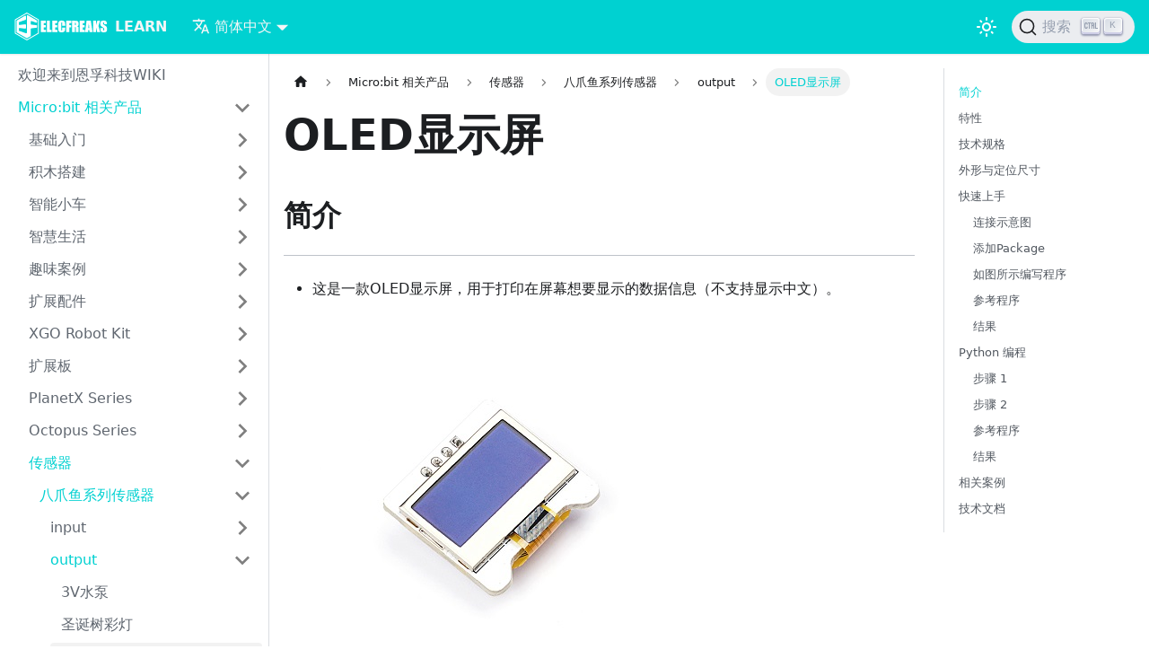

--- FILE ---
content_type: text/html
request_url: https://wiki.elecfreaks.com/microbit/sensor/octopus-sensors/output/octopus_ef03155/
body_size: 8636
content:
<!doctype html>
<html lang="zh-Hans" dir="ltr" class="docs-wrapper docs-doc-page docs-version-current plugin-docs plugin-id-default docs-doc-id-microbit/sensor/octopus-sensors/output/octopus_ef03155">
<head>
<meta charset="UTF-8">
<meta name="generator" content="Docusaurus v2.1.0">
<title data-rh="true">OLED显示屏 | LEARN</title><meta data-rh="true" name="viewport" content="width=device-width,initial-scale=1"><meta data-rh="true" name="twitter:card" content="summary_large_image"><meta data-rh="true" property="og:url" content="https://wiki.elecfreaks.com//microbit/sensor/octopus-sensors/output/octopus_ef03155"><meta data-rh="true" name="docusaurus_locale" content="zh-Hans"><meta data-rh="true" name="docsearch:language" content="zh-Hans"><meta data-rh="true" name="docusaurus_version" content="current"><meta data-rh="true" name="docusaurus_tag" content="docs-default-current"><meta data-rh="true" name="docsearch:version" content="current"><meta data-rh="true" name="docsearch:docusaurus_tag" content="docs-default-current"><meta data-rh="true" property="og:title" content="OLED显示屏 | LEARN"><meta data-rh="true" name="description" content="简介"><meta data-rh="true" property="og:description" content="简介"><link data-rh="true" rel="icon" href="/img/favicon.ico"><link data-rh="true" rel="canonical" href="https://wiki.elecfreaks.com//microbit/sensor/octopus-sensors/output/octopus_ef03155"><link data-rh="true" rel="alternate" href="https://wiki.elecfreaks.com//en/microbit/sensor/octopus-sensors/output/octopus_ef03155" hreflang="en"><link data-rh="true" rel="alternate" href="https://wiki.elecfreaks.com//microbit/sensor/octopus-sensors/output/octopus_ef03155" hreflang="zh-Hans"><link data-rh="true" rel="alternate" href="https://wiki.elecfreaks.com//microbit/sensor/octopus-sensors/output/octopus_ef03155" hreflang="x-default"><link data-rh="true" rel="preconnect" href="https://A6EQY7GSER-dsn.algolia.net" crossorigin="anonymous"><link rel="preconnect" href="https://www.google-analytics.com">
<link rel="preconnect" href="https://www.googletagmanager.com">
<script async src="https://www.googletagmanager.com/gtag/js?id=G-QBE587N2KZ"></script>
<script>function gtag(){dataLayer.push(arguments)}window.dataLayer=window.dataLayer||[],gtag("js",new Date),gtag("config","G-QBE587N2KZ",{anonymize_ip:!0})</script>


<link rel="search" type="application/opensearchdescription+xml" title="LEARN" href="/opensearch.xml"><link rel="stylesheet" href="/assets/css/styles.3ec6cd52.css">
<link rel="preload" href="/assets/js/runtime~main.d11ffc17.js" as="script">
<link rel="preload" href="/assets/js/main.d523fd6b.js" as="script">
</head>
<body class="navigation-with-keyboard">
<script>!function(){function t(t){document.documentElement.setAttribute("data-theme",t)}var e=function(){var t=null;try{t=localStorage.getItem("theme")}catch(t){}return t}();t(null!==e?e:"light")}()</script><div id="__docusaurus">
<div role="region" aria-label="跳到主要内容"><a href="#" class="skipToContent_fXgn">跳到主要内容</a></div><nav class="navbar navbar--fixed-top navbar--primary"><div class="navbar__inner"><div class="navbar__items"><button aria-label="Navigation bar toggle" class="navbar__toggle clean-btn" type="button" tabindex="0"><svg width="30" height="30" viewBox="0 0 30 30" aria-hidden="true"><path stroke="currentColor" stroke-linecap="round" stroke-miterlimit="10" stroke-width="2" d="M4 7h22M4 15h22M4 23h22"></path></svg></button><a href="https://www.elecfreaks.com/" target="_self" rel="noopener noreferrer" class="navbar__brand"><div class="navbar__logo"><img src="/img/logo.svg" alt="ELECFREAKS Logo" class="themedImage_ToTc themedImage--light_HNdA"><img src="/img/logo.svg" alt="ELECFREAKS Logo" class="themedImage_ToTc themedImage--dark_i4oU"></div><b class="navbar__title text--truncate">LEARN</b></a><div class="navbar__item dropdown dropdown--hoverable"><a href="#" aria-haspopup="true" aria-expanded="false" role="button" class="navbar__link"><svg viewBox="0 0 24 24" width="20" height="20" aria-hidden="true" class="iconLanguage_nlXk"><path fill="currentColor" d="M12.87 15.07l-2.54-2.51.03-.03c1.74-1.94 2.98-4.17 3.71-6.53H17V4h-7V2H8v2H1v1.99h11.17C11.5 7.92 10.44 9.75 9 11.35 8.07 10.32 7.3 9.19 6.69 8h-2c.73 1.63 1.73 3.17 2.98 4.56l-5.09 5.02L4 19l5-5 3.11 3.11.76-2.04zM18.5 10h-2L12 22h2l1.12-3h4.75L21 22h2l-4.5-12zm-2.62 7l1.62-4.33L19.12 17h-3.24z"></path></svg>简体中文</a><ul class="dropdown__menu"><li><a href="/en/microbit/sensor/octopus-sensors/output/octopus_ef03155" target="_self" rel="noopener noreferrer" class="dropdown__link" lang="en">English</a></li><li><a href="/microbit/sensor/octopus-sensors/output/octopus_ef03155" target="_self" rel="noopener noreferrer" class="dropdown__link dropdown__link--active" lang="zh-Hans">简体中文</a></li></ul></div></div><div class="navbar__items navbar__items--right"><div class="toggle_vylO colorModeToggle_DEke"><button class="clean-btn toggleButton_gllP toggleButtonDisabled_aARS" type="button" disabled="" title="切换浅色/暗黑模式（当前为浅色模式）" aria-label="切换浅色/暗黑模式（当前为浅色模式）"><svg viewBox="0 0 24 24" width="24" height="24" class="lightToggleIcon_pyhR"><path fill="currentColor" d="M12,9c1.65,0,3,1.35,3,3s-1.35,3-3,3s-3-1.35-3-3S10.35,9,12,9 M12,7c-2.76,0-5,2.24-5,5s2.24,5,5,5s5-2.24,5-5 S14.76,7,12,7L12,7z M2,13l2,0c0.55,0,1-0.45,1-1s-0.45-1-1-1l-2,0c-0.55,0-1,0.45-1,1S1.45,13,2,13z M20,13l2,0c0.55,0,1-0.45,1-1 s-0.45-1-1-1l-2,0c-0.55,0-1,0.45-1,1S19.45,13,20,13z M11,2v2c0,0.55,0.45,1,1,1s1-0.45,1-1V2c0-0.55-0.45-1-1-1S11,1.45,11,2z M11,20v2c0,0.55,0.45,1,1,1s1-0.45,1-1v-2c0-0.55-0.45-1-1-1C11.45,19,11,19.45,11,20z M5.99,4.58c-0.39-0.39-1.03-0.39-1.41,0 c-0.39,0.39-0.39,1.03,0,1.41l1.06,1.06c0.39,0.39,1.03,0.39,1.41,0s0.39-1.03,0-1.41L5.99,4.58z M18.36,16.95 c-0.39-0.39-1.03-0.39-1.41,0c-0.39,0.39-0.39,1.03,0,1.41l1.06,1.06c0.39,0.39,1.03,0.39,1.41,0c0.39-0.39,0.39-1.03,0-1.41 L18.36,16.95z M19.42,5.99c0.39-0.39,0.39-1.03,0-1.41c-0.39-0.39-1.03-0.39-1.41,0l-1.06,1.06c-0.39,0.39-0.39,1.03,0,1.41 s1.03,0.39,1.41,0L19.42,5.99z M7.05,18.36c0.39-0.39,0.39-1.03,0-1.41c-0.39-0.39-1.03-0.39-1.41,0l-1.06,1.06 c-0.39,0.39-0.39,1.03,0,1.41s1.03,0.39,1.41,0L7.05,18.36z"></path></svg><svg viewBox="0 0 24 24" width="24" height="24" class="darkToggleIcon_wfgR"><path fill="currentColor" d="M9.37,5.51C9.19,6.15,9.1,6.82,9.1,7.5c0,4.08,3.32,7.4,7.4,7.4c0.68,0,1.35-0.09,1.99-0.27C17.45,17.19,14.93,19,12,19 c-3.86,0-7-3.14-7-7C5,9.07,6.81,6.55,9.37,5.51z M12,3c-4.97,0-9,4.03-9,9s4.03,9,9,9s9-4.03,9-9c0-0.46-0.04-0.92-0.1-1.36 c-0.98,1.37-2.58,2.26-4.4,2.26c-2.98,0-5.4-2.42-5.4-5.4c0-1.81,0.89-3.42,2.26-4.4C12.92,3.04,12.46,3,12,3L12,3z"></path></svg></button></div><div class="searchBox_ZlJk"><button type="button" class="DocSearch DocSearch-Button" aria-label="搜索"><span class="DocSearch-Button-Container"><svg width="20" height="20" class="DocSearch-Search-Icon" viewBox="0 0 20 20"><path d="M14.386 14.386l4.0877 4.0877-4.0877-4.0877c-2.9418 2.9419-7.7115 2.9419-10.6533 0-2.9419-2.9418-2.9419-7.7115 0-10.6533 2.9418-2.9419 7.7115-2.9419 10.6533 0 2.9419 2.9418 2.9419 7.7115 0 10.6533z" stroke="currentColor" fill="none" fill-rule="evenodd" stroke-linecap="round" stroke-linejoin="round"></path></svg><span class="DocSearch-Button-Placeholder">搜索</span></span><span class="DocSearch-Button-Keys"></span></button></div></div></div><div role="presentation" class="navbar-sidebar__backdrop"></div></nav><div class="main-wrapper mainWrapper_z2l0 docsWrapper_BCFX"><button aria-label="回到顶部" class="clean-btn theme-back-to-top-button backToTopButton_sjWU" type="button"></button><div class="docPage__5DB"><aside class="theme-doc-sidebar-container docSidebarContainer_b6E3"><div class="sidebar_njMd"><nav class="menu thin-scrollbar menu_SIkG"><ul class="theme-doc-sidebar-menu menu__list"><li class="theme-doc-sidebar-item-link theme-doc-sidebar-item-link-level-1 menu__list-item"><a class="menu__link" href="/">欢迎来到恩孚科技WIKI</a></li><li class="theme-doc-sidebar-item-category theme-doc-sidebar-item-category-level-1 menu__list-item"><div class="menu__list-item-collapsible"><a class="menu__link menu__link--sublist menu__link--active" aria-expanded="true" href="/microbit/">Micro:bit 相关产品</a><button aria-label="打开/收起侧边栏菜单「Micro:bit 相关产品」" type="button" class="clean-btn menu__caret"></button></div><ul style="display:block;overflow:visible;height:auto" class="menu__list"><li class="theme-doc-sidebar-item-category theme-doc-sidebar-item-category-level-2 menu__list-item menu__list-item--collapsed"><div class="menu__list-item-collapsible"><a class="menu__link menu__link--sublist" aria-expanded="false" tabindex="0" href="/microbit/getting-started/">基础入门</a><button aria-label="打开/收起侧边栏菜单「基础入门」" type="button" class="clean-btn menu__caret"></button></div></li><li class="theme-doc-sidebar-item-category theme-doc-sidebar-item-category-level-2 menu__list-item menu__list-item--collapsed"><div class="menu__list-item-collapsible"><a class="menu__link menu__link--sublist" aria-expanded="false" tabindex="0" href="/microbit/building-blocks/">积木搭建</a><button aria-label="打开/收起侧边栏菜单「积木搭建」" type="button" class="clean-btn menu__caret"></button></div></li><li class="theme-doc-sidebar-item-category theme-doc-sidebar-item-category-level-2 menu__list-item menu__list-item--collapsed"><div class="menu__list-item-collapsible"><a class="menu__link menu__link--sublist" aria-expanded="false" tabindex="0" href="/microbit/microbit-smart-car/">智能小车</a><button aria-label="打开/收起侧边栏菜单「智能小车」" type="button" class="clean-btn menu__caret"></button></div></li><li class="theme-doc-sidebar-item-category theme-doc-sidebar-item-category-level-2 menu__list-item menu__list-item--collapsed"><div class="menu__list-item-collapsible"><a class="menu__link menu__link--sublist" aria-expanded="false" tabindex="0" href="/microbit/wisdom-life/">智慧生活</a><button aria-label="打开/收起侧边栏菜单「智慧生活」" type="button" class="clean-btn menu__caret"></button></div></li><li class="theme-doc-sidebar-item-category theme-doc-sidebar-item-category-level-2 menu__list-item menu__list-item--collapsed"><div class="menu__list-item-collapsible"><a class="menu__link menu__link--sublist" aria-expanded="false" tabindex="0" href="/microbit/interesting-case/">趣味案例</a><button aria-label="打开/收起侧边栏菜单「趣味案例」" type="button" class="clean-btn menu__caret"></button></div></li><li class="theme-doc-sidebar-item-category theme-doc-sidebar-item-category-level-2 menu__list-item menu__list-item--collapsed"><div class="menu__list-item-collapsible"><a class="menu__link menu__link--sublist" aria-expanded="false" tabindex="0" href="/microbit/expansion-accessories/">扩展配件</a><button aria-label="打开/收起侧边栏菜单「扩展配件」" type="button" class="clean-btn menu__caret"></button></div></li><li class="theme-doc-sidebar-item-category theme-doc-sidebar-item-category-level-2 menu__list-item menu__list-item--collapsed"><div class="menu__list-item-collapsible"><a class="menu__link menu__link--sublist" aria-expanded="false" tabindex="0" href="/microbit/robot/">XGO Robot Kit</a><button aria-label="打开/收起侧边栏菜单「XGO Robot Kit」" type="button" class="clean-btn menu__caret"></button></div></li><li class="theme-doc-sidebar-item-category theme-doc-sidebar-item-category-level-2 menu__list-item menu__list-item--collapsed"><div class="menu__list-item-collapsible"><a class="menu__link menu__link--sublist" aria-expanded="false" tabindex="0" href="/microbit/expansion-board/">扩展板</a><button aria-label="打开/收起侧边栏菜单「扩展板」" type="button" class="clean-btn menu__caret"></button></div></li><li class="theme-doc-sidebar-item-category theme-doc-sidebar-item-category-level-2 menu__list-item menu__list-item--collapsed"><div class="menu__list-item-collapsible"><a class="menu__link menu__link--sublist" aria-expanded="false" tabindex="0" href="/microbit/planetx-series/">PlanetX Series</a><button aria-label="打开/收起侧边栏菜单「PlanetX Series」" type="button" class="clean-btn menu__caret"></button></div></li><li class="theme-doc-sidebar-item-category theme-doc-sidebar-item-category-level-2 menu__list-item menu__list-item--collapsed"><div class="menu__list-item-collapsible"><a class="menu__link menu__link--sublist" aria-expanded="false" tabindex="0" href="/microbit/octopus-series/">Octopus Series</a><button aria-label="打开/收起侧边栏菜单「Octopus Series」" type="button" class="clean-btn menu__caret"></button></div></li><li class="theme-doc-sidebar-item-category theme-doc-sidebar-item-category-level-2 menu__list-item"><div class="menu__list-item-collapsible"><a class="menu__link menu__link--sublist menu__link--active" aria-expanded="true" tabindex="0" href="/microbit/sensor/">传感器</a><button aria-label="打开/收起侧边栏菜单「传感器」" type="button" class="clean-btn menu__caret"></button></div><ul style="display:block;overflow:visible;height:auto" class="menu__list"><li class="theme-doc-sidebar-item-category theme-doc-sidebar-item-category-level-3 menu__list-item"><div class="menu__list-item-collapsible"><a class="menu__link menu__link--sublist menu__link--active" aria-expanded="true" tabindex="0" href="/microbit/sensor/octopus-sensors/">八爪鱼系列传感器</a><button aria-label="打开/收起侧边栏菜单「八爪鱼系列传感器」" type="button" class="clean-btn menu__caret"></button></div><ul style="display:block;overflow:visible;height:auto" class="menu__list"><li class="theme-doc-sidebar-item-category theme-doc-sidebar-item-category-level-4 menu__list-item menu__list-item--collapsed"><div class="menu__list-item-collapsible"><a class="menu__link menu__link--sublist menu__link--sublist-caret" aria-expanded="false" tabindex="0" href="/microbit/sensor/octopus-sensors/input/octopus_ef03055">input</a></div></li><li class="theme-doc-sidebar-item-category theme-doc-sidebar-item-category-level-4 menu__list-item"><div class="menu__list-item-collapsible"><a class="menu__link menu__link--sublist menu__link--sublist-caret menu__link--active" aria-expanded="true" tabindex="0" href="/microbit/sensor/octopus-sensors/output/3V_vertical_water_pump">output</a></div><ul style="display:block;overflow:visible;height:auto" class="menu__list"><li class="theme-doc-sidebar-item-link theme-doc-sidebar-item-link-level-5 menu__list-item"><a class="menu__link" tabindex="0" href="/microbit/sensor/octopus-sensors/output/3V_vertical_water_pump">3V水泵</a></li><li class="theme-doc-sidebar-item-link theme-doc-sidebar-item-link-level-5 menu__list-item"><a class="menu__link" tabindex="0" href="/microbit/sensor/octopus-sensors/output/christmas_tree_rainbow_led">圣诞树彩灯</a></li><li class="theme-doc-sidebar-item-link theme-doc-sidebar-item-link-level-5 menu__list-item"><a class="menu__link menu__link--active" aria-current="page" tabindex="0" href="/microbit/sensor/octopus-sensors/output/octopus_ef03155">OLED显示屏</a></li><li class="theme-doc-sidebar-item-link theme-doc-sidebar-item-link-level-5 menu__list-item"><a class="menu__link" tabindex="0" href="/microbit/sensor/octopus-sensors/output/octopus_ef03418">8 x 16点阵屏电子积木</a></li><li class="theme-doc-sidebar-item-link theme-doc-sidebar-item-link-level-5 menu__list-item"><a class="menu__link" tabindex="0" href="/microbit/sensor/octopus-sensors/output/octopus_ef04026">5V 继电器电子积木</a></li><li class="theme-doc-sidebar-item-link theme-doc-sidebar-item-link-level-5 menu__list-item"><a class="menu__link" tabindex="0" href="/microbit/sensor/octopus-sensors/output/octopus_ef04030">有源蜂鸣器</a></li><li class="theme-doc-sidebar-item-link theme-doc-sidebar-item-link-level-5 menu__list-item"><a class="menu__link" tabindex="0" href="/microbit/sensor/octopus-sensors/output/octopus_ef04031">无源蜂鸣器</a></li><li class="theme-doc-sidebar-item-link theme-doc-sidebar-item-link-level-5 menu__list-item"><a class="menu__link" tabindex="0" href="/microbit/sensor/octopus-sensors/output/octopus_ef04036">蓝色圆形LED</a></li><li class="theme-doc-sidebar-item-link theme-doc-sidebar-item-link-level-5 menu__list-item"><a class="menu__link" tabindex="0" href="/microbit/sensor/octopus-sensors/output/octopus_ef04059">130带扇叶电机电子积木</a></li><li class="theme-doc-sidebar-item-link theme-doc-sidebar-item-link-level-5 menu__list-item"><a class="menu__link" tabindex="0" href="/microbit/sensor/octopus-sensors/output/octopus_ef04062">绿色圆形LED</a></li><li class="theme-doc-sidebar-item-link theme-doc-sidebar-item-link-level-5 menu__list-item"><a class="menu__link" tabindex="0" href="/microbit/sensor/octopus-sensors/output/octopus_ef04063">红色圆形LED</a></li><li class="theme-doc-sidebar-item-link theme-doc-sidebar-item-link-level-5 menu__list-item"><a class="menu__link" tabindex="0" href="/microbit/sensor/octopus-sensors/output/octopus_ef04065">白色圆形LED</a></li><li class="theme-doc-sidebar-item-link theme-doc-sidebar-item-link-level-5 menu__list-item"><a class="menu__link" tabindex="0" href="/microbit/sensor/octopus-sensors/output/octopus_ef04066">黄色圆形LED</a></li><li class="theme-doc-sidebar-item-link theme-doc-sidebar-item-link-level-5 menu__list-item"><a class="menu__link" tabindex="0" href="/microbit/sensor/octopus-sensors/output/octopus_ef04074">震动电机电子积木</a></li><li class="theme-doc-sidebar-item-link theme-doc-sidebar-item-link-level-5 menu__list-item"><a class="menu__link" tabindex="0" href="/microbit/sensor/octopus-sensors/output/octopus_ef04086">3V 继电器电子积木</a></li><li class="theme-doc-sidebar-item-link theme-doc-sidebar-item-link-level-5 menu__list-item"><a class="menu__link" tabindex="0" href="/microbit/sensor/octopus-sensors/output/octopus_ef04091">单颗彩虹LED电子积木</a></li><li class="theme-doc-sidebar-item-link theme-doc-sidebar-item-link-level-5 menu__list-item"><a class="menu__link" tabindex="0" href="/microbit/sensor/octopus-sensors/output/octopus_ef04096">激光头电子积木</a></li><li class="theme-doc-sidebar-item-link theme-doc-sidebar-item-link-level-5 menu__list-item"><a class="menu__link" tabindex="0" href="/microbit/sensor/octopus-sensors/output/octopus_ef04098">柔性彩虹灯条-10颗</a></li><li class="theme-doc-sidebar-item-link theme-doc-sidebar-item-link-level-5 menu__list-item"><a class="menu__link" tabindex="0" href="/microbit/sensor/octopus-sensors/output/octopus_ef04101">EL冷光线驱动板电子积木</a></li><li class="theme-doc-sidebar-item-link theme-doc-sidebar-item-link-level-5 menu__list-item"><a class="menu__link" tabindex="0" href="/microbit/sensor/octopus-sensors/output/snowflake_buzzer">雪花蜂鸣器</a></li></ul></li><li class="theme-doc-sidebar-item-category theme-doc-sidebar-item-category-level-4 menu__list-item menu__list-item--collapsed"><div class="menu__list-item-collapsible"><a class="menu__link menu__link--sublist menu__link--sublist-caret" aria-expanded="false" tabindex="0" href="/microbit/sensor/octopus-sensors/sensor/octopus_ef03047">sensor</a></div></li></ul></li><li class="theme-doc-sidebar-item-category theme-doc-sidebar-item-category-level-3 menu__list-item menu__list-item--collapsed"><div class="menu__list-item-collapsible"><a class="menu__link menu__link--sublist" aria-expanded="false" tabindex="0" href="/microbit/sensor/planet-x-sensors/">行星系列传感器</a><button aria-label="打开/收起侧边栏菜单「行星系列传感器」" type="button" class="clean-btn menu__caret"></button></div></li><li class="theme-doc-sidebar-item-category theme-doc-sidebar-item-category-level-3 menu__list-item menu__list-item--collapsed"><div class="menu__list-item-collapsible"><a class="menu__link menu__link--sublist" aria-expanded="false" tabindex="0" href="/microbit/sensor/jacdac/">Jacdac Sensors</a><button aria-label="打开/收起侧边栏菜单「Jacdac Sensors」" type="button" class="clean-btn menu__caret"></button></div></li></ul></li><li class="theme-doc-sidebar-item-category theme-doc-sidebar-item-category-level-2 menu__list-item menu__list-item--collapsed"><div class="menu__list-item-collapsible"><a class="menu__link menu__link--sublist" aria-expanded="false" tabindex="0" href="/microbit/faq/">FAQ</a><button aria-label="打开/收起侧边栏菜单「FAQ」" type="button" class="clean-btn menu__caret"></button></div></li><li class="theme-doc-sidebar-item-category theme-doc-sidebar-item-category-level-2 menu__list-item menu__list-item--collapsed"><div class="menu__list-item-collapsible"><a class="menu__link menu__link--sublist" aria-expanded="false" tabindex="0" href="/microbit/jacdac-series/">Jacdac Series</a><button aria-label="打开/收起侧边栏菜单「Jacdac Series」" type="button" class="clean-btn menu__caret"></button></div></li></ul></li><li class="theme-doc-sidebar-item-category theme-doc-sidebar-item-category-level-1 menu__list-item menu__list-item--collapsed"><div class="menu__list-item-collapsible"><a class="menu__link menu__link--sublist" aria-expanded="false" href="/pico/">Pico 相关产品</a><button aria-label="打开/收起侧边栏菜单「Pico 相关产品」" type="button" class="clean-btn menu__caret"></button></div></li><li class="theme-doc-sidebar-item-category theme-doc-sidebar-item-category-level-1 menu__list-item menu__list-item--collapsed"><div class="menu__list-item-collapsible"><a class="menu__link menu__link--sublist" aria-expanded="false" href="/arduino/">Arduino 相关产品</a><button aria-label="打开/收起侧边栏菜单「Arduino 相关产品」" type="button" class="clean-btn menu__caret"></button></div></li><li class="theme-doc-sidebar-item-category theme-doc-sidebar-item-category-level-1 menu__list-item menu__list-item--collapsed"><div class="menu__list-item-collapsible"><a class="menu__link menu__link--sublist" aria-expanded="false" href="/tooca-l1-laser-engraver/">TOOCA L1 Laser Engraver</a><button aria-label="打开/收起侧边栏菜单「TOOCA L1 Laser Engraver」" type="button" class="clean-btn menu__caret"></button></div></li><li class="theme-doc-sidebar-item-category theme-doc-sidebar-item-category-level-1 menu__list-item menu__list-item--collapsed"><div class="menu__list-item-collapsible"><a class="menu__link menu__link--sublist" aria-expanded="false" href="/bitboard/">哔啵小熊板</a><button aria-label="打开/收起侧边栏菜单「哔啵小熊板」" type="button" class="clean-btn menu__caret"></button></div></li><li class="theme-doc-sidebar-item-category theme-doc-sidebar-item-category-level-1 menu__list-item menu__list-item--collapsed"><div class="menu__list-item-collapsible"><a class="menu__link menu__link--sublist" aria-expanded="false" href="/retroarcade/">饼干游戏编程学习机</a><button aria-label="打开/收起侧边栏菜单「饼干游戏编程学习机」" type="button" class="clean-btn menu__caret"></button></div></li></ul></nav></div></aside><main class="docMainContainer_gTbr"><div class="container padding-top--md padding-bottom--lg"><div class="row"><div class="col docItemCol_VOVn"><div class="docItemContainer_Djhp"><article><nav class="theme-doc-breadcrumbs breadcrumbsContainer_Z_bl" aria-label="页面路径"><ul class="breadcrumbs" itemscope="" itemtype="https://schema.org/BreadcrumbList"><li class="breadcrumbs__item"><a aria-label="主页面" class="breadcrumbs__link" href="/"><svg viewBox="0 0 24 24" class="breadcrumbHomeIcon_OVgt"><path d="M10 19v-5h4v5c0 .55.45 1 1 1h3c.55 0 1-.45 1-1v-7h1.7c.46 0 .68-.57.33-.87L12.67 3.6c-.38-.34-.96-.34-1.34 0l-8.36 7.53c-.34.3-.13.87.33.87H5v7c0 .55.45 1 1 1h3c.55 0 1-.45 1-1z" fill="currentColor"></path></svg></a></li><li itemscope="" itemprop="itemListElement" itemtype="https://schema.org/ListItem" class="breadcrumbs__item"><a class="breadcrumbs__link" itemprop="item" href="/microbit/"><span itemprop="name">Micro:bit 相关产品</span></a><meta itemprop="position" content="1"></li><li itemscope="" itemprop="itemListElement" itemtype="https://schema.org/ListItem" class="breadcrumbs__item"><a class="breadcrumbs__link" itemprop="item" href="/microbit/sensor/"><span itemprop="name">传感器</span></a><meta itemprop="position" content="2"></li><li itemscope="" itemprop="itemListElement" itemtype="https://schema.org/ListItem" class="breadcrumbs__item"><a class="breadcrumbs__link" itemprop="item" href="/microbit/sensor/octopus-sensors/"><span itemprop="name">八爪鱼系列传感器</span></a><meta itemprop="position" content="3"></li><li class="breadcrumbs__item"><span class="breadcrumbs__link">output</span><meta itemprop="position" content="4"></li><li itemscope="" itemprop="itemListElement" itemtype="https://schema.org/ListItem" class="breadcrumbs__item breadcrumbs__item--active"><span class="breadcrumbs__link" itemprop="name">OLED显示屏</span><meta itemprop="position" content="5"></li></ul></nav><div class="tocCollapsible_ETCw theme-doc-toc-mobile tocMobile_ITEo"><button type="button" class="clean-btn tocCollapsibleButton_TO0P">本页总览</button></div><div class="theme-doc-markdown markdown"><h1>OLED显示屏</h1><h2 class="anchor anchorWithStickyNavbar_LWe7" id="简介">简介<a class="hash-link" href="#简介" title="标题的直接链接">​</a></h2><hr><ul><li><p>这是一款OLED显示屏，用于打印在屏幕想要显示的数据信息（不支持显示中文）。</p><p><img loading="lazy" src="https://wiki-media-ef.oss-cn-hongkong.aliyuncs.com/docs/microbit/sensor/octopus-sensors/output/images/Xa4wAJ3.jpg" class="img_ev3q"></p></li></ul><h2 class="anchor anchorWithStickyNavbar_LWe7" id="特性">特性<a class="hash-link" href="#特性" title="标题的直接链接">​</a></h2><hr><ul><li>这个显示器是迷你型的oled显示器，直径只有1英寸，借助OLED显示屏的高对比度达到极高的清晰度。</li><li>该显示器由128x64个白色OLED像素组成，每个像素由控制器芯片打开或关闭。</li><li>显示器很小巧，OLED显示器的高对比度提供了它极强的可读性。 该显示器由128×64个单独的白色OLED像素构成，每个像素由控制器芯片打开或关闭。</li><li>显示器是一款无需背光自发光的模块。这降低了运行OLED所需的功率，这也是显示器具有如此高对比度的原因;我们真的很喜欢这款微型显示器的清晰度！</li><li>设计时板载了稳压器和内置升压转换器完全支持5V供电。直接连接到3V或5V微控制器比以往任何时候都更容易，而无需任何类型的电平转换器！</li></ul><h2 class="anchor anchorWithStickyNavbar_LWe7" id="技术规格">技术规格<a class="hash-link" href="#技术规格" title="标题的直接链接">​</a></h2><hr><table><thead><tr><th align="center">项目</th><th align="center">参数</th></tr></thead><tbody><tr><td align="center">SKU</td><td align="center">EF03155</td></tr><tr><td align="center">OLED自发光</td><td align="center">无背光</td></tr><tr><td align="center">屏幕尺寸</td><td align="center">0.96</td></tr><tr><td align="center">分辨率</td><td align="center">128×64</td></tr><tr><td align="center">颜色</td><td align="center">蓝色</td></tr><tr><td align="center">通讯方式</td><td align="center">IIC</td></tr><tr><td align="center">功耗</td><td align="center">超低功耗</td></tr><tr><td align="center">工作温度</td><td align="center">-20-70℃</td></tr><tr><td align="center">工作电压</td><td align="center">3.3-5V</td></tr><tr><td align="center">模块尺寸</td><td align="center">27mm * 28mm</td></tr></tbody></table><h2 class="anchor anchorWithStickyNavbar_LWe7" id="外形与定位尺寸">外形与定位尺寸<a class="hash-link" href="#外形与定位尺寸" title="标题的直接链接">​</a></h2><hr><p> <img loading="lazy" src="https://wiki-media-ef.oss-cn-hongkong.aliyuncs.com/docs/microbit/sensor/octopus-sensors/output/images/0C9CgFF.jpg" class="img_ev3q"></p><h2 class="anchor anchorWithStickyNavbar_LWe7" id="快速上手">快速上手<a class="hash-link" href="#快速上手" title="标题的直接链接">​</a></h2><hr><h3 class="anchor anchorWithStickyNavbar_LWe7" id="连接示意图">连接示意图<a class="hash-link" href="#连接示意图" title="标题的直接链接">​</a></h3><ul><li>CL引脚连接CL;SA引脚连接DA;V引脚连接V;G引脚连接G</li></ul><p><strong><em>以sensor:bit为例</em></strong></p><p> <img loading="lazy" src="https://wiki-media-ef.oss-cn-hongkong.aliyuncs.com/docs/microbit/sensor/octopus-sensors/output/images/JnrQKL9.png" class="img_ev3q"></p><h3 class="anchor anchorWithStickyNavbar_LWe7" id="添加package">添加Package<a class="hash-link" href="#添加package" title="标题的直接链接">​</a></h3><ul><li><p>在MakeCode的代码抽屉中点击Advanced，查看更多代码选项。</p><p><img loading="lazy" src="https://wiki-media-ef.oss-cn-hongkong.aliyuncs.com/docs/microbit/sensor/octopus-sensors/output/images/03155_01.png" class="img_ev3q"></p></li><li><p>点击“Extensions”，在弹出的对话框中搜索“oled&quot;，下载oled-ssd1306代码库。</p><p><img loading="lazy" src="https://wiki-media-ef.oss-cn-hongkong.aliyuncs.com/docs/microbit/sensor/octopus-sensors/output/images/03155_02.png" class="img_ev3q"></p><p><img loading="lazy" src="https://wiki-media-ef.oss-cn-hongkong.aliyuncs.com/docs/microbit/sensor/octopus-sensors/output/images/03155_03.png" class="img_ev3q"></p></li></ul><h3 class="anchor anchorWithStickyNavbar_LWe7" id="如图所示编写程序">如图所示编写程序<a class="hash-link" href="#如图所示编写程序" title="标题的直接链接">​</a></h3><ul><li><p>初始化OLED屏幕为64*128像素。</p></li><li><p>显示一行字符:“elecfreaks”</p><p><img loading="lazy" src="https://wiki-media-ef.oss-cn-hongkong.aliyuncs.com/docs/microbit/sensor/octopus-sensors/output/images/03155_04.png" class="img_ev3q"></p></li></ul><h3 class="anchor anchorWithStickyNavbar_LWe7" id="参考程序">参考程序<a class="hash-link" href="#参考程序" title="标题的直接链接">​</a></h3><hr><p>请参考程序连接：<a href="https://makecode.microbit.org/_D9AVPTPEigh9" target="_blank" rel="noopener noreferrer">https://makecode.microbit.org/_D9AVPTPEigh9</a></p><p>你也可以通过以下网页直接下载程序，下载完成后即可开始运行程序。</p><div style="position:relative;padding-bottom:60%;overflow:hidden"><iframe src="https://makecode.microbit.org/_D9AVPTPEigh9" frameborder="0" sandbox="allow-popups allow-forms allow-scripts allow-same-origin" style="position:absolute;width:100%;height:100%"></iframe></div>---<h3 class="anchor anchorWithStickyNavbar_LWe7" id="结果">结果<a class="hash-link" href="#结果" title="标题的直接链接">​</a></h3><ul><li><p>显示器上显示了一个elecfreaks的字样。</p><p><img loading="lazy" src="https://wiki-media-ef.oss-cn-hongkong.aliyuncs.com/docs/microbit/sensor/octopus-sensors/output/images/2ThINGK.jpg" class="img_ev3q"></p></li></ul><h2 class="anchor anchorWithStickyNavbar_LWe7" id="python-编程">Python 编程<a class="hash-link" href="#python-编程" title="标题的直接链接">​</a></h2><h3 class="anchor anchorWithStickyNavbar_LWe7" id="步骤-1">步骤 1<a class="hash-link" href="#步骤-1" title="标题的直接链接">​</a></h3><p>下载压缩包并解压<a href="https://github.com/lionyhw/Octopus_MicroPython/archive/master.zip" target="_blank" rel="noopener noreferrer">Octopus_MicroPython-master</a>
打开<a href="https://python.microbit.org/v/2.0" target="_blank" rel="noopener noreferrer">Python editor</a></p><p><img loading="lazy" src="https://wiki-media-ef.oss-cn-hongkong.aliyuncs.com/docs/microbit/sensor/octopus-sensors/output/images/05001_07.png" class="img_ev3q"></p><p>为了给OLED编程，我们需要添加oled.py。点击Load/Save，然后点击Show Files（1）下拉菜单，再点击Add file在本地找到下载并解压完成的Octopus_MicroPython-master文件夹，从中选择oled.py添加进来。</p><p><img loading="lazy" src="https://wiki-media-ef.oss-cn-hongkong.aliyuncs.com/docs/microbit/sensor/octopus-sensors/output/images/05001_08.png" class="img_ev3q">
<img loading="lazy" src="https://wiki-media-ef.oss-cn-hongkong.aliyuncs.com/docs/microbit/sensor/octopus-sensors/output/images/05001_09.png" class="img_ev3q">
<img loading="lazy" src="https://wiki-media-ef.oss-cn-hongkong.aliyuncs.com/docs/microbit/sensor/octopus-sensors/output/images/03155_10.png" class="img_ev3q"></p><h3 class="anchor anchorWithStickyNavbar_LWe7" id="步骤-2">步骤 2<a class="hash-link" href="#步骤-2" title="标题的直接链接">​</a></h3><h3 class="anchor anchorWithStickyNavbar_LWe7" id="参考程序-1">参考程序<a class="hash-link" href="#参考程序-1" title="标题的直接链接">​</a></h3><div class="codeBlockContainer_Ckt0 theme-code-block" style="--prism-color:#393A34;--prism-background-color:#f6f8fa"><div class="codeBlockContent_biex"><pre tabindex="0" class="prism-code language-text codeBlock_bY9V thin-scrollbar"><code class="codeBlockLines_e6Vv"><span class="token-line" style="color:#393A34"><span class="token plain">from microbit import *</span><br></span><span class="token-line" style="color:#393A34"><span class="token plain">from oled import *</span><br></span><span class="token-line" style="color:#393A34"><span class="token plain" style="display:inline-block"></span><br></span><span class="token-line" style="color:#393A34"><span class="token plain">display = OLED1306()</span><br></span><span class="token-line" style="color:#393A34"><span class="token plain">display.set_text(0, 0, &quot;hello&quot;)</span><br></span></code></pre><div class="buttonGroup__atx"><button type="button" aria-label="复制代码到剪贴板" title="复制" class="clean-btn"><span class="copyButtonIcons_eSgA" aria-hidden="true"><svg class="copyButtonIcon_y97N" viewBox="0 0 24 24"><path d="M19,21H8V7H19M19,5H8A2,2 0 0,0 6,7V21A2,2 0 0,0 8,23H19A2,2 0 0,0 21,21V7A2,2 0 0,0 19,5M16,1H4A2,2 0 0,0 2,3V17H4V3H16V1Z"></path></svg><svg class="copyButtonSuccessIcon_LjdS" viewBox="0 0 24 24"><path d="M21,7L9,19L3.5,13.5L4.91,12.09L9,16.17L19.59,5.59L21,7Z"></path></svg></span></button></div></div></div><h3 class="anchor anchorWithStickyNavbar_LWe7" id="结果-1">结果<a class="hash-link" href="#结果-1" title="标题的直接链接">​</a></h3><ul><li>OLED显示屏显示hello。</li></ul><h2 class="anchor anchorWithStickyNavbar_LWe7" id="相关案例">相关案例<a class="hash-link" href="#相关案例" title="标题的直接链接">​</a></h2><hr><h2 class="anchor anchorWithStickyNavbar_LWe7" id="技术文档">技术文档<a class="hash-link" href="#技术文档" title="标题的直接链接">​</a></h2><hr><p><a href="https://elecfreaks.com/estore/download/EF03155-Datasheet" target="_blank" rel="noopener noreferrer">Datasheet</a></p></div><footer class="theme-doc-footer docusaurus-mt-lg"><div class="theme-doc-footer-edit-meta-row row"><div class="col"><a href="https://github.com/elecfreaks/learn.elecfreaks.com/edit/main/docs/microbit/sensor/octopus-sensors/output/octopus_ef03155.md" target="_blank" rel="noreferrer noopener" class="theme-edit-this-page"><svg fill="currentColor" height="20" width="20" viewBox="0 0 40 40" class="iconEdit_Z9Sw" aria-hidden="true"><g><path d="m34.5 11.7l-3 3.1-6.3-6.3 3.1-3q0.5-0.5 1.2-0.5t1.1 0.5l3.9 3.9q0.5 0.4 0.5 1.1t-0.5 1.2z m-29.5 17.1l18.4-18.5 6.3 6.3-18.4 18.4h-6.3v-6.2z"></path></g></svg>编辑此页</a></div><div class="col lastUpdated_vwxv"></div></div></footer></article><nav class="pagination-nav docusaurus-mt-lg" aria-label="文档分页导航"><a class="pagination-nav__link pagination-nav__link--prev" href="/microbit/sensor/octopus-sensors/output/christmas_tree_rainbow_led"><div class="pagination-nav__sublabel">上一页</div><div class="pagination-nav__label">圣诞树彩灯</div></a><a class="pagination-nav__link pagination-nav__link--next" href="/microbit/sensor/octopus-sensors/output/octopus_ef03418"><div class="pagination-nav__sublabel">下一页</div><div class="pagination-nav__label">8 x 16点阵屏电子积木</div></a></nav></div></div><div class="col col--3"><div class="tableOfContents_bqdL thin-scrollbar theme-doc-toc-desktop"><ul class="table-of-contents table-of-contents__left-border"><li><a href="#简介" class="table-of-contents__link toc-highlight">简介</a></li><li><a href="#特性" class="table-of-contents__link toc-highlight">特性</a></li><li><a href="#技术规格" class="table-of-contents__link toc-highlight">技术规格</a></li><li><a href="#外形与定位尺寸" class="table-of-contents__link toc-highlight">外形与定位尺寸</a></li><li><a href="#快速上手" class="table-of-contents__link toc-highlight">快速上手</a><ul><li><a href="#连接示意图" class="table-of-contents__link toc-highlight">连接示意图</a></li><li><a href="#添加package" class="table-of-contents__link toc-highlight">添加Package</a></li><li><a href="#如图所示编写程序" class="table-of-contents__link toc-highlight">如图所示编写程序</a></li><li><a href="#参考程序" class="table-of-contents__link toc-highlight">参考程序</a></li><li><a href="#结果" class="table-of-contents__link toc-highlight">结果</a></li></ul></li><li><a href="#python-编程" class="table-of-contents__link toc-highlight">Python 编程</a><ul><li><a href="#步骤-1" class="table-of-contents__link toc-highlight">步骤 1</a></li><li><a href="#步骤-2" class="table-of-contents__link toc-highlight">步骤 2</a></li><li><a href="#参考程序-1" class="table-of-contents__link toc-highlight">参考程序</a></li><li><a href="#结果-1" class="table-of-contents__link toc-highlight">结果</a></li></ul></li><li><a href="#相关案例" class="table-of-contents__link toc-highlight">相关案例</a></li><li><a href="#技术文档" class="table-of-contents__link toc-highlight">技术文档</a></li></ul></div></div></div></div></main></div></div><footer class="footer footer--dark"><div class="container container-fluid"><div class="row footer__links"><div class="col footer__col"><div class="footer__title">Community</div><ul class="footer__items clean-list"><li class="footer__item"><a href="https://twitter.com/elecfreaks" target="_blank" rel="noopener noreferrer" class="footer__link-item">X<svg width="13.5" height="13.5" aria-hidden="true" viewBox="0 0 24 24" class="iconExternalLink_nPIU"><path fill="currentColor" d="M21 13v10h-21v-19h12v2h-10v15h17v-8h2zm3-12h-10.988l4.035 4-6.977 7.07 2.828 2.828 6.977-7.07 4.125 4.172v-11z"></path></svg></a></li><li class="footer__item"><a href="https://www.facebook.com/ElecFreaksTech" target="_blank" rel="noopener noreferrer" class="footer__link-item">Facebook<svg width="13.5" height="13.5" aria-hidden="true" viewBox="0 0 24 24" class="iconExternalLink_nPIU"><path fill="currentColor" d="M21 13v10h-21v-19h12v2h-10v15h17v-8h2zm3-12h-10.988l4.035 4-6.977 7.07 2.828 2.828 6.977-7.07 4.125 4.172v-11z"></path></svg></a></li><li class="footer__item"><a href="https://instagram.com/elecfreaks" target="_blank" rel="noopener noreferrer" class="footer__link-item">Instagram<svg width="13.5" height="13.5" aria-hidden="true" viewBox="0 0 24 24" class="iconExternalLink_nPIU"><path fill="currentColor" d="M21 13v10h-21v-19h12v2h-10v15h17v-8h2zm3-12h-10.988l4.035 4-6.977 7.07 2.828 2.828 6.977-7.07 4.125 4.172v-11z"></path></svg></a></li><li class="footer__item"><a href="https://www.youtube.com/channel/UCNx8XvTeFVnJuYQYhH-FxmQ" target="_blank" rel="noopener noreferrer" class="footer__link-item">Youtube<svg width="13.5" height="13.5" aria-hidden="true" viewBox="0 0 24 24" class="iconExternalLink_nPIU"><path fill="currentColor" d="M21 13v10h-21v-19h12v2h-10v15h17v-8h2zm3-12h-10.988l4.035 4-6.977 7.07 2.828 2.828 6.977-7.07 4.125 4.172v-11z"></path></svg></a></li></ul></div><div class="col footer__col"><div class="footer__title">More</div><ul class="footer__items clean-list"><li class="footer__item"><a href="https://www.elecfreaks.com/blog.html" target="_blank" rel="noopener noreferrer" class="footer__link-item">Blog<svg width="13.5" height="13.5" aria-hidden="true" viewBox="0 0 24 24" class="iconExternalLink_nPIU"><path fill="currentColor" d="M21 13v10h-21v-19h12v2h-10v15h17v-8h2zm3-12h-10.988l4.035 4-6.977 7.07 2.828 2.828 6.977-7.07 4.125 4.172v-11z"></path></svg></a></li><li class="footer__item"><a href="https://github.com/elecfreaks" target="_blank" rel="noopener noreferrer" class="footer__link-item">GitHub<svg width="13.5" height="13.5" aria-hidden="true" viewBox="0 0 24 24" class="iconExternalLink_nPIU"><path fill="currentColor" d="M21 13v10h-21v-19h12v2h-10v15h17v-8h2zm3-12h-10.988l4.035 4-6.977 7.07 2.828 2.828 6.977-7.07 4.125 4.172v-11z"></path></svg></a></li></ul></div></div><div class="footer__bottom text--center"><div class="footer__copyright">版权所有 © 2013~2025  深圳恩孚科技. </div></div></div></footer></div>
<script src="/assets/js/runtime~main.d11ffc17.js"></script>
<script src="/assets/js/main.d523fd6b.js"></script>
</body>
</html>

--- FILE ---
content_type: text/html; charset=UTF-8
request_url: https://makecode.microbit.org/32926-65958-54792-93765
body_size: 8116
content:
<!DOCTYPE html>
<html xmlns="http://www.w3.org/1999/xhtml" xmlns:og="http://ogp.me/ns#" xmlns:fb="http://www.facebook.com/2008/fbml">

<head>
    <meta charset="UTF-8">
    <title>无标题</title>

    <!-- include meta.html -->
<!-- This file is typically overriden by the target, with own Twitter
     account etc. Most data is taken from the theme file though.  
  -->
<!-- @include robotsmeta.html -->
<meta name="twitter:card" content="summary" />
<meta name="twitter:site" content="@msmakecode" />
<meta name="twitter:title" content="无标题" />
<meta name="twitter:description" content="Made with ❤️ in Microsoft MakeCode for micro:bit." />
<meta name="twitter:image" content="https://cdn.makecode.com/blob/4de54063603c8d16531078818a83f7c29a3588fa/static/icons/apple-touch-icon.png" />

<meta property="og:title" content="无标题" />
<meta property="og:site_name" content="Microsoft MakeCode" />
<meta property="og:type" content="website" />
<meta property="og:description" content="Made with ❤️ in Microsoft MakeCode for micro:bit." />
<meta property="fb:app_id" content="" />
<meta property="og:image" content="https://cdn.makecode.com/blob/4de54063603c8d16531078818a83f7c29a3588fa/static/icons/apple-touch-icon.png" />

<meta name="format-detection" content="telephone=no">
<link rel="apple-touch-icon" href="https://cdn.makecode.com/blob/4de54063603c8d16531078818a83f7c29a3588fa/static/icons/apple-touch-icon.png">
<link rel="icon" type="image/png" href="https://cdn.makecode.com/blob/4de54063603c8d16531078818a83f7c29a3588fa/static/icons/apple-touch-icon.png">
<link rel="shortcut icon" href="https://cdn.makecode.com/blob/4de54063603c8d16531078818a83f7c29a3588fa/static/icons/apple-touch-icon.png">
<meta name="theme-color" content="#5C005C">

<!-- end include -->

    <!-- include scripthead.html -->
<meta http-equiv="X-UA-Compatible" content="IE=edge,chrome=1" />
<meta name="viewport"
    content="width=device-width,height=device-height,user-scalable=no,initial-scale=1.0,maximum-scale=1.0,minimum-scale=1.0">
<meta name="Description" content="Made with ❤️ in Microsoft MakeCode for micro:bit." />
<link rel="stylesheet" data-rtl="/blb/rtlsemantic.css" href="https://cdn.makecode.com/blob/37c190cc8b9ddfc79bc190f393b1da1f336b0b15/semantic.css" />
<link id="blocklycss" data-rtl="/blb/rtlblockly.css" rel="stylesheet" href="https://cdn.makecode.com/blob/ea2e983fcf9a2df53da68876f336641ff4a08330/blockly.css" />
<link rel="stylesheet" href="https://cdn.makecode.com/blob/52365487fe597b5754eac775d13b47f9d4972a1f/style.css" />
<link rel="stylesheet" href="https://cdn.makecode.com/blob/002eda4d170584d33c7630abc21a0d898060fa5f/vs.css" />
<link rel="stylesheet" href="https://cdn.makecode.com/blob/b0a04807bb95496e124c06a8ec39aa716fd783b7/target.css" />
<link rel="stylesheet" href="https://cdn.makecode.com/blob/30a4ca18f6b76d219e8276c97df23cf6c11c7441/script-page.css" />

<script src="https://cdn.makecode.com/blob/a8ee7d572f64e4ec20124271f375e728df752c8d/jquery.js"></script>
<script src="https://cdn.makecode.com/blob/2093a8cde03812942c35ce4bdd2f8fba8c03d7e6/semantic.js"></script>

<style>
    
.ui.accent { color: #5C005C; }
.ui.inverted.accent { background: #5C005C; }

</style>
<!-- end include -->

    <!-- include targetconfig.html -->
<script type="text/javascript">
    if (!window.pxtTargetConfigPromise) {

        // This line gets patched up by the cloud
        var pxtConfig = null;

        var versionsuff = "";
        versionsuff = versionsuff ? "/" + versionsuff : "";

        var targetConfigUrl = (pxtConfig && pxtConfig.isStatic) ? "targetconfig.json" : ("api/config/microbit/targetconfig" + versionsuff);
        var fetchParams = !/localhost:/.test(window.location.href) ? {} : {
            headers: {
                "Authorization": localStorage.getItem("microbit/local_token"),
                method: "GET"
            }
        };
        // todo: CDN cached version?
        window.pxtTargetConfigPromise = fetch(targetConfigUrl, fetchParams)
            .then(resp => resp.json());
    }
</script>
<!-- end include -->

    <!-- include tickevent.html -->
<script type="text/javascript">
    if (!window.pxtTickEvent) {
        let queuedTicks;
        window.pxtTickEvent = function(id, data) {
            if (window.appInsights && window.appInsights.trackEvent) {
                sendTick(id, data);
            } else {
                if (!queuedTicks) {
                    queuedTicks = [];
                    var interval = window.setInterval(function() {
                        if (window.appInsights && window.appInsights.trackEvent) {
                            window.clearInterval(interval);
                            for (var i = 0; i < queuedTicks.length; i++) {
                                queuedTicks[i]();
                            }
                            queuedTicks = undefined;
                        }
                    }, 1000);
                }

                if (queuedTicks.length >= 100) {
                    queuedTicks.shift();
                }

                queuedTicks.push(function () {
                    sendTick(id, data);
                });
            }

            function sendTick(id, data) {
                const props = {};
                const measures = {};
                if (data) {
                    Object.keys(data).forEach(k => {
                        if (typeof data[k] == "string") props[k] = data[k];
                        else if (typeof data[k] == "number") measures[k] = data[k];
                        else props[k] = JSON.stringify(data[k] || '');
                    });
                } else {
                    data = {};
                }
                window.appInsights.trackEvent({name: id, properties: data, measurements: measures});
            }
        }
    }
</script>
<!-- end include -->


    <link rel="alternate" type="application/json+oembed" href="https://makecode.microbit.org/api/oembed?url=https%3A%2F%2Fmakecode.microbit.org%2F32926-65958-54792-93765&format=json" />
    <link rel="alternate" type="text/xml+oembed" href="https://makecode.microbit.org/api/oembed?url=https%3A%2F%2Fmakecode.microbit.org%2F32926-65958-54792-93765&format=xml" />
</head>

<body id='root' class='root expandIt share-page'>

    <div class="showDesktop page-header">
        <div class="ui container">
            <div id="page-header-wrapper">
                <div class="page-header-item no-grow">
                    <a href="https://makecode.com/" title="Go to Microsoft MakeCode"
                        aria-label="Microsoft MakeCode Logo" role="menuitem" target="blank" rel="noopener"
                        class="ui item logo organization">
                        <img class="ui logo" src="https://cdn.makecode.com/blob/6b77415ea54ca5734e224edcc035e72def037edf/static/Microsoft-logo_rgb_c-gray.png"
                            alt="Microsoft MakeCode Logo">
                    </a>
                    <div class="page-header-product">MakeCode</div>
                </div>
                <div class="page-header-item page-header-spacer"></div>
                <div class="page-header-item page-header-content no-grow">
                    <h2 class="ui item header">无标题</h2>
                    <a id="eval-button" href="/--eval#project=32926-65958-54792-93765" class="ui tiny button">Evaluate</a>
                    <a href="/#pub:32926-65958-54792-93765" class="ui tiny button">Edit Code</a>
                </div>
            </div>
        </div>
    </div>
    <!-- include macros.html -->
<!-- macro button -->

<!-- macro vimeo -->

<!-- macro youtube -->

<!-- macro section -->

<!-- macro hide -->

<!-- macro avatar -->

<!-- macro hint -->

<!-- macro codecard -->

<!-- macro tutorialhint -->

<!-- macro reminder -->

<!-- macro alert -->

<!-- macro tip -->

<!-- wrapped around ordinary content -->
<!-- macro main-container -->

<!-- used for 'column' box - they are collected and wrapped in 'column-container' -->
<!-- macro column -->
<!-- macro column-container -->


<!-- Menu on the top of the page -->
<!-- macro item -->

<!-- macro divider -->

<!-- TOC in the sidebar -->
<!-- macro item -->

<!-- macro divider -->

<!-- macro toc-dropdown -->

<!-- macro toc-dropdown-noLink -->

<!-- macro toc-dropdown-noHeading -->

<!-- TODO: duplicates of above for compatability with docsrender.ts;
    remove with pxtlib/docsrender.ts TOC TODOs after cloud bump. -->
<!-- macro top-dropdown -->

<!-- macro top-dropdown-noHeading -->

<!-- macro inner-dropdown -->

<!-- macro nested-dropdown -->
<!-- end include -->

    <!-- macro main-container -->

    <div class="ui main container mainbody script-content">
        <iframe id="embed-frame" class="script-embed" src="/#sandbox:32926-65958-54792-93765"
            sandbox="allow-popups allow-forms allow-scripts allow-same-origin allow-downloads" frameborder="0"></iframe>
        <div class="script-bookend">
            <div id="abuse-message" class="ui tiny blue message">
                <div class="ui grid padded">
                    <div class="abuse content">
                        <p>
                            The content above is provided by a user, and is not endorsed by Microsoft.
                            <a style='text-decoration:underline' id="abuse" href="#">Report abuse</a> if you think it's
                            not appropriate.
                        </p>
                    </div>
                </div>
            </div>

            <div class="ui small modal" id='abusemodal'>
                <div class="header">Report abuse</div>
                <div class="content">
                    <div class="ui form">
                        <div class="field">
                            <label>Why do you find it offensive?</label>
                            <textarea id='abusetext' rows="2" maxlength="1000"></textarea>
                        </div>
                    </div>
                </div>
                <div class="actions">
                    <div class="ui ok button violet">
                        <i class='ui flag icon'></i> Submit
                    </div>
                    <div class="ui cancel button">
                        <i class='ui cancel icon'></i> Cancel
                    </div>
                </div>
            </div>

            <div class="ui small modal" id='abusedone'>
                <div class="header">Report sent</div>
                <div class="content">
                    <p>
                        Thank you for helping keep Microsoft MakeCode a friendly place!
                    </p>
                </div>
                <div class="actions">
                    <div class="ui ok green button">
                        <i class='ui trophy icon'></i> OK
                    </div>
                </div>
            </div>


            <script>
                $(function () {
                    var id = "32926-65958-54792-93765";
                    var now = Math.round(Date.now() / 1000);
                    $(".humantime").each(function () {
                        $(this).text(
                            describetime(now, parseInt($(this).data("time")))
                        )
                    })
                    $("#abuse").click(function () {
                        $("#abusemodal")
                            .modal({
                                onApprove: function () {
                                    $.ajax({
                                        type: 'POST',
                                        url: '/api/32926-65958-54792-93765/abusereports',
                                        data: JSON.stringify({
                                            text: $('#abusetext').val()
                                        }),
                                        success: function () {
                                            $("#abusedone").modal("show");
                                        },
                                        contentType: "application/json",
                                        dataType: 'json'
                                    });
                                }
                            })
                            .modal("show");
                    })
                })

                var shareLinkIsApproved = false;

                window.pxtTargetConfigPromise
                    .then(function(targetConfig) {
                        var approvedShareLinks = targetConfig && targetConfig.shareLinks && targetConfig.shareLinks.approved;
                        if (approvedShareLinks && approvedShareLinks.indexOf("32926-65958-54792-93765") >= 0) {
                            // This share link has been allow listed; remove cookie banner and allow sending of tick events
                            shareLinkIsApproved = true;
                            var abuseMessage = document.querySelector("#abuse-message");
                            if (abuseMessage)
                                abuseMessage.remove();

                            window.pxtTickEvent(
                                'approved.shareurl.loaded',
                                { shareurl: "32926-65958-54792-93765" },
                            );
                        }

                        var evalEnabled = targetConfig && targetConfig.teachertool.showSharePageEvalButton;
                        if (!evalEnabled) {
                            var evalButton = document.querySelector("#eval-button");
                            if (evalButton) {
                                evalButton.remove();
                            }
                        }
                    });

                window.addEventListener('message', function (ev) {
                    if (!shareLinkIsApproved)
                        return;
                    var d = ev.data;
                    if (d.type == "messagepacket" && d.channel == "tick-event" && d.data) {
                        var unpackedData = "";
                        for (var i = 0; i < d.data.length; ++i)
                            unpackedData += String.fromCharCode(d.data[i]);

                        try {
                            const data = JSON.parse(unpackedData);
                            data["shareurl"] = "32926-65958-54792-93765";
                            window.pxtTickEvent(
                                'simulator.user.tick',
                                data,
                            );
                        } catch (e) { /** failed to parse tick from game **/ }
                    }
                });
            </script>
        </div>
        <div class="script-bookend">
            <div style="text-align: center;">

                <div class="ui container horizontal mini link list">
                    <!-- <a class="ui item " href="https://makecode.com/contact " target="_blank " rel="noopener ">Contact Us</a> -->
                    <a class="ui item " href="https://makecode.com/privacy " target="_blank " rel="noopener ">Privacy
                        &amp; Cookies</a>
                    <a class="ui item " href="https://makecode.com/termsofuse " target="_blank " rel="noopener "> Terms
                        Of Use</a>
                    <a class="ui item " href="https://makecode.com/trademarks " target="_blank "
                        rel="noopener ">Trademarks</a>
                    <div class="ui item ">© 2022 Microsoft</div>
                </div>
            </div>
        </div>

        
        
    
    </div>

    <!-- include tracking.html -->
<script type="text/javascript" src="https://cdn.makecode.com/blob/9a17dabf400e9104bf7c898e905fbb7ef7d2ffe8/pxtweb.js"></script>
<script type="text/javascript">
    window.loadAppInsights = function (includeCookie) {
        //Backend will patch / + doccdn + / with CDN url and the check that URL ends with the sha would pass
        var isProduction = includeCookie && (/[0-9a-f]{40}\/ai\.2\.min\.js$/.test("https://cdn.makecode.com/blob/7e4e12cc09bf57abd183e4b24cd7303f369c2ca6/ai.2.min.js"));
        !function(T,l,y){var S=T.location,k="script",D="connectionString",C="ingestionendpoint",I="disableExceptionTracking",E="ai.device.",b="toLowerCase",w="crossOrigin",N="POST",e="appInsightsSDK",t=y.name||"appInsights";(y.name||T[e])&&(T[e]=t);var n=T[t]||function(d){var g=!1,f=!1,m={initialize:!0,queue:[],sv:"5",version:2,config:d};function v(e,t){var n={},a="Browser";return n[E+"id"]=a[b](),n[E+"type"]=a,n["ai.operation.name"]=S&&S.pathname||"_unknown_",n["ai.internal.sdkVersion"]="javascript:snippet_"+(m.sv||m.version),{time:function(){var e=new Date;function t(e){var t=""+e;return 1===t.length&&(t="0"+t),t}return e.getUTCFullYear()+"-"+t(1+e.getUTCMonth())+"-"+t(e.getUTCDate())+"T"+t(e.getUTCHours())+":"+t(e.getUTCMinutes())+":"+t(e.getUTCSeconds())+"."+((e.getUTCMilliseconds()/1e3).toFixed(3)+"").slice(2,5)+"Z"}(),iKey:e,name:"Microsoft.ApplicationInsights."+e.replace(/-/g,"")+"."+t,sampleRate:100,tags:n,data:{baseData:{ver:2}}}}var h=d.url||y.src;if(h){function a(e){var t,n,a,i,r,o,s,c,u,p,l;g=!0,m.queue=[],f||(f=!0,t=h,s=function(){var e={},t=d.connectionString;if(t)for(var n=t.split(";"),a=0;a<n.length;a++){var i=n[a].split("=");2===i.length&&(e[i[0][b]()]=i[1])}if(!e[C]){var r=e.endpointsuffix,o=r?e.location:null;e[C]="https://"+(o?o+".":"")+"dc."+(r||"services.visualstudio.com")}return e}(),c=s[D]||d[D]||"",u=s[C],p=u?u+"/v2/track":d.endpointUrl,(l=[]).push((n="SDK LOAD Failure: Failed to load Application Insights SDK script (See stack for details)",a=t,i=p,(o=(r=v(c,"Exception")).data).baseType="ExceptionData",o.baseData.exceptions=[{typeName:"SDKLoadFailed",message:n.replace(/\./g,"-"),hasFullStack:!1,stack:n+"\nSnippet failed to load ["+a+"] -- Telemetry is disabled\nHelp Link: https://go.microsoft.com/fwlink/?linkid=2128109\nHost: "+(S&&S.pathname||"_unknown_")+"\nEndpoint: "+i,parsedStack:[]}],r)),l.push(function(e,t,n,a){var i=v(c,"Message"),r=i.data;r.baseType="MessageData";var o=r.baseData;return o.message='AI (Internal): 99 message:"'+("SDK LOAD Failure: Failed to load Application Insights SDK script (See stack for details) ("+n+")").replace(/\"/g,"")+'"',o.properties={endpoint:a},i}(0,0,t,p)),function(e,t){if(JSON){var n=T.fetch;if(n&&!y.useXhr)n(t,{method:N,body:JSON.stringify(e),mode:"cors"});else if(XMLHttpRequest){var a=new XMLHttpRequest;a.open(N,t),a.setRequestHeader("Content-type","application/json"),a.send(JSON.stringify(e))}}}(l,p))}function i(e,t){f||setTimeout(function(){!t&&m.core||a()},500)}var e=function(){var n=l.createElement(k);n.src=h;var e=y[w];return!e&&""!==e||"undefined"==n[w]||(n[w]=e),n.onload=i,n.onerror=a,n.onreadystatechange=function(e,t){"loaded"!==n.readyState&&"complete"!==n.readyState||i(0,t)},n}();y.ld<0?l.getElementsByTagName("head")[0].appendChild(e):setTimeout(function(){l.getElementsByTagName(k)[0].parentNode.appendChild(e)},y.ld||0)}try{m.cookie=l.cookie}catch(p){}function t(e){for(;e.length;)!function(t){m[t]=function(){var e=arguments;g||m.queue.push(function(){m[t].apply(m,e)})}}(e.pop())}var n="track",r="TrackPage",o="TrackEvent";t([n+"Event",n+"PageView",n+"Exception",n+"Trace",n+"DependencyData",n+"Metric",n+"PageViewPerformance","start"+r,"stop"+r,"start"+o,"stop"+o,"addTelemetryInitializer","setAuthenticatedUserContext","clearAuthenticatedUserContext","flush"]),m.SeverityLevel={Verbose:0,Information:1,Warning:2,Error:3,Critical:4};var s=(d.extensionConfig||{}).ApplicationInsightsAnalytics||{};if(!0!==d[I]&&!0!==s[I]){var c="onerror";t(["_"+c]);var u=T[c];T[c]=function(e,t,n,a,i){var r=u&&u(e,t,n,a,i);return!0!==r&&m["_"+c]({message:e,url:t,lineNumber:n,columnNumber:a,error:i}),r},d.autoExceptionInstrumented=!0}return m}(y.cfg);function a(){y.onInit&&y.onInit(n)}(T[t]=n).queue&&0===n.queue.length?(n.queue.push(a),n.trackPageView({})):a()}(window,document,{
            src: "https://js.monitor.azure.com/scripts/b/ai.2.min.js", // The SDK URL Source
            onInit: function (sdk) {
                sdk.addTelemetryInitializer(function (envelope) {
                    // App Insights automatically sends a page view event on setup, but we send our own later with additional properties.
                    // This stops the automatic event from firing, so we don't end up with duplicate page view events.
                    if (envelope.baseType == "PageviewData" && !envelope.baseData.properties) {
                        return false;
                    }

                    if (envelope.baseType == "PageviewPerformanceData") {
                        var pageName = envelope.baseData.name;
                        envelope.baseData.name = window.location.origin;
                        if (!envelope.baseData.properties) {
                            envelope.baseData.properties = {};
                        }
                        envelope.baseData.properties.pageName = pageName;
                        var scrubbedUrl = scrubUrl(envelope.baseData.uri);
                        envelope.baseData.uri = scrubbedUrl;
                        var toUrl = new URL(scrubbedUrl);
                        envelope.baseData.properties.pathName = toUrl ? toUrl.pathname : "";
                        if (envelope.ext && envelope.ext.trace) {
                            envelope.ext.trace.name = toUrl ? toUrl.pathname : "";
                        }
                    }

                    var telemetryItem = envelope.baseData;
                    telemetryItem.properties = telemetryItem.properties || {};
                    telemetryItem.properties["cookie"] = isProduction;
                    if (typeof pxtConfig === "undefined" || !pxtConfig || !pxtConfig.targetId) {
                        telemetryItem.properties["target"] = "microbit";
                        return true;
                    }
                    telemetryItem.properties["target"] = pxtConfig.targetId;
                    telemetryItem.properties["stage"] = (pxtConfig.relprefix || "/--").replace(/[^a-z]/ig, '')
                    telemetryItem.properties["targetVersion"] = pxtConfig.targetVersion;
                    telemetryItem.properties["pxtVersion"] = pxtConfig.pxtVersion;
                    if (typeof Windows !== "undefined")
                        telemetryItem.properties["WindowsApp"] = 1;
                    var userAgent = navigator.userAgent.toLowerCase();
                    var electronRegexResult = /\belectron\/(\d+\.\d+\.\d+.*?)(?: |$)/i.exec(userAgent); // Example navigator.userAgent: "Mozilla/5.0 Chrome/61.0.3163.100 Electron/2.0.0 Safari/537.36"
                    if (electronRegexResult) {
                        telemetryItem.properties["Electron"] = 1;
                        telemetryItem.properties["ElectronVersion"] = electronRegexResult[1];
                    }
                    if (typeof pxtElectron !== "undefined") {
                        telemetryItem.properties["PxtElectron"] = 1;
                        telemetryItem.properties["ElectronVersion"] = pxtElectron.versions.electronVersion;
                        telemetryItem.properties["ChromiumVersion"] = pxtElectron.versions.chromiumVersion;
                        telemetryItem.properties["NodeVersion"] = pxtElectron.versions.nodeVersion;
                        telemetryItem.properties["PxtElectronVersion"] = pxtElectron.versions.pxtElectronVersion;
                        telemetryItem.properties["PxtCoreVersion"] = pxtElectron.versions.pxtCoreVersion;
                        telemetryItem.properties["PxtTargetVersion"] = pxtElectron.versions.pxtTargetVersion;
                        telemetryItem.properties["PxtElectronIsProd"] = pxtElectron.versions.isProd;
                    }
                    // Kiosk UWP info is appended to the user agent by the makecode-dotnet-apps/arcade-kiosk UWP app
                    var kioskUwpRegexResult = /\((MakeCode Arcade Kiosk UWP)\/([\S]+)\/([\S]+)\)/i.exec(userAgent); // Example navigator.userAgent: "Mozilla/5.0 (Windows NT 10.0; Win64; x64) AppleWebKit/537.36 (KHTML, like Gecko) Chrome/117.0.0.0 Safari/537.36 Edg/117.0.2045.60 (MakeCode Arcade Kiosk UWP/0.1.41.0/Windows.Xbox)"
                    if (kioskUwpRegexResult) {
                        telemetryItem.properties["KioskUwp"] = 1;
                        telemetryItem.properties["KioskUwpVersion"] = kioskUwpRegexResult[2];
                        telemetryItem.properties["KioskUwpPlatform"] = kioskUwpRegexResult[3];
                    }
                    return true;
                });
            },
            cfg: {
                instrumentationKey:"9801ed01-c40f-46ec-aa40-2a1742a9e71c",
                disableAjaxTracking: true,
                overridePageViewDuration: false,
                disableExceptionTracking: true,
                disableCorrelationHeaders: true,
                disableCookiesUsage: !isProduction,
                isStorageUseDisabled: !isProduction,
                url: "https://cdn.makecode.com/blob/7e4e12cc09bf57abd183e4b24cd7303f369c2ca6/ai.2.min.js"
            }
        });
        window.appInsights=appInsights;
        var location = window.location.toString();
        appInsights.trackPageView({
            name: window.location.hostname,
            uri: window.location.origin,
            properties: {
                url: scrubUrl(location),
                urlReferrer: scrubUrl(document.referrer.toString())
            }
        });

        // Scrub potential PII from the URL.
        function scrubUrl(url) {
            if (!url) return url;

            var scriptIdRegex = /(?:S?\d{5}-\d{5}-\d{5}-\d{5})|(?:_[0-9a-zA-Z]{12})/g;
            var scrubbedUrl = new URL(url.toLocaleLowerCase().replace(scriptIdRegex, "xxxxx-xxxxx-xxxxx-xxxxx"));

            // Just as a precaution, strip any suspicious query parameters.
            var blockedParamKeywords = ["username", "password", "token", "pwd"];
            var searchParams = Array.from(scrubbedUrl.searchParams.keys());
            for (var param of searchParams) {
                if (blockedParamKeywords.some(k => param.indexOf(k) != -1)) {
                    scrubbedUrl.searchParams.delete(param);
                }
            }

            return scrubbedUrl.toString();
        }

        return isProduction;
    }
    pxt.initAnalyticsAsync();
</script>

<!-- end include -->

</body>

</html>

--- FILE ---
content_type: text/css; charset=UTF-8
request_url: https://cdn.makecode.com/blob/b0a04807bb95496e124c06a8ec39aa716fd783b7/target.css
body_size: -130
content:
/* To be overridden by target */


--- FILE ---
content_type: application/javascript
request_url: https://wiki.elecfreaks.com/assets/js/935f2afb.237612db.js
body_size: 82709
content:
"use strict";(self.webpackChunklearn_elecfreaks_com=self.webpackChunklearn_elecfreaks_com||[]).push([[80053],{1109:function(i){i.exports=JSON.parse('{"pluginId":"default","version":"current","label":"Next","banner":null,"badge":false,"noIndex":false,"className":"docs-version-current","isLast":true,"docsSidebars":{"learnSidebar":[{"type":"link","label":"\u6b22\u8fce\u6765\u5230\u6069\u5b5a\u79d1\u6280WIKI","href":"/","docId":"greeting"},{"type":"category","label":"Micro:bit \u76f8\u5173\u4ea7\u54c1","collapsible":true,"collapsed":true,"items":[{"type":"category","label":"\u57fa\u7840\u5165\u95e8","collapsible":true,"collapsed":true,"items":[{"type":"category","label":"\u624b\u8868\u5957\u4ef6","collapsible":true,"collapsed":true,"items":[{"type":"link","label":"\u624b\u8868\u5957\u4ef6Pro\u4ecb\u7ecd","href":"/microbit/getting-started/microbit-smart-coding-kit/smart_coding_kit","docId":"microbit/getting-started/microbit-smart-coding-kit/smart_coding_kit"},{"type":"link","label":"\u6848\u4f8b01\uff1a\u8fde\u63a5Scratch-Windows","href":"/microbit/getting-started/microbit-smart-coding-kit/smart_coding_kit_case_01","docId":"microbit/getting-started/microbit-smart-coding-kit/smart_coding_kit_case_01"},{"type":"link","label":"\u6848\u4f8b02\uff1a\u9ab0\u5b50","href":"/microbit/getting-started/microbit-smart-coding-kit/smart_coding_kit_case_02","docId":"microbit/getting-started/microbit-smart-coding-kit/smart_coding_kit_case_02"},{"type":"link","label":"\u6848\u4f8b03\uff1a\u4fbf\u643a\u6e29\u5ea6\u8ba1","href":"/microbit/getting-started/microbit-smart-coding-kit/smart_coding_kit_case_03","docId":"microbit/getting-started/microbit-smart-coding-kit/smart_coding_kit_case_03"},{"type":"link","label":"\u6848\u4f8b04\uff1a\u8ba1\u6570\u5668","href":"/microbit/getting-started/microbit-smart-coding-kit/smart_coding_kit_case_04","docId":"microbit/getting-started/microbit-smart-coding-kit/smart_coding_kit_case_04"},{"type":"link","label":"\u6848\u4f8b05\uff1a\u8ba1\u6b65\u5668","href":"/microbit/getting-started/microbit-smart-coding-kit/smart_coding_kit_case_05","docId":"microbit/getting-started/microbit-smart-coding-kit/smart_coding_kit_case_05"},{"type":"link","label":"\u6848\u4f8b06\uff1a\u6307\u5357\u9488","href":"/microbit/getting-started/microbit-smart-coding-kit/smart_coding_kit_case_06","docId":"microbit/getting-started/microbit-smart-coding-kit/smart_coding_kit_case_06"},{"type":"link","label":"\u6848\u4f8b07\uff1a\u65e0\u7ebf\u901a\u4fe1","href":"/microbit/getting-started/microbit-smart-coding-kit/smart_coding_kit_case_07","docId":"microbit/getting-started/microbit-smart-coding-kit/smart_coding_kit_case_07"},{"type":"link","label":"\u6848\u4f8b08\uff1a\u64ad\u653e\u97f3\u4e50","href":"/microbit/getting-started/microbit-smart-coding-kit/smart_coding_kit_case_08","docId":"microbit/getting-started/microbit-smart-coding-kit/smart_coding_kit_case_08"},{"type":"link","label":"\u6848\u4f8b09\uff1a\u5012\u8ba1\u65f6","href":"/microbit/getting-started/microbit-smart-coding-kit/smart_coding_kit_case_09","docId":"microbit/getting-started/microbit-smart-coding-kit/smart_coding_kit_case_09"},{"type":"link","label":"\u6848\u4f8b10\uff1a\u77f3\u5934\u526a\u5200\u5e03","href":"/microbit/getting-started/microbit-smart-coding-kit/smart_coding_kit_case_10","docId":"microbit/getting-started/microbit-smart-coding-kit/smart_coding_kit_case_10"},{"type":"link","label":"\u94ae\u6263\u7535\u6c60\u6269\u5c55\u677fPro\uff08wear:bit\uff09","href":"/microbit/getting-started/microbit-smart-coding-kit/wear_bit","docId":"microbit/getting-started/microbit-smart-coding-kit/wear_bit"}],"href":"/microbit/getting-started/microbit-smart-coding-kit/"},{"type":"category","label":"\u57fa\u7840\u5957\u4ef6","collapsible":true,"collapsed":true,"items":[{"type":"link","label":"3\u8defIO\u57fa\u7840\u6269\u5c55\u677f\uff08basic:bit\uff09","href":"/microbit/getting-started/microbit-basic-kit/Basic_bit_CN","docId":"microbit/getting-started/microbit-basic-kit/Basic_bit_CN"},{"type":"link","label":"\u57fa\u7840\u5957\u4ef6\u7b80\u4ecb","href":"/microbit/getting-started/microbit-basic-kit/basic_kit","docId":"microbit/getting-started/microbit-basic-kit/basic_kit"},{"type":"link","label":"\u6848\u4f8b01\uff1a\u706f\u5149\u63a7\u5236\u5668","href":"/microbit/getting-started/microbit-basic-kit/basic_kit_case_01","docId":"microbit/getting-started/microbit-basic-kit/basic_kit_case_01"},{"type":"link","label":"\u6848\u4f8b02\uff1a\u6469\u65af\u5bc6\u7801","href":"/microbit/getting-started/microbit-basic-kit/basic_kit_case_02","docId":"microbit/getting-started/microbit-basic-kit/basic_kit_case_02"},{"type":"link","label":"\u6848\u4f8b03\uff1a\u529f\u80fd\u9009\u62e9\u5668","href":"/microbit/getting-started/microbit-basic-kit/basic_kit_case_03","docId":"microbit/getting-started/microbit-basic-kit/basic_kit_case_03"},{"type":"link","label":"\u6848\u4f8b04\uff1a\u8d34\u7eb8\u5c55\u793a\u76d2","href":"/microbit/getting-started/microbit-basic-kit/basic_kit_case_04","docId":"microbit/getting-started/microbit-basic-kit/basic_kit_case_04"},{"type":"link","label":"\u6848\u4f8b05\uff1a\u9707\u60ca\u76d2\u5b50","href":"/microbit/getting-started/microbit-basic-kit/basic_kit_case_05","docId":"microbit/getting-started/microbit-basic-kit/basic_kit_case_05"}],"href":"/microbit/getting-started/microbit-basic-kit/"},{"type":"category","label":"\u5c0f\u5c0f\u53d1\u660e\u5bb6\u5957\u4ef6","collapsible":true,"collapsed":true,"items":[{"type":"link","label":"5V\u4f20\u611f\u5668\u6269\u5c55\u677f\uff08octopus:bit\uff09","href":"/microbit/getting-started/microbit-tinker-kit/octopus_bit","docId":"microbit/getting-started/microbit-tinker-kit/octopus_bit"},{"type":"link","label":"micro:bit \u5c0f\u5c0f\u53d1\u660e\u5bb6\u5957\u4ef6","href":"/microbit/getting-started/microbit-tinker-kit/tinker_kit","docId":"microbit/getting-started/microbit-tinker-kit/tinker_kit"},{"type":"link","label":"\u8bfe\u7a0b_01 \u97f3\u4e50\u64ad\u653e\u5668","href":"/microbit/getting-started/microbit-tinker-kit/tinker_kit_case_01","docId":"microbit/getting-started/microbit-tinker-kit/tinker_kit_case_01"},{"type":"link","label":"\u8bfe\u7a0b_02 \u667a\u80fd\u706f","href":"/microbit/getting-started/microbit-tinker-kit/tinker_kit_case_02","docId":"microbit/getting-started/microbit-tinker-kit/tinker_kit_case_02"},{"type":"link","label":"\u8bfe\u7a0b_03 \u7535\u5b50\u7434","href":"/microbit/getting-started/microbit-tinker-kit/tinker_kit_case_03","docId":"microbit/getting-started/microbit-tinker-kit/tinker_kit_case_03"},{"type":"link","label":"\u8bfe\u7a0b_04 \u62a5\u8b66\u88c5\u7f6e","href":"/microbit/getting-started/microbit-tinker-kit/tinker_kit_case_04","docId":"microbit/getting-started/microbit-tinker-kit/tinker_kit_case_04"},{"type":"link","label":"\u8bfe\u7a0b_05 \u571f\u58e4\u6e7f\u5ea6\u68c0\u6d4b","href":"/microbit/getting-started/microbit-tinker-kit/tinker_kit_case_05","docId":"microbit/getting-started/microbit-tinker-kit/tinker_kit_case_05"},{"type":"link","label":"\u8bfe\u7a0b_06 \u5165\u4fb5\u68c0\u6d4b","href":"/microbit/getting-started/microbit-tinker-kit/tinker_kit_case_06","docId":"microbit/getting-started/microbit-tinker-kit/tinker_kit_case_06"},{"type":"link","label":"\u8bfe\u7a0b_07 \u5582\u9c7c\u5668","href":"/microbit/getting-started/microbit-tinker-kit/tinker_kit_case_07","docId":"microbit/getting-started/microbit-tinker-kit/tinker_kit_case_07"},{"type":"link","label":"\u8bfe\u7a0b_08 \u8fd0\u52a8\u68c0\u6d4b","href":"/microbit/getting-started/microbit-tinker-kit/tinker_kit_case_08","docId":"microbit/getting-started/microbit-tinker-kit/tinker_kit_case_08"},{"type":"link","label":"\u8bfe\u7a0b_09 \u6d4b\u8c0e\u4eea","href":"/microbit/getting-started/microbit-tinker-kit/tinker_kit_case_09","docId":"microbit/getting-started/microbit-tinker-kit/tinker_kit_case_09"},{"type":"link","label":"\u8bfe\u7a0b_10 \u4e52\u4e53\u7403\u6e38\u620f","href":"/microbit/getting-started/microbit-tinker-kit/tinker_kit_case_10","docId":"microbit/getting-started/microbit-tinker-kit/tinker_kit_case_10"},{"type":"link","label":"\u8bfe\u7a0b_11 \u8eb2\u907f\u5c0f\u884c\u661f","href":"/microbit/getting-started/microbit-tinker-kit/tinker_kit_case_11","docId":"microbit/getting-started/microbit-tinker-kit/tinker_kit_case_11"},{"type":"link","label":"\u8bfe\u7a0b_12 \u9065\u63a7\u5c0f\u8f66","href":"/microbit/getting-started/microbit-tinker-kit/tinker_kit_case_12","docId":"microbit/getting-started/microbit-tinker-kit/tinker_kit_case_12"},{"type":"link","label":"\u8bfe\u7a0b_13 micro:bit\u5c0f\u8f66","href":"/microbit/getting-started/microbit-tinker-kit/tinker_kit_case_13","docId":"microbit/getting-started/microbit-tinker-kit/tinker_kit_case_13"},{"type":"link","label":"\u8bfe\u7a0b_14 \u629b\u714e\u997c\u6e38\u620f","href":"/microbit/getting-started/microbit-tinker-kit/tinker_kit_case_14","docId":"microbit/getting-started/microbit-tinker-kit/tinker_kit_case_14"},{"type":"link","label":"\u8bfe\u7a0b_15 \u8dd1\u8ff7\u5bab\u6e38\u620f","href":"/microbit/getting-started/microbit-tinker-kit/tinker_kit_case_15","docId":"microbit/getting-started/microbit-tinker-kit/tinker_kit_case_15"},{"type":"link","label":"\u8bfe\u7a0b_16 \u901f\u7b97\u6e38\u620f","href":"/microbit/getting-started/microbit-tinker-kit/tinker_kit_case_16","docId":"microbit/getting-started/microbit-tinker-kit/tinker_kit_case_16"},{"type":"link","label":"\u8bfe\u7a0b_17 \u731c\u97f3\u8c03\u6e38\u620f","href":"/microbit/getting-started/microbit-tinker-kit/tinker_kit_case_17","docId":"microbit/getting-started/microbit-tinker-kit/tinker_kit_case_17"},{"type":"link","label":"\u8bfe\u7a0b_18 \u624b\u6307\u7075\u654f\u5ea6\u6e38\u620f","href":"/microbit/getting-started/microbit-tinker-kit/tinker_kit_case_18","docId":"microbit/getting-started/microbit-tinker-kit/tinker_kit_case_18"},{"type":"link","label":"\u8bfe\u7a0b_19 \u7535\u5b50\u6c34\u5e73\u4eea","href":"/microbit/getting-started/microbit-tinker-kit/tinker_kit_case_19","docId":"microbit/getting-started/microbit-tinker-kit/tinker_kit_case_19"},{"type":"link","label":"\u8bfe\u7a0b_20 \u592a\u7a7a\u5c04\u51fb\u6e38\u620f","href":"/microbit/getting-started/microbit-tinker-kit/tinker_kit_case_20","docId":"microbit/getting-started/microbit-tinker-kit/tinker_kit_case_20"},{"type":"link","label":"\u8bfe\u7a0b_21 \u98de\u884c\u7684\u5c0f\u9e1f\u6e38\u620f","href":"/microbit/getting-started/microbit-tinker-kit/tinker_kit_case_21","docId":"microbit/getting-started/microbit-tinker-kit/tinker_kit_case_21"},{"type":"link","label":"\u8bfe\u7a0b_22 \u6469\u5c14\u65af\u4ee3\u7801\u4fe1\u606f\u4f20\u8f93","href":"/microbit/getting-started/microbit-tinker-kit/tinker_kit_case_22","docId":"microbit/getting-started/microbit-tinker-kit/tinker_kit_case_22"},{"type":"link","label":"\u8bfe\u7a0b_23 \u8d2a\u5403\u86c7\u6e38\u620f","href":"/microbit/getting-started/microbit-tinker-kit/tinker_kit_case_23","docId":"microbit/getting-started/microbit-tinker-kit/tinker_kit_case_23"},{"type":"link","label":"\u8bfe\u7a0b_24 game:bit\u5957\u4ef6","href":"/microbit/getting-started/microbit-tinker-kit/tinker_kit_case_24","docId":"microbit/getting-started/microbit-tinker-kit/tinker_kit_case_24"},{"type":"link","label":"\u8bfe\u7a0b_26 \u786c\u5e01\u5206\u7c7b\u673a","href":"/microbit/getting-started/microbit-tinker-kit/tinker_kit_case_26","docId":"microbit/getting-started/microbit-tinker-kit/tinker_kit_case_26"},{"type":"link","label":"\u8bfe\u7a0b_27 \u62db\u8d22\u732b","href":"/microbit/getting-started/microbit-tinker-kit/tinker_kit_case_27","docId":"microbit/getting-started/microbit-tinker-kit/tinker_kit_case_27"},{"type":"link","label":"\u8bfe\u7a0b_28 \u62fc\u88c5\u5c0f\u8f66V2","href":"/microbit/getting-started/microbit-tinker-kit/tinker_kit_case_29","docId":"microbit/getting-started/microbit-tinker-kit/tinker_kit_case_29"},{"type":"link","label":"\u8bfe\u7a0b_30 \u53cd\u5e94\u65f6\u95f4\u6d4b\u8bd5\u4eea","href":"/microbit/getting-started/microbit-tinker-kit/tinker_kit_case_30","docId":"microbit/getting-started/microbit-tinker-kit/tinker_kit_case_30"},{"type":"link","label":"\u8bfe\u7a0b_31 \u6469\u65af\u5bc6\u7801\u53d1\u5c04","href":"/microbit/getting-started/microbit-tinker-kit/tinker_kit_case_31","docId":"microbit/getting-started/microbit-tinker-kit/tinker_kit_case_31"},{"type":"link","label":"\u8bfe\u7a0b_32 micro:bit\u9632\u76d7\u95e8","href":"/microbit/getting-started/microbit-tinker-kit/tinker_kit_case_32","docId":"microbit/getting-started/microbit-tinker-kit/tinker_kit_case_32"},{"type":"link","label":"\u8bfe\u7a0b_33 AngBao\u6536\u85cf\u5bb6","href":"/microbit/getting-started/microbit-tinker-kit/tinker_kit_case_33","docId":"microbit/getting-started/microbit-tinker-kit/tinker_kit_case_33"},{"type":"link","label":"\u8bfe\u7a0b_34 MicroPython:LED","href":"/microbit/getting-started/microbit-tinker-kit/tinker_kit_case_34","docId":"microbit/getting-started/microbit-tinker-kit/tinker_kit_case_34"},{"type":"link","label":"\u8bfe\u7a0b_35 MicroPython:\u97f3\u4e50\u673a\u5668","href":"/microbit/getting-started/microbit-tinker-kit/tinker_kit_case_35","docId":"microbit/getting-started/microbit-tinker-kit/tinker_kit_case_35"},{"type":"link","label":"\u8bfe\u7a0b_36 \u65e0\u7ebf\u63a7\u5236\u8b66\u62a5\u95e8","href":"/microbit/getting-started/microbit-tinker-kit/tinker_kit_case_36","docId":"microbit/getting-started/microbit-tinker-kit/tinker_kit_case_36"},{"type":"link","label":"\u8bfe\u7a0b_37 \u9690\u5f62\u673a\u5668\u4eba","href":"/microbit/getting-started/microbit-tinker-kit/tinker_kit_case_37","docId":"microbit/getting-started/microbit-tinker-kit/tinker_kit_case_37"},{"type":"link","label":"\u8bfe\u7a0b_38 Micropython:\u53cd\u5e94\u65f6\u95f4\u6d4b\u8bd5\u4eea","href":"/microbit/getting-started/microbit-tinker-kit/tinker_kit_case_38","docId":"microbit/getting-started/microbit-tinker-kit/tinker_kit_case_38"},{"type":"link","label":"\u8bfe\u7a0b_39 \u7f16\u7801\u5c04\u51fb","href":"/microbit/getting-started/microbit-tinker-kit/tinker_kit_case_39","docId":"microbit/getting-started/microbit-tinker-kit/tinker_kit_case_39"}],"href":"/microbit/getting-started/microbit-tinker-kit/"}],"href":"/microbit/getting-started/"},{"type":"category","label":"\u79ef\u6728\u642d\u5efa","collapsible":true,"collapsed":true,"items":[{"type":"category","label":"Nezha Inventors Kit","collapsible":true,"collapsed":true,"items":[{"type":"link","label":"Nezha Inventor Kit","href":"/microbit/building-blocks/nezha-inventors-kit/Nezha-Inventor-s-kit-for-microbit","docId":"microbit/building-blocks/nezha-inventors-kit/Nezha-Inventor-s-kit-for-microbit"},{"type":"link","label":"Nezha_Inventor_s_kit_for_microbit_case_01","href":"/microbit/building-blocks/nezha-inventors-kit/Nezha_Inventor_s_kit_for_microbit_case_01","docId":"microbit/building-blocks/nezha-inventors-kit/Nezha_Inventor_s_kit_for_microbit_case_01"},{"type":"link","label":"Nezha_Inventor_s_kit_for_microbit_case_02","href":"/microbit/building-blocks/nezha-inventors-kit/Nezha_Inventor_s_kit_for_microbit_case_02","docId":"microbit/building-blocks/nezha-inventors-kit/Nezha_Inventor_s_kit_for_microbit_case_02"},{"type":"link","label":"Nezha_Inventor_s_kit_for_microbit_case_03","href":"/microbit/building-blocks/nezha-inventors-kit/Nezha_Inventor_s_kit_for_microbit_case_03","docId":"microbit/building-blocks/nezha-inventors-kit/Nezha_Inventor_s_kit_for_microbit_case_03"},{"type":"link","label":"Nezha_Inventor_s_kit_for_microbit_case_04","href":"/microbit/building-blocks/nezha-inventors-kit/Nezha_Inventor_s_kit_for_microbit_case_04","docId":"microbit/building-blocks/nezha-inventors-kit/Nezha_Inventor_s_kit_for_microbit_case_04"},{"type":"link","label":"Nezha_Inventor_s_kit_for_microbit_case_05","href":"/microbit/building-blocks/nezha-inventors-kit/Nezha_Inventor_s_kit_for_microbit_case_05","docId":"microbit/building-blocks/nezha-inventors-kit/Nezha_Inventor_s_kit_for_microbit_case_05"},{"type":"link","label":"Nezha_Inventor_s_kit_for_microbit_case_06","href":"/microbit/building-blocks/nezha-inventors-kit/Nezha_Inventor_s_kit_for_microbit_case_06","docId":"microbit/building-blocks/nezha-inventors-kit/Nezha_Inventor_s_kit_for_microbit_case_06"},{"type":"link","label":"Nezha_Inventor_s_kit_for_microbit_case_07","href":"/microbit/building-blocks/nezha-inventors-kit/Nezha_Inventor_s_kit_for_microbit_case_07","docId":"microbit/building-blocks/nezha-inventors-kit/Nezha_Inventor_s_kit_for_microbit_case_07"},{"type":"link","label":"Nezha_Inventor_s_kit_for_microbit_case_08","href":"/microbit/building-blocks/nezha-inventors-kit/Nezha_Inventor_s_kit_for_microbit_case_08","docId":"microbit/building-blocks/nezha-inventors-kit/Nezha_Inventor_s_kit_for_microbit_case_08"},{"type":"link","label":"Nezha_Inventor_s_kit_for_microbit_case_09","href":"/microbit/building-blocks/nezha-inventors-kit/Nezha_Inventor_s_kit_for_microbit_case_09","docId":"microbit/building-blocks/nezha-inventors-kit/Nezha_Inventor_s_kit_for_microbit_case_09"},{"type":"link","label":"Nezha_Inventor_s_kit_for_microbit_case_10","href":"/microbit/building-blocks/nezha-inventors-kit/Nezha_Inventor_s_kit_for_microbit_case_10","docId":"microbit/building-blocks/nezha-inventors-kit/Nezha_Inventor_s_kit_for_microbit_case_10"},{"type":"link","label":"Nezha_Inventor_s_kit_for_microbit_case_11","href":"/microbit/building-blocks/nezha-inventors-kit/Nezha_Inventor_s_kit_for_microbit_case_11","docId":"microbit/building-blocks/nezha-inventors-kit/Nezha_Inventor_s_kit_for_microbit_case_11"},{"type":"link","label":"Nezha_Inventor_s_kit_for_microbit_case_12","href":"/microbit/building-blocks/nezha-inventors-kit/Nezha_Inventor_s_kit_for_microbit_case_12","docId":"microbit/building-blocks/nezha-inventors-kit/Nezha_Inventor_s_kit_for_microbit_case_12"},{"type":"link","label":"Nezha_Inventor_s_kit_for_microbit_case_13","href":"/microbit/building-blocks/nezha-inventors-kit/Nezha_Inventor_s_kit_for_microbit_case_13","docId":"microbit/building-blocks/nezha-inventors-kit/Nezha_Inventor_s_kit_for_microbit_case_13"},{"type":"link","label":"Nezha_Inventor_s_kit_for_microbit_case_14","href":"/microbit/building-blocks/nezha-inventors-kit/Nezha_Inventor_s_kit_for_microbit_case_14","docId":"microbit/building-blocks/nezha-inventors-kit/Nezha_Inventor_s_kit_for_microbit_case_14"},{"type":"link","label":"Nezha_Inventor_s_kit_for_microbit_case_15","href":"/microbit/building-blocks/nezha-inventors-kit/Nezha_Inventor_s_kit_for_microbit_case_15","docId":"microbit/building-blocks/nezha-inventors-kit/Nezha_Inventor_s_kit_for_microbit_case_15"},{"type":"link","label":"Nezha_Inventor_s_kit_for_microbit_case_16","href":"/microbit/building-blocks/nezha-inventors-kit/Nezha_Inventor_s_kit_for_microbit_case_16","docId":"microbit/building-blocks/nezha-inventors-kit/Nezha_Inventor_s_kit_for_microbit_case_16"},{"type":"link","label":"Nezha_Inventor_s_kit_for_microbit_case_17","href":"/microbit/building-blocks/nezha-inventors-kit/Nezha_Inventor_s_kit_for_microbit_case_17","docId":"microbit/building-blocks/nezha-inventors-kit/Nezha_Inventor_s_kit_for_microbit_case_17"},{"type":"link","label":"Nezha_Inventor_s_kit_for_microbit_case_18","href":"/microbit/building-blocks/nezha-inventors-kit/Nezha_Inventor_s_kit_for_microbit_case_18","docId":"microbit/building-blocks/nezha-inventors-kit/Nezha_Inventor_s_kit_for_microbit_case_18"},{"type":"link","label":"Nezha_Inventor_s_kit_for_microbit_case_19","href":"/microbit/building-blocks/nezha-inventors-kit/Nezha_Inventor_s_kit_for_microbit_case_19","docId":"microbit/building-blocks/nezha-inventors-kit/Nezha_Inventor_s_kit_for_microbit_case_19"},{"type":"link","label":"Nezha_Inventor_s_kit_for_microbit_case_20","href":"/microbit/building-blocks/nezha-inventors-kit/Nezha_Inventor_s_kit_for_microbit_case_20","docId":"microbit/building-blocks/nezha-inventors-kit/Nezha_Inventor_s_kit_for_microbit_case_20"},{"type":"link","label":"Nezha_Inventor_s_kit_for_microbit_case_21","href":"/microbit/building-blocks/nezha-inventors-kit/Nezha_Inventor_s_kit_for_microbit_case_21","docId":"microbit/building-blocks/nezha-inventors-kit/Nezha_Inventor_s_kit_for_microbit_case_21"},{"type":"link","label":"Nezha_Inventor_s_kit_for_microbit_case_22","href":"/microbit/building-blocks/nezha-inventors-kit/Nezha_Inventor_s_kit_for_microbit_case_22","docId":"microbit/building-blocks/nezha-inventors-kit/Nezha_Inventor_s_kit_for_microbit_case_22"},{"type":"link","label":"Nezha_Inventor_s_kit_for_microbit_case_23","href":"/microbit/building-blocks/nezha-inventors-kit/Nezha_Inventor_s_kit_for_microbit_case_23","docId":"microbit/building-blocks/nezha-inventors-kit/Nezha_Inventor_s_kit_for_microbit_case_23"},{"type":"link","label":"Nezha_Inventor_s_kit_for_microbit_case_24","href":"/microbit/building-blocks/nezha-inventors-kit/Nezha_Inventor_s_kit_for_microbit_case_24","docId":"microbit/building-blocks/nezha-inventors-kit/Nezha_Inventor_s_kit_for_microbit_case_24"},{"type":"link","label":"Nezha_Inventor_s_kit_for_microbit_case_25","href":"/microbit/building-blocks/nezha-inventors-kit/Nezha_Inventor_s_kit_for_microbit_case_25","docId":"microbit/building-blocks/nezha-inventors-kit/Nezha_Inventor_s_kit_for_microbit_case_25"},{"type":"link","label":"Nezha_Inventor_s_kit_for_microbit_case_26","href":"/microbit/building-blocks/nezha-inventors-kit/Nezha_Inventor_s_kit_for_microbit_case_26","docId":"microbit/building-blocks/nezha-inventors-kit/Nezha_Inventor_s_kit_for_microbit_case_26"},{"type":"link","label":"Nezha_Inventor_s_kit_for_microbit_case_27","href":"/microbit/building-blocks/nezha-inventors-kit/Nezha_Inventor_s_kit_for_microbit_case_27","docId":"microbit/building-blocks/nezha-inventors-kit/Nezha_Inventor_s_kit_for_microbit_case_27"},{"type":"link","label":"Nezha_Inventor_s_kit_for_microbit_case_28","href":"/microbit/building-blocks/nezha-inventors-kit/Nezha_Inventor_s_kit_for_microbit_case_28","docId":"microbit/building-blocks/nezha-inventors-kit/Nezha_Inventor_s_kit_for_microbit_case_28"},{"type":"link","label":"Nezha_Inventor_s_kit_for_microbit_case_29","href":"/microbit/building-blocks/nezha-inventors-kit/Nezha_Inventor_s_kit_for_microbit_case_29","docId":"microbit/building-blocks/nezha-inventors-kit/Nezha_Inventor_s_kit_for_microbit_case_29"},{"type":"link","label":"Nezha_Inventor_s_kit_for_microbit_case_30","href":"/microbit/building-blocks/nezha-inventors-kit/Nezha_Inventor_s_kit_for_microbit_case_30","docId":"microbit/building-blocks/nezha-inventors-kit/Nezha_Inventor_s_kit_for_microbit_case_30"},{"type":"link","label":"Nezha_Inventor_s_kit_for_microbit_case_31","href":"/microbit/building-blocks/nezha-inventors-kit/Nezha_Inventor_s_kit_for_microbit_case_31","docId":"microbit/building-blocks/nezha-inventors-kit/Nezha_Inventor_s_kit_for_microbit_case_31"},{"type":"link","label":"Nezha_Inventor_s_kit_for_microbit_case_32","href":"/microbit/building-blocks/nezha-inventors-kit/Nezha_Inventor_s_kit_for_microbit_case_32","docId":"microbit/building-blocks/nezha-inventors-kit/Nezha_Inventor_s_kit_for_microbit_case_32"},{"type":"link","label":"Nezha_Inventor_s_kit_for_microbit_case_33","href":"/microbit/building-blocks/nezha-inventors-kit/Nezha_Inventor_s_kit_for_microbit_case_33","docId":"microbit/building-blocks/nezha-inventors-kit/Nezha_Inventor_s_kit_for_microbit_case_33"},{"type":"link","label":"Nezha_Inventor_s_kit_for_microbit_case_34","href":"/microbit/building-blocks/nezha-inventors-kit/Nezha_Inventor_s_kit_for_microbit_case_34","docId":"microbit/building-blocks/nezha-inventors-kit/Nezha_Inventor_s_kit_for_microbit_case_34"},{"type":"link","label":"Nezha_Inventor_s_kit_for_microbit_case_35","href":"/microbit/building-blocks/nezha-inventors-kit/Nezha_Inventor_s_kit_for_microbit_case_35","docId":"microbit/building-blocks/nezha-inventors-kit/Nezha_Inventor_s_kit_for_microbit_case_35"},{"type":"link","label":"Nezha_Inventor_s_kit_for_microbit_case_36","href":"/microbit/building-blocks/nezha-inventors-kit/Nezha_Inventor_s_kit_for_microbit_case_36","docId":"microbit/building-blocks/nezha-inventors-kit/Nezha_Inventor_s_kit_for_microbit_case_36"},{"type":"link","label":"Nezha_Inventor_s_kit_for_microbit_case_37","href":"/microbit/building-blocks/nezha-inventors-kit/Nezha_Inventor_s_kit_for_microbit_case_37","docId":"microbit/building-blocks/nezha-inventors-kit/Nezha_Inventor_s_kit_for_microbit_case_37"},{"type":"link","label":"Nezha_Inventor_s_kit_for_microbit_case_38","href":"/microbit/building-blocks/nezha-inventors-kit/Nezha_Inventor_s_kit_for_microbit_case_38","docId":"microbit/building-blocks/nezha-inventors-kit/Nezha_Inventor_s_kit_for_microbit_case_38"},{"type":"link","label":"Nezha_Inventor_s_kit_for_microbit_case_39","href":"/microbit/building-blocks/nezha-inventors-kit/Nezha_Inventor_s_kit_for_microbit_case_39","docId":"microbit/building-blocks/nezha-inventors-kit/Nezha_Inventor_s_kit_for_microbit_case_39"},{"type":"link","label":"Nezha_Inventor_s_kit_for_microbit_case_40","href":"/microbit/building-blocks/nezha-inventors-kit/Nezha_Inventor_s_kit_for_microbit_case_40","docId":"microbit/building-blocks/nezha-inventors-kit/Nezha_Inventor_s_kit_for_microbit_case_40"},{"type":"link","label":"Nezha_Inventor_s_kit_for_microbit_case_41","href":"/microbit/building-blocks/nezha-inventors-kit/Nezha_Inventor_s_kit_for_microbit_case_41","docId":"microbit/building-blocks/nezha-inventors-kit/Nezha_Inventor_s_kit_for_microbit_case_41"},{"type":"link","label":"Nezha_Inventor_s_kit_for_microbit_case_42","href":"/microbit/building-blocks/nezha-inventors-kit/Nezha_Inventor_s_kit_for_microbit_case_42","docId":"microbit/building-blocks/nezha-inventors-kit/Nezha_Inventor_s_kit_for_microbit_case_42"},{"type":"link","label":"Nezha_Inventor_s_kit_for_microbit_case_43","href":"/microbit/building-blocks/nezha-inventors-kit/Nezha_Inventor_s_kit_for_microbit_case_43","docId":"microbit/building-blocks/nezha-inventors-kit/Nezha_Inventor_s_kit_for_microbit_case_43"},{"type":"link","label":"Nezha_Inventor_s_kit_for_microbit_case_44","href":"/microbit/building-blocks/nezha-inventors-kit/Nezha_Inventor_s_kit_for_microbit_case_44","docId":"microbit/building-blocks/nezha-inventors-kit/Nezha_Inventor_s_kit_for_microbit_case_44"},{"type":"link","label":"Nezha_Inventor_s_kit_for_microbit_case_45","href":"/microbit/building-blocks/nezha-inventors-kit/Nezha_Inventor_s_kit_for_microbit_case_45","docId":"microbit/building-blocks/nezha-inventors-kit/Nezha_Inventor_s_kit_for_microbit_case_45"},{"type":"link","label":"Nezha_Inventor_s_kit_for_microbit_case_46","href":"/microbit/building-blocks/nezha-inventors-kit/Nezha_Inventor_s_kit_for_microbit_case_46","docId":"microbit/building-blocks/nezha-inventors-kit/Nezha_Inventor_s_kit_for_microbit_case_46"},{"type":"link","label":"Nezha_Inventor_s_kit_for_microbit_case_47","href":"/microbit/building-blocks/nezha-inventors-kit/Nezha_Inventor_s_kit_for_microbit_case_47","docId":"microbit/building-blocks/nezha-inventors-kit/Nezha_Inventor_s_kit_for_microbit_case_47"},{"type":"link","label":"Nezha_Inventor_s_kit_for_microbit_case_48","href":"/microbit/building-blocks/nezha-inventors-kit/Nezha_Inventor_s_kit_for_microbit_case_48","docId":"microbit/building-blocks/nezha-inventors-kit/Nezha_Inventor_s_kit_for_microbit_case_48"},{"type":"link","label":"Nezha_Inventor_s_kit_for_microbit_case_49","href":"/microbit/building-blocks/nezha-inventors-kit/Nezha_Inventor_s_kit_for_microbit_case_49","docId":"microbit/building-blocks/nezha-inventors-kit/Nezha_Inventor_s_kit_for_microbit_case_49"},{"type":"link","label":"Nezha_Inventor_s_kit_for_microbit_case_50","href":"/microbit/building-blocks/nezha-inventors-kit/Nezha_Inventor_s_kit_for_microbit_case_50","docId":"microbit/building-blocks/nezha-inventors-kit/Nezha_Inventor_s_kit_for_microbit_case_50"},{"type":"link","label":"Nezha_Inventor_s_kit_for_microbit_case_51","href":"/microbit/building-blocks/nezha-inventors-kit/Nezha_Inventor_s_kit_for_microbit_case_51","docId":"microbit/building-blocks/nezha-inventors-kit/Nezha_Inventor_s_kit_for_microbit_case_51"},{"type":"link","label":"Nezha_Inventor_s_kit_for_microbit_case_52","href":"/microbit/building-blocks/nezha-inventors-kit/Nezha_Inventor_s_kit_for_microbit_case_52","docId":"microbit/building-blocks/nezha-inventors-kit/Nezha_Inventor_s_kit_for_microbit_case_52"},{"type":"link","label":"Nezha_Inventor_s_kit_for_microbit_case_53","href":"/microbit/building-blocks/nezha-inventors-kit/Nezha_Inventor_s_kit_for_microbit_case_53","docId":"microbit/building-blocks/nezha-inventors-kit/Nezha_Inventor_s_kit_for_microbit_case_53"},{"type":"link","label":"Nezha_Inventor_s_kit_for_microbit_case_54","href":"/microbit/building-blocks/nezha-inventors-kit/Nezha_Inventor_s_kit_for_microbit_case_54","docId":"microbit/building-blocks/nezha-inventors-kit/Nezha_Inventor_s_kit_for_microbit_case_54"},{"type":"link","label":"Nezha_Inventor_s_kit_for_microbit_case_55","href":"/microbit/building-blocks/nezha-inventors-kit/Nezha_Inventor_s_kit_for_microbit_case_55","docId":"microbit/building-blocks/nezha-inventors-kit/Nezha_Inventor_s_kit_for_microbit_case_55"},{"type":"link","label":"Nezha_Inventor_s_kit_for_microbit_case_56","href":"/microbit/building-blocks/nezha-inventors-kit/Nezha_Inventor_s_kit_for_microbit_case_56","docId":"microbit/building-blocks/nezha-inventors-kit/Nezha_Inventor_s_kit_for_microbit_case_56"},{"type":"link","label":"Nezha_Inventor_s_kit_for_microbit_case_57","href":"/microbit/building-blocks/nezha-inventors-kit/Nezha_Inventor_s_kit_for_microbit_case_57","docId":"microbit/building-blocks/nezha-inventors-kit/Nezha_Inventor_s_kit_for_microbit_case_57"},{"type":"link","label":"Nezha_Inventor_s_kit_for_microbit_case_58","href":"/microbit/building-blocks/nezha-inventors-kit/Nezha_Inventor_s_kit_for_microbit_case_58","docId":"microbit/building-blocks/nezha-inventors-kit/Nezha_Inventor_s_kit_for_microbit_case_58"},{"type":"link","label":"Nezha_Inventor_s_kit_for_microbit_case_59","href":"/microbit/building-blocks/nezha-inventors-kit/Nezha_Inventor_s_kit_for_microbit_case_59","docId":"microbit/building-blocks/nezha-inventors-kit/Nezha_Inventor_s_kit_for_microbit_case_59"},{"type":"link","label":"Nezha_Inventor_s_kit_for_microbit_case_60","href":"/microbit/building-blocks/nezha-inventors-kit/Nezha_Inventor_s_kit_for_microbit_case_60","docId":"microbit/building-blocks/nezha-inventors-kit/Nezha_Inventor_s_kit_for_microbit_case_60"},{"type":"link","label":"Nezha_Inventor_s_kit_for_microbit_case_61","href":"/microbit/building-blocks/nezha-inventors-kit/Nezha_Inventor_s_kit_for_microbit_case_61","docId":"microbit/building-blocks/nezha-inventors-kit/Nezha_Inventor_s_kit_for_microbit_case_61"},{"type":"link","label":"Nezha_Inventor_s_kit_for_microbit_case_62","href":"/microbit/building-blocks/nezha-inventors-kit/Nezha_Inventor_s_kit_for_microbit_case_62","docId":"microbit/building-blocks/nezha-inventors-kit/Nezha_Inventor_s_kit_for_microbit_case_62"},{"type":"link","label":"Nezha_Inventor_s_kit_for_microbit_case_63","href":"/microbit/building-blocks/nezha-inventors-kit/Nezha_Inventor_s_kit_for_microbit_case_63","docId":"microbit/building-blocks/nezha-inventors-kit/Nezha_Inventor_s_kit_for_microbit_case_63"},{"type":"link","label":"Nezha_Inventor_s_kit_for_microbit_case_64","href":"/microbit/building-blocks/nezha-inventors-kit/Nezha_Inventor_s_kit_for_microbit_case_64","docId":"microbit/building-blocks/nezha-inventors-kit/Nezha_Inventor_s_kit_for_microbit_case_64"},{"type":"link","label":"Nezha_Inventor_s_kit_for_microbit_case_65","href":"/microbit/building-blocks/nezha-inventors-kit/Nezha_Inventor_s_kit_for_microbit_case_65","docId":"microbit/building-blocks/nezha-inventors-kit/Nezha_Inventor_s_kit_for_microbit_case_65"},{"type":"link","label":"Nezha_Inventor_s_kit_for_microbit_case_66","href":"/microbit/building-blocks/nezha-inventors-kit/Nezha_Inventor_s_kit_for_microbit_case_66","docId":"microbit/building-blocks/nezha-inventors-kit/Nezha_Inventor_s_kit_for_microbit_case_66"},{"type":"link","label":"Nezha_Inventor_s_kit_for_microbit_case_67","href":"/microbit/building-blocks/nezha-inventors-kit/Nezha_Inventor_s_kit_for_microbit_case_67","docId":"microbit/building-blocks/nezha-inventors-kit/Nezha_Inventor_s_kit_for_microbit_case_67"},{"type":"link","label":"Nezha_Inventor_s_kit_for_microbit_case_68","href":"/microbit/building-blocks/nezha-inventors-kit/Nezha_Inventor_s_kit_for_microbit_case_68","docId":"microbit/building-blocks/nezha-inventors-kit/Nezha_Inventor_s_kit_for_microbit_case_68"},{"type":"link","label":"Nezha_Inventor_s_kit_for_microbit_case_69","href":"/microbit/building-blocks/nezha-inventors-kit/Nezha_Inventor_s_kit_for_microbit_case_69","docId":"microbit/building-blocks/nezha-inventors-kit/Nezha_Inventor_s_kit_for_microbit_case_69"},{"type":"link","label":"Nezha_Inventor_s_kit_for_microbit_case_70","href":"/microbit/building-blocks/nezha-inventors-kit/Nezha_Inventor_s_kit_for_microbit_case_70","docId":"microbit/building-blocks/nezha-inventors-kit/Nezha_Inventor_s_kit_for_microbit_case_70"},{"type":"link","label":"Nezha_Inventor_s_kit_for_microbit_case_71","href":"/microbit/building-blocks/nezha-inventors-kit/Nezha_Inventor_s_kit_for_microbit_case_71","docId":"microbit/building-blocks/nezha-inventors-kit/Nezha_Inventor_s_kit_for_microbit_case_71"},{"type":"link","label":"Nezha_Inventor_s_kit_for_microbit_case_72","href":"/microbit/building-blocks/nezha-inventors-kit/Nezha_Inventor_s_kit_for_microbit_case_72","docId":"microbit/building-blocks/nezha-inventors-kit/Nezha_Inventor_s_kit_for_microbit_case_72"},{"type":"link","label":"Nezha_Inventor_s_kit_for_microbit_case_73","href":"/microbit/building-blocks/nezha-inventors-kit/Nezha_Inventor_s_kit_for_microbit_case_73","docId":"microbit/building-blocks/nezha-inventors-kit/Nezha_Inventor_s_kit_for_microbit_case_73"},{"type":"link","label":"Nezha_Inventor_s_kit_for_microbit_case_74","href":"/microbit/building-blocks/nezha-inventors-kit/Nezha_Inventor_s_kit_for_microbit_case_74","docId":"microbit/building-blocks/nezha-inventors-kit/Nezha_Inventor_s_kit_for_microbit_case_74"},{"type":"link","label":"Nezha_Inventor_s_kit_for_microbit_case_75","href":"/microbit/building-blocks/nezha-inventors-kit/Nezha_Inventor_s_kit_for_microbit_case_75","docId":"microbit/building-blocks/nezha-inventors-kit/Nezha_Inventor_s_kit_for_microbit_case_75"},{"type":"link","label":"Nezha_Inventor_s_kit_for_microbit_case_76","href":"/microbit/building-blocks/nezha-inventors-kit/Nezha_Inventor_s_kit_for_microbit_case_76","docId":"microbit/building-blocks/nezha-inventors-kit/Nezha_Inventor_s_kit_for_microbit_case_76"},{"type":"link","label":"safety_instructions","href":"/microbit/building-blocks/nezha-inventors-kit/safety_instructions","docId":"microbit/building-blocks/nezha-inventors-kit/safety_instructions"}],"href":"/microbit/building-blocks/nezha-inventors-kit/"},{"type":"category","label":"Nezha Inventors Kit V2","collapsible":true,"collapsed":true,"items":[{"type":"link","label":"\u4ea7\u54c1\u4ecb\u7ecd","href":"/microbit/building-blocks/nezha-inventors-kit-v2/product-description","docId":"microbit/building-blocks/nezha-inventors-kit-v2/product-description"},{"type":"link","label":"Case 01 \u5f15\u4f53\u5411\u4e0a\u673a\u5668\u4eba","href":"/microbit/building-blocks/nezha-inventors-kit-v2/the-pull-ups-robot","docId":"microbit/building-blocks/nezha-inventors-kit-v2/the-pull-ups-robot"},{"type":"link","label":"Case 02 \u6e38\u6cf3\u673a\u5668\u4eba","href":"/microbit/building-blocks/nezha-inventors-kit-v2/the-swimming-robot","docId":"microbit/building-blocks/nezha-inventors-kit-v2/the-swimming-robot"},{"type":"link","label":"Case 03 \u4e3e\u91cd\u673a\u5668\u4eba","href":"/microbit/building-blocks/nezha-inventors-kit-v2/the-weight-lifting-robot","docId":"microbit/building-blocks/nezha-inventors-kit-v2/the-weight-lifting-robot"},{"type":"link","label":"Case 04 \u72ec\u8f6e\u8f66\u673a\u5668\u4eba","href":"/microbit/building-blocks/nezha-inventors-kit-v2/the-unicycle-robot","docId":"microbit/building-blocks/nezha-inventors-kit-v2/the-unicycle-robot"},{"type":"link","label":"Case 05 \u4e07\u82b1\u7b52\u673a\u5668\u4eba","href":"/microbit/building-blocks/nezha-inventors-kit-v2/the-kaleidoscope-robot","docId":"microbit/building-blocks/nezha-inventors-kit-v2/the-kaleidoscope-robot"},{"type":"link","label":"Case 06 \u8df3\u821e\u673a\u5668\u4eba","href":"/microbit/building-blocks/nezha-inventors-kit-v2/the-dancing-robot","docId":"microbit/building-blocks/nezha-inventors-kit-v2/the-dancing-robot"},{"type":"link","label":"Case 07 \u722c\u884c\u673a\u5668\u4eba","href":"/microbit/building-blocks/nezha-inventors-kit-v2/the-crawling-robot","docId":"microbit/building-blocks/nezha-inventors-kit-v2/the-crawling-robot"},{"type":"link","label":"Case 08 \u884c\u8d70\u673a\u5668\u4eba","href":"/microbit/building-blocks/nezha-inventors-kit-v2/the-walking-robot","docId":"microbit/building-blocks/nezha-inventors-kit-v2/the-walking-robot"},{"type":"link","label":"Case 09 \u874e\u5b50","href":"/microbit/building-blocks/nezha-inventors-kit-v2/the-scorpion-robot","docId":"microbit/building-blocks/nezha-inventors-kit-v2/the-scorpion-robot"},{"type":"link","label":"Case 10 \u673a\u68b0\u722c\u866b","href":"/microbit/building-blocks/nezha-inventors-kit-v2/the-mechanical-crawler","docId":"microbit/building-blocks/nezha-inventors-kit-v2/the-mechanical-crawler"},{"type":"link","label":"Case 11 \u8783\u87f9","href":"/microbit/building-blocks/nezha-inventors-kit-v2/the-crab-robot","docId":"microbit/building-blocks/nezha-inventors-kit-v2/the-crab-robot"},{"type":"link","label":"Case 12 \u5927\u867e","href":"/microbit/building-blocks/nezha-inventors-kit-v2/the-prawns-robot","docId":"microbit/building-blocks/nezha-inventors-kit-v2/the-prawns-robot"},{"type":"link","label":"Case 13 \u5c0f\u72d7","href":"/microbit/building-blocks/nezha-inventors-kit-v2/the-dog-robot","docId":"microbit/building-blocks/nezha-inventors-kit-v2/the-dog-robot"},{"type":"link","label":"Case 14 \u9640\u87ba\u53d1\u5c04\u5668","href":"/microbit/building-blocks/nezha-inventors-kit-v2/the-gyro-launcher","docId":"microbit/building-blocks/nezha-inventors-kit-v2/the-gyro-launcher"},{"type":"link","label":"Case 15 \u673a\u68b0\u81c2","href":"/microbit/building-blocks/nezha-inventors-kit-v2/the-robotic-arm","docId":"microbit/building-blocks/nezha-inventors-kit-v2/the-robotic-arm"},{"type":"link","label":"Case 16 \u8df7\u8df7\u677f","href":"/microbit/building-blocks/nezha-inventors-kit-v2/the-seesaw","docId":"microbit/building-blocks/nezha-inventors-kit-v2/the-seesaw"},{"type":"link","label":"Case 17 \u6253\u86cb\u5668","href":"/microbit/building-blocks/nezha-inventors-kit-v2/the-egg-beater","docId":"microbit/building-blocks/nezha-inventors-kit-v2/the-egg-beater"},{"type":"link","label":"Case 18 \u6447\u5934\u98ce\u6247","href":"/microbit/building-blocks/nezha-inventors-kit-v2/the-oscillating-fan","docId":"microbit/building-blocks/nezha-inventors-kit-v2/the-oscillating-fan"},{"type":"link","label":"Case 19 \u8ba1\u6570\u7bee\u7403\u6846","href":"/microbit/building-blocks/nezha-inventors-kit-v2/the-counting-basketball-frame","docId":"microbit/building-blocks/nezha-inventors-kit-v2/the-counting-basketball-frame"},{"type":"link","label":"Case 20 \u6295\u7bee\u88c5\u7f6e","href":"/microbit/building-blocks/nezha-inventors-kit-v2/the-shooting-device","docId":"microbit/building-blocks/nezha-inventors-kit-v2/the-shooting-device"},{"type":"link","label":"Case 21 \u53c9\u8f661","href":"/microbit/building-blocks/nezha-inventors-kit-v2/the-forklift-1","docId":"microbit/building-blocks/nezha-inventors-kit-v2/the-forklift-1"},{"type":"link","label":"Case 22 \u53c9\u8f662","href":"/microbit/building-blocks/nezha-inventors-kit-v2/the-forklift-2","docId":"microbit/building-blocks/nezha-inventors-kit-v2/the-forklift-2"},{"type":"link","label":"Case 23 \u6469\u6258\u8f66","href":"/microbit/building-blocks/nezha-inventors-kit-v2/the-motorcycle","docId":"microbit/building-blocks/nezha-inventors-kit-v2/the-motorcycle"},{"type":"link","label":"Case 24 \u6316\u6398\u673a","href":"/microbit/building-blocks/nezha-inventors-kit-v2/the-excavator","docId":"microbit/building-blocks/nezha-inventors-kit-v2/the-excavator"},{"type":"link","label":"Case 25 \u667a\u80fd\u907f\u969c\u5c0f\u8f661","href":"/microbit/building-blocks/nezha-inventors-kit-v2/the-smart-obstacle-avoidance-car-1","docId":"microbit/building-blocks/nezha-inventors-kit-v2/the-smart-obstacle-avoidance-car-1"},{"type":"link","label":"Case 26 \u667a\u80fd\u907f\u969c\u5c0f\u8f662","href":"/microbit/building-blocks/nezha-inventors-kit-v2/the-smart-obstacle-avoidance-car-2","docId":"microbit/building-blocks/nezha-inventors-kit-v2/the-smart-obstacle-avoidance-car-2"},{"type":"link","label":"Case 27 \u667a\u80fd\u5de1\u7ebf\u5c0f\u8f66","href":"/microbit/building-blocks/nezha-inventors-kit-v2/the-smart-line-following-car","docId":"microbit/building-blocks/nezha-inventors-kit-v2/the-smart-line-following-car"},{"type":"link","label":"Case 28 \u907f\u969c\u5de1\u7ebf\u8f66","href":"/microbit/building-blocks/nezha-inventors-kit-v2/the-obstacle-avoidance-line-following-car","docId":"microbit/building-blocks/nezha-inventors-kit-v2/the-obstacle-avoidance-line-following-car"},{"type":"link","label":"Case 29 \u4f1a\u98de\u7684\u5c0f\u8f66","href":"/microbit/building-blocks/nezha-inventors-kit-v2/the-flying-car","docId":"microbit/building-blocks/nezha-inventors-kit-v2/the-flying-car"},{"type":"link","label":"Case 30 \u4ea4\u901a\u706f","href":"/microbit/building-blocks/nezha-inventors-kit-v2/the-traffic-light","docId":"microbit/building-blocks/nezha-inventors-kit-v2/the-traffic-light"},{"type":"link","label":"Case 31 \u8d85\u58f0\u6ce2\u95f8\u95e8","href":"/microbit/building-blocks/nezha-inventors-kit-v2/the-ultrasonic-sound-gate","docId":"microbit/building-blocks/nezha-inventors-kit-v2/the-ultrasonic-sound-gate"},{"type":"link","label":"Case 32 \u667a\u80fd\u667e\u8863\u67b6","href":"/microbit/building-blocks/nezha-inventors-kit-v2/the-smart-clothes-rack","docId":"microbit/building-blocks/nezha-inventors-kit-v2/the-smart-clothes-rack"},{"type":"category","label":"ai-accessories-pack","collapsible":true,"collapsed":true,"items":[{"type":"link","label":"\u4ea7\u54c1\u4ecb\u7ecd","href":"/microbit/building-blocks/nezha-inventors-kit-v2/ai-accessories-pack/product-description","docId":"microbit/building-blocks/nezha-inventors-kit-v2/ai-accessories-pack/product-description"},{"type":"link","label":"Case 01 AI\u62a5\u8b66\u5668","href":"/microbit/building-blocks/nezha-inventors-kit-v2/ai-accessories-pack/case-01","docId":"microbit/building-blocks/nezha-inventors-kit-v2/ai-accessories-pack/case-01"},{"type":"link","label":"Case 02 \u4eba\u8138\u8ffd\u8e2a\u88c5\u7f6e","href":"/microbit/building-blocks/nezha-inventors-kit-v2/ai-accessories-pack/case-02","docId":"microbit/building-blocks/nezha-inventors-kit-v2/ai-accessories-pack/case-02"},{"type":"link","label":"Case 03 \u8282\u80fd\u98ce\u6247","href":"/microbit/building-blocks/nezha-inventors-kit-v2/ai-accessories-pack/case-03","docId":"microbit/building-blocks/nezha-inventors-kit-v2/ai-accessories-pack/case-03"},{"type":"link","label":"Case 04 AI\u5c0f\u7403\u5206\u7c7b\u5668","href":"/microbit/building-blocks/nezha-inventors-kit-v2/ai-accessories-pack/case-04","docId":"microbit/building-blocks/nezha-inventors-kit-v2/ai-accessories-pack/case-04"},{"type":"link","label":"Case 05 \u989c\u8272\u8bc6\u522b\u706f","href":"/microbit/building-blocks/nezha-inventors-kit-v2/ai-accessories-pack/case-05","docId":"microbit/building-blocks/nezha-inventors-kit-v2/ai-accessories-pack/case-05"},{"type":"link","label":"Case 06 \u8bb0\u5fc6\u529b\u5c0f\u6e38\u620f","href":"/microbit/building-blocks/nezha-inventors-kit-v2/ai-accessories-pack/case-06","docId":"microbit/building-blocks/nezha-inventors-kit-v2/ai-accessories-pack/case-06"},{"type":"link","label":"Case 07 AI\u8def\u724c\u8bc6\u522b\u8f66","href":"/microbit/building-blocks/nezha-inventors-kit-v2/ai-accessories-pack/case-07","docId":"microbit/building-blocks/nezha-inventors-kit-v2/ai-accessories-pack/case-07"},{"type":"link","label":"Case 08 AI\u5bc6\u7801\u9501","href":"/microbit/building-blocks/nezha-inventors-kit-v2/ai-accessories-pack/case-08","docId":"microbit/building-blocks/nezha-inventors-kit-v2/ai-accessories-pack/case-08"},{"type":"link","label":"Case 09 AI\u7269\u54c1\u9632\u76d7\u680f","href":"/microbit/building-blocks/nezha-inventors-kit-v2/ai-accessories-pack/case-09","docId":"microbit/building-blocks/nezha-inventors-kit-v2/ai-accessories-pack/case-09"},{"type":"link","label":"Case 10 \u8bed\u97f3\u8bc6\u522b\u98ce\u6247","href":"/microbit/building-blocks/nezha-inventors-kit-v2/ai-accessories-pack/case-10","docId":"microbit/building-blocks/nezha-inventors-kit-v2/ai-accessories-pack/case-10"},{"type":"link","label":"Case 11 \u8bed\u97f3\u8bc6\u522b\u5c0f\u8f66","href":"/microbit/building-blocks/nezha-inventors-kit-v2/ai-accessories-pack/case-11","docId":"microbit/building-blocks/nezha-inventors-kit-v2/ai-accessories-pack/case-11"},{"type":"link","label":"Case 12 \u8bed\u97f3\u8bc6\u522b\u642c\u8fd0\u8f66","href":"/microbit/building-blocks/nezha-inventors-kit-v2/ai-accessories-pack/case-12","docId":"microbit/building-blocks/nezha-inventors-kit-v2/ai-accessories-pack/case-12"}]}],"href":"/microbit/building-blocks/nezha-inventors-kit-v2/"},{"type":"category","label":"\u54ea\u5412Pro\u8fd0\u52a8\u5957\u88c5","collapsible":true,"collapsed":true,"items":[{"type":"link","label":"\u4ea7\u54c1\u4ecb\u7ecd","href":"/microbit/building-blocks/nezha-pro-sports-kit/\u4ea7\u54c1\u4ecb\u7ecd","docId":"microbit/building-blocks/nezha-pro-sports-kit/\u4ea7\u54c1\u4ecb\u7ecd"},{"type":"link","label":"\u6848\u4f8b\u4e00:\u4e3e\u91cd\u673a\u5668\u4eba","href":"/microbit/building-blocks/nezha-pro-sports-kit/case-01-\u4e3e\u91cd\u673a\u5668\u4eba","docId":"microbit/building-blocks/nezha-pro-sports-kit/case-01-\u4e3e\u91cd\u673a\u5668\u4eba"},{"type":"link","label":"\u6848\u4f8b\u4e8c:\u7ade\u8d70\u673a\u5668\u4eba","href":"/microbit/building-blocks/nezha-pro-sports-kit/case-02-\u7ade\u8d70\u673a\u5668\u4eba","docId":"microbit/building-blocks/nezha-pro-sports-kit/case-02-\u7ade\u8d70\u673a\u5668\u4eba"}],"href":"/microbit/building-blocks/nezha-pro-sports-kit/"},{"type":"category","label":"micro:bit \u592a\u7a7a\u79d1\u521b\u5957\u88c5(EF08413)","collapsible":true,"collapsed":true,"items":[{"type":"link","label":"\u9605\u8bfb\u63d0\u793a","href":"/microbit/building-blocks/microbit-space-science-kit/reading-tips","docId":"microbit/building-blocks/microbit-space-science-kit/reading-tips"},{"type":"link","label":"\u5b89\u5168\u7b2c\u4e00\uff08\u5fc5\u8bfb\uff09","href":"/microbit/building-blocks/microbit-space-science-kit/satety-first","docId":"microbit/building-blocks/microbit-space-science-kit/satety-first"},{"type":"link","label":"\u5f00\u7bb1\u81ea\u68c0","href":"/microbit/building-blocks/microbit-space-science-kit/unpacking","docId":"microbit/building-blocks/microbit-space-science-kit/unpacking"},{"type":"link","label":"\u5feb\u901f\u5165\u95e8\u6307\u5357","href":"/microbit/building-blocks/microbit-space-science-kit/quick-start","docId":"microbit/building-blocks/microbit-space-science-kit/quick-start"},{"type":"category","label":"\u5173\u4e8e micro:bit \u592a\u7a7a\u79d1\u521b\u5957\u88c5","collapsible":true,"collapsed":true,"items":[{"type":"link","label":"\u4ea7\u54c1\u6545\u4e8b","href":"/microbit/building-blocks/microbit-space-science-kit/about-microbit-space-science-kit/product-story","docId":"microbit/building-blocks/microbit-space-science-kit/about-microbit-space-science-kit/product-story"},{"type":"link","label":"\u4ea7\u54c1\u7b80\u4ecb","href":"/microbit/building-blocks/microbit-space-science-kit/about-microbit-space-science-kit/introduction","docId":"microbit/building-blocks/microbit-space-science-kit/about-microbit-space-science-kit/introduction"},{"type":"category","label":"\u4ea7\u54c1\u6e05\u5355\u4ecb\u7ecd","collapsible":true,"collapsed":true,"items":[{"type":"link","label":"\u54ea\u5412\u591a\u529f\u80fd\u6269\u5c55\u76d2V2\u4ecb\u7ecd","href":"/microbit/building-blocks/microbit-space-science-kit/about-microbit-space-science-kit/packing-list-introduction/nezha-breakout-board-v2-introdution","docId":"microbit/building-blocks/microbit-space-science-kit/about-microbit-space-science-kit/packing-list-introduction/nezha-breakout-board-v2-introdution"},{"type":"link","label":"\u884c\u661f\u7cfb\u5217\u667a\u80fd\u79ef\u6728\u9a6c\u8fbe\u4ecb\u7ecd","href":"/microbit/building-blocks/microbit-space-science-kit/about-microbit-space-science-kit/packing-list-introduction/planetx-smart-brick-motor","docId":"microbit/building-blocks/microbit-space-science-kit/about-microbit-space-science-kit/packing-list-introduction/planetx-smart-brick-motor"},{"type":"link","label":"\u884c\u661f\u4f20\u611f\u5668\u4ecb\u7ecd","href":"/microbit/building-blocks/microbit-space-science-kit/about-microbit-space-science-kit/packing-list-introduction/planetx-introdution","docId":"microbit/building-blocks/microbit-space-science-kit/about-microbit-space-science-kit/packing-list-introduction/planetx-introdution"},{"type":"link","label":"\u592a\u7a7a\u5730\u56fe\u4ecb\u7ecd","href":"/microbit/building-blocks/microbit-space-science-kit/about-microbit-space-science-kit/packing-list-introduction/space-map-introdution","docId":"microbit/building-blocks/microbit-space-science-kit/about-microbit-space-science-kit/packing-list-introduction/space-map-introdution"}],"href":"/microbit/building-blocks/microbit-space-science-kit/about-microbit-space-science-kit/packing-list-introduction/"},{"type":"link","label":"\u89c4\u683c\u53c2\u6570","href":"/microbit/building-blocks/microbit-space-science-kit/about-microbit-space-science-kit/technical-specifications","docId":"microbit/building-blocks/microbit-space-science-kit/about-microbit-space-science-kit/technical-specifications"},{"type":"link","label":"\u8f6f\u4ef6\u5e93\u8bf4\u660e\u6587\u6863","href":"/microbit/building-blocks/microbit-space-science-kit/about-microbit-space-science-kit/functions-introduction-to-the-bricks","docId":"microbit/building-blocks/microbit-space-science-kit/about-microbit-space-science-kit/functions-introduction-to-the-bricks"}],"href":"/microbit/building-blocks/microbit-space-science-kit/about-microbit-space-science-kit/"},{"type":"category","label":"\u6848\u4f8b\u5e93","collapsible":true,"collapsed":true,"items":[{"type":"link","label":"\u6848\u4f8b01 \u706b\u7bad\u53d1\u5c04\u53f0","href":"/microbit/building-blocks/microbit-space-science-kit/cases-libraries/case01-rocket-laucher","docId":"microbit/building-blocks/microbit-space-science-kit/cases-libraries/case01-rocket-laucher"},{"type":"link","label":"\u6848\u4f8b02 \u767b\u6708\u706b\u7bad","href":"/microbit/building-blocks/microbit-space-science-kit/cases-libraries/case02-moon-landing-rocket","docId":"microbit/building-blocks/microbit-space-science-kit/cases-libraries/case02-moon-landing-rocket"},{"type":"link","label":"\u6848\u4f8b03 \u767b\u6708\u63a2\u6d4b\u5668","href":"/microbit/building-blocks/microbit-space-science-kit/cases-libraries/case03-lunar-landing-rover","docId":"microbit/building-blocks/microbit-space-science-kit/cases-libraries/case03-lunar-landing-rover"},{"type":"link","label":"\u6848\u4f8b04 \u7740\u9646\u5668","href":"/microbit/building-blocks/microbit-space-science-kit/cases-libraries/case04-the-lander","docId":"microbit/building-blocks/microbit-space-science-kit/cases-libraries/case04-the-lander"},{"type":"link","label":"\u6848\u4f8b05 \u6708\u7403\u63a2\u9669\u8f66","href":"/microbit/building-blocks/microbit-space-science-kit/cases-libraries/case05-lunar-exploration-vehicle","docId":"microbit/building-blocks/microbit-space-science-kit/cases-libraries/case05-lunar-exploration-vehicle"},{"type":"link","label":"\u6848\u4f8b06 \u8fd4\u56de\u5668","href":"/microbit/building-blocks/microbit-space-science-kit/cases-libraries/case06-returner","docId":"microbit/building-blocks/microbit-space-science-kit/cases-libraries/case06-returner"},{"type":"link","label":"\u6848\u4f8b07 \u7a7a\u95f4\u7ad9","href":"/microbit/building-blocks/microbit-space-science-kit/cases-libraries/case07-space-station","docId":"microbit/building-blocks/microbit-space-science-kit/cases-libraries/case07-space-station"},{"type":"link","label":"\u6848\u4f8b08 \u592a\u7a7a\u5b9e\u9a8c","href":"/microbit/building-blocks/microbit-space-science-kit/cases-libraries/case08-space-experiment","docId":"microbit/building-blocks/microbit-space-science-kit/cases-libraries/case08-space-experiment"}],"href":"/microbit/building-blocks/microbit-space-science-kit/cases-libraries/"},{"type":"category","label":"FAQ","collapsible":true,"collapsed":true,"items":[{"type":"link","label":"\u5e2e\u52a9\u6280\u672f\u652f\u6301\u5b9a\u4f4d\u95ee\u9898","href":"/microbit/building-blocks/microbit-space-science-kit/faq/help-technical-support-locate-the-problem","docId":"microbit/building-blocks/microbit-space-science-kit/faq/help-technical-support-locate-the-problem"},{"type":"link","label":"\u6545\u969c\u6392\u67e5","href":"/microbit/building-blocks/microbit-space-science-kit/faq/troubleshooting","docId":"microbit/building-blocks/microbit-space-science-kit/faq/troubleshooting"}],"href":"/microbit/building-blocks/microbit-space-science-kit/faq/"},{"type":"link","label":"\u552e\u540e\u653f\u7b56","href":"/microbit/building-blocks/microbit-space-science-kit/after-sales-policy","docId":"microbit/building-blocks/microbit-space-science-kit/after-sales-policy"}],"href":"/microbit/building-blocks/microbit-space-science-kit/"},{"type":"category","label":"6\u54081\u79ef\u6728\u642d\u5efa\u5957\u88c5","collapsible":true,"collapsed":true,"items":[{"type":"link","label":"6\u54081\u79ef\u6728\u642d\u5efa\u5957\u4ef6","href":"/microbit/building-blocks/ringbit-bricks-pack/ringbit_bricks_pack","docId":"microbit/building-blocks/ringbit-bricks-pack/ringbit_bricks_pack"},{"type":"link","label":"\u6848\u4f8b01\uff1a\u4ea4\u901a\u706f","href":"/microbit/building-blocks/ringbit-bricks-pack/ringbit_bricks_pack_case_01","docId":"microbit/building-blocks/ringbit-bricks-pack/ringbit_bricks_pack_case_01"},{"type":"link","label":"\u6848\u4f8b02\uff1a\u79ef\u6728\u5c0f\u8f66","href":"/microbit/building-blocks/ringbit-bricks-pack/ringbit_bricks_pack_case_02","docId":"microbit/building-blocks/ringbit-bricks-pack/ringbit_bricks_pack_case_02"},{"type":"link","label":"\u6848\u4f8b03\uff1a\u6e29\u63a7\u98ce\u6247","href":"/microbit/building-blocks/ringbit-bricks-pack/ringbit_bricks_pack_case_03","docId":"microbit/building-blocks/ringbit-bricks-pack/ringbit_bricks_pack_case_03"},{"type":"link","label":"\u6848\u4f8b04\uff1a\u667a\u80fd\u53f0\u706f","href":"/microbit/building-blocks/ringbit-bricks-pack/ringbit_bricks_pack_case_04","docId":"microbit/building-blocks/ringbit-bricks-pack/ringbit_bricks_pack_case_04"},{"type":"link","label":"\u6848\u4f8b05\uff1a\u96e8\u5237\u5668","href":"/microbit/building-blocks/ringbit-bricks-pack/ringbit_bricks_pack_case_05","docId":"microbit/building-blocks/ringbit-bricks-pack/ringbit_bricks_pack_case_05"},{"type":"link","label":"\u6848\u4f8b06\uff1a\u6295\u77f3\u673a","href":"/microbit/building-blocks/ringbit-bricks-pack/ringbit_bricks_pack_case_06","docId":"microbit/building-blocks/ringbit-bricks-pack/ringbit_bricks_pack_case_06"},{"type":"link","label":"\u6848\u4f8b07: \u6e38\u620f\u624b\u67c4\u63a7\u5236\u79ef\u6728\u5c0f\u8f66","href":"/microbit/building-blocks/ringbit-bricks-pack/ringbit_bricks_pack_case_07","docId":"microbit/building-blocks/ringbit-bricks-pack/ringbit_bricks_pack_case_07"}],"href":"/microbit/building-blocks/ringbit-bricks-pack/"},{"type":"category","label":"\u609f\u7a7a\u642d\u5efa\u5957\u88c5","collapsible":true,"collapsed":true,"items":[{"type":"link","label":"Case 01: \u4e09\u8f6e\u5c0f\u6469\u6258","href":"/microbit/building-blocks/wonder-building-kit/Case_01","docId":"microbit/building-blocks/wonder-building-kit/Case_01"},{"type":"link","label":"Case 02: \u5de1\u7ebf\u8f66","href":"/microbit/building-blocks/wonder-building-kit/Case_02","docId":"microbit/building-blocks/wonder-building-kit/Case_02"},{"type":"link","label":"Case 03: \u9640\u87ba\u4eea\u5e95\u5ea7","href":"/microbit/building-blocks/wonder-building-kit/Case_03","docId":"microbit/building-blocks/wonder-building-kit/Case_03"},{"type":"link","label":"Case 04: \u907f\u969c\u8f66","href":"/microbit/building-blocks/wonder-building-kit/Case_04","docId":"microbit/building-blocks/wonder-building-kit/Case_04"},{"type":"link","label":"Case 04:  \u65cb\u8f6c\u98de\u6905\u3002","href":"/microbit/building-blocks/wonder-building-kit/Case_05","docId":"microbit/building-blocks/wonder-building-kit/Case_05"},{"type":"link","label":"Case 06: \u5927\u811a\u602a","href":"/microbit/building-blocks/wonder-building-kit/Case_06","docId":"microbit/building-blocks/wonder-building-kit/Case_06"},{"type":"link","label":"Case 07: \u8ba1\u6570\u7bee\u7403\u67b6","href":"/microbit/building-blocks/wonder-building-kit/Case_07","docId":"microbit/building-blocks/wonder-building-kit/Case_07"},{"type":"link","label":"Case 08: \u673a\u68b0\u81c2","href":"/microbit/building-blocks/wonder-building-kit/Case_08","docId":"microbit/building-blocks/wonder-building-kit/Case_08"},{"type":"link","label":"Case 09: \u81ea\u52a8\u611f\u5e94\u95e8","href":"/microbit/building-blocks/wonder-building-kit/Case_09","docId":"microbit/building-blocks/wonder-building-kit/Case_09"},{"type":"link","label":"Case 10: \u5212\u8239\u8f66","href":"/microbit/building-blocks/wonder-building-kit/Case_10","docId":"microbit/building-blocks/wonder-building-kit/Case_10"},{"type":"link","label":"Case 11: \u8ff7\u4f60\u6469\u5929\u8f6e","href":"/microbit/building-blocks/wonder-building-kit/Case_11","docId":"microbit/building-blocks/wonder-building-kit/Case_11"},{"type":"link","label":"Case 12: \u5c0f\u94f2\u8f66","href":"/microbit/building-blocks/wonder-building-kit/Case_12","docId":"microbit/building-blocks/wonder-building-kit/Case_12"},{"type":"link","label":"Case 13: \u8df7\u8df7\u677f","href":"/microbit/building-blocks/wonder-building-kit/Case_13","docId":"microbit/building-blocks/wonder-building-kit/Case_13"},{"type":"link","label":"Case 14: \u6d4b\u8ddd\u5409\u4ed6","href":"/microbit/building-blocks/wonder-building-kit/Case_14","docId":"microbit/building-blocks/wonder-building-kit/Case_14"},{"type":"link","label":"Case 15: \u884c\u8d70\u673a\u5668\u4eba","href":"/microbit/building-blocks/wonder-building-kit/Case_15","docId":"microbit/building-blocks/wonder-building-kit/Case_15"},{"type":"link","label":"Case 16: \u6e05\u626b\u8f66","href":"/microbit/building-blocks/wonder-building-kit/Case_16","docId":"microbit/building-blocks/wonder-building-kit/Case_16"},{"type":"link","label":"Case 17: \u9ec4\u5305\u8f66","href":"/microbit/building-blocks/wonder-building-kit/Case_17","docId":"microbit/building-blocks/wonder-building-kit/Case_17"},{"type":"link","label":"Case 18: \u4e91\u68af\u8f66","href":"/microbit/building-blocks/wonder-building-kit/Case_18","docId":"microbit/building-blocks/wonder-building-kit/Case_18"},{"type":"link","label":"Case 19: \u722c\u884c\u8f66","href":"/microbit/building-blocks/wonder-building-kit/Case_19","docId":"microbit/building-blocks/wonder-building-kit/Case_19"},{"type":"link","label":"Case 20: \u667a\u80fd\u667e\u8863\u67b6","href":"/microbit/building-blocks/wonder-building-kit/Case_20","docId":"microbit/building-blocks/wonder-building-kit/Case_20"},{"type":"link","label":"Case 21: \u722c\u884c\u8718\u86db","href":"/microbit/building-blocks/wonder-building-kit/Wonder-Building-Kit-case-21","docId":"microbit/building-blocks/wonder-building-kit/Wonder-Building-Kit-case-21"},{"type":"link","label":"Case 22: \u76f4\u5347\u98de\u673a","href":"/microbit/building-blocks/wonder-building-kit/Wonder-Building-Kit-case-22","docId":"microbit/building-blocks/wonder-building-kit/Wonder-Building-Kit-case-22"},{"type":"link","label":"Case 23: \u706b\u8f66\u5934","href":"/microbit/building-blocks/wonder-building-kit/Wonder-Building-Kit-case-23","docId":"microbit/building-blocks/wonder-building-kit/Wonder-Building-Kit-case-23"},{"type":"link","label":"Case 24: \u9640\u87ba\u53d1\u5c04\u5668","href":"/microbit/building-blocks/wonder-building-kit/Wonder-Building-Kit-case-24","docId":"microbit/building-blocks/wonder-building-kit/Wonder-Building-Kit-case-24"},{"type":"link","label":"Case 25: \u6253\u86cb\u5668","href":"/microbit/building-blocks/wonder-building-kit/Wonder-Building-Kit-case-25","docId":"microbit/building-blocks/wonder-building-kit/Wonder-Building-Kit-case-25"},{"type":"link","label":"Case 26: \u6d77\u76d7\u8239","href":"/microbit/building-blocks/wonder-building-kit/Wonder-Building-Kit-case-26","docId":"microbit/building-blocks/wonder-building-kit/Wonder-Building-Kit-case-26"},{"type":"link","label":"Case 27: \u667a\u80fd\u5783\u573e\u6876","href":"/microbit/building-blocks/wonder-building-kit/Wonder-Building-Kit-case-27","docId":"microbit/building-blocks/wonder-building-kit/Wonder-Building-Kit-case-27"},{"type":"link","label":"Case 28:\u96e8\u5237\u5668","href":"/microbit/building-blocks/wonder-building-kit/Wonder-Building-Kit-case-28","docId":"microbit/building-blocks/wonder-building-kit/Wonder-Building-Kit-case-28"},{"type":"link","label":"Case 29: \u6295\u77f3\u8f66","href":"/microbit/building-blocks/wonder-building-kit/Wonder-Building-Kit-case-29","docId":"microbit/building-blocks/wonder-building-kit/Wonder-Building-Kit-case-29"},{"type":"link","label":"Case 30: \u6c1b\u56f4\u706f","href":"/microbit/building-blocks/wonder-building-kit/Wonder-Building-Kit-case-30","docId":"microbit/building-blocks/wonder-building-kit/Wonder-Building-Kit-case-30"},{"type":"link","label":"Case 31: \u753b\u753b\u673a","href":"/microbit/building-blocks/wonder-building-kit/Wonder-Building-Kit-case-31","docId":"microbit/building-blocks/wonder-building-kit/Wonder-Building-Kit-case-31"},{"type":"link","label":"Case 32: \u673a\u68b0\u72d7","href":"/microbit/building-blocks/wonder-building-kit/Wonder-Building-Kit-case-32","docId":"microbit/building-blocks/wonder-building-kit/Wonder-Building-Kit-case-32"},{"type":"link","label":"Case 33: \u4e24\u8f6e\u6469\u6258\u8f66","href":"/microbit/building-blocks/wonder-building-kit/Wonder-Building-Kit-case-33","docId":"microbit/building-blocks/wonder-building-kit/Wonder-Building-Kit-case-33"},{"type":"link","label":"Case 34: \u673a\u68b0\u72d7","href":"/microbit/building-blocks/wonder-building-kit/Wonder-Building-Kit-case-34","docId":"microbit/building-blocks/wonder-building-kit/Wonder-Building-Kit-case-34"},{"type":"link","label":"Case 35: \u6e38\u6cf3\u673a\u5668\u4eba","href":"/microbit/building-blocks/wonder-building-kit/Wonder-Building-Kit-case-35","docId":"microbit/building-blocks/wonder-building-kit/Wonder-Building-Kit-case-35"},{"type":"link","label":"Case 36: \u53c9\u8f66","href":"/microbit/building-blocks/wonder-building-kit/Wonder-Building-Kit-case-36","docId":"microbit/building-blocks/wonder-building-kit/Wonder-Building-Kit-case-36"},{"type":"link","label":"Case 37: \u8f6c\u5411\u8f66","href":"/microbit/building-blocks/wonder-building-kit/Wonder-Building-Kit-case-37","docId":"microbit/building-blocks/wonder-building-kit/Wonder-Building-Kit-case-37"},{"type":"link","label":"Case 38: \u949f\u6446","href":"/microbit/building-blocks/wonder-building-kit/Wonder-Building-Kit-case-38","docId":"microbit/building-blocks/wonder-building-kit/Wonder-Building-Kit-case-38"},{"type":"link","label":"Case 39: \u4e3e\u91cd\u673a\u5668\u4eba","href":"/microbit/building-blocks/wonder-building-kit/Wonder-Building-Kit-case-39","docId":"microbit/building-blocks/wonder-building-kit/Wonder-Building-Kit-case-39"},{"type":"link","label":"Case 40: \u5f13\u5f29","href":"/microbit/building-blocks/wonder-building-kit/Wonder-Building-Kit-case-40","docId":"microbit/building-blocks/wonder-building-kit/Wonder-Building-Kit-case-40"},{"type":"link","label":"Case 41: \u7fc5\u8180","href":"/microbit/building-blocks/wonder-building-kit/Wonder-Building-Kit-case-41","docId":"microbit/building-blocks/wonder-building-kit/Wonder-Building-Kit-case-41"},{"type":"link","label":"Case 42: \u5f15\u4f53\u5411\u4e0a","href":"/microbit/building-blocks/wonder-building-kit/Wonder-Building-Kit-case-42","docId":"microbit/building-blocks/wonder-building-kit/Wonder-Building-Kit-case-42"},{"type":"link","label":"Case 43: \u8815\u866b\u8f66","href":"/microbit/building-blocks/wonder-building-kit/Wonder-Building-Kit-case-43","docId":"microbit/building-blocks/wonder-building-kit/Wonder-Building-Kit-case-43"},{"type":"link","label":"Case 44: \u6447\u5934\u98ce\u6247","href":"/microbit/building-blocks/wonder-building-kit/Wonder-Building-Kit-case-44","docId":"microbit/building-blocks/wonder-building-kit/Wonder-Building-Kit-case-44"},{"type":"link","label":"Case 45: \u87cb\u87c0","href":"/microbit/building-blocks/wonder-building-kit/Wonder-Building-Kit-case-45","docId":"microbit/building-blocks/wonder-building-kit/Wonder-Building-Kit-case-45"},{"type":"link","label":"Case 46: \u72ec\u8f6e\u8f66\u5c0f\u4eba","href":"/microbit/building-blocks/wonder-building-kit/Wonder-Building-Kit-case-46","docId":"microbit/building-blocks/wonder-building-kit/Wonder-Building-Kit-case-46"},{"type":"link","label":"Case 47: \u4f1a\u98de\u7684\u8f66","href":"/microbit/building-blocks/wonder-building-kit/Wonder-Building-Kit-case-47","docId":"microbit/building-blocks/wonder-building-kit/Wonder-Building-Kit-case-47"},{"type":"link","label":"Case 48: \u8df3\u7ef3\u673a\u5668\u4eba","href":"/microbit/building-blocks/wonder-building-kit/Wonder-Building-Kit-case-48","docId":"microbit/building-blocks/wonder-building-kit/Wonder-Building-Kit-case-48"},{"type":"link","label":"safety_instructions","href":"/microbit/building-blocks/wonder-building-kit/safety_instructions","docId":"microbit/building-blocks/wonder-building-kit/safety_instructions"}],"href":"/microbit/building-blocks/wonder-building-kit/"},{"type":"category","label":"\u609f\u7a7a\u88c5\u7532\u8f66\u5957\u4ef6","collapsible":true,"collapsed":true,"items":[{"type":"link","label":"\u9ea6\u514b\u7eb3\u59c6\u8f6e\u5c0f\u8f66\u5957\u4ef6\u4ecb\u7ecd","href":"/microbit/building-blocks/microbit-wonder-rugged-car/wonder-rugged-car-kit","docId":"microbit/building-blocks/microbit-wonder-rugged-car/wonder-rugged-car-kit"},{"type":"link","label":"\u9ea6\u514b\u7eb3\u59c6\u8f6e\u5c0f\u8f66\u88c5\u914d\u6b65\u9aa4","href":"/microbit/building-blocks/microbit-wonder-rugged-car/wonder-rugged-car-kit-assembly-step","docId":"microbit/building-blocks/microbit-wonder-rugged-car/wonder-rugged-car-kit-assembly-step"},{"type":"link","label":"\u5168\u901f\u524d\u8fdb\u548c\u4fa7\u5411\u884c\u9a76","href":"/microbit/building-blocks/microbit-wonder-rugged-car/wonder-rugged-car-kit-case-01","docId":"microbit/building-blocks/microbit-wonder-rugged-car/wonder-rugged-car-kit-case-01"},{"type":"link","label":"\u5de6\u53f3\u6f02\u79fb","href":"/microbit/building-blocks/microbit-wonder-rugged-car/wonder-rugged-car-kit-case-02","docId":"microbit/building-blocks/microbit-wonder-rugged-car/wonder-rugged-car-kit-case-02"},{"type":"link","label":"\u5706\u5f62\u8f68\u8ff9","href":"/microbit/building-blocks/microbit-wonder-rugged-car/wonder-rugged-car-kit-case-03","docId":"microbit/building-blocks/microbit-wonder-rugged-car/wonder-rugged-car-kit-case-03"},{"type":"link","label":"\u8f6c\u5411\u706f","href":"/microbit/building-blocks/microbit-wonder-rugged-car/wonder-rugged-car-kit-case-04","docId":"microbit/building-blocks/microbit-wonder-rugged-car/wonder-rugged-car-kit-case-04"},{"type":"link","label":"\u70ab\u5f69\u5c0f\u8f66","href":"/microbit/building-blocks/microbit-wonder-rugged-car/wonder-rugged-car-kit-case-05","docId":"microbit/building-blocks/microbit-wonder-rugged-car/wonder-rugged-car-kit-case-05"},{"type":"link","label":"\u667a\u80fd\u907f\u969c\u5c0f\u8f66","href":"/microbit/building-blocks/microbit-wonder-rugged-car/wonder-rugged-car-kit-case-06","docId":"microbit/building-blocks/microbit-wonder-rugged-car/wonder-rugged-car-kit-case-06"},{"type":"link","label":"\u9065\u63a7\u9ea6\u514b\u7eb3\u59c6\u8f6e\u5c0f\u8f66","href":"/microbit/building-blocks/microbit-wonder-rugged-car/wonder-rugged-car-kit-case-07","docId":"microbit/building-blocks/microbit-wonder-rugged-car/wonder-rugged-car-kit-case-07"},{"type":"link","label":"\u5bfb\u627e\u5149\u6e90","href":"/microbit/building-blocks/microbit-wonder-rugged-car/wonder-rugged-car-kit-case-08","docId":"microbit/building-blocks/microbit-wonder-rugged-car/wonder-rugged-car-kit-case-08"},{"type":"link","label":"Safety instructions","href":"/microbit/building-blocks/microbit-wonder-rugged-car/safety_instructions","docId":"microbit/building-blocks/microbit-wonder-rugged-car/safety_instructions"}],"href":"/microbit/building-blocks/microbit-wonder-rugged-car/"}],"href":"/microbit/building-blocks/"},{"type":"category","label":"\u667a\u80fd\u5c0f\u8f66","collapsible":true,"collapsed":true,"items":[{"type":"category","label":"\u5929\u84ec\u667a\u80fd\u8f66\u5957\u4ef6","collapsible":true,"collapsed":true,"items":[{"type":"category","label":"\u5929\u84ec\u667a\u80fd\u8f66\u5957\u4ef6+AI\u6269\u5c55\u5305","collapsible":true,"collapsed":true,"items":[{"type":"link","label":"\u5929\u84ec\u667a\u80fd\u8f66-\u8def\u724c\u5f15\u5bfc","href":"/microbit/microbit-smart-car/microbit-tpbot/ai-lens-tpbot/tpbot-tianpeng-case-20","docId":"microbit/microbit-smart-car/microbit-tpbot/ai-lens-tpbot/tpbot-tianpeng-case-20"},{"type":"link","label":"\u5929\u84ec\u667a\u80fd\u8f66-\u989c\u8272\u8bc6\u522b","href":"/microbit/microbit-smart-car/microbit-tpbot/ai-lens-tpbot/tpbot-tianpeng-case-21","docId":"microbit/microbit-smart-car/microbit-tpbot/ai-lens-tpbot/tpbot-tianpeng-case-21"},{"type":"link","label":"\u5929\u84ec\u667a\u80fd\u8f66-\u5c0f\u7403\u8ffd\u8e2a","href":"/microbit/microbit-smart-car/microbit-tpbot/ai-lens-tpbot/tpbot-tianpeng-case-22","docId":"microbit/microbit-smart-car/microbit-tpbot/ai-lens-tpbot/tpbot-tianpeng-case-22"},{"type":"link","label":"\u5929\u84ec\u667a\u80fd\u8f66-\u4eba\u8138\u8ffd\u8e2a","href":"/microbit/microbit-smart-car/microbit-tpbot/ai-lens-tpbot/tpbot-tianpeng-case-23","docId":"microbit/microbit-smart-car/microbit-tpbot/ai-lens-tpbot/tpbot-tianpeng-case-23"}],"href":"/microbit/microbit-smart-car/microbit-tpbot/ai-lens-tpbot/"},{"type":"category","label":"\u5929\u84ec\u79d1\u521b\u6269\u5c55\u5305","collapsible":true,"collapsed":true,"items":[{"type":"link","label":"\u4ea7\u54c1\u7b80\u4ecb","href":"/microbit/microbit-smart-car/microbit-tpbot/brick-expansion-case/products-description","docId":"microbit/microbit-smart-car/microbit-tpbot/brick-expansion-case/products-description"},{"type":"link","label":"\u6e05\u969c\u5c0f\u8f66","href":"/microbit/microbit-smart-car/microbit-tpbot/brick-expansion-case/clear-obstacles","docId":"microbit/microbit-smart-car/microbit-tpbot/brick-expansion-case/clear-obstacles"},{"type":"link","label":"TPbot\u5927\u5634\u602a","href":"/microbit/microbit-smart-car/microbit-tpbot/brick-expansion-case/tpbot-big-mouth-monster","docId":"microbit/microbit-smart-car/microbit-tpbot/brick-expansion-case/tpbot-big-mouth-monster"},{"type":"link","label":"TPbot\u63a8\u571f\u8f66","href":"/microbit/microbit-smart-car/microbit-tpbot/brick-expansion-case/tpbot-bulldozer","docId":"microbit/microbit-smart-car/microbit-tpbot/brick-expansion-case/tpbot-bulldozer"},{"type":"link","label":"TPbot\u6295\u77f3\u8f66","href":"/microbit/microbit-smart-car/microbit-tpbot/brick-expansion-case/tpbot-catapult","docId":"microbit/microbit-smart-car/microbit-tpbot/brick-expansion-case/tpbot-catapult"},{"type":"link","label":"TPbot\u683c\u6597\u5c0f\u8f661","href":"/microbit/microbit-smart-car/microbit-tpbot/brick-expansion-case/tpbot-combat-1","docId":"microbit/microbit-smart-car/microbit-tpbot/brick-expansion-case/tpbot-combat-1"},{"type":"link","label":"TPbot\u683c\u6597\u5c0f\u8f662","href":"/microbit/microbit-smart-car/microbit-tpbot/brick-expansion-case/tpbot-combat-2","docId":"microbit/microbit-smart-car/microbit-tpbot/brick-expansion-case/tpbot-combat-2"},{"type":"link","label":"TPbot\u683c\u6597\u5c0f\u8f663","href":"/microbit/microbit-smart-car/microbit-tpbot/brick-expansion-case/tpbot-combat-3","docId":"microbit/microbit-smart-car/microbit-tpbot/brick-expansion-case/tpbot-combat-3"},{"type":"link","label":"TPbot\u53c9\u8f66","href":"/microbit/microbit-smart-car/microbit-tpbot/brick-expansion-case/tpbot-forklift","docId":"microbit/microbit-smart-car/microbit-tpbot/brick-expansion-case/tpbot-forklift"},{"type":"link","label":"TPbot\u5c0f\u62d6\u8f66","href":"/microbit/microbit-smart-car/microbit-tpbot/brick-expansion-case/tpbot-little-trailer","docId":"microbit/microbit-smart-car/microbit-tpbot/brick-expansion-case/tpbot-little-trailer"},{"type":"link","label":"TPbot\u673a\u68b0\u722a","href":"/microbit/microbit-smart-car/microbit-tpbot/brick-expansion-case/tpbot-mechanical-claw","docId":"microbit/microbit-smart-car/microbit-tpbot/brick-expansion-case/tpbot-mechanical-claw"},{"type":"link","label":"TPbot\u7684\u5c3e\u7ffc","href":"/microbit/microbit-smart-car/microbit-tpbot/brick-expansion-case/tpbot-tail-wing","docId":"microbit/microbit-smart-car/microbit-tpbot/brick-expansion-case/tpbot-tail-wing"},{"type":"link","label":"TPbot\u7684\u5c3e\u5df4","href":"/microbit/microbit-smart-car/microbit-tpbot/brick-expansion-case/tpbot-the-tail-of-tpbot","docId":"microbit/microbit-smart-car/microbit-tpbot/brick-expansion-case/tpbot-the-tail-of-tpbot"}],"href":"/microbit/microbit-smart-car/microbit-tpbot/brick-expansion-case/"},{"type":"category","label":"\u5929\u84ec\u667a\u80fd\u8f66\u8da3\u5473\u6269\u5c55\u5305\u6848\u4f8b","collapsible":true,"collapsed":true,"items":[{"type":"link","label":"\u53ef\u8c03\u901f\u5929\u84ec\u667a\u80fd\u8f66","href":"/microbit/microbit-smart-car/microbit-tpbot/tpbot-interactive-coding-accessories-pack/TPBot_tianpeng_case_15","docId":"microbit/microbit-smart-car/microbit-tpbot/tpbot-interactive-coding-accessories-pack/TPBot_tianpeng_case_15"},{"type":"link","label":"\u70ab\u5f69\u706f\u5149","href":"/microbit/microbit-smart-car/microbit-tpbot/tpbot-interactive-coding-accessories-pack/TPBot_tianpeng_case_16","docId":"microbit/microbit-smart-car/microbit-tpbot/tpbot-interactive-coding-accessories-pack/TPBot_tianpeng_case_16"},{"type":"link","label":"\u624b\u52bf\u63a7\u5236\u5929\u84ec\u667a\u80fd\u8f66","href":"/microbit/microbit-smart-car/microbit-tpbot/tpbot-interactive-coding-accessories-pack/TPBot_tianpeng_case_17","docId":"microbit/microbit-smart-car/microbit-tpbot/tpbot-interactive-coding-accessories-pack/TPBot_tianpeng_case_17"},{"type":"link","label":"\u989c\u8272\u8bc6\u522b\u63a7\u5236\u5929\u84ec\u667a\u80fd\u8f66","href":"/microbit/microbit-smart-car/microbit-tpbot/tpbot-interactive-coding-accessories-pack/TPBot_tianpeng_case_18","docId":"microbit/microbit-smart-car/microbit-tpbot/tpbot-interactive-coding-accessories-pack/TPBot_tianpeng_case_18"}],"href":"/microbit/microbit-smart-car/microbit-tpbot/tpbot-interactive-coding-accessories-pack/"},{"type":"category","label":"\u5929\u84ec\u667a\u80fd\u8f66\u9065\u63a7\u6848\u4f8b","collapsible":true,"collapsed":true,"items":[{"type":"link","label":"micro:bit\u8fdc\u7a0b\u63a7\u5236","href":"/microbit/microbit-smart-car/microbit-tpbot/tpbot-remote-control/TPBot_tianpeng_case_12","docId":"microbit/microbit-smart-car/microbit-tpbot/tpbot-remote-control/TPBot_tianpeng_case_12"},{"type":"link","label":"micro:bit\u52a0\u901f\u5ea6\u8ba1\u63a7\u5236\u5929\u84ec\u667a\u80fd\u8f66","href":"/microbit/microbit-smart-car/microbit-tpbot/tpbot-remote-control/TPBot_tianpeng_case_13","docId":"microbit/microbit-smart-car/microbit-tpbot/tpbot-remote-control/TPBot_tianpeng_case_13"},{"type":"link","label":"joystick:bit\u624b\u67c4\u8fdc\u7a0b\u63a7\u5236\u5929\u84ec\u667a\u80fd\u8f66","href":"/microbit/microbit-smart-car/microbit-tpbot/tpbot-remote-control/TPBot_tianpeng_case_14","docId":"microbit/microbit-smart-car/microbit-tpbot/tpbot-remote-control/TPBot_tianpeng_case_14"}],"href":"/microbit/microbit-smart-car/microbit-tpbot/tpbot-remote-control/"},{"type":"link","label":"\u5929\u84ec\u667a\u80fd\u8f66\u7b80\u4ecb","href":"/microbit/microbit-smart-car/microbit-tpbot/TPBot_tianpeng","docId":"microbit/microbit-smart-car/microbit-tpbot/TPBot_tianpeng"},{"type":"link","label":"\u5929\u84ec\u667a\u80fd\u8f66python\u4f7f\u7528\u793a\u4f8b","href":"/microbit/microbit-smart-car/microbit-tpbot/TPbot-python","docId":"microbit/microbit-smart-car/microbit-tpbot/TPbot-python"},{"type":"link","label":"\u5929\u84ec\u667a\u80fd\u8f66\u5957\u4ef6\u5b89\u5168\u63d0\u793a","href":"/microbit/microbit-smart-car/microbit-tpbot/safety_instructions","docId":"microbit/microbit-smart-car/microbit-tpbot/safety_instructions"},{"type":"link","label":"\u884c\u9a76\u63a7\u5236","href":"/microbit/microbit-smart-car/microbit-tpbot/TPBot_tianpeng_case_01","docId":"microbit/microbit-smart-car/microbit-tpbot/TPBot_tianpeng_case_01"},{"type":"link","label":"\u706f\u5149\u63a7\u5236","href":"/microbit/microbit-smart-car/microbit-tpbot/TPBot_tianpeng_case_02","docId":"microbit/microbit-smart-car/microbit-tpbot/TPBot_tianpeng_case_02"},{"type":"link","label":"\u5de1\u7ebf\u884c\u9a76","href":"/microbit/microbit-smart-car/microbit-tpbot/TPBot_tianpeng_case_03","docId":"microbit/microbit-smart-car/microbit-tpbot/TPBot_tianpeng_case_03"},{"type":"link","label":"\u907f\u969c\u884c\u9a76","href":"/microbit/microbit-smart-car/microbit-tpbot/TPBot_tianpeng_case_04","docId":"microbit/microbit-smart-car/microbit-tpbot/TPBot_tianpeng_case_04"},{"type":"link","label":"\u81ea\u52a8\u8f66\u5927\u706f","href":"/microbit/microbit-smart-car/microbit-tpbot/TPBot_tianpeng_case_05","docId":"microbit/microbit-smart-car/microbit-tpbot/TPBot_tianpeng_case_05"},{"type":"link","label":"\u968f\u673a\u8def\u7ebf","href":"/microbit/microbit-smart-car/microbit-tpbot/TPBot_tianpeng_case_06","docId":"microbit/microbit-smart-car/microbit-tpbot/TPBot_tianpeng_case_06"},{"type":"link","label":"\u8b66\u5bdf\u6765\u4e86","href":"/microbit/microbit-smart-car/microbit-tpbot/TPBot_tianpeng_case_07","docId":"microbit/microbit-smart-car/microbit-tpbot/TPBot_tianpeng_case_07"},{"type":"link","label":"\u5b9a\u70b9\u505c\u8f66","href":"/microbit/microbit-smart-car/microbit-tpbot/TPBot_tianpeng_case_08","docId":"microbit/microbit-smart-car/microbit-tpbot/TPBot_tianpeng_case_08"},{"type":"link","label":"\u5bfb\u627e\u5149\u6e90","href":"/microbit/microbit-smart-car/microbit-tpbot/TPBot_tianpeng_case_09","docId":"microbit/microbit-smart-car/microbit-tpbot/TPBot_tianpeng_case_09"},{"type":"link","label":"\u9632\u5760\u843d\u5c0f\u8f66","href":"/microbit/microbit-smart-car/microbit-tpbot/TPBot_tianpeng_case_10","docId":"microbit/microbit-smart-car/microbit-tpbot/TPBot_tianpeng_case_10"},{"type":"link","label":"\u5b9a\u8ddd\u8ddf\u8f66","href":"/microbit/microbit-smart-car/microbit-tpbot/TPBot_tianpeng_case_11","docId":"microbit/microbit-smart-car/microbit-tpbot/TPBot_tianpeng_case_11"},{"type":"link","label":"\u5bb3\u7f9e\u7684\u5929\u84ec","href":"/microbit/microbit-smart-car/microbit-tpbot/TPBot_tianpeng_case_12","docId":"microbit/microbit-smart-car/microbit-tpbot/TPBot_tianpeng_case_12"},{"type":"link","label":"\u5de1\u7ebf\u907f\u969c\u5c0f\u8f66","href":"/microbit/microbit-smart-car/microbit-tpbot/TPBot_tianpeng_case_13","docId":"microbit/microbit-smart-car/microbit-tpbot/TPBot_tianpeng_case_13"},{"type":"link","label":"\u522b\u78b0\u6211","href":"/microbit/microbit-smart-car/microbit-tpbot/TPBot_tianpeng_case_14","docId":"microbit/microbit-smart-car/microbit-tpbot/TPBot_tianpeng_case_14"}],"href":"/microbit/microbit-smart-car/microbit-tpbot/"},{"type":"category","label":"\u5929\u84ec\u667a\u80fd\u8f66Edu\uff08EF08415\uff09","collapsible":true,"collapsed":true,"items":[{"type":"link","label":"\u5929\u84ec\u667a\u80fd\u8f66\u6559\u80b2\u7248","href":"/microbit/microbit-smart-car/microbit-tpbot-edu/products-description","docId":"microbit/microbit-smart-car/microbit-tpbot-edu/products-description"},{"type":"link","label":"\u8f6f\u4ef6\u5e93\u8bf4\u660e\u6587\u6863","href":"/microbit/microbit-smart-car/microbit-tpbot-edu/introduction-to-the-functions-of-the-blocks","docId":"microbit/microbit-smart-car/microbit-tpbot-edu/introduction-to-the-functions-of-the-blocks"},{"type":"category","label":"cases-libraries","collapsible":true,"collapsed":true,"items":[{"type":"link","label":"\u884c\u9a76\u63a7\u5236","href":"/microbit/microbit-smart-car/microbit-tpbot-edu/cases-libraries/TPBot_tianpeng_case_01","docId":"microbit/microbit-smart-car/microbit-tpbot-edu/cases-libraries/TPBot_tianpeng_case_01"},{"type":"link","label":"\u5b9a\u8ddd\u5de1\u822a","href":"/microbit/microbit-smart-car/microbit-tpbot-edu/cases-libraries/TPBot_tianpeng_case_02","docId":"microbit/microbit-smart-car/microbit-tpbot-edu/cases-libraries/TPBot_tianpeng_case_02"},{"type":"link","label":"\u7cbe\u51c6\u8f6c\u5411","href":"/microbit/microbit-smart-car/microbit-tpbot-edu/cases-libraries/TPBot_tianpeng_case_03","docId":"microbit/microbit-smart-car/microbit-tpbot-edu/cases-libraries/TPBot_tianpeng_case_03"},{"type":"link","label":"\u5de1\u7ebf\u884c\u9a76","href":"/microbit/microbit-smart-car/microbit-tpbot-edu/cases-libraries/TPBot_tianpeng_case_04","docId":"microbit/microbit-smart-car/microbit-tpbot-edu/cases-libraries/TPBot_tianpeng_case_04"},{"type":"link","label":"\u907f\u969c\u884c\u9a76","href":"/microbit/microbit-smart-car/microbit-tpbot-edu/cases-libraries/TPBot_tianpeng_case_05","docId":"microbit/microbit-smart-car/microbit-tpbot-edu/cases-libraries/TPBot_tianpeng_case_05"},{"type":"link","label":"\u706f\u5149\u63a7\u5236","href":"/microbit/microbit-smart-car/microbit-tpbot-edu/cases-libraries/TPBot_tianpeng_case_06","docId":"microbit/microbit-smart-car/microbit-tpbot-edu/cases-libraries/TPBot_tianpeng_case_06"},{"type":"link","label":"\u8d70\u65b9\u683c","href":"/microbit/microbit-smart-car/microbit-tpbot-edu/cases-libraries/TPBot_tianpeng_case_07","docId":"microbit/microbit-smart-car/microbit-tpbot-edu/cases-libraries/TPBot_tianpeng_case_07"},{"type":"link","label":"\u5bfb\u627e\u5149\u6e90","href":"/microbit/microbit-smart-car/microbit-tpbot-edu/cases-libraries/TPBot_tianpeng_case_08","docId":"microbit/microbit-smart-car/microbit-tpbot-edu/cases-libraries/TPBot_tianpeng_case_08"},{"type":"link","label":"\u81ea\u52a8\u8f66\u706f","href":"/microbit/microbit-smart-car/microbit-tpbot-edu/cases-libraries/TPBot_tianpeng_case_09","docId":"microbit/microbit-smart-car/microbit-tpbot-edu/cases-libraries/TPBot_tianpeng_case_09"},{"type":"link","label":"\u58f0\u97f3\u63a7\u5236","href":"/microbit/microbit-smart-car/microbit-tpbot-edu/cases-libraries/TPBot_tianpeng_case_10","docId":"microbit/microbit-smart-car/microbit-tpbot-edu/cases-libraries/TPBot_tianpeng_case_10"},{"type":"link","label":"\u5b9a\u8ddd\u8ddf\u8f66","href":"/microbit/microbit-smart-car/microbit-tpbot-edu/cases-libraries/TPBot_tianpeng_case_11","docId":"microbit/microbit-smart-car/microbit-tpbot-edu/cases-libraries/TPBot_tianpeng_case_11"},{"type":"link","label":"\u9632\u76d7\u8b66\u62a5","href":"/microbit/microbit-smart-car/microbit-tpbot-edu/cases-libraries/TPBot_tianpeng_case_12","docId":"microbit/microbit-smart-car/microbit-tpbot-edu/cases-libraries/TPBot_tianpeng_case_12"}]}],"href":"/microbit/microbit-smart-car/microbit-tpbot-edu/"},{"type":"category","label":"\u9177\u6bd4\u7279\u5c0f\u8f66\u5957\u4ef6","collapsible":true,"collapsed":true,"items":[{"type":"link","label":"Cutebot\u667a\u80fd\u8d5b\u8f66\u7b80\u4ecb","href":"/microbit/microbit-smart-car/microbit-smart-cutebot/cutebot_car","docId":"microbit/microbit-smart-car/microbit-smart-cutebot/cutebot_car"},{"type":"link","label":"\u6dfb\u52a0Cutebot\u4e13\u7528\u7684\u6269\u5c55\u5305","href":"/microbit/microbit-smart-car/microbit-smart-cutebot/cutebot_extensions","docId":"microbit/microbit-smart-car/microbit-smart-cutebot/cutebot_extensions"},{"type":"link","label":"Safety Instructions","href":"/microbit/microbit-smart-car/microbit-smart-cutebot/safety_instructions","docId":"microbit/microbit-smart-car/microbit-smart-cutebot/safety_instructions"},{"type":"link","label":"Cutebot\u667a\u80fd\u8d5b\u8f66python\u4f7f\u7528\u793a\u4f8b","href":"/microbit/microbit-smart-car/microbit-smart-cutebot/cutebot-python","docId":"microbit/microbit-smart-car/microbit-smart-cutebot/cutebot-python"},{"type":"link","label":"\u5168\u901f\u524d\u8fdb\u6216\u5012\u9000","href":"/microbit/microbit-smart-car/microbit-smart-cutebot/cutebot_case01","docId":"microbit/microbit-smart-car/microbit-smart-cutebot/cutebot_case01"},{"type":"link","label":"\u5747\u5300\u52a0\u901f","href":"/microbit/microbit-smart-car/microbit-smart-cutebot/cutebot_case02","docId":"microbit/microbit-smart-car/microbit-smart-cutebot/cutebot_case02"},{"type":"link","label":"8\u5b57\u821e\u8e48","href":"/microbit/microbit-smart-car/microbit-smart-cutebot/cutebot_case03","docId":"microbit/microbit-smart-car/microbit-smart-cutebot/cutebot_case03"},{"type":"link","label":"\u968f\u4fbf\u8dd1\u8dd1","href":"/microbit/microbit-smart-car/microbit-smart-cutebot/cutebot_case04","docId":"microbit/microbit-smart-car/microbit-smart-cutebot/cutebot_case04"},{"type":"link","label":"\u81ea\u52a8\u8f66\u5927\u706f","href":"/microbit/microbit-smart-car/microbit-smart-cutebot/cutebot_case05","docId":"microbit/microbit-smart-car/microbit-smart-cutebot/cutebot_case05"},{"type":"link","label":"\u8f6c\u5411\u793a\u5ed3\u706f","href":"/microbit/microbit-smart-car/microbit-smart-cutebot/cutebot_case06","docId":"microbit/microbit-smart-car/microbit-smart-cutebot/cutebot_case06"},{"type":"link","label":"\u9632\u8dcc\u843d\u5c0f\u8f66","href":"/microbit/microbit-smart-car/microbit-smart-cutebot/cutebot_case07","docId":"microbit/microbit-smart-car/microbit-smart-cutebot/cutebot_case07"},{"type":"link","label":"\u6cbf\u7740\u9ed1\u7ebf\u884c\u9a76","href":"/microbit/microbit-smart-car/microbit-smart-cutebot/cutebot_case08","docId":"microbit/microbit-smart-car/microbit-smart-cutebot/cutebot_case08"},{"type":"link","label":"\u667a\u80fd\u907f\u969c\u884c\u9a76","href":"/microbit/microbit-smart-car/microbit-smart-cutebot/cutebot_case09","docId":"microbit/microbit-smart-car/microbit-smart-cutebot/cutebot_case09"},{"type":"link","label":"\u5b9a\u8ddd\u8ddf\u8f66","href":"/microbit/microbit-smart-car/microbit-smart-cutebot/cutebot_case10","docId":"microbit/microbit-smart-car/microbit-smart-cutebot/cutebot_case10"},{"type":"link","label":"micro:bit\u8fdc\u7a0b\u63a7\u5236","href":"/microbit/microbit-smart-car/microbit-smart-cutebot/cutebot_case11","docId":"microbit/microbit-smart-car/microbit-smart-cutebot/cutebot_case11"},{"type":"link","label":"micro:bit\u52a0\u901f\u5ea6\u8ba1\u8fdc\u7a0b\u63a7\u5236","href":"/microbit/microbit-smart-car/microbit-smart-cutebot/cutebot_case12","docId":"microbit/microbit-smart-car/microbit-smart-cutebot/cutebot_case12"},{"type":"link","label":"joystick:bit\u624b\u67c4\u8fdc\u7a0b\u63a7\u5236","href":"/microbit/microbit-smart-car/microbit-smart-cutebot/cutebot_case13","docId":"microbit/microbit-smart-car/microbit-smart-cutebot/cutebot_case13"},{"type":"link","label":"\u7ea2\u5916\u9065\u63a7\u5c0f\u8f66","href":"/microbit/microbit-smart-car/microbit-smart-cutebot/cutebot_case14","docId":"microbit/microbit-smart-car/microbit-smart-cutebot/cutebot_case14"},{"type":"link","label":"\u5bfb\u5149\u5c0f\u8f66","href":"/microbit/microbit-smart-car/microbit-smart-cutebot/cutebot_case15","docId":"microbit/microbit-smart-car/microbit-smart-cutebot/cutebot_case15"},{"type":"category","label":"Cutebot+AI\u6444\u50cf\u5934","collapsible":true,"collapsed":true,"items":[{"type":"link","label":"AI\u6444\u50cf\u5934:\u5de1\u7ebf\u5c0f\u8f66","href":"/microbit/microbit-smart-car/microbit-smart-cutebot/cutebot-ailens/cutebot_case16","docId":"microbit/microbit-smart-car/microbit-smart-cutebot/cutebot-ailens/cutebot_case16"},{"type":"link","label":"AI\u6444\u50cf\u5934:\u8def\u724c\u5f15\u5bfc\u5c0f\u8f66","href":"/microbit/microbit-smart-car/microbit-smart-cutebot/cutebot-ailens/cutebot_case17","docId":"microbit/microbit-smart-car/microbit-smart-cutebot/cutebot-ailens/cutebot_case17"},{"type":"link","label":"AI\u6444\u50cf\u5934:\u53d8\u8272\u8f66\u706f","href":"/microbit/microbit-smart-car/microbit-smart-cutebot/cutebot-ailens/cutebot_case18","docId":"microbit/microbit-smart-car/microbit-smart-cutebot/cutebot-ailens/cutebot_case18"},{"type":"link","label":"AI\u6444\u50cf\u5934:\u5c0f\u7403\u8ffd\u8e2a","href":"/microbit/microbit-smart-car/microbit-smart-cutebot/cutebot-ailens/cutebot_case19","docId":"microbit/microbit-smart-car/microbit-smart-cutebot/cutebot-ailens/cutebot_case19"},{"type":"link","label":"AI\u6444\u50cf\u5934:\u4e00\u952e\u5b66\u4e60","href":"/microbit/microbit-smart-car/microbit-smart-cutebot/cutebot-ailens/cutebot_case20","docId":"microbit/microbit-smart-car/microbit-smart-cutebot/cutebot-ailens/cutebot_case20"},{"type":"link","label":"AI\u6444\u50cf\u5934:\u4eba\u8138\u8ffd\u8e2a","href":"/microbit/microbit-smart-car/microbit-smart-cutebot/cutebot-ailens/cutebot_case21","docId":"microbit/microbit-smart-car/microbit-smart-cutebot/cutebot-ailens/cutebot_case21"}],"href":"/microbit/microbit-smart-car/microbit-smart-cutebot/cutebot-ailens/"},{"type":"category","label":"Cutebot\u6269\u5c55\u6848\u4f8b","collapsible":true,"collapsed":true,"items":[{"type":"link","label":"cutebot-\u7269\u54c1\u6293\u53d6\u5c0f\u8f66","href":"/microbit/microbit-smart-car/microbit-smart-cutebot/extended-projects/cutebot-case22","docId":"microbit/microbit-smart-car/microbit-smart-cutebot/extended-projects/cutebot-case22"},{"type":"link","label":"\u989c\u8272\u5361\u7247\u63a7\u5236cutebot\u5c0f\u8f66","href":"/microbit/microbit-smart-car/microbit-smart-cutebot/extended-projects/cutebot-case24","docId":"microbit/microbit-smart-car/microbit-smart-cutebot/extended-projects/cutebot-case24"},{"type":"link","label":"\u751f\u6c14\u7684cutebot","href":"/microbit/microbit-smart-car/microbit-smart-cutebot/extended-projects/cutebot-case25","docId":"microbit/microbit-smart-car/microbit-smart-cutebot/extended-projects/cutebot-case25"},{"type":"link","label":"\u683c\u6597\u5c0f\u8f661","href":"/microbit/microbit-smart-car/microbit-smart-cutebot/extended-projects/cutebot-case26","docId":"microbit/microbit-smart-car/microbit-smart-cutebot/extended-projects/cutebot-case26"},{"type":"link","label":"\u683c\u6597\u5c0f\u8f662","href":"/microbit/microbit-smart-car/microbit-smart-cutebot/extended-projects/cutebot-case27","docId":"microbit/microbit-smart-car/microbit-smart-cutebot/extended-projects/cutebot-case27"},{"type":"link","label":"\u683c\u6597\u5c0f\u8f663","href":"/microbit/microbit-smart-car/microbit-smart-cutebot/extended-projects/cutebot-case28","docId":"microbit/microbit-smart-car/microbit-smart-cutebot/extended-projects/cutebot-case28"},{"type":"link","label":"\u683c\u6597\u5c0f\u8f664","href":"/microbit/microbit-smart-car/microbit-smart-cutebot/extended-projects/cutebot-case29","docId":"microbit/microbit-smart-car/microbit-smart-cutebot/extended-projects/cutebot-case29"}],"href":"/microbit/microbit-smart-car/microbit-smart-cutebot/extended-projects/"}],"href":"/microbit/microbit-smart-car/microbit-smart-cutebot/"},{"type":"category","label":"\u9177\u6bd4\u7279Pro\u5957\u4ef6","collapsible":true,"collapsed":true,"items":[{"type":"link","label":"\u5b89\u5168\u8bf4\u660e","href":"/microbit/microbit-smart-car/microbit-smart-cutebot-pro/safety-instructions","docId":"microbit/microbit-smart-car/microbit-smart-cutebot-pro/safety-instructions"},{"type":"link","label":"\u4ea7\u54c1\u7b80\u4ecb","href":"/microbit/microbit-smart-car/microbit-smart-cutebot-pro/products-description","docId":"microbit/microbit-smart-car/microbit-smart-cutebot-pro/products-description"},{"type":"link","label":"\u4ea7\u54c1\u7279\u6027","href":"/microbit/microbit-smart-car/microbit-smart-cutebot-pro/products-features","docId":"microbit/microbit-smart-car/microbit-smart-cutebot-pro/products-features"},{"type":"link","label":"\u4ea7\u54c1\u6e05\u5355","href":"/microbit/microbit-smart-car/microbit-smart-cutebot-pro/products-list","docId":"microbit/microbit-smart-car/microbit-smart-cutebot-pro/products-list"},{"type":"link","label":"\u7535\u6e90\u6307\u793a\u706f","href":"/microbit/microbit-smart-car/microbit-smart-cutebot-pro/power-indicator","docId":"microbit/microbit-smart-car/microbit-smart-cutebot-pro/power-indicator"},{"type":"link","label":"\u89c4\u683c\u53c2\u6570","href":"/microbit/microbit-smart-car/microbit-smart-cutebot-pro/specifications","docId":"microbit/microbit-smart-car/microbit-smart-cutebot-pro/specifications"},{"type":"link","label":"\u529f\u80fd\u6a21\u5757\u4ecb\u7ecd","href":"/microbit/microbit-smart-car/microbit-smart-cutebot-pro/introduction-to-the-function-modules","docId":"microbit/microbit-smart-car/microbit-smart-cutebot-pro/introduction-to-the-function-modules"},{"type":"category","label":"\u51c6\u5907\u5de5\u4f5c","collapsible":true,"collapsed":true,"items":[{"type":"link","label":"Install the Battery","href":"/microbit/microbit-smart-car/microbit-smart-cutebot-pro/preliminary-work/install-the-battery","docId":"microbit/microbit-smart-car/microbit-smart-cutebot-pro/preliminary-work/install-the-battery"},{"type":"link","label":"\u5b89\u88c5\u8d85\u58f0\u6ce2\u4f20\u611f\u5668","href":"/microbit/microbit-smart-car/microbit-smart-cutebot-pro/preliminary-work/install-the-ultrasonic-sensor","docId":"microbit/microbit-smart-car/microbit-smart-cutebot-pro/preliminary-work/install-the-ultrasonic-sensor"},{"type":"link","label":"\u56db\u8def\u7ea2\u5916\u5de1\u7ebf\u4f20\u611f\u5668\u5b66\u4e60\u8def\u7ebf","href":"/microbit/microbit-smart-car/microbit-smart-cutebot-pro/preliminary-work/the-learning-routine-of-the 4-way-line-tracking-sensor","docId":"microbit/microbit-smart-car/microbit-smart-cutebot-pro/preliminary-work/the-learning-routine-of-the 4-way-line-tracking-sensor"},{"type":"link","label":"\u6dfb\u52a0\u8f6f\u4ef6\u6269\u5c55\u5e93","href":"/microbit/microbit-smart-car/microbit-smart-cutebot-pro/preliminary-work/add-the-software-package","docId":"microbit/microbit-smart-car/microbit-smart-cutebot-pro/preliminary-work/add-the-software-package"},{"type":"link","label":"\u79ef\u6728\u5757\u529f\u80fd\u4ecb\u7ecd","href":"/microbit/microbit-smart-car/microbit-smart-cutebot-pro/preliminary-work/introduction-to-the-functions-of-the-blocks","docId":"microbit/microbit-smart-car/microbit-smart-cutebot-pro/preliminary-work/introduction-to-the-functions-of-the-blocks"}],"href":"/microbit/microbit-smart-car/microbit-smart-cutebot-pro/preliminary-work/"},{"type":"category","label":"cases libraries","collapsible":true,"collapsed":true,"items":[{"type":"link","label":"case 01 \u5411\u524d\u884c\u9a76","href":"/microbit/microbit-smart-car/microbit-smart-cutebot-pro/cases-libraries/cutebot-pro-case-01","docId":"microbit/microbit-smart-car/microbit-smart-cutebot-pro/cases-libraries/cutebot-pro-case-01"},{"type":"link","label":"case 02 \u5b9a\u8ddd\u5de1\u822a","href":"/microbit/microbit-smart-car/microbit-smart-cutebot-pro/cases-libraries/cutebot-pro-case-02","docId":"microbit/microbit-smart-car/microbit-smart-cutebot-pro/cases-libraries/cutebot-pro-case-02"},{"type":"link","label":"case 03 \u8d70\u6b63\u65b9\u5f62","href":"/microbit/microbit-smart-car/microbit-smart-cutebot-pro/cases-libraries/cutebot-pro-case-03","docId":"microbit/microbit-smart-car/microbit-smart-cutebot-pro/cases-libraries/cutebot-pro-case-03"},{"type":"link","label":"case 04 \u58f0\u97f3\u63a7\u5236","href":"/microbit/microbit-smart-car/microbit-smart-cutebot-pro/cases-libraries/cutebot-pro-case-04","docId":"microbit/microbit-smart-car/microbit-smart-cutebot-pro/cases-libraries/cutebot-pro-case-04"},{"type":"link","label":"case 05 \u5f69\u8679\u8f66\u706f","href":"/microbit/microbit-smart-car/microbit-smart-cutebot-pro/cases-libraries/cutebot-pro-case-05","docId":"microbit/microbit-smart-car/microbit-smart-cutebot-pro/cases-libraries/cutebot-pro-case-05"},{"type":"link","label":"case 06 \u81ea\u52a8\u8f66\u706f","href":"/microbit/microbit-smart-car/microbit-smart-cutebot-pro/cases-libraries/cutebot-pro-case-06","docId":"microbit/microbit-smart-car/microbit-smart-cutebot-pro/cases-libraries/cutebot-pro-case-06"},{"type":"link","label":"case 07 \u8d70\u683c\u5b50","href":"/microbit/microbit-smart-car/microbit-smart-cutebot-pro/cases-libraries/cutebot-pro-case-07","docId":"microbit/microbit-smart-car/microbit-smart-cutebot-pro/cases-libraries/cutebot-pro-case-07"},{"type":"link","label":"case 08 \u667a\u80fd\u907f\u969c","href":"/microbit/microbit-smart-car/microbit-smart-cutebot-pro/cases-libraries/cutebot-pro-case-08","docId":"microbit/microbit-smart-car/microbit-smart-cutebot-pro/cases-libraries/cutebot-pro-case-08"},{"type":"link","label":"case 09 \u5b9a\u8ddd\u8ddf\u8f66","href":"/microbit/microbit-smart-car/microbit-smart-cutebot-pro/cases-libraries/cutebot-pro-case-09","docId":"microbit/microbit-smart-car/microbit-smart-cutebot-pro/cases-libraries/cutebot-pro-case-09"},{"type":"link","label":"case 10 \u81ea\u52a8\u5de1\u7ebf","href":"/microbit/microbit-smart-car/microbit-smart-cutebot-pro/cases-libraries/cutebot-pro-case-10","docId":"microbit/microbit-smart-car/microbit-smart-cutebot-pro/cases-libraries/cutebot-pro-case-10"},{"type":"link","label":"case 11 PID\u5de1\u7ebf","href":"/microbit/microbit-smart-car/microbit-smart-cutebot-pro/cases-libraries/cutebot-pro-case-11","docId":"microbit/microbit-smart-car/microbit-smart-cutebot-pro/cases-libraries/cutebot-pro-case-11"},{"type":"category","label":"Extended case","collapsible":true,"collapsed":true,"items":[{"type":"link","label":"\u6848\u4f8b\u4e00 AI\u8def\u724c\u8bc6\u522b\u5c0f\u8f66","href":"/microbit/microbit-smart-car/microbit-smart-cutebot-pro/cases-libraries/extended-case/extended-case-01","docId":"microbit/microbit-smart-car/microbit-smart-cutebot-pro/cases-libraries/extended-case/extended-case-01"},{"type":"link","label":"\u6848\u4f8b\u4e8c \u7b80\u6613\u673a\u68b0\u722a\u5c0f\u8f66","href":"/microbit/microbit-smart-car/microbit-smart-cutebot-pro/cases-libraries/extended-case/extended-case-02","docId":"microbit/microbit-smart-car/microbit-smart-cutebot-pro/cases-libraries/extended-case/extended-case-02"},{"type":"link","label":"\u6848\u4f8b\u4e09 \u79ef\u6728\u673a\u68b0\u722a\u5c0f\u8f66","href":"/microbit/microbit-smart-car/microbit-smart-cutebot-pro/cases-libraries/extended-case/extended-case-03","docId":"microbit/microbit-smart-car/microbit-smart-cutebot-pro/cases-libraries/extended-case/extended-case-03"},{"type":"link","label":"\u6848\u4f8b\u56db \u5c0f\u7403\u53d1\u5c04\u8f66","href":"/microbit/microbit-smart-car/microbit-smart-cutebot-pro/cases-libraries/extended-case/extended-case-04","docId":"microbit/microbit-smart-car/microbit-smart-cutebot-pro/cases-libraries/extended-case/extended-case-04"},{"type":"link","label":"\u6848\u4f8b\u4e94 \u51b0\u58f6\u673a\u5668\u4eba","href":"/microbit/microbit-smart-car/microbit-smart-cutebot-pro/cases-libraries/extended-case/extended-case-05","docId":"microbit/microbit-smart-car/microbit-smart-cutebot-pro/cases-libraries/extended-case/extended-case-05"},{"type":"link","label":"\u6848\u4f8b\u516d \u9065\u63a7\u53c9\u8f66","href":"/microbit/microbit-smart-car/microbit-smart-cutebot-pro/cases-libraries/extended-case/extended-case-06","docId":"microbit/microbit-smart-car/microbit-smart-cutebot-pro/cases-libraries/extended-case/extended-case-06"}],"href":"/microbit/microbit-smart-car/microbit-smart-cutebot-pro/cases-libraries/extended-case/"},{"type":"category","label":"remote-control","collapsible":true,"collapsed":true,"items":[{"type":"link","label":"case 13 \u7ea2\u5916\u9065\u63a7\u5c0f\u8f66","href":"/microbit/microbit-smart-car/microbit-smart-cutebot-pro/cases-libraries/remote-control/cutebot-pro-case-13","docId":"microbit/microbit-smart-car/microbit-smart-cutebot-pro/cases-libraries/remote-control/cutebot-pro-case-13"},{"type":"link","label":"case 14 joystick:bit\u624b\u67c4\u9065\u63a7","href":"/microbit/microbit-smart-car/microbit-smart-cutebot-pro/cases-libraries/remote-control/cutebot-pro-case-14","docId":"microbit/microbit-smart-car/microbit-smart-cutebot-pro/cases-libraries/remote-control/cutebot-pro-case-14"}]}],"href":"/microbit/microbit-smart-car/microbit-smart-cutebot-pro/cases-libraries/"},{"type":"category","label":"Cutebot Pro\u6269\u5c55\u5957\u88c5","collapsible":true,"collapsed":true,"items":[{"type":"category","label":"Cutebot Pro\u79ef\u6728\u5305","collapsible":true,"collapsed":true,"items":[{"type":"link","label":"\u5b89\u5168\u8bf4\u660e","href":"/microbit/microbit-smart-car/microbit-smart-cutebot-pro/extended-pack/cutebot-pro-blocks-pack/safety-instructions","docId":"microbit/microbit-smart-car/microbit-smart-cutebot-pro/extended-pack/cutebot-pro-blocks-pack/safety-instructions"},{"type":"link","label":"Cutebot Pro\u79ef\u6728\u5305","href":"/microbit/microbit-smart-car/microbit-smart-cutebot-pro/extended-pack/cutebot-pro-blocks-pack/products-description","docId":"microbit/microbit-smart-car/microbit-smart-cutebot-pro/extended-pack/cutebot-pro-blocks-pack/products-description"},{"type":"link","label":"\u4ea7\u54c1\u6e05\u5355","href":"/microbit/microbit-smart-car/microbit-smart-cutebot-pro/extended-pack/cutebot-pro-blocks-pack/products-list","docId":"microbit/microbit-smart-car/microbit-smart-cutebot-pro/extended-pack/cutebot-pro-blocks-pack/products-list"},{"type":"link","label":"\u6848\u4f8b\u4e00 AI\u8def\u724c\u8bc6\u522b\u5c0f\u8f66","href":"/microbit/microbit-smart-car/microbit-smart-cutebot-pro/extended-pack/cutebot-pro-blocks-pack/case-01","docId":"microbit/microbit-smart-car/microbit-smart-cutebot-pro/extended-pack/cutebot-pro-blocks-pack/case-01"},{"type":"link","label":"\u6848\u4f8b\u4e8c \u7b80\u6613\u673a\u68b0\u722a\u5c0f\u8f66","href":"/microbit/microbit-smart-car/microbit-smart-cutebot-pro/extended-pack/cutebot-pro-blocks-pack/case-02","docId":"microbit/microbit-smart-car/microbit-smart-cutebot-pro/extended-pack/cutebot-pro-blocks-pack/case-02"}],"href":"/microbit/microbit-smart-car/microbit-smart-cutebot-pro/extended-pack/cutebot-pro-blocks-pack/"}],"href":"/microbit/microbit-smart-car/microbit-smart-cutebot-pro/extended-pack/"}],"href":"/microbit/microbit-smart-car/microbit-smart-cutebot-pro/"},{"type":"category","label":"\u8da3\u5473\u8db3\u7403\u8d5b\u5957\u88c5","collapsible":true,"collapsed":true,"items":[{"type":"link","label":"\u9605\u8bfb\u63d0\u793a","href":"/microbit/microbit-smart-car/cutebot-fun-football-game-kit/reading-tips","docId":"microbit/microbit-smart-car/cutebot-fun-football-game-kit/reading-tips"},{"type":"link","label":"\u5b89\u5168\u7b2c\u4e00","href":"/microbit/microbit-smart-car/cutebot-fun-football-game-kit/safety-first","docId":"microbit/microbit-smart-car/cutebot-fun-football-game-kit/safety-first"},{"type":"link","label":"\u5f00\u7bb1\u81ea\u68c0","href":"/microbit/microbit-smart-car/cutebot-fun-football-game-kit/unpacking","docId":"microbit/microbit-smart-car/cutebot-fun-football-game-kit/unpacking"},{"type":"category","label":"\u5173\u4e8e\u8da3\u5473\u8db3\u7403\u8d5b\u5957\u88c5","collapsible":true,"collapsed":true,"items":[{"type":"link","label":"\u4ea7\u54c1\u7b80\u4ecb","href":"/microbit/microbit-smart-car/cutebot-fun-football-game-kit/about-cutebot-fun-football-game-kit/products-introduction","docId":"microbit/microbit-smart-car/cutebot-fun-football-game-kit/about-cutebot-fun-football-game-kit/products-introduction"},{"type":"category","label":"\u4ea7\u54c1\u6e05\u5355\u4ecb\u7ecd","collapsible":true,"collapsed":true,"items":[{"type":"link","label":"micro:bit Cutebot \u667a\u80fd\u8d5b\u8f66","href":"/microbit/microbit-smart-car/cutebot-fun-football-game-kit/about-cutebot-fun-football-game-kit/packing-list-introduction/cutebot","docId":"microbit/microbit-smart-car/cutebot-fun-football-game-kit/about-cutebot-fun-football-game-kit/packing-list-introduction/cutebot"},{"type":"link","label":"Joystick:bit V2","href":"/microbit/microbit-smart-car/cutebot-fun-football-game-kit/about-cutebot-fun-football-game-kit/packing-list-introduction/joystickbit","docId":"microbit/microbit-smart-car/cutebot-fun-football-game-kit/about-cutebot-fun-football-game-kit/packing-list-introduction/joystickbit"},{"type":"link","label":"\u6bd4\u8d5b\u5730\u56fe","href":"/microbit/microbit-smart-car/cutebot-fun-football-game-kit/about-cutebot-fun-football-game-kit/packing-list-introduction/map","docId":"microbit/microbit-smart-car/cutebot-fun-football-game-kit/about-cutebot-fun-football-game-kit/packing-list-introduction/map"},{"type":"link","label":"\u5176\u5b83\u9053\u5177","href":"/microbit/microbit-smart-car/cutebot-fun-football-game-kit/about-cutebot-fun-football-game-kit/packing-list-introduction/other-props","docId":"microbit/microbit-smart-car/cutebot-fun-football-game-kit/about-cutebot-fun-football-game-kit/packing-list-introduction/other-props"}],"href":"/microbit/microbit-smart-car/cutebot-fun-football-game-kit/about-cutebot-fun-football-game-kit/packing-list-introduction/"},{"type":"link","label":"\u89c4\u683c\u53c2\u6570","href":"/microbit/microbit-smart-car/cutebot-fun-football-game-kit/about-cutebot-fun-football-game-kit/technical-specifications","docId":"microbit/microbit-smart-car/cutebot-fun-football-game-kit/about-cutebot-fun-football-game-kit/technical-specifications"},{"type":"link","label":"\u51c6\u5907\u5de5\u4f5c","href":"/microbit/microbit-smart-car/cutebot-fun-football-game-kit/about-cutebot-fun-football-game-kit/preparation","docId":"microbit/microbit-smart-car/cutebot-fun-football-game-kit/about-cutebot-fun-football-game-kit/preparation"},{"type":"link","label":"\u8f6f\u4ef6\u5e93\u8bf4\u660e\u6587\u6863","href":"/microbit/microbit-smart-car/cutebot-fun-football-game-kit/about-cutebot-fun-football-game-kit/library-documentation","docId":"microbit/microbit-smart-car/cutebot-fun-football-game-kit/about-cutebot-fun-football-game-kit/library-documentation"}],"href":"/microbit/microbit-smart-car/cutebot-fun-football-game-kit/about-cutebot-fun-football-game-kit/"},{"type":"category","label":"\u6848\u4f8b\u5e93","collapsible":true,"collapsed":true,"items":[{"type":"link","label":"\u8ba4\u8bc6micro:bit","href":"/microbit/microbit-smart-car/cutebot-fun-football-game-kit/cases-libraries/introduction-to-microbit","docId":"microbit/microbit-smart-car/cutebot-fun-football-game-kit/cases-libraries/introduction-to-microbit"},{"type":"link","label":"\u8ba4\u8bc6cutebot\u667a\u80fd\u8d5b\u8f66","href":"/microbit/microbit-smart-car/cutebot-fun-football-game-kit/cases-libraries/introduction-to-cutebot","docId":"microbit/microbit-smart-car/cutebot-fun-football-game-kit/cases-libraries/introduction-to-cutebot"},{"type":"link","label":"\u4e86\u89e3Joystick:bit V2","href":"/microbit/microbit-smart-car/cutebot-fun-football-game-kit/cases-libraries/introduction-to-joystickbit-v2","docId":"microbit/microbit-smart-car/cutebot-fun-football-game-kit/cases-libraries/introduction-to-joystickbit-v2"},{"type":"link","label":"\u9065\u63a7\u5c0f\u8f66","href":"/microbit/microbit-smart-car/cutebot-fun-football-game-kit/cases-libraries/remote-control-car","docId":"microbit/microbit-smart-car/cutebot-fun-football-game-kit/cases-libraries/remote-control-car"},{"type":"link","label":"\u629b\u786c\u5e01","href":"/microbit/microbit-smart-car/cutebot-fun-football-game-kit/cases-libraries/competition-event-coin-toss","docId":"microbit/microbit-smart-car/cutebot-fun-football-game-kit/cases-libraries/competition-event-coin-toss"},{"type":"link","label":"\u6b63\u5f0f\u6bd4\u8d5b","href":"/microbit/microbit-smart-car/cutebot-fun-football-game-kit/cases-libraries/competition-events-official-competition","docId":"microbit/microbit-smart-car/cutebot-fun-football-game-kit/cases-libraries/competition-events-official-competition"},{"type":"link","label":"\u70b9\u7403\u5927\u6218","href":"/microbit/microbit-smart-car/cutebot-fun-football-game-kit/cases-libraries/competition-event-penalty-shootout","docId":"microbit/microbit-smart-car/cutebot-fun-football-game-kit/cases-libraries/competition-event-penalty-shootout"}],"href":"/microbit/microbit-smart-car/cutebot-fun-football-game-kit/cases-libraries/"},{"type":"category","label":"FAQ","collapsible":true,"collapsed":true,"items":[{"type":"link","label":"\u5e2e\u52a9\u6280\u672f\u652f\u6301\u5b9a\u4f4d\u95ee\u9898","href":"/microbit/microbit-smart-car/cutebot-fun-football-game-kit/faq/help-technical-support-locate-the-problem","docId":"microbit/microbit-smart-car/cutebot-fun-football-game-kit/faq/help-technical-support-locate-the-problem"},{"type":"link","label":"\u6545\u969c\u6392\u67e5","href":"/microbit/microbit-smart-car/cutebot-fun-football-game-kit/faq/troubleshooting","docId":"microbit/microbit-smart-car/cutebot-fun-football-game-kit/faq/troubleshooting"}],"href":"/microbit/microbit-smart-car/cutebot-fun-football-game-kit/faq/"},{"type":"link","label":"\u552e\u540e\u653f\u7b56","href":"/microbit/microbit-smart-car/cutebot-fun-football-game-kit/after-sales-policy","docId":"microbit/microbit-smart-car/cutebot-fun-football-game-kit/after-sales-policy"}],"href":"/microbit/microbit-smart-car/cutebot-fun-football-game-kit/"},{"type":"category","label":"\u745e\u6bd4\u7279\u5c0f\u8f66\u5957\u4ef6","collapsible":true,"collapsed":true,"items":[{"type":"link","label":"Ring:bit \u4e8c\u4ee3\u5c0f\u8f66\u5957\u4ef6","href":"/microbit/microbit-smart-car/microbit-ringbit-car-v2/ring_bit_car_v2","docId":"microbit/microbit-smart-car/microbit-ringbit-car-v2/ring_bit_car_v2"},{"type":"link","label":"Ring:bit \u5c0f\u8f66\u7ec4\u88c5\u6559\u7a0b","href":"/microbit/microbit-smart-car/microbit-ringbit-car-v2/ring_bit_car_v2_assembly_step","docId":"microbit/microbit-smart-car/microbit-ringbit-car-v2/ring_bit_car_v2_assembly_step"},{"type":"link","label":"3\u8defIO\u5e26\u7535\u6c60\u76d2\u6269\u5c55\u677f\uff08Ring:bit\uff09","href":"/microbit/microbit-smart-car/microbit-ringbit-car-v2/ring_bit_v2","docId":"microbit/microbit-smart-car/microbit-ringbit-car-v2/ring_bit_v2"},{"type":"link","label":"\u4e13\u7528\u8d85\u58f0\u6ce2\u6269\u5c55\u6a21\u5757","href":"/microbit/microbit-smart-car/microbit-ringbit-car-v2/ring_bit_car_v2_sonarbit_module","docId":"microbit/microbit-smart-car/microbit-ringbit-car-v2/ring_bit_car_v2_sonarbit_module"},{"type":"link","label":"\u4e13\u7528\u706f\u6761\u6a21\u5757","href":"/microbit/microbit-smart-car/microbit-ringbit-car-v2/ring_bit_car_v2_Rainbow_LED_module","docId":"microbit/microbit-smart-car/microbit-ringbit-car-v2/ring_bit_car_v2_Rainbow_LED_module"},{"type":"link","label":"\u4e13\u7528\u5de1\u7ebf\u6a21\u5757","href":"/microbit/microbit-smart-car/microbit-ringbit-car-v2/ring_bit_car_v2_line_flow_module","docId":"microbit/microbit-smart-car/microbit-ringbit-car-v2/ring_bit_car_v2_line_flow_module"},{"type":"link","label":"Ring:bit\u79ef\u6728\u5757\u4ecb\u7ecd","href":"/microbit/microbit-smart-car/microbit-ringbit-car-v2/ring_bit_car_v2_extensions","docId":"microbit/microbit-smart-car/microbit-ringbit-car-v2/ring_bit_car_v2_extensions"},{"type":"link","label":"\u52a0\u901f\u5ea6\u8ba1\u7b97\u6cd5","href":"/microbit/microbit-smart-car/microbit-ringbit-car-v2/ring_bit_car_v2_accelerometer_arithmetic","docId":"microbit/microbit-smart-car/microbit-ringbit-car-v2/ring_bit_car_v2_accelerometer_arithmetic"},{"type":"link","label":"Ring:bit python\u4f7f\u7528\u793a\u4f8b","href":"/microbit/microbit-smart-car/microbit-ringbit-car-v2/ring-bit-python","docId":"microbit/microbit-smart-car/microbit-ringbit-car-v2/ring-bit-python"},{"type":"link","label":"\u5168\u901f\u884c\u9a76","href":"/microbit/microbit-smart-car/microbit-ringbit-car-v2/ring_bit_car_v2_case_01","docId":"microbit/microbit-smart-car/microbit-ringbit-car-v2/ring_bit_car_v2_case_01"},{"type":"link","label":"\u753b\u4e00\u4e2a\u5f62\u72b6","href":"/microbit/microbit-smart-car/microbit-ringbit-car-v2/ring_bit_car_v2_case_02","docId":"microbit/microbit-smart-car/microbit-ringbit-car-v2/ring_bit_car_v2_case_02"},{"type":"link","label":"\u8f6c\u5f2f\u753b\u5706","href":"/microbit/microbit-smart-car/microbit-ringbit-car-v2/ring_bit_car_v2_case_03","docId":"microbit/microbit-smart-car/microbit-ringbit-car-v2/ring_bit_car_v2_case_03"},{"type":"link","label":"\u8b66\u5bdf\u6765\u4e86","href":"/microbit/microbit-smart-car/microbit-ringbit-car-v2/ring_bit_car_v2_case_04","docId":"microbit/microbit-smart-car/microbit-ringbit-car-v2/ring_bit_car_v2_case_04"},{"type":"link","label":"\u75af\u72c2\u821e\u8e48","href":"/microbit/microbit-smart-car/microbit-ringbit-car-v2/ring_bit_car_v2_case_05","docId":"microbit/microbit-smart-car/microbit-ringbit-car-v2/ring_bit_car_v2_case_05"},{"type":"link","label":"\u8fdc\u7a0b\u63a7\u5236","href":"/microbit/microbit-smart-car/microbit-ringbit-car-v2/ring_bit_car_v2_case_06","docId":"microbit/microbit-smart-car/microbit-ringbit-car-v2/ring_bit_car_v2_case_06"},{"type":"link","label":"\u4fa7\u7ffb\u68c0\u6d4b","href":"/microbit/microbit-smart-car/microbit-ringbit-car-v2/ring_bit_car_v2_case_07","docId":"microbit/microbit-smart-car/microbit-ringbit-car-v2/ring_bit_car_v2_case_07"},{"type":"link","label":"\u706f\u5149\u5bfb\u8def","href":"/microbit/microbit-smart-car/microbit-ringbit-car-v2/ring_bit_car_v2_case_08","docId":"microbit/microbit-smart-car/microbit-ringbit-car-v2/ring_bit_car_v2_case_08"},{"type":"link","label":"\u52a0\u901f\u5ea6\u8ba1\u8fdc\u7a0b\u63a7\u5236","href":"/microbit/microbit-smart-car/microbit-ringbit-car-v2/ring_bit_car_v2_case_09","docId":"microbit/microbit-smart-car/microbit-ringbit-car-v2/ring_bit_car_v2_case_09"},{"type":"link","label":"\u667a\u80fd\u9632\u649e\u5c0f\u8f66","href":"/microbit/microbit-smart-car/microbit-ringbit-car-v2/ring_bit_car_v2_case_10","docId":"microbit/microbit-smart-car/microbit-ringbit-car-v2/ring_bit_car_v2_case_10"},{"type":"link","label":"\u6e38\u620f\u624b\u67c4\u63a7\u5236\u5c0f\u8f66\u884c\u9a76","href":"/microbit/microbit-smart-car/microbit-ringbit-car-v2/ring_bit_car_v2_case_11","docId":"microbit/microbit-smart-car/microbit-ringbit-car-v2/ring_bit_car_v2_case_11"},{"type":"link","label":"Safety Instructions","href":"/microbit/microbit-smart-car/microbit-ringbit-car-v2/safety_instructions","docId":"microbit/microbit-smart-car/microbit-ringbit-car-v2/safety_instructions"}],"href":"/microbit/microbit-smart-car/microbit-ringbit-car-v2/"},{"type":"category","label":"\u6469\u6bd4\u7279\u5c0f\u8f66\u5957\u4ef6","collapsible":true,"collapsed":true,"items":[{"type":"link","label":"\u4e24\u8def\u7535\u673a\u9a71\u52a8\u677f\uff08motor:bit\uff09","href":"/microbit/microbit-smart-car/microbit-motorbit-smart-car-kit/Motor_bit_V16","docId":"microbit/microbit-smart-car/microbit-motorbit-smart-car-kit/Motor_bit_V16"},{"type":"link","label":"motor:bit \u667a\u80fd\u5c0f\u8f66\u7b80\u4ecb","href":"/microbit/microbit-smart-car/microbit-motorbit-smart-car-kit/motor_bit_smart_car","docId":"microbit/microbit-smart-car/microbit-motorbit-smart-car-kit/motor_bit_smart_car"},{"type":"link","label":"\u6848\u4f8b01 \u5b9a\u70b9\u505c\u8f66","href":"/microbit/microbit-smart-car/microbit-motorbit-smart-car-kit/motor_bit_smart_car_case_01","docId":"microbit/microbit-smart-car/microbit-motorbit-smart-car-kit/motor_bit_smart_car_case_01"},{"type":"link","label":"\u6848\u4f8b02 \u4fdd\u6301\u8ddd\u79bb","href":"/microbit/microbit-smart-car/microbit-motorbit-smart-car-kit/motor_bit_smart_car_case_02","docId":"microbit/microbit-smart-car/microbit-motorbit-smart-car-kit/motor_bit_smart_car_case_02"},{"type":"link","label":"\u6848\u4f8b03 \u5de1\u7ebf\u7ed5\u5708","href":"/microbit/microbit-smart-car/microbit-motorbit-smart-car-kit/motor_bit_smart_car_case_03","docId":"microbit/microbit-smart-car/microbit-motorbit-smart-car-kit/motor_bit_smart_car_case_03"},{"type":"link","label":"\u6848\u4f8b04 \u81ea\u52a8\u907f\u969c","href":"/microbit/microbit-smart-car/microbit-motorbit-smart-car-kit/motor_bit_smart_car_case_04","docId":"microbit/microbit-smart-car/microbit-motorbit-smart-car-kit/motor_bit_smart_car_case_04"},{"type":"link","label":"\u6848\u4f8b05 \u9065\u63a7\u5c0f\u8f66","href":"/microbit/microbit-smart-car/microbit-motorbit-smart-car-kit/motor_bit_smart_car_case_05","docId":"microbit/microbit-smart-car/microbit-motorbit-smart-car-kit/motor_bit_smart_car_case_05"},{"type":"link","label":"\u6848\u4f8b06 \u84dd\u7259\u63a7\u5236","href":"/microbit/microbit-smart-car/microbit-motorbit-smart-car-kit/motor_bit_smart_car_case_06","docId":"microbit/microbit-smart-car/microbit-motorbit-smart-car-kit/motor_bit_smart_car_case_06"},{"type":"link","label":"Safety instructions","href":"/microbit/microbit-smart-car/microbit-motorbit-smart-car-kit/safety_instructions","docId":"microbit/microbit-smart-car/microbit-motorbit-smart-car-kit/safety_instructions"}],"href":"/microbit/microbit-smart-car/microbit-motorbit-smart-car-kit/"}],"href":"/microbit/microbit-smart-car/"},{"type":"category","label":"\u667a\u6167\u751f\u6d3b","collapsible":true,"collapsed":true,"items":[{"type":"category","label":"\u667a\u80fd\u6c14\u5019\u5957\u4ef6","collapsible":true,"collapsed":true,"items":[{"type":"link","label":"\u9605\u8bfb\u63d0\u793a","href":"/microbit/wisdom-life/microbit-smart-climate-kit/reading-tips","docId":"microbit/wisdom-life/microbit-smart-climate-kit/reading-tips"},{"type":"link","label":"\u5b89\u5168\u7b2c\u4e00","href":"/microbit/wisdom-life/microbit-smart-climate-kit/safety-first","docId":"microbit/wisdom-life/microbit-smart-climate-kit/safety-first"},{"type":"link","label":"\u5f00\u7bb1\u81ea\u68c0","href":"/microbit/wisdom-life/microbit-smart-climate-kit/unpacking-and-checking","docId":"microbit/wisdom-life/microbit-smart-climate-kit/unpacking-and-checking"},{"type":"category","label":"\u5173\u4e8e\u667a\u80fd\u6c14\u5019\u5957\u88c5","collapsible":true,"collapsed":true,"items":[{"type":"link","label":"\u4ea7\u54c1\u7b80\u4ecb","href":"/microbit/wisdom-life/microbit-smart-climate-kit/about-the-microbit-smart-climate-kit/products-introduction","docId":"microbit/wisdom-life/microbit-smart-climate-kit/about-the-microbit-smart-climate-kit/products-introduction"},{"type":"link","label":"\u89c4\u683c\u53c2\u6570","href":"/microbit/wisdom-life/microbit-smart-climate-kit/about-the-microbit-smart-climate-kit/parameter","docId":"microbit/wisdom-life/microbit-smart-climate-kit/about-the-microbit-smart-climate-kit/parameter"},{"type":"link","label":"\u4ea7\u54c1\u6e05\u5355","href":"/microbit/wisdom-life/microbit-smart-climate-kit/about-the-microbit-smart-climate-kit/packing-list","docId":"microbit/wisdom-life/microbit-smart-climate-kit/about-the-microbit-smart-climate-kit/packing-list"},{"type":"link","label":"\u786c\u4ef6\u4ecb\u7ecd","href":"/microbit/wisdom-life/microbit-smart-climate-kit/about-the-microbit-smart-climate-kit/hardware-introduction","docId":"microbit/wisdom-life/microbit-smart-climate-kit/about-the-microbit-smart-climate-kit/hardware-introduction"},{"type":"link","label":"\u6dfb\u52a0\u8f6f\u4ef6\u5e93","href":"/microbit/wisdom-life/microbit-smart-climate-kit/about-the-microbit-smart-climate-kit/add-extensions","docId":"microbit/wisdom-life/microbit-smart-climate-kit/about-the-microbit-smart-climate-kit/add-extensions"},{"type":"link","label":"\u8f6f\u4ef6\u79ef\u6728\u5757\u4ecb\u7ecd","href":"/microbit/wisdom-life/microbit-smart-climate-kit/about-the-microbit-smart-climate-kit/blocks-introduction","docId":"microbit/wisdom-life/microbit-smart-climate-kit/about-the-microbit-smart-climate-kit/blocks-introduction"}],"href":"/microbit/wisdom-life/microbit-smart-climate-kit/about-the-microbit-smart-climate-kit/"},{"type":"category","label":"\u6848\u4f8b\u5e93","collapsible":true,"collapsed":true,"items":[{"type":"link","label":"\u6848\u4f8b\u4e00\uff1a\u7d2b\u5916\u7ebf\u8f90\u5c04\u76d1\u6d4b\u88c5\u7f6e","href":"/microbit/wisdom-life/microbit-smart-climate-kit/cases-libraries/case01","docId":"microbit/wisdom-life/microbit-smart-climate-kit/cases-libraries/case01"},{"type":"link","label":"\u6848\u4f8b\u4e8c\uff1a\u98ce\u901f\u4eea","href":"/microbit/wisdom-life/microbit-smart-climate-kit/cases-libraries/case02","docId":"microbit/wisdom-life/microbit-smart-climate-kit/cases-libraries/case02"},{"type":"link","label":"\u6848\u4f8b\u4e09\uff1a\u73af\u5883\u6e29\u6e7f\u5ea6\u76d1\u6d4b\u88c5\u7f6e","href":"/microbit/wisdom-life/microbit-smart-climate-kit/cases-libraries/case03","docId":"microbit/wisdom-life/microbit-smart-climate-kit/cases-libraries/case03"},{"type":"link","label":"\u6848\u4f8b\u56db\uff1a\u73af\u5883\u7070\u5c18\u76d1\u6d4b\u88c5\u7f6e","href":"/microbit/wisdom-life/microbit-smart-climate-kit/cases-libraries/case04","docId":"microbit/wisdom-life/microbit-smart-climate-kit/cases-libraries/case04"},{"type":"link","label":"\u6848\u4f8b\u4e94\uff1a\u667a\u80fd\u6c14\u5019\u7ad9","href":"/microbit/wisdom-life/microbit-smart-climate-kit/cases-libraries/case05","docId":"microbit/wisdom-life/microbit-smart-climate-kit/cases-libraries/case05"}],"href":"/microbit/wisdom-life/microbit-smart-climate-kit/cases-libraries/"}],"href":"/microbit/wisdom-life/microbit-smart-climate-kit/"},{"type":"category","label":"\u667a\u80fd\u5bb6\u5c45\u5957\u88c5","collapsible":true,"collapsed":true,"items":[{"type":"link","label":"\u667a\u80fd\u5bb6\u5c45\u5957\u4ef6\u4ecb\u7ecd","href":"/microbit/wisdom-life/microbit-smart-home-kit/smart_home_kit","docId":"microbit/wisdom-life/microbit-smart-home-kit/smart_home_kit"},{"type":"link","label":"\u6848\u4f8b01 \u58f0\u5149\u63a7\u5236\u706f","href":"/microbit/wisdom-life/microbit-smart-home-kit/smart_home_case_01","docId":"microbit/wisdom-life/microbit-smart-home-kit/smart_home_case_01"},{"type":"link","label":"\u6848\u4f8b02 \u667a\u80fd\u63a7\u6e29\u98ce\u6247","href":"/microbit/wisdom-life/microbit-smart-home-kit/smart_home_case_02","docId":"microbit/wisdom-life/microbit-smart-home-kit/smart_home_case_02"},{"type":"link","label":"\u6848\u4f8b03 \u667a\u80fd\u8863\u67dc","href":"/microbit/wisdom-life/microbit-smart-home-kit/smart_home_case_03","docId":"microbit/wisdom-life/microbit-smart-home-kit/smart_home_case_03"},{"type":"link","label":"\u6848\u4f8b04 \u667a\u80fd\u63a7\u566a\u95e8\u7a97","href":"/microbit/wisdom-life/microbit-smart-home-kit/smart_home_case_04","docId":"microbit/wisdom-life/microbit-smart-home-kit/smart_home_case_04"},{"type":"link","label":"\u6848\u4f8b05 \u6c34\u4f4d\u76d1\u6d4b\u5668","href":"/microbit/wisdom-life/microbit-smart-home-kit/smart_home_case_05","docId":"microbit/wisdom-life/microbit-smart-home-kit/smart_home_case_05"},{"type":"link","label":"\u6848\u4f8b06 \u667a\u80fd\u9065\u63a7\u5f00\u95e8\u5668","href":"/microbit/wisdom-life/microbit-smart-home-kit/smart_home_case_06","docId":"microbit/wisdom-life/microbit-smart-home-kit/smart_home_case_06"},{"type":"link","label":"\u6848\u4f8b07 \u667a\u80fd\u5206\u8d1d\u6d4b\u8bd5\u5668","href":"/microbit/wisdom-life/microbit-smart-home-kit/smart_home_case_07","docId":"microbit/wisdom-life/microbit-smart-home-kit/smart_home_case_07"},{"type":"link","label":"\u6848\u4f8b08 \u80ba\u6d3b\u91cf\u6d4b\u8bd5\u5668","href":"/microbit/wisdom-life/microbit-smart-home-kit/smart_home_case_08","docId":"microbit/wisdom-life/microbit-smart-home-kit/smart_home_case_08"},{"type":"link","label":"\u6848\u4f8b09 \u6d4b\u8c0e\u4eea","href":"/microbit/wisdom-life/microbit-smart-home-kit/smart_home_case_09","docId":"microbit/wisdom-life/microbit-smart-home-kit/smart_home_case_09"},{"type":"link","label":"\u6848\u4f8b10 \u62a5\u8b66\u88c5\u7f6e","href":"/microbit/wisdom-life/microbit-smart-home-kit/smart_home_case_10","docId":"microbit/wisdom-life/microbit-smart-home-kit/smart_home_case_10"},{"type":"link","label":"\u6848\u4f8b11 \u5165\u4fb5\u68c0\u6d4b\u7cfb\u7edf","href":"/microbit/wisdom-life/microbit-smart-home-kit/smart_home_case_11","docId":"microbit/wisdom-life/microbit-smart-home-kit/smart_home_case_11"}],"href":"/microbit/wisdom-life/microbit-smart-home-kit/"},{"type":"category","label":"\u667a\u80fd\u6e29\u5ba4\u5927\u68da\u5957\u88c5(EF08313)","collapsible":true,"collapsed":true,"items":[{"type":"link","label":"\u9605\u8bfb\u63d0\u793a","href":"/microbit/wisdom-life/microbit-smart-greenhouse-kit/reading-tips","docId":"microbit/wisdom-life/microbit-smart-greenhouse-kit/reading-tips"},{"type":"link","label":"\u5b89\u5168\u7b2c\u4e00\uff08\u5fc5\u8bfb\uff09","href":"/microbit/wisdom-life/microbit-smart-greenhouse-kit/safety-first","docId":"microbit/wisdom-life/microbit-smart-greenhouse-kit/safety-first"},{"type":"link","label":"\u5f00\u7bb1\u81ea\u68c0","href":"/microbit/wisdom-life/microbit-smart-greenhouse-kit/unpacking-and-self-inspection","docId":"microbit/wisdom-life/microbit-smart-greenhouse-kit/unpacking-and-self-inspection"},{"type":"link","label":"\u5feb\u901f\u5165\u95e8\u6307\u5357","href":"/microbit/wisdom-life/microbit-smart-greenhouse-kit/quick-start-guide","docId":"microbit/wisdom-life/microbit-smart-greenhouse-kit/quick-start-guide"},{"type":"category","label":"\u5173\u4e8e\u667a\u80fd\u6e29\u5ba4\u5927\u68da\u5957\u88c5","collapsible":true,"collapsed":true,"items":[{"type":"link","label":"\u4ea7\u54c1\u4ecb\u7ecd","href":"/microbit/wisdom-life/microbit-smart-greenhouse-kit/about-smart-greenhouse-kit/product-introduction","docId":"microbit/wisdom-life/microbit-smart-greenhouse-kit/about-smart-greenhouse-kit/product-introduction"},{"type":"link","label":"\u4ea7\u54c1\u6e05\u5355\u4ecb\u7ecd","href":"/microbit/wisdom-life/microbit-smart-greenhouse-kit/about-smart-greenhouse-kit/hardware-introduction","docId":"microbit/wisdom-life/microbit-smart-greenhouse-kit/about-smart-greenhouse-kit/hardware-introduction"},{"type":"link","label":"\u89c4\u683c\u53c2\u6570","href":"/microbit/wisdom-life/microbit-smart-greenhouse-kit/about-smart-greenhouse-kit/specifications","docId":"microbit/wisdom-life/microbit-smart-greenhouse-kit/about-smart-greenhouse-kit/specifications"},{"type":"link","label":"\u8f6f\u4ef6\u5e93\u8bf4\u660e\u6587\u6863","href":"/microbit/wisdom-life/microbit-smart-greenhouse-kit/about-smart-greenhouse-kit/software-library-documentation","docId":"microbit/wisdom-life/microbit-smart-greenhouse-kit/about-smart-greenhouse-kit/software-library-documentation"}],"href":"/microbit/wisdom-life/microbit-smart-greenhouse-kit/about-smart-greenhouse-kit/"},{"type":"category","label":"\u6848\u4f8b\u5e93","collapsible":true,"collapsed":true,"items":[{"type":"link","label":"\u6848\u4f8b01 \u6d4b\u91cf\u690d\u7269\u751f\u957f\u73af\u5883\u6e29\u6e7f\u5ea6","href":"/microbit/wisdom-life/microbit-smart-greenhouse-kit/case-library/case01-measuring-the-temperature-and-humidity-of-the-plant-growth-environment","docId":"microbit/wisdom-life/microbit-smart-greenhouse-kit/case-library/case01-measuring-the-temperature-and-humidity-of-the-plant-growth-environment"},{"type":"link","label":"\u6848\u4f8b02 \u5efa\u7acb\u690d\u7269\u751f\u957f\u73af\u5883\u6e29\u6e7f\u5ea6\u5b9e\u65f6\u770b\u677f","href":"/microbit/wisdom-life/microbit-smart-greenhouse-kit/case-library/case02-establish-a-real-time-dashboard-of-temperature-and-humidity-in-the-plant-growth-environment","docId":"microbit/wisdom-life/microbit-smart-greenhouse-kit/case-library/case02-establish-a-real-time-dashboard-of-temperature-and-humidity-in-the-plant-growth-environment"},{"type":"link","label":"\u6848\u4f8b03 \u52a8\u6001\u8c03\u8282\u690d\u7269\u751f\u957f\u73af\u5883\u5149\u7167","href":"/microbit/wisdom-life/microbit-smart-greenhouse-kit/case-library/case03-dynamically-adjust-the-light-of-the-plant-growth-environment","docId":"microbit/wisdom-life/microbit-smart-greenhouse-kit/case-library/case03-dynamically-adjust-the-light-of-the-plant-growth-environment"},{"type":"link","label":"\u6848\u4f8b04 \u52a8\u6001\u8c03\u8282\u690d\u7269\u751f\u957f\u571f\u58e4\u6e7f\u5ea6","href":"/microbit/wisdom-life/microbit-smart-greenhouse-kit/case-library/case04-dynamically-adjust-soil-moisture-for-plant-growth","docId":"microbit/wisdom-life/microbit-smart-greenhouse-kit/case-library/case04-dynamically-adjust-soil-moisture-for-plant-growth"},{"type":"link","label":"\u6848\u4f8b05 \u5b9e\u65f6\u89c2\u5bdf\u690d\u7269\u6e29\u6e7f\u5ea6\u53ca\u5173\u7167\u5f3a\u5ea6","href":"/microbit/wisdom-life/microbit-smart-greenhouse-kit/case-library/case05-real-time-observation-of-plant-temperature-humidity-and-light-intensity","docId":"microbit/wisdom-life/microbit-smart-greenhouse-kit/case-library/case05-real-time-observation-of-plant-temperature-humidity-and-light-intensity"},{"type":"link","label":"\u6848\u4f8b06 \u5efa\u7acb\u690d\u7269\u6c34\u6e90\u62a5\u8b66\u5668","href":"/microbit/wisdom-life/microbit-smart-greenhouse-kit/case-library/case06-building-a-plant-water-source-alarm","docId":"microbit/wisdom-life/microbit-smart-greenhouse-kit/case-library/case06-building-a-plant-water-source-alarm"}],"href":"/microbit/wisdom-life/microbit-smart-greenhouse-kit/case-library/"},{"type":"category","label":"\u6545\u969c\u6392\u67e5","collapsible":true,"collapsed":true,"items":[{"type":"link","label":"\u6545\u969c\u6392\u67e5","href":"/microbit/wisdom-life/microbit-smart-greenhouse-kit/faq/troubleshooting","docId":"microbit/wisdom-life/microbit-smart-greenhouse-kit/faq/troubleshooting"},{"type":"link","label":"\u65e0\u6cd5\u4e0b\u8f7d\u7a0b\u5e8f","href":"/microbit/wisdom-life/microbit-smart-greenhouse-kit/faq/unable-to-download-the-program","docId":"microbit/wisdom-life/microbit-smart-greenhouse-kit/faq/unable-to-download-the-program"}],"href":"/microbit/wisdom-life/microbit-smart-greenhouse-kit/faq/"},{"type":"link","label":"\u4fdd\u4fee\u653f\u7b56","href":"/microbit/wisdom-life/microbit-smart-greenhouse-kit/warranty-policy","docId":"microbit/wisdom-life/microbit-smart-greenhouse-kit/warranty-policy"}],"href":"/microbit/wisdom-life/microbit-smart-greenhouse-kit/"},{"type":"category","label":"micro:bit \u7269\u8054\u7f51\u79d1\u5b66\u5957\u4ef6","collapsible":true,"collapsed":true,"items":[{"type":"link","label":"iot:kit\u5957\u4ef6\u4ecb\u7ecd","href":"/microbit/wisdom-life/microbit-smart-science-iot-kit/iot-kit","docId":"microbit/wisdom-life/microbit-smart-science-iot-kit/iot-kit"},{"type":"link","label":"\u7b2c\u4e00\u8282\uff1aSmartIot\u5e73\u53f0\u4f7f\u7528\u624b\u518c","href":"/microbit/wisdom-life/microbit-smart-science-iot-kit/how-to-use-smartiot","docId":"microbit/wisdom-life/microbit-smart-science-iot-kit/how-to-use-smartiot"},{"type":"link","label":"\u7b2c\u4e8c\u8282\uff1a\u5982\u4f55\u9002\u914dThingSpeak\u5e73\u53f0","href":"/microbit/wisdom-life/microbit-smart-science-iot-kit/how-to-use-thinkspeak","docId":"microbit/wisdom-life/microbit-smart-science-iot-kit/how-to-use-thinkspeak"},{"type":"link","label":"\u7b2c\u4e09\u8282\uff1a\u4f7f\u7528Iot\u5957\u4ef6\u642d\u914dExcel\u5c06\u6570\u636e\u53ef\u89c6\u5316","href":"/microbit/wisdom-life/microbit-smart-science-iot-kit/excel-and-microbit","docId":"microbit/wisdom-life/microbit-smart-science-iot-kit/excel-and-microbit"},{"type":"link","label":"\u7b2c\u56db\u8282\uff1aIot\u5957\u4ef6\u642d\u914dThingspeak\u5e73\u53f0\u548cIFTTT\u5e73\u53f0\u5236\u4f5c\u6e29\u5ea6\u62a5\u8b66\u5668","href":"/microbit/wisdom-life/microbit-smart-science-iot-kit/how-to-use-IFTTT","docId":"microbit/wisdom-life/microbit-smart-science-iot-kit/how-to-use-IFTTT"},{"type":"link","label":"\u5982\u4f55\u9002\u914d HiveMQ \u5e73\u53f0","href":"/microbit/wisdom-life/microbit-smart-science-iot-kit/iot-mqtt","docId":"microbit/wisdom-life/microbit-smart-science-iot-kit/iot-mqtt"},{"type":"link","label":"iot\u5957\u4ef6\u6848\u4f8b01\uff1a\u7a7a\u6c14\u8d28\u91cf\u76d1\u6d4b\u7ad9","href":"/microbit/wisdom-life/microbit-smart-science-iot-kit/case01","docId":"microbit/wisdom-life/microbit-smart-science-iot-kit/case01"},{"type":"link","label":"iot\u5957\u4ef6\u6848\u4f8b02\uff1a\u73af\u5883\u566a\u97f3\u76d1\u6d4b\u7ad9","href":"/microbit/wisdom-life/microbit-smart-science-iot-kit/case02","docId":"microbit/wisdom-life/microbit-smart-science-iot-kit/case02"},{"type":"link","label":"iot\u5957\u4ef6\u6848\u4f8b03\uff1a\u73af\u5883\u8d28\u91cf\u76d1\u6d4b\u7ad9","href":"/microbit/wisdom-life/microbit-smart-science-iot-kit/case03","docId":"microbit/wisdom-life/microbit-smart-science-iot-kit/case03"},{"type":"link","label":"iot\u5957\u4ef6\u6848\u4f8b04\uff1a\u667a\u80fd\u704c\u6e89\u63a7\u5236\u7cfb\u7edf","href":"/microbit/wisdom-life/microbit-smart-science-iot-kit/case04","docId":"microbit/wisdom-life/microbit-smart-science-iot-kit/case04"},{"type":"link","label":"iot\u5957\u4ef6\u6848\u4f8b05\uff1a\u76d1\u6d4b\u7ad9\u4fdd\u62a4\u88c5\u7f6e","href":"/microbit/wisdom-life/microbit-smart-science-iot-kit/case05","docId":"microbit/wisdom-life/microbit-smart-science-iot-kit/case05"},{"type":"link","label":"Safety instructions","href":"/microbit/wisdom-life/microbit-smart-science-iot-kit/safety-instructions","docId":"microbit/wisdom-life/microbit-smart-science-iot-kit/safety-instructions"}],"href":"/microbit/wisdom-life/microbit-smart-science-iot-kit/"},{"type":"category","label":"\u667a\u6167\u519c\u4e1a\u5957\u88c5","collapsible":true,"collapsed":true,"items":[{"type":"link","label":"Products Introduction","href":"/microbit/wisdom-life/microbit-smart-agriculture-kit/Agriculture-Kit","docId":"microbit/wisdom-life/microbit-smart-agriculture-kit/Agriculture-Kit"},{"type":"link","label":"Case 01: Auto Irrigation in Farmlands","href":"/microbit/wisdom-life/microbit-smart-agriculture-kit/microbit-Smart-Agriculture-Kit-case-01","docId":"microbit/wisdom-life/microbit-smart-agriculture-kit/microbit-Smart-Agriculture-Kit-case-01"},{"type":"link","label":"Case 02: Temp.&Humidity Monitoring in the Greenhouse","href":"/microbit/wisdom-life/microbit-smart-agriculture-kit/microbit-Smart-Agriculture-Kit-case-02","docId":"microbit/wisdom-life/microbit-smart-agriculture-kit/microbit-Smart-Agriculture-Kit-case-02"},{"type":"link","label":"Case 03: Artificial Light for Agriculture","href":"/microbit/wisdom-life/microbit-smart-agriculture-kit/microbit-Smart-Agriculture-Kit-case-03","docId":"microbit/wisdom-life/microbit-smart-agriculture-kit/microbit-Smart-Agriculture-Kit-case-03"},{"type":"link","label":"Case 04: Farmlands Protection Device","href":"/microbit/wisdom-life/microbit-smart-agriculture-kit/microbit-Smart-Agriculture-Kit-case-04","docId":"microbit/wisdom-life/microbit-smart-agriculture-kit/microbit-Smart-Agriculture-Kit-case-04"},{"type":"link","label":"Case 05: Water Temperature Detection","href":"/microbit/wisdom-life/microbit-smart-agriculture-kit/microbit-Smart-Agriculture-Kit-case-05","docId":"microbit/wisdom-life/microbit-smart-agriculture-kit/microbit-Smart-Agriculture-Kit-case-05"},{"type":"link","label":"Case 06: Insect-catching Device","href":"/microbit/wisdom-life/microbit-smart-agriculture-kit/microbit-Smart-Agriculture-Kit-case-06","docId":"microbit/wisdom-life/microbit-smart-agriculture-kit/microbit-Smart-Agriculture-Kit-case-06"},{"type":"link","label":"Case 07: Crops Height Detection","href":"/microbit/wisdom-life/microbit-smart-agriculture-kit/microbit-Smart-Agriculture-Kit-case-07","docId":"microbit/wisdom-life/microbit-smart-agriculture-kit/microbit-Smart-Agriculture-Kit-case-07"},{"type":"link","label":"Case 08: Auto Pick-up Device","href":"/microbit/wisdom-life/microbit-smart-agriculture-kit/microbit-Smart-Agriculture-Kit-case-08","docId":"microbit/wisdom-life/microbit-smart-agriculture-kit/microbit-Smart-Agriculture-Kit-case-08"},{"type":"link","label":"Case 09: Crops Sunshade Device","href":"/microbit/wisdom-life/microbit-smart-agriculture-kit/microbit-Smart-Agriculture-Kit-case-09","docId":"microbit/wisdom-life/microbit-smart-agriculture-kit/microbit-Smart-Agriculture-Kit-case-09"},{"type":"link","label":"Case 10: Water Level Monitoring in Fish Ponds","href":"/microbit/wisdom-life/microbit-smart-agriculture-kit/microbit-Smart-Agriculture-Kit-case-10","docId":"microbit/wisdom-life/microbit-smart-agriculture-kit/microbit-Smart-Agriculture-Kit-case-10"},{"type":"link","label":"Case 11: Feed at Fixed Time","href":"/microbit/wisdom-life/microbit-smart-agriculture-kit/microbit-Smart-Agriculture-Kit-case-11","docId":"microbit/wisdom-life/microbit-smart-agriculture-kit/microbit-Smart-Agriculture-Kit-case-11"},{"type":"link","label":"Case 12: Birds Anti-Collision Device","href":"/microbit/wisdom-life/microbit-smart-agriculture-kit/microbit-Smart-Agriculture-Kit-case-12","docId":"microbit/wisdom-life/microbit-smart-agriculture-kit/microbit-Smart-Agriculture-Kit-case-12"},{"type":"link","label":"Case 13:The Smart Farm","href":"/microbit/wisdom-life/microbit-smart-agriculture-kit/microbit-Smart-Agriculture-Kit-case-13","docId":"microbit/wisdom-life/microbit-smart-agriculture-kit/microbit-Smart-Agriculture-Kit-case-13"},{"type":"link","label":"Safety instructions","href":"/microbit/wisdom-life/microbit-smart-agriculture-kit/safety_instructions","docId":"microbit/wisdom-life/microbit-smart-agriculture-kit/safety_instructions"}],"href":"/microbit/wisdom-life/microbit-smart-agriculture-kit/"},{"type":"category","label":"\u667a\u6167\u57ce\u5e02\u5957\u88c5","collapsible":true,"collapsed":true,"items":[{"type":"link","label":"micro:bit Smart City Kit","href":"/microbit/wisdom-life/microbit-smart-city-kit/City-Kit","docId":"microbit/wisdom-life/microbit-smart-city-kit/City-Kit"},{"type":"link","label":"Case 01: Water Backflow Prevention Device in Subway","href":"/microbit/wisdom-life/microbit-smart-city-kit/microbit-Smart-City-Kit-case-01","docId":"microbit/wisdom-life/microbit-smart-city-kit/microbit-Smart-City-Kit-case-01"},{"type":"link","label":"Case 02: Auto Irrigation System","href":"/microbit/wisdom-life/microbit-smart-city-kit/microbit-Smart-City-Kit-case-02","docId":"microbit/wisdom-life/microbit-smart-city-kit/microbit-Smart-City-Kit-case-02"},{"type":"link","label":"Case 03: Smart Trash Can","href":"/microbit/wisdom-life/microbit-smart-city-kit/microbit-Smart-City-Kit-case-03","docId":"microbit/wisdom-life/microbit-smart-city-kit/microbit-Smart-City-Kit-case-03"},{"type":"link","label":"Case 04: The Birds Nest","href":"/microbit/wisdom-life/microbit-smart-city-kit/microbit-Smart-City-Kit-case-04","docId":"microbit/wisdom-life/microbit-smart-city-kit/microbit-Smart-City-Kit-case-04"},{"type":"link","label":"Case 05: Temp.&Moisture Detection in the Library","href":"/microbit/wisdom-life/microbit-smart-city-kit/microbit-Smart-City-Kit-case-05","docId":"microbit/wisdom-life/microbit-smart-city-kit/microbit-Smart-City-Kit-case-05"},{"type":"link","label":"Case 06: Auto Pets Feeder","href":"/microbit/wisdom-life/microbit-smart-city-kit/microbit-Smart-City-Kit-case-06","docId":"microbit/wisdom-life/microbit-smart-city-kit/microbit-Smart-City-Kit-case-06"},{"type":"link","label":"Case 07: Auto Lamps","href":"/microbit/wisdom-life/microbit-smart-city-kit/microbit-Smart-City-Kit-case-07","docId":"microbit/wisdom-life/microbit-smart-city-kit/microbit-Smart-City-Kit-case-07"},{"type":"link","label":"Case 08: Auto Drinking Device","href":"/microbit/wisdom-life/microbit-smart-city-kit/microbit-Smart-City-Kit-case-08","docId":"microbit/wisdom-life/microbit-smart-city-kit/microbit-Smart-City-Kit-case-08"},{"type":"link","label":"Case 09: Noise Detection Device in the Library","href":"/microbit/wisdom-life/microbit-smart-city-kit/microbit-Smart-City-Kit-case-09","docId":"microbit/wisdom-life/microbit-smart-city-kit/microbit-Smart-City-Kit-case-09"},{"type":"link","label":"Case 10: Push-button Crosswalk Traffic Lights","href":"/microbit/wisdom-life/microbit-smart-city-kit/microbit-Smart-City-Kit-case-10","docId":"microbit/wisdom-life/microbit-smart-city-kit/microbit-Smart-City-Kit-case-10"},{"type":"link","label":"Case 11: Smart Lamps for Basketball Courts","href":"/microbit/wisdom-life/microbit-smart-city-kit/microbit-Smart-City-Kit-case-11","docId":"microbit/wisdom-life/microbit-smart-city-kit/microbit-Smart-City-Kit-case-11"},{"type":"link","label":"Case 12: The Burglar Alarm in Shops","href":"/microbit/wisdom-life/microbit-smart-city-kit/microbit-Smart-City-Kit-case-12","docId":"microbit/wisdom-life/microbit-smart-city-kit/microbit-Smart-City-Kit-case-12"},{"type":"link","label":"Safety instructions","href":"/microbit/wisdom-life/microbit-smart-city-kit/safety_instructions","docId":"microbit/wisdom-life/microbit-smart-city-kit/safety_instructions"}],"href":"/microbit/wisdom-life/microbit-smart-city-kit/"},{"type":"category","label":"\u667a\u6167\u533b\u7597\u5957\u88c5","collapsible":true,"collapsed":true,"items":[{"type":"link","label":"Case 01: Touch-free Hands Washing Device","href":"/microbit/wisdom-life/microbit-smart-health-kit/microbit-Smart-Health-Kit-case-01","docId":"microbit/wisdom-life/microbit-smart-health-kit/microbit-Smart-Health-Kit-case-01"},{"type":"link","label":"Case 02: UV Light Detection Device","href":"/microbit/wisdom-life/microbit-smart-health-kit/microbit-Smart-Health-Kit-case-02","docId":"microbit/wisdom-life/microbit-smart-health-kit/microbit-Smart-Health-Kit-case-02"},{"type":"link","label":"Case 03: Temperature-controlled Fans","href":"/microbit/wisdom-life/microbit-smart-health-kit/microbit-Smart-Health-Kit-case-03","docId":"microbit/wisdom-life/microbit-smart-health-kit/microbit-Smart-Health-Kit-case-03"},{"type":"link","label":"Case 04: Alcohol Detection Device","href":"/microbit/wisdom-life/microbit-smart-health-kit/microbit-Smart-Health-Kit-case-04","docId":"microbit/wisdom-life/microbit-smart-health-kit/microbit-Smart-Health-Kit-case-04"},{"type":"link","label":"Case 05: Indoor Flower Watering Device","href":"/microbit/wisdom-life/microbit-smart-health-kit/microbit-Smart-Health-Kit-case-05","docId":"microbit/wisdom-life/microbit-smart-health-kit/microbit-Smart-Health-Kit-case-05"},{"type":"link","label":"Case 06: The Water Drinking Reminder","href":"/microbit/wisdom-life/microbit-smart-health-kit/microbit-Smart-Health-Kit-case-06","docId":"microbit/wisdom-life/microbit-smart-health-kit/microbit-Smart-Health-Kit-case-06"},{"type":"link","label":"Case 07: Humidity&Temp. Monitor","href":"/microbit/wisdom-life/microbit-smart-health-kit/microbit-Smart-Health-Kit-case-07","docId":"microbit/wisdom-life/microbit-smart-health-kit/microbit-Smart-Health-Kit-case-07"},{"type":"link","label":"Case 08: Step Counter","href":"/microbit/wisdom-life/microbit-smart-health-kit/microbit-Smart-Health-Kit-case-08","docId":"microbit/wisdom-life/microbit-smart-health-kit/microbit-Smart-Health-Kit-case-08"},{"type":"link","label":"Case 09: Sedentariness Reminder","href":"/microbit/wisdom-life/microbit-smart-health-kit/microbit-Smart-Health-Kit-case-09","docId":"microbit/wisdom-life/microbit-smart-health-kit/microbit-Smart-Health-Kit-case-09"},{"type":"link","label":"Case 10: The Sitting Posture Reminder","href":"/microbit/wisdom-life/microbit-smart-health-kit/microbit-Smart-Health-Kit-case-10","docId":"microbit/wisdom-life/microbit-smart-health-kit/microbit-Smart-Health-Kit-case-10"},{"type":"link","label":"Case 11: Smart Trash Can","href":"/microbit/wisdom-life/microbit-smart-health-kit/microbit-Smart-Health-Kit-case-11","docId":"microbit/wisdom-life/microbit-smart-health-kit/microbit-Smart-Health-Kit-case-11"},{"type":"link","label":"Case 12: The Noise Detection in Classrooms","href":"/microbit/wisdom-life/microbit-smart-health-kit/microbit-Smart-Health-Kit-case-12","docId":"microbit/wisdom-life/microbit-smart-health-kit/microbit-Smart-Health-Kit-case-12"},{"type":"link","label":"Safety instructions","href":"/microbit/wisdom-life/microbit-smart-health-kit/safety_instructions","docId":"microbit/wisdom-life/microbit-smart-health-kit/safety_instructions"}],"href":"/microbit/wisdom-life/microbit-smart-health-kit/"},{"type":"category","label":"classroom\u79d1\u5b66\u5957\u88c5","collapsible":true,"collapsed":true,"items":[{"type":"link","label":"\u5b89\u5168\u7b2c\u4e00","href":"/microbit/wisdom-life/classroom-science-pack/safety-first","docId":"microbit/wisdom-life/classroom-science-pack/safety-first"},{"type":"link","label":"\u4ea7\u54c1\u7b80\u4ecb","href":"/microbit/wisdom-life/classroom-science-pack/products-introduction","docId":"microbit/wisdom-life/classroom-science-pack/products-introduction"},{"type":"link","label":"\u89c4\u683c\u53c2\u6570","href":"/microbit/wisdom-life/classroom-science-pack/parameter","docId":"microbit/wisdom-life/classroom-science-pack/parameter"},{"type":"link","label":"\u5f00\u7bb1\u81ea\u68c0","href":"/microbit/wisdom-life/classroom-science-pack/unpacking-and-checking","docId":"microbit/wisdom-life/classroom-science-pack/unpacking-and-checking"},{"type":"link","label":"\u786c\u4ef6\u4ecb\u7ecd","href":"/microbit/wisdom-life/classroom-science-pack/hardware-introduction","docId":"microbit/wisdom-life/classroom-science-pack/hardware-introduction"},{"type":"link","label":"\u6dfb\u52a0\u6269\u5c55","href":"/microbit/wisdom-life/classroom-science-pack/add-extensions","docId":"microbit/wisdom-life/classroom-science-pack/add-extensions"},{"type":"link","label":"\u8f6f\u4ef6\u79ef\u6728\u5757\u4ecb\u7ecd","href":"/microbit/wisdom-life/classroom-science-pack/blocks-introduction","docId":"microbit/wisdom-life/classroom-science-pack/blocks-introduction"},{"type":"category","label":"\u6848\u4f8b\u5e93","collapsible":true,"collapsed":true,"items":[{"type":"link","label":"\u6848\u4f8b\u4e00\uff1a\u5149\u4e0e\u8272\u5f69\u7684\u5965\u79d8","href":"/microbit/wisdom-life/classroom-science-pack/cases-libraries/case01","docId":"microbit/wisdom-life/classroom-science-pack/cases-libraries/case01"},{"type":"link","label":"\u6848\u4f8b\u4e8c\uff1a\u6e29\u6e7f\u5ea6\u2014\u5f71\u54cd\u6211\u4eec\u751f\u6d3b\u7684\u5173\u952e\u56e0\u7d20","href":"/microbit/wisdom-life/classroom-science-pack/cases-libraries/case02","docId":"microbit/wisdom-life/classroom-science-pack/cases-libraries/case02"},{"type":"link","label":"\u6848\u4f8b\u4e09\uff1a\u63a2\u7d22\u571f\u58e4\u6e7f\u5ea6\u4e0e\u690d\u7269\u751f\u957f\u7684\u5173\u7cfb","href":"/microbit/wisdom-life/classroom-science-pack/cases-libraries/case03","docId":"microbit/wisdom-life/classroom-science-pack/cases-libraries/case03"},{"type":"link","label":"\u6848\u4f8b\u56db\uff1a\u63a2\u7d22\u6c34\u4e0e\u690d\u7269\u751f\u957f\u7684\u5173\u7cfb","href":"/microbit/wisdom-life/classroom-science-pack/cases-libraries/case04","docId":"microbit/wisdom-life/classroom-science-pack/cases-libraries/case04"},{"type":"link","label":"\u6848\u4f8b\u4e94\uff1a\u63a2\u7d22\u529b\u7684\u76f8\u4e92\u4f5c\u7528","href":"/microbit/wisdom-life/classroom-science-pack/cases-libraries/case05","docId":"microbit/wisdom-life/classroom-science-pack/cases-libraries/case05"},{"type":"link","label":"\u6848\u4f8b\u516d\uff1amicro:bit\u7279\u5f81\u8ba1\u6570\u5668","href":"/microbit/wisdom-life/classroom-science-pack/cases-libraries/case06","docId":"microbit/wisdom-life/classroom-science-pack/cases-libraries/case06"},{"type":"link","label":"\u6848\u4f8b\u4e03\uff1a\u63a2\u7d22\u58f0\u97f3\u7684\u5965\u79d8","href":"/microbit/wisdom-life/classroom-science-pack/cases-libraries/case07","docId":"microbit/wisdom-life/classroom-science-pack/cases-libraries/case07"},{"type":"link","label":"\u6848\u4f8b\u516b\uff1a\u4eba\u4f53\u7684\u7535\u6ce2","href":"/microbit/wisdom-life/classroom-science-pack/cases-libraries/case08","docId":"microbit/wisdom-life/classroom-science-pack/cases-libraries/case08"},{"type":"link","label":"\u6848\u4f8b\u4e5d\uff1a\u63a2\u7d22\u5149\u7167\u5bf9\u690d\u7269\u751f\u957f\u7684\u5f71\u54cd","href":"/microbit/wisdom-life/classroom-science-pack/cases-libraries/case09","docId":"microbit/wisdom-life/classroom-science-pack/cases-libraries/case09"},{"type":"link","label":"\u6848\u4f8b\u5341\uff1a\u6a21\u62df\u6e29\u5ba4\u73af\u5883","href":"/microbit/wisdom-life/classroom-science-pack/cases-libraries/case10","docId":"microbit/wisdom-life/classroom-science-pack/cases-libraries/case10"}],"href":"/microbit/wisdom-life/classroom-science-pack/cases-libraries/"}],"href":"/microbit/wisdom-life/classroom-science-pack/"},{"type":"category","label":"microbit-smart-life-kit","collapsible":true,"collapsed":true,"items":[{"type":"link","label":"\u9605\u8bfb\u63d0\u793a","href":"/microbit/wisdom-life/microbit-smart-life-kit/reading-tips","docId":"microbit/wisdom-life/microbit-smart-life-kit/reading-tips"},{"type":"link","label":"\u5b89\u5168\u7b2c\u4e00","href":"/microbit/wisdom-life/microbit-smart-life-kit/safety-first","docId":"microbit/wisdom-life/microbit-smart-life-kit/safety-first"},{"type":"link","label":"\u5f00\u7bb1\u81ea\u68c0","href":"/microbit/wisdom-life/microbit-smart-life-kit/unpacking","docId":"microbit/wisdom-life/microbit-smart-life-kit/unpacking"},{"type":"category","label":"\u5173\u4e8e\u667a\u6167\u751f\u6d3b\u5957\u88c5","collapsible":true,"collapsed":true,"items":[{"type":"link","label":"\u4ea7\u54c1\u7b80\u4ecb","href":"/microbit/wisdom-life/microbit-smart-life-kit/about-microbit-smart-life-kit/products-introduction","docId":"microbit/wisdom-life/microbit-smart-life-kit/about-microbit-smart-life-kit/products-introduction"},{"type":"category","label":"\u786c\u4ef6\u4ecb\u7ecd","collapsible":true,"collapsed":true,"items":[{"type":"link","label":"\u609f\u7a7a\u6269\u5c55\u677f","href":"/microbit/wisdom-life/microbit-smart-life-kit/about-microbit-smart-life-kit/packing-list-introduction/wukong-breakout-board","docId":"microbit/wisdom-life/microbit-smart-life-kit/about-microbit-smart-life-kit/packing-list-introduction/wukong-breakout-board"},{"type":"link","label":"OLED\u663e\u793a\u5c4f","href":"/microbit/wisdom-life/microbit-smart-life-kit/about-microbit-smart-life-kit/packing-list-introduction/oled-display","docId":"microbit/wisdom-life/microbit-smart-life-kit/about-microbit-smart-life-kit/packing-list-introduction/oled-display"},{"type":"link","label":"\u8d85\u58f0\u6ce2\u4f20\u611f\u5668","href":"/microbit/wisdom-life/microbit-smart-life-kit/about-microbit-smart-life-kit/packing-list-introduction/sonarbit","docId":"microbit/wisdom-life/microbit-smart-life-kit/about-microbit-smart-life-kit/packing-list-introduction/sonarbit"},{"type":"link","label":"MQ2\u4f20\u611f\u5668","href":"/microbit/wisdom-life/microbit-smart-life-kit/about-microbit-smart-life-kit/packing-list-introduction/mq2-sensor","docId":"microbit/wisdom-life/microbit-smart-life-kit/about-microbit-smart-life-kit/packing-list-introduction/mq2-sensor"},{"type":"link","label":"\u78b0\u649e\u4f20\u611f\u5668","href":"/microbit/wisdom-life/microbit-smart-life-kit/about-microbit-smart-life-kit/packing-list-introduction/crash-sensot","docId":"microbit/wisdom-life/microbit-smart-life-kit/about-microbit-smart-life-kit/packing-list-introduction/crash-sensot"},{"type":"link","label":"\u5355\u9897\u5f69\u8679\u706f","href":"/microbit/wisdom-life/microbit-smart-life-kit/about-microbit-smart-life-kit/packing-list-introduction/rainbow-led","docId":"microbit/wisdom-life/microbit-smart-life-kit/about-microbit-smart-life-kit/packing-list-introduction/rainbow-led"},{"type":"link","label":"\u5149\u7ebf\u4f20\u611f\u5668","href":"/microbit/wisdom-life/microbit-smart-life-kit/about-microbit-smart-life-kit/packing-list-introduction/light-sensor","docId":"microbit/wisdom-life/microbit-smart-life-kit/about-microbit-smart-life-kit/packing-list-introduction/light-sensor"},{"type":"link","label":"DHT11\u6e29\u6e7f\u5ea6\u4f20\u611f\u5668","href":"/microbit/wisdom-life/microbit-smart-life-kit/about-microbit-smart-life-kit/packing-list-introduction/dht11-sensor","docId":"microbit/wisdom-life/microbit-smart-life-kit/about-microbit-smart-life-kit/packing-list-introduction/dht11-sensor"},{"type":"link","label":"\u6c34\u4f4d\u4f20\u611f\u5668","href":"/microbit/wisdom-life/microbit-smart-life-kit/about-microbit-smart-life-kit/packing-list-introduction/water-level-sensor","docId":"microbit/wisdom-life/microbit-smart-life-kit/about-microbit-smart-life-kit/packing-list-introduction/water-level-sensor"},{"type":"link","label":"\u6c34\u4f4d\u4f20\u611f\u5668","href":"/microbit/wisdom-life/microbit-smart-life-kit/about-microbit-smart-life-kit/packing-list-introduction/3v-relay","docId":"microbit/wisdom-life/microbit-smart-life-kit/about-microbit-smart-life-kit/packing-list-introduction/3v-relay"},{"type":"link","label":"\u98ce\u6247\u6a21\u5757","href":"/microbit/wisdom-life/microbit-smart-life-kit/about-microbit-smart-life-kit/packing-list-introduction/motor-fan","docId":"microbit/wisdom-life/microbit-smart-life-kit/about-microbit-smart-life-kit/packing-list-introduction/motor-fan"},{"type":"link","label":"180\xb0\u8235\u673a","href":"/microbit/wisdom-life/microbit-smart-life-kit/about-microbit-smart-life-kit/packing-list-introduction/180\xb0-servo","docId":"microbit/wisdom-life/microbit-smart-life-kit/about-microbit-smart-life-kit/packing-list-introduction/180\xb0-servo"},{"type":"link","label":"3V\u6c34\u6cf5","href":"/microbit/wisdom-life/microbit-smart-life-kit/about-microbit-smart-life-kit/packing-list-introduction/3v-water-pump","docId":"microbit/wisdom-life/microbit-smart-life-kit/about-microbit-smart-life-kit/packing-list-introduction/3v-water-pump"}],"href":"/microbit/wisdom-life/microbit-smart-life-kit/about-microbit-smart-life-kit/packing-list-introduction/"},{"type":"link","label":"\u89c4\u683c\u53c2\u6570","href":"/microbit/wisdom-life/microbit-smart-life-kit/about-microbit-smart-life-kit/technical-specifications","docId":"microbit/wisdom-life/microbit-smart-life-kit/about-microbit-smart-life-kit/technical-specifications"},{"type":"link","label":"\u8f6f\u4ef6\u5e93\u8bf4\u660e\u6587\u6863","href":"/microbit/wisdom-life/microbit-smart-life-kit/about-microbit-smart-life-kit/library-documentation","docId":"microbit/wisdom-life/microbit-smart-life-kit/about-microbit-smart-life-kit/library-documentation"}],"href":"/microbit/wisdom-life/microbit-smart-life-kit/about-microbit-smart-life-kit/"},{"type":"category","label":"\u6848\u4f8b\u5e93","collapsible":true,"collapsed":true,"items":[{"type":"link","label":"\u667a\u80fd\u706f","href":"/microbit/wisdom-life/microbit-smart-life-kit/cases-libraries/case-01","docId":"microbit/wisdom-life/microbit-smart-life-kit/cases-libraries/case-01"},{"type":"link","label":"\u6c34\u4f4d\u68c0\u6d4b\u88c5\u7f6e","href":"/microbit/wisdom-life/microbit-smart-life-kit/cases-libraries/case-02","docId":"microbit/wisdom-life/microbit-smart-life-kit/cases-libraries/case-02"},{"type":"link","label":"\u667a\u80fd\u6d17\u624b\u53f0","href":"/microbit/wisdom-life/microbit-smart-life-kit/cases-libraries/case-03","docId":"microbit/wisdom-life/microbit-smart-life-kit/cases-libraries/case-03"},{"type":"link","label":"\u706b\u707e\u62a5\u8b66\u88c5\u7f6e","href":"/microbit/wisdom-life/microbit-smart-life-kit/cases-libraries/case-04","docId":"microbit/wisdom-life/microbit-smart-life-kit/cases-libraries/case-04"},{"type":"link","label":"\u667a\u80fd\u98ce\u6247","href":"/microbit/wisdom-life/microbit-smart-life-kit/cases-libraries/case-05","docId":"microbit/wisdom-life/microbit-smart-life-kit/cases-libraries/case-05"},{"type":"link","label":"\u514d\u63a5\u89e6\u5783\u573e\u6876","href":"/microbit/wisdom-life/microbit-smart-life-kit/cases-libraries/case-06","docId":"microbit/wisdom-life/microbit-smart-life-kit/cases-libraries/case-06"},{"type":"link","label":"\u706b\u5c71\u55b7\u53d1\u62a5\u8b66\u5668","href":"/microbit/wisdom-life/microbit-smart-life-kit/cases-libraries/case-07","docId":"microbit/wisdom-life/microbit-smart-life-kit/cases-libraries/case-07"},{"type":"link","label":"\u667a\u80fd\u836f\u76d2","href":"/microbit/wisdom-life/microbit-smart-life-kit/cases-libraries/case-08","docId":"microbit/wisdom-life/microbit-smart-life-kit/cases-libraries/case-08"}],"href":"/microbit/wisdom-life/microbit-smart-life-kit/cases-libraries/"},{"type":"link","label":"\u552e\u540e\u653f\u7b56","href":"/microbit/wisdom-life/microbit-smart-life-kit/after-sales-policy","docId":"microbit/wisdom-life/microbit-smart-life-kit/after-sales-policy"}]}],"href":"/microbit/wisdom-life/"},{"type":"category","label":"\u8da3\u5473\u6848\u4f8b","collapsible":true,"collapsed":true,"items":[{"type":"category","label":"\u9b54\u68d2\u5957\u4ef6","collapsible":true,"collapsed":true,"items":[{"type":"link","label":"\u9b54\u6cd5\u68d2\u5957\u4ef6\u6848\u4f8b01\uff1a\u906d\u9047\u9669\u60c5","href":"/microbit/interesting-case/magic-wand-kit/Magic_wand_kit_case_01","docId":"microbit/interesting-case/magic-wand-kit/Magic_wand_kit_case_01"},{"type":"link","label":"\u9b54\u6cd5\u68d2\u5957\u4ef6\u6848\u4f8b02\uff1a\u53ec\u96c6\u961f\u5458","href":"/microbit/interesting-case/magic-wand-kit/Magic_wand_kit_case_02","docId":"microbit/interesting-case/magic-wand-kit/Magic_wand_kit_case_02"},{"type":"link","label":"\u9b54\u6cd5\u68d2\u5957\u4ef6\u6848\u4f8b03\uff1a\u7f13\u89e3\u538b\u529b","href":"/microbit/interesting-case/magic-wand-kit/Magic_wand_kit_case_03","docId":"microbit/interesting-case/magic-wand-kit/Magic_wand_kit_case_03"},{"type":"link","label":"\u9b54\u6cd5\u68d2\u5957\u4ef6\u6848\u4f8b04\uff1a\u9b54\u6cd5\u68d2\u5145\u80fd","href":"/microbit/interesting-case/magic-wand-kit/Magic_wand_kit_case_04","docId":"microbit/interesting-case/magic-wand-kit/Magic_wand_kit_case_04"},{"type":"link","label":"\u9b54\u6cd5\u68d2\u5957\u4ef6\u6848\u4f8b05\uff1a\u6cd5\u529b\u63d0\u9192","href":"/microbit/interesting-case/magic-wand-kit/Magic_wand_kit_case_05","docId":"microbit/interesting-case/magic-wand-kit/Magic_wand_kit_case_05"},{"type":"link","label":"\u9b54\u6cd5\u68d2\u5957\u4ef6\u6848\u4f8b06\uff1a\u9b54\u6cd5\u68d2\u5236\u4f5c","href":"/microbit/interesting-case/magic-wand-kit/Magic_wand_kit_case_06","docId":"microbit/interesting-case/magic-wand-kit/Magic_wand_kit_case_06"}],"href":"/microbit/interesting-case/magic-wand-kit/"},{"type":"category","label":"\u7535\u5b50\u5b9e\u9a8c\u7bb1\u5957\u4ef6","collapsible":true,"collapsed":true,"items":[{"type":"link","label":"\u5b9e\u9a8c\u7bb1\u5957\u4ef6\u4ecb\u7ecd","href":"/microbit/interesting-case/microbit-experiment-box-kit/experiment_box","docId":"microbit/interesting-case/microbit-experiment-box-kit/experiment_box"},{"type":"link","label":"\u7535\u8def\u57fa\u7840\u77e5\u8bc6","href":"/microbit/interesting-case/microbit-experiment-box-kit/experiment_box_circuit_knowledge","docId":"microbit/interesting-case/microbit-experiment-box-kit/experiment_box_circuit_knowledge"},{"type":"link","label":"\u6309\u952e\u5f00\u5173\u63a7\u5236LED\u706f","href":"/microbit/interesting-case/microbit-experiment-box-kit/experiment_box_circuit_case_01","docId":"microbit/interesting-case/microbit-experiment-box-kit/experiment_box_circuit_case_01"},{"type":"link","label":"\u7535\u4f4d\u5668\u63a7\u5236\u98ce\u6247\u8f6c\u901f","href":"/microbit/interesting-case/microbit-experiment-box-kit/experiment_box_circuit_case_02","docId":"microbit/interesting-case/microbit-experiment-box-kit/experiment_box_circuit_case_02"},{"type":"link","label":"\u8f6f\u4ef6\u7f16\u7a0b\u6848\u4f8b01\uff1aLED\u706f","href":"/microbit/interesting-case/microbit-experiment-box-kit/experiment_box_case_01","docId":"microbit/interesting-case/microbit-experiment-box-kit/experiment_box_case_01"},{"type":"link","label":"\u8f6f\u4ef6\u7f16\u7a0b\u6848\u4f8b02\uff1a\u6309\u94ae","href":"/microbit/interesting-case/microbit-experiment-box-kit/experiment_box_case_02","docId":"microbit/interesting-case/microbit-experiment-box-kit/experiment_box_case_02"},{"type":"link","label":"\u8f6f\u4ef6\u7f16\u7a0b\u6848\u4f8b03\uff1aRGB LED\u706f","href":"/microbit/interesting-case/microbit-experiment-box-kit/experiment_box_case_03","docId":"microbit/interesting-case/microbit-experiment-box-kit/experiment_box_case_03"},{"type":"link","label":"\u8f6f\u4ef6\u7f16\u7a0b\u6848\u4f8b04\uff1a\u7535\u4f4d\u5668","href":"/microbit/interesting-case/microbit-experiment-box-kit/experiment_box_case_04","docId":"microbit/interesting-case/microbit-experiment-box-kit/experiment_box_case_04"},{"type":"link","label":"\u8f6f\u4ef6\u7f16\u7a0b\u6848\u4f8b05\uff1a\u5149\u654f\u4f20\u611f\u5668","href":"/microbit/interesting-case/microbit-experiment-box-kit/experiment_box_case_05","docId":"microbit/interesting-case/microbit-experiment-box-kit/experiment_box_case_05"},{"type":"link","label":"\u8f6f\u4ef6\u7f16\u7a0b\u6848\u4f8b06\uff1a\u6e29\u5ea6\u4f20\u611f\u5668","href":"/microbit/interesting-case/microbit-experiment-box-kit/experiment_box_case_06","docId":"microbit/interesting-case/microbit-experiment-box-kit/experiment_box_case_06"},{"type":"link","label":"\u8f6f\u4ef6\u7f16\u7a0b\u6848\u4f8b07\uff1a\u8702\u9e23\u5668","href":"/microbit/interesting-case/microbit-experiment-box-kit/experiment_box_case_07","docId":"microbit/interesting-case/microbit-experiment-box-kit/experiment_box_case_07"},{"type":"link","label":"\u8f6f\u4ef6\u7f16\u7a0b\u6848\u4f8b08\uff1a\u8235\u673a","href":"/microbit/interesting-case/microbit-experiment-box-kit/experiment_box_case_08","docId":"microbit/interesting-case/microbit-experiment-box-kit/experiment_box_case_08"},{"type":"link","label":"\u8f6f\u4ef6\u7f16\u7a0b\u6848\u4f8b09\uff1a\u81ea\u9501\u6309\u94ae","href":"/microbit/interesting-case/microbit-experiment-box-kit/experiment_box_case_09","docId":"microbit/interesting-case/microbit-experiment-box-kit/experiment_box_case_09"},{"type":"link","label":"\u8f6f\u4ef6\u7f16\u7a0b\u6848\u4f8b10\uff1a\u5f69\u8679LED\u706f\u73af","href":"/microbit/interesting-case/microbit-experiment-box-kit/experiment_box_case_10","docId":"microbit/interesting-case/microbit-experiment-box-kit/experiment_box_case_10"},{"type":"link","label":"\u8f6f\u4ef6\u7f16\u7a0b\u6848\u4f8b11\uff1a\u76f4\u6d41\u7535\u673a","href":"/microbit/interesting-case/microbit-experiment-box-kit/experiment_box_case_11","docId":"microbit/interesting-case/microbit-experiment-box-kit/experiment_box_case_11"}],"href":"/microbit/interesting-case/microbit-experiment-box-kit/"},{"type":"category","label":"\u5c0f\u5c0f\u79d1\u5b66\u5bb6\u5957\u4ef6","collapsible":true,"collapsed":true,"items":[{"type":"link","label":"Micro:bit \u5c0f\u5c0f\u79d1\u5b66\u5bb6\u5957\u4ef6","href":"/microbit/interesting-case/microbit-starter-kit/starter_kit","docId":"microbit/interesting-case/microbit-starter-kit/starter_kit"},{"type":"link","label":"\u8bfe\u7a0b_01 LED","href":"/microbit/interesting-case/microbit-starter-kit/starter_kit_case_01","docId":"microbit/interesting-case/microbit-starter-kit/starter_kit_case_01"},{"type":"link","label":"\u8bfe\u7a0b_02 \u6309\u94ae","href":"/microbit/interesting-case/microbit-starter-kit/starter_kit_case_02","docId":"microbit/interesting-case/microbit-starter-kit/starter_kit_case_02"},{"type":"link","label":"\u8bfe\u7a0b_03 \u7535\u4f4d\u5668","href":"/microbit/interesting-case/microbit-starter-kit/starter_kit_case_03","docId":"microbit/interesting-case/microbit-starter-kit/starter_kit_case_03"},{"type":"link","label":"\u8bfe\u7a0b_04 \u5149\u654f\u4e8c\u6781\u7ba1","href":"/microbit/interesting-case/microbit-starter-kit/starter_kit_case_04","docId":"microbit/interesting-case/microbit-starter-kit/starter_kit_case_04"},{"type":"link","label":"\u8bfe\u7a0b_05 \u4e09\u8272LED","href":"/microbit/interesting-case/microbit-starter-kit/starter_kit_case_05","docId":"microbit/interesting-case/microbit-starter-kit/starter_kit_case_05"},{"type":"link","label":"\u8bfe\u7a0b_06 \u81ea\u9501\u5f00\u5173","href":"/microbit/interesting-case/microbit-starter-kit/starter_kit_case_06","docId":"microbit/interesting-case/microbit-starter-kit/starter_kit_case_06"},{"type":"link","label":"\u8bfe\u7a0b_07 \u6e29\u5ea6\u4f20\u611f\u5668","href":"/microbit/interesting-case/microbit-starter-kit/starter_kit_case_07","docId":"microbit/interesting-case/microbit-starter-kit/starter_kit_case_07"},{"type":"link","label":"\u8bfe\u7a0b_08 \u8235\u673a","href":"/microbit/interesting-case/microbit-starter-kit/starter_kit_case_08","docId":"microbit/interesting-case/microbit-starter-kit/starter_kit_case_08"},{"type":"link","label":"\u8bfe\u7a0b_09 \u8702\u9e23\u5668","href":"/microbit/interesting-case/microbit-starter-kit/starter_kit_case_09","docId":"microbit/interesting-case/microbit-starter-kit/starter_kit_case_09"},{"type":"link","label":"\u8bfe\u7a0b_10 \u7535\u673a","href":"/microbit/interesting-case/microbit-starter-kit/starter_kit_case_10","docId":"microbit/interesting-case/microbit-starter-kit/starter_kit_case_10"},{"type":"link","label":"\u8bfe\u7a0b_11 \u4e03\u5f69\u706f\u73af","href":"/microbit/interesting-case/microbit-starter-kit/starter_kit_case_11","docId":"microbit/interesting-case/microbit-starter-kit/starter_kit_case_11"},{"type":"link","label":"\u8bfe\u7a0b_12 \u52a0\u901f\u5ea6\u8ba1","href":"/microbit/interesting-case/microbit-starter-kit/starter_kit_case_12","docId":"microbit/interesting-case/microbit-starter-kit/starter_kit_case_12"},{"type":"link","label":"\u8bfe\u7a0b_13 \u6307\u5357\u9488","href":"/microbit/interesting-case/microbit-starter-kit/starter_kit_case_13","docId":"microbit/interesting-case/microbit-starter-kit/starter_kit_case_13"},{"type":"link","label":"\u8bfe\u7a0b_14 \u73af\u5883\u5149","href":"/microbit/interesting-case/microbit-starter-kit/starter_kit_case_14","docId":"microbit/interesting-case/microbit-starter-kit/starter_kit_case_14"}],"href":"/microbit/interesting-case/microbit-starter-kit/"},{"type":"category","label":"\u5438\u7ba1\u673a\u68b0\u624b","collapsible":true,"collapsed":true,"items":[{"type":"link","label":"AI\u6444\u50cf\u5934\u63a7\u5236\u5438\u7ba1\u673a\u68b0\u624b","href":"/microbit/interesting-case/straw-manipulator/Control-the-Wukong-Manipulator-Kit-with-the-AI-Lens","docId":"microbit/interesting-case/straw-manipulator/Control-the-Wukong-Manipulator-Kit-with-the-AI-Lens"},{"type":"link","label":"\u5438\u7ba1\u673a\u68b0\u624b","href":"/microbit/interesting-case/straw-manipulator/How-to-use-the-microbit-to-control-the-straw-manipulator","docId":"microbit/interesting-case/straw-manipulator/How-to-use-the-microbit-to-control-the-straw-manipulator"}],"href":"/microbit/interesting-case/straw-manipulator/"},{"type":"category","label":"\u667a\u80fd\u7a7a\u6c14\u51c0\u5316\u5668","collapsible":true,"collapsed":true,"items":[{"type":"link","label":"\u4ea7\u54c1\u4ecb\u7ecd","href":"/microbit/interesting-case/classroom-smart-air-purifier-kit/products-introduction","docId":"microbit/interesting-case/classroom-smart-air-purifier-kit/products-introduction"},{"type":"link","label":"\u5957\u88c5\u6e05\u5355","href":"/microbit/interesting-case/classroom-smart-air-purifier-kit/packing-list","docId":"microbit/interesting-case/classroom-smart-air-purifier-kit/packing-list"},{"type":"link","label":"\u786c\u4ef6\u4ecb\u7ecd","href":"/microbit/interesting-case/classroom-smart-air-purifier-kit/hardware-introduction","docId":"microbit/interesting-case/classroom-smart-air-purifier-kit/hardware-introduction"},{"type":"link","label":"\u667a\u80fd\u7a7a\u6c14\u51c0\u5316\u5668","href":"/microbit/interesting-case/classroom-smart-air-purifier-kit/smart-air-purifier","docId":"microbit/interesting-case/classroom-smart-air-purifier-kit/smart-air-purifier"}],"href":"/microbit/interesting-case/classroom-smart-air-purifier-kit/"},{"type":"category","label":"\u667a\u80fd\u5ba0\u7269\u5582\u98df\u5668","collapsible":true,"collapsed":true,"items":[{"type":"link","label":"\u4ea7\u54c1\u4ecb\u7ecd","href":"/microbit/interesting-case/classroom-smart-pet-feeder-kit/products-introduction","docId":"microbit/interesting-case/classroom-smart-pet-feeder-kit/products-introduction"},{"type":"link","label":"\u5957\u88c5\u6e05\u5355","href":"/microbit/interesting-case/classroom-smart-pet-feeder-kit/packing-list","docId":"microbit/interesting-case/classroom-smart-pet-feeder-kit/packing-list"},{"type":"link","label":"\u786c\u4ef6\u4ecb\u7ecd","href":"/microbit/interesting-case/classroom-smart-pet-feeder-kit/hardware-introduction","docId":"microbit/interesting-case/classroom-smart-pet-feeder-kit/hardware-introduction"},{"type":"link","label":"\u667a\u80fd\u5ba0\u7269\u5582\u98df\u5668","href":"/microbit/interesting-case/classroom-smart-pet-feeder-kit/smart-pet-feeder","docId":"microbit/interesting-case/classroom-smart-pet-feeder-kit/smart-pet-feeder"}],"href":"/microbit/interesting-case/classroom-smart-pet-feeder-kit/"},{"type":"category","label":"Classroom Smart Home Kit","collapsible":true,"collapsed":true,"items":[{"type":"link","label":"Products Introduction","href":"/microbit/interesting-case/classroom-smart-home-kit/products-introduction","docId":"microbit/interesting-case/classroom-smart-home-kit/products-introduction"},{"type":"link","label":"Packing List","href":"/microbit/interesting-case/classroom-smart-home-kit/packing-list","docId":"microbit/interesting-case/classroom-smart-home-kit/packing-list"},{"type":"link","label":"Hardware Introduction","href":"/microbit/interesting-case/classroom-smart-home-kit/hardware-introduction","docId":"microbit/interesting-case/classroom-smart-home-kit/hardware-introduction"},{"type":"link","label":"Smart Voice-Controlled Light","href":"/microbit/interesting-case/classroom-smart-home-kit/smart-voice-controlled-light","docId":"microbit/interesting-case/classroom-smart-home-kit/smart-voice-controlled-light"},{"type":"link","label":"remote door opener","href":"/microbit/interesting-case/classroom-smart-home-kit/remote-door-opener","docId":"microbit/interesting-case/classroom-smart-home-kit/remote-door-opener"}],"href":"/microbit/interesting-case/classroom-smart-home-kit/"},{"type":"category","label":"Smart Home Material Pack","collapsible":true,"collapsed":true,"items":[{"type":"link","label":"Products Introduction","href":"/microbit/interesting-case/smart-home-material-pack/products-introduction","docId":"microbit/interesting-case/smart-home-material-pack/products-introduction"},{"type":"link","label":"Installation Steps","href":"/microbit/interesting-case/smart-home-material-pack/installation-steps","docId":"microbit/interesting-case/smart-home-material-pack/installation-steps"}],"href":"/microbit/interesting-case/smart-home-material-pack/"}],"href":"/microbit/interesting-case/"},{"type":"category","label":"\u6269\u5c55\u914d\u4ef6","collapsible":true,"collapsed":true,"items":[{"type":"category","label":"Cutebot Pro\u79ef\u6728\u5305","collapsible":true,"collapsed":true,"items":[{"type":"link","label":"\u5b89\u5168\u8bf4\u660e","href":"/microbit/expansion-accessories/cutebot-pro-blocks-pack/safety-instructions","docId":"microbit/expansion-accessories/cutebot-pro-blocks-pack/safety-instructions"},{"type":"link","label":"Cutebot Pro\u79ef\u6728\u5305","href":"/microbit/expansion-accessories/cutebot-pro-blocks-pack/products-description","docId":"microbit/expansion-accessories/cutebot-pro-blocks-pack/products-description"},{"type":"link","label":"\u4ea7\u54c1\u6e05\u5355","href":"/microbit/expansion-accessories/cutebot-pro-blocks-pack/products-list","docId":"microbit/expansion-accessories/cutebot-pro-blocks-pack/products-list"},{"type":"link","label":"\u6848\u4f8b\u4e00 AI\u8def\u724c\u8bc6\u522b\u5c0f\u8f66","href":"/microbit/expansion-accessories/cutebot-pro-blocks-pack/case-01","docId":"microbit/expansion-accessories/cutebot-pro-blocks-pack/case-01"},{"type":"link","label":"\u6848\u4f8b\u4e8c \u7b80\u6613\u673a\u68b0\u722a\u5c0f\u8f66","href":"/microbit/expansion-accessories/cutebot-pro-blocks-pack/case-02","docId":"microbit/expansion-accessories/cutebot-pro-blocks-pack/case-02"}],"href":"/microbit/expansion-accessories/cutebot-pro-blocks-pack/"},{"type":"category","label":"\u5929\u84ec\u667a\u80fd\u8f66\u8da3\u5473\u6269\u5c55\u5305\u6848\u4f8b","collapsible":true,"collapsed":true,"items":[{"type":"link","label":"\u53ef\u8c03\u901f\u5929\u84ec\u667a\u80fd\u8f66","href":"/microbit/expansion-accessories/tpbot-interactive-coding-accessories-pack/TPBot_tianpeng_case_15","docId":"microbit/expansion-accessories/tpbot-interactive-coding-accessories-pack/TPBot_tianpeng_case_15"},{"type":"link","label":"\u70ab\u5f69\u706f\u5149","href":"/microbit/expansion-accessories/tpbot-interactive-coding-accessories-pack/TPBot_tianpeng_case_16","docId":"microbit/expansion-accessories/tpbot-interactive-coding-accessories-pack/TPBot_tianpeng_case_16"},{"type":"link","label":"\u624b\u52bf\u63a7\u5236\u5929\u84ec\u667a\u80fd\u8f66","href":"/microbit/expansion-accessories/tpbot-interactive-coding-accessories-pack/TPBot_tianpeng_case_17","docId":"microbit/expansion-accessories/tpbot-interactive-coding-accessories-pack/TPBot_tianpeng_case_17"},{"type":"link","label":"\u989c\u8272\u8bc6\u522b\u63a7\u5236\u5929\u84ec\u667a\u80fd\u8f66","href":"/microbit/expansion-accessories/tpbot-interactive-coding-accessories-pack/TPBot_tianpeng_case_18","docId":"microbit/expansion-accessories/tpbot-interactive-coding-accessories-pack/TPBot_tianpeng_case_18"}],"href":"/microbit/expansion-accessories/tpbot-interactive-coding-accessories-pack/"},{"type":"category","label":"\u5929\u84ec\u667a\u80fd\u8f66\u9065\u63a7\u6848\u4f8b","collapsible":true,"collapsed":true,"items":[{"type":"link","label":"micro:bit\u8fdc\u7a0b\u63a7\u5236","href":"/microbit/expansion-accessories/tpbot-remote-control/TPBot_tianpeng_case_12","docId":"microbit/expansion-accessories/tpbot-remote-control/TPBot_tianpeng_case_12"},{"type":"link","label":"micro:bit\u52a0\u901f\u5ea6\u8ba1\u63a7\u5236\u5929\u84ec\u667a\u80fd\u8f66","href":"/microbit/expansion-accessories/tpbot-remote-control/TPBot_tianpeng_case_13","docId":"microbit/expansion-accessories/tpbot-remote-control/TPBot_tianpeng_case_13"},{"type":"link","label":"joystick:bit\u624b\u67c4\u8fdc\u7a0b\u63a7\u5236\u5929\u84ec\u667a\u80fd\u8f66","href":"/microbit/expansion-accessories/tpbot-remote-control/TPBot_tianpeng_case_14","docId":"microbit/expansion-accessories/tpbot-remote-control/TPBot_tianpeng_case_14"}],"href":"/microbit/expansion-accessories/tpbot-remote-control/"},{"type":"category","label":"Smart Home Material Pack","collapsible":true,"collapsed":true,"items":[{"type":"link","label":"Products Introduction","href":"/microbit/expansion-accessories/smart-home-material-pack/products-introduction","docId":"microbit/expansion-accessories/smart-home-material-pack/products-introduction"},{"type":"link","label":"Installation Steps","href":"/microbit/expansion-accessories/smart-home-material-pack/installation-steps","docId":"microbit/expansion-accessories/smart-home-material-pack/installation-steps"}],"href":"/microbit/expansion-accessories/smart-home-material-pack/"}],"href":"/microbit/expansion-accessories/"},{"type":"category","label":"XGO Robot Kit","collapsible":true,"collapsed":true,"items":[{"type":"category","label":"XGO Robot Kit","collapsible":true,"collapsed":true,"items":[{"type":"link","label":"\u5b89\u5168\u8bf4\u660e","href":"/microbit/robot/xgo-robot-kit/safety-instructions","docId":"microbit/robot/xgo-robot-kit/safety-instructions"},{"type":"link","label":"micro:bit XGO Robot Kit \u7b80\u4ecb","href":"/microbit/robot/xgo-robot-kit/microbit-xgo-robot-kit-Introduction","docId":"microbit/robot/xgo-robot-kit/microbit-xgo-robot-kit-Introduction"},{"type":"link","label":"\u786c\u4ef6\u88c5\u914d","href":"/microbit/robot/xgo-robot-kit/start-programming","docId":"microbit/robot/xgo-robot-kit/start-programming"},{"type":"link","label":"\u6848\u4f8b01 - \u8d70\u51fa\u6b63\u65b9\u5f62","href":"/microbit/robot/xgo-robot-kit/case01-out-of-the-square","docId":"microbit/robot/xgo-robot-kit/case01-out-of-the-square"},{"type":"link","label":"\u6848\u4f8b02 - \u8ffd\u5149\u7684XGO","href":"/microbit/robot/xgo-robot-kit/case02-chasing-dog","docId":"microbit/robot/xgo-robot-kit/case02-chasing-dog"},{"type":"link","label":"\u6848\u4f8b03 - \u89c5\u98df\u7684XGO","href":"/microbit/robot/xgo-robot-kit/case03- a-magnetism-controlled-Dog","docId":"microbit/robot/xgo-robot-kit/case03- a-magnetism-controlled-Dog"},{"type":"link","label":"\u6848\u4f8b04 - \u542c\u58f0\u8fa9\u4f4d","href":"/microbit/robot/xgo-robot-kit/case04-aural-debate","docId":"microbit/robot/xgo-robot-kit/case04-aural-debate"},{"type":"link","label":"\u6848\u4f8b05 - \u89e6\u6478XGO","href":"/microbit/robot/xgo-robot-kit/case05-touch-dog","docId":"microbit/robot/xgo-robot-kit/case05-touch-dog"},{"type":"link","label":"\u6848\u4f8b06 - joystick:bit\u63a7\u5236XGO","href":"/microbit/robot/xgo-robot-kit/case06-Use-Joystick-bit-to-Control-the-XGO","docId":"microbit/robot/xgo-robot-kit/case06-Use-Joystick-bit-to-Control-the-XGO"},{"type":"link","label":"\u6848\u4f8b07 - \u79fb\u52a8\u7aefXGO APP\u63a7\u5236XGO","href":"/microbit/robot/xgo-robot-kit/case07-remote-control-XGO-with-the-app","docId":"microbit/robot/xgo-robot-kit/case07-remote-control-XGO-with-the-app"},{"type":"link","label":"\u6848\u4f8b08 - \u745f\u745f\u53d1\u6296\u7684 XGO","href":"/microbit/robot/xgo-robot-kit/case08-the-trembling-xgo","docId":"microbit/robot/xgo-robot-kit/case08-the-trembling-xgo"},{"type":"link","label":"\u6848\u4f8b09 - XGO \u7684\u5feb\u4e50\uff0c\u6211\u77e5\u9053","href":"/microbit/robot/xgo-robot-kit/case09-sense-the-feelings-of-xgo","docId":"microbit/robot/xgo-robot-kit/case09-sense-the-feelings-of-xgo"},{"type":"link","label":"\u6848\u4f8b10 - \u5403\u9aa8\u5934\u7684 XGO","href":"/microbit/robot/xgo-robot-kit/case10-the-xgo-eatting-bones","docId":"microbit/robot/xgo-robot-kit/case10-the-xgo-eatting-bones"},{"type":"link","label":"\u6848\u4f8b11 - \u4e0d\u4f1a\u8ff7\u8def\u7684 XGO","href":"/microbit/robot/xgo-robot-kit/case11-the-never-lost-directions-xgo","docId":"microbit/robot/xgo-robot-kit/case11-the-never-lost-directions-xgo"},{"type":"link","label":"\u6848\u4f8b12 - \u7cbe\u51c6\u5bfb\u5b9d\u7684 XGO","href":"/microbit/robot/xgo-robot-kit/case12-The precise treasure hunting XGO","docId":"microbit/robot/xgo-robot-kit/case12-The precise treasure hunting XGO"},{"type":"link","label":"FAQ","href":"/microbit/robot/xgo-robot-kit/faq","docId":"microbit/robot/xgo-robot-kit/faq"}],"href":"/microbit/robot/xgo-robot-kit/"},{"type":"category","label":"XGO \u673a\u5668\u4eba\u5957\u88c5V2 - micro:bit \u7248","collapsible":true,"collapsed":true,"items":[{"type":"link","label":"\u5b89\u5168\u8bf4\u660e","href":"/microbit/robot/xgo-robot-kit-v2/safety-instruction","docId":"microbit/robot/xgo-robot-kit-v2/safety-instruction"},{"type":"link","label":"\u552e\u540e\u653f\u7b56","href":"/microbit/robot/xgo-robot-kit-v2/after-sales-policy","docId":"microbit/robot/xgo-robot-kit-v2/after-sales-policy"},{"type":"link","label":"\u5f00\u7bb1\u81ea\u68c0","href":"/microbit/robot/xgo-robot-kit-v2/open-box-inspection","docId":"microbit/robot/xgo-robot-kit-v2/open-box-inspection"},{"type":"link","label":"micro:bit XGO Robot Kit V2","href":"/microbit/robot/xgo-robot-kit-v2/xgo-lite-v2-products-instruction","docId":"microbit/robot/xgo-robot-kit-v2/xgo-lite-v2-products-instruction"},{"type":"link","label":"\u786c\u4ef6\u4ecb\u7ecd","href":"/microbit/robot/xgo-robot-kit-v2/hardware-introduction","docId":"microbit/robot/xgo-robot-kit-v2/hardware-introduction"},{"type":"link","label":"\u4ea7\u54c1\u53c2\u6570","href":"/microbit/robot/xgo-robot-kit-v2/products-parameters","docId":"microbit/robot/xgo-robot-kit-v2/products-parameters"},{"type":"link","label":"\u51c6\u5907\u5de5\u4f5c","href":"/microbit/robot/xgo-robot-kit-v2/preparation","docId":"microbit/robot/xgo-robot-kit-v2/preparation"},{"type":"category","label":"\u5feb\u901f\u5165\u95e8","collapsible":true,"collapsed":true,"items":[{"type":"link","label":"\u6559\u7a0b\u5185\u5bb9\u4ecb\u7ecd","href":"/microbit/robot/xgo-robot-kit-v2/quick-start/introduction-to-the-tutorial","docId":"microbit/robot/xgo-robot-kit-v2/quick-start/introduction-to-the-tutorial"},{"type":"link","label":"XGO-lite V2\uff1a\u521b\u5ba2\u6559\u80b2\u6559\u5b66\u7684\u65b0\u52a9\u529b","href":"/microbit/robot/xgo-robot-kit-v2/quick-start/xgo-lite-v2-a-new-aid-for-teaching-creative-education","docId":"microbit/robot/xgo-robot-kit-v2/quick-start/xgo-lite-v2-a-new-aid-for-teaching-creative-education"},{"type":"link","label":"XGO APP \u64cd\u63a7 XGO-lite V2 \u4f53\u9a8c","href":"/microbit/robot/xgo-robot-kit-v2/quick-start/control-the-xgo-lite-v2-with-the-xgo-app","docId":"microbit/robot/xgo-robot-kit-v2/quick-start/control-the-xgo-lite-v2-with-the-xgo-app"},{"type":"link","label":"MakeCode \u56fe\u5f62\u5316\u7f16\u7a0b","href":"/microbit/robot/xgo-robot-kit-v2/quick-start/makecode-graphical-programming","docId":"microbit/robot/xgo-robot-kit-v2/quick-start/makecode-graphical-programming"},{"type":"link","label":"XGO \u5e93\u79ef\u6728\u547d\u4ee4\u8bb2\u89e3","href":"/microbit/robot/xgo-robot-kit-v2/quick-start/explanation-of-xgo-library-block-commands","docId":"microbit/robot/xgo-robot-kit-v2/quick-start/explanation-of-xgo-library-block-commands"},{"type":"link","label":"\u673a\u68b0\u81c2\u4e0e\u8702\u9e23\u5668\u7f16\u7a0b","href":"/microbit/robot/xgo-robot-kit-v2/quick-start/programming-the-robot-arm-and-buzzer","docId":"microbit/robot/xgo-robot-kit-v2/quick-start/programming-the-robot-arm-and-buzzer"},{"type":"category","label":"\u6269\u5c55\u7f16\u7a0b","collapsible":true,"collapsed":true,"items":[{"type":"link","label":"Joysticks \u624b\u67c4\u9065\u63a7 XGO-lite V2","href":"/microbit/robot/xgo-robot-kit-v2/quick-start/extension-programming/joystick-remote-control-xgo-lite-v2","docId":"microbit/robot/xgo-robot-kit-v2/quick-start/extension-programming/joystick-remote-control-xgo-lite-v2"},{"type":"link","label":"micro:bit Retro Arcade \u9065\u63a7 XGO-lite V2","href":"/microbit/robot/xgo-robot-kit-v2/quick-start/extension-programming/retro-arcade-remote-control-xgo-lite-v2","docId":"microbit/robot/xgo-robot-kit-v2/quick-start/extension-programming/retro-arcade-remote-control-xgo-lite-v2"},{"type":"link","label":"XGO-lite V2 \u83b7\u53d6\u5468\u56f4\u73af\u5883\u6e29\u6e7f\u5ea6\u6570\u636e","href":"/microbit/robot/xgo-robot-kit-v2/quick-start/extension-programming/xgo-lite-v2--acquire-ambient-temperature-and-humidity-data","docId":"microbit/robot/xgo-robot-kit-v2/quick-start/extension-programming/xgo-lite-v2--acquire-ambient-temperature-and-humidity-data"},{"type":"link","label":"XGO-lite V2\u8033\u6735-\u8bed\u97f3\u8bc6\u522b\u4f20\u611f\u5668","href":"/microbit/robot/xgo-robot-kit-v2/quick-start/extension-programming/xgo-lite-v2-ear-voice-recognition-sensor","docId":"microbit/robot/xgo-robot-kit-v2/quick-start/extension-programming/xgo-lite-v2-ear-voice-recognition-sensor"}],"href":"/microbit/robot/xgo-robot-kit-v2/quick-start/extension-programming/"}],"href":"/microbit/robot/xgo-robot-kit-v2/quick-start/"},{"type":"link","label":"FAQ","href":"/microbit/robot/xgo-robot-kit-v2/FAQ","docId":"microbit/robot/xgo-robot-kit-v2/FAQ"}],"href":"/microbit/robot/xgo-robot-kit-v2/"},{"type":"category","label":"micro:bit XGO Rider Kit(EF08417)","collapsible":true,"collapsed":true,"items":[{"type":"link","label":"\u9605\u8bfb\u63d0\u793a","href":"/microbit/robot/xgo-rider-kit/reading-tips","docId":"microbit/robot/xgo-rider-kit/reading-tips"},{"type":"link","label":"\u5b89\u5168\u7b2c\u4e00\uff08\u5fc5\u8bfb\uff09","href":"/microbit/robot/xgo-rider-kit/satety-first","docId":"microbit/robot/xgo-rider-kit/satety-first"},{"type":"link","label":"\u5f00\u7bb1\u81ea\u68c0","href":"/microbit/robot/xgo-rider-kit/unpacking","docId":"microbit/robot/xgo-rider-kit/unpacking"},{"type":"link","label":"\u5feb\u901f\u5165\u95e8\u6307\u5357","href":"/microbit/robot/xgo-rider-kit/quick-start","docId":"microbit/robot/xgo-rider-kit/quick-start"},{"type":"category","label":"\u5173\u4e8e micro:bit XGO Rider Kit","collapsible":true,"collapsed":true,"items":[{"type":"link","label":"\u4ea7\u54c1\u6545\u4e8b","href":"/microbit/robot/xgo-rider-kit/about-xgo-rider-kit/product-story","docId":"microbit/robot/xgo-rider-kit/about-xgo-rider-kit/product-story"},{"type":"link","label":"\u4ea7\u54c1\u7b80\u4ecb","href":"/microbit/robot/xgo-rider-kit/about-xgo-rider-kit/introduction","docId":"microbit/robot/xgo-rider-kit/about-xgo-rider-kit/introduction"},{"type":"link","label":"\u89c4\u683c\u53c2\u6570","href":"/microbit/robot/xgo-rider-kit/about-xgo-rider-kit/technical-specifications","docId":"microbit/robot/xgo-rider-kit/about-xgo-rider-kit/technical-specifications"},{"type":"link","label":"\u8f6f\u4ef6\u5e93\u8bf4\u660e\u6587\u6863","href":"/microbit/robot/xgo-rider-kit/about-xgo-rider-kit/functions-introduction-to-the-bricks","docId":"microbit/robot/xgo-rider-kit/about-xgo-rider-kit/functions-introduction-to-the-bricks"}],"href":"/microbit/robot/xgo-rider-kit/about-xgo-rider-kit/"},{"type":"category","label":"\u6848\u4f8b\u5e93","collapsible":true,"collapsed":true,"items":[{"type":"link","label":"\u6848\u4f8b01 \u7cbe\u5f69\u8868\u6f14","href":"/microbit/robot/xgo-rider-kit/cases-libraries/case01-wonderful-performance","docId":"microbit/robot/xgo-rider-kit/cases-libraries/case01-wonderful-performance"},{"type":"link","label":"\u6848\u4f8b02 \u70ab\u5f69\u4e92\u52a8","href":"/microbit/robot/xgo-rider-kit/cases-libraries/case02-colorful-interaction","docId":"microbit/robot/xgo-rider-kit/cases-libraries/case02-colorful-interaction"},{"type":"link","label":"\u6848\u4f8b03 \u4f60\u7684\u540d\u5b57","href":"/microbit/robot/xgo-rider-kit/cases-libraries/case03-your-name","docId":"microbit/robot/xgo-rider-kit/cases-libraries/case03-your-name"},{"type":"link","label":"\u6848\u4f8b04 \u8fd8\u80fd\u8dd1\u591a\u4e45","href":"/microbit/robot/xgo-rider-kit/cases-libraries/case04-how-long-can-it-run","docId":"microbit/robot/xgo-rider-kit/cases-libraries/case04-how-long-can-it-run"},{"type":"link","label":"\u6848\u4f8b05 \u52c7\u95ef\u5929\u6865","href":"/microbit/robot/xgo-rider-kit/cases-libraries/case05-bravely-cross-the-sky-bridge","docId":"microbit/robot/xgo-rider-kit/cases-libraries/case05-bravely-cross-the-sky-bridge"},{"type":"link","label":"\u6848\u4f8b06 \u4f38\u7f29\u81ea\u5982","href":"/microbit/robot/xgo-rider-kit/cases-libraries/case06-flexible-extension","docId":"microbit/robot/xgo-rider-kit/cases-libraries/case06-flexible-extension"},{"type":"link","label":"\u6848\u4f8b07 \u6447\u5934\u6643\u8111","href":"/microbit/robot/xgo-rider-kit/cases-libraries/case07-shaking-head","docId":"microbit/robot/xgo-rider-kit/cases-libraries/case07-shaking-head"},{"type":"link","label":"\u6848\u4f8b08 \u6807\u5b9a\u6a21\u5f0f","href":"/microbit/robot/xgo-rider-kit/cases-libraries/case08-calibration-mode","docId":"microbit/robot/xgo-rider-kit/cases-libraries/case08-calibration-mode"},{"type":"link","label":"\u6848\u4f8b09 \u65cb\u98ce\u5c11\u5e74","href":"/microbit/robot/xgo-rider-kit/cases-libraries/case09-tornado-boy","docId":"microbit/robot/xgo-rider-kit/cases-libraries/case09-tornado-boy"},{"type":"link","label":"\u6848\u4f8b10 100\u4e2a\u8e72\u8d77","href":"/microbit/robot/xgo-rider-kit/cases-libraries/case10-100-squats","docId":"microbit/robot/xgo-rider-kit/cases-libraries/case10-100-squats"},{"type":"link","label":"\u6848\u4f8b11 \u4e0d\u5012\u7fc1","href":"/microbit/robot/xgo-rider-kit/cases-libraries/case11-tumbler","docId":"microbit/robot/xgo-rider-kit/cases-libraries/case11-tumbler"},{"type":"link","label":"\u6848\u4f8b12 \u873f\u8712\u66f2\u6298","href":"/microbit/robot/xgo-rider-kit/cases-libraries/case12-winding-and-twisting","docId":"microbit/robot/xgo-rider-kit/cases-libraries/case12-winding-and-twisting"},{"type":"link","label":"\u6848\u4f8b13 \u95e8\u95e8\u536b\u5de1\u903b","href":"/microbit/robot/xgo-rider-kit/cases-libraries/case13-guard-patrol","docId":"microbit/robot/xgo-rider-kit/cases-libraries/case13-guard-patrol"},{"type":"link","label":"\u6848\u4f8b14 \u8ba4\u8bc6 XGO APP","href":"/microbit/robot/xgo-rider-kit/cases-libraries/case14-getting-to-know-the-xgo-app","docId":"microbit/robot/xgo-rider-kit/cases-libraries/case14-getting-to-know-the-xgo-app"},{"type":"link","label":"\u6848\u4f8b15 \u4e0e Joystick \u8054\u52a8","href":"/microbit/robot/xgo-rider-kit/cases-libraries/case15-use-with-joystick","docId":"microbit/robot/xgo-rider-kit/cases-libraries/case15-use-with-joystick"}],"href":"/microbit/robot/xgo-rider-kit/cases-libraries/"},{"type":"category","label":"FAQ","collapsible":true,"collapsed":true,"items":[{"type":"link","label":"\u5e2e\u52a9\u6280\u672f\u652f\u6301\u5b9a\u4f4d\u95ee\u9898","href":"/microbit/robot/xgo-rider-kit/faq/help-technical-support-locate-the-problem","docId":"microbit/robot/xgo-rider-kit/faq/help-technical-support-locate-the-problem"},{"type":"link","label":"\u6545\u969c\u6392\u67e5","href":"/microbit/robot/xgo-rider-kit/faq/troubleshooting","docId":"microbit/robot/xgo-rider-kit/faq/troubleshooting"}],"href":"/microbit/robot/xgo-rider-kit/faq/"},{"type":"link","label":"\u552e\u540e\u653f\u7b56","href":"/microbit/robot/xgo-rider-kit/after-sales-policy","docId":"microbit/robot/xgo-rider-kit/after-sales-policy"}],"href":"/microbit/robot/xgo-rider-kit/"}],"href":"/microbit/robot/"},{"type":"category","label":"\u6269\u5c55\u677f","collapsible":true,"collapsed":true,"items":[{"type":"link","label":"3\u8defIO\u57fa\u7840\u6269\u5c55\u677f\uff08basic:bit\uff09","href":"/microbit/expansion-board/basic-bit","docId":"microbit/expansion-board/basic-bit"},{"type":"link","label":"classroom:bit","href":"/microbit/expansion-board/classroombit","docId":"microbit/expansion-board/classroombit"},{"type":"link","label":"\u91d1\u624b\u6307\u7684\u6269\u5c55\u677f\uff08edge:bit\uff09","href":"/microbit/expansion-board/edge-bit","docId":"microbit/expansion-board/edge-bit"},{"type":"link","label":"iot:bit\u7269\u8054\u7f51\u6269\u5c55\u7248","href":"/microbit/expansion-board/iot-bit","docId":"microbit/expansion-board/iot-bit"},{"type":"link","label":"Joystick:bit V1","href":"/microbit/expansion-board/joystick-bit-v1","docId":"microbit/expansion-board/joystick-bit-v1"},{"type":"link","label":"Joystick:bit V2","href":"/microbit/expansion-board/joystick-bit-v2","docId":"microbit/expansion-board/joystick-bit-v2"},{"type":"category","label":"micro:bit Retro Arcade SE","collapsible":true,"collapsed":true,"items":[{"type":"link","label":"\u5b89\u5168\u8bf4\u660e","href":"/microbit/expansion-board/microbit-retro-arcade-se/safety-instructions","docId":"microbit/expansion-board/microbit-retro-arcade-se/safety-instructions"},{"type":"link","label":"\u552e\u540e\u670d\u52a1\u653f\u7b56","href":"/microbit/expansion-board/microbit-retro-arcade-se/after-sales-service-policy","docId":"microbit/expansion-board/microbit-retro-arcade-se/after-sales-service-policy"},{"type":"category","label":"\u4ea7\u54c1\u7b80\u4ecb","collapsible":true,"collapsed":true,"items":[{"type":"link","label":"\u4ea7\u54c1\u7b80\u4ecb","href":"/microbit/expansion-board/microbit-retro-arcade-se/Introduction/microbit-retro-arcade-se","docId":"microbit/expansion-board/microbit-retro-arcade-se/Introduction/microbit-retro-arcade-se"},{"type":"link","label":"micro:bit retro arcade","href":"/microbit/expansion-board/microbit-retro-arcade-se/Introduction/microbit-retro-arcade","docId":"microbit/expansion-board/microbit-retro-arcade-se/Introduction/microbit-retro-arcade"}],"href":"/microbit/expansion-board/microbit-retro-arcade-se/Introduction/"},{"type":"category","label":"\u5f00\u7bb1\u81ea\u68c0","collapsible":true,"collapsed":true,"items":[{"type":"link","label":"micro:bit Retro Arcade SE","href":"/microbit/expansion-board/microbit-retro-arcade-se/open-box-inspection/microbit-retro-arcade-se","docId":"microbit/expansion-board/microbit-retro-arcade-se/open-box-inspection/microbit-retro-arcade-se"},{"type":"link","label":"micro:bit Retro Arcade","href":"/microbit/expansion-board/microbit-retro-arcade-se/open-box-inspection/microbit-retro-arcade","docId":"microbit/expansion-board/microbit-retro-arcade-se/open-box-inspection/microbit-retro-arcade"}],"href":"/microbit/expansion-board/microbit-retro-arcade-se/open-box-inspection/"},{"type":"link","label":"\u5b89\u88c5\u6b65\u9aa4","href":"/microbit/expansion-board/microbit-retro-arcade-se/assembly-steps","docId":"microbit/expansion-board/microbit-retro-arcade-se/assembly-steps"},{"type":"category","label":"\u5feb\u901f\u4e0a\u624b","collapsible":true,"collapsed":true,"items":[{"type":"link","label":"microbit-retro-arcade-quick-start","href":"/microbit/expansion-board/microbit-retro-arcade-se/quick-start/microbit-retro-arcade-quick-start","docId":"microbit/expansion-board/microbit-retro-arcade-se/quick-start/microbit-retro-arcade-quick-start"},{"type":"link","label":"microbit-retro-arcade-se-quick-start","href":"/microbit/expansion-board/microbit-retro-arcade-se/quick-start/microbit-retro-arcade-se-quick-start","docId":"microbit/expansion-board/microbit-retro-arcade-se/quick-start/microbit-retro-arcade-se-quick-start"}],"href":"/microbit/expansion-board/microbit-retro-arcade-se/quick-start/"},{"type":"link","label":"\u7a0b\u5e8f\u4e0b\u8f7d\u6b65\u9aa4","href":"/microbit/expansion-board/microbit-retro-arcade-se/program-download-steps","docId":"microbit/expansion-board/microbit-retro-arcade-se/program-download-steps"},{"type":"link","label":"\u6e38\u620f\u7f16\u7a0b\u6559\u7a0b","href":"/microbit/expansion-board/microbit-retro-arcade-se/game-programming-tutorial","docId":"microbit/expansion-board/microbit-retro-arcade-se/game-programming-tutorial"},{"type":"link","label":"\u6545\u969c\u6392\u67e5","href":"/microbit/expansion-board/microbit-retro-arcade-se/troubleshoot","docId":"microbit/expansion-board/microbit-retro-arcade-se/troubleshoot"},{"type":"link","label":"faq","href":"/microbit/expansion-board/microbit-retro-arcade-se/faq","docId":"microbit/expansion-board/microbit-retro-arcade-se/faq"}],"href":"/microbit/expansion-board/microbit-retro-arcade-se/"},{"type":"link","label":"micro:bit Retro Arcade","href":"/microbit/expansion-board/microbit-retro-arcade","docId":"microbit/expansion-board/microbit-retro-arcade"},{"type":"link","label":"\u4e24\u8def\u7535\u673a\u9a71\u52a8\u677f\uff08motor:bit\uff09","href":"/microbit/expansion-board/motor-bit-v16","docId":"microbit/expansion-board/motor-bit-v16"},{"type":"link","label":"\u54ea\u5412Pro\u591a\u529f\u80fd\u6269\u5c55\u76d2","href":"/microbit/expansion-board/nezha-v2","docId":"microbit/expansion-board/nezha-v2"},{"type":"link","label":"\u54ea\u5412\u6269\u5c55\u677f","href":"/microbit/expansion-board/nezha","docId":"microbit/expansion-board/nezha"},{"type":"link","label":"5V\u4f20\u611f\u5668\u6269\u5c55\u677f\uff08octopus:bit\uff09","href":"/microbit/expansion-board/octopus-bit","docId":"microbit/expansion-board/octopus-bit"},{"type":"link","label":"\u94ae\u6263\u7535\u6c60\u6269\u5c55\u677f\uff08power:bit\uff09","href":"/microbit/expansion-board/power-bit","docId":"microbit/expansion-board/power-bit"},{"type":"link","label":"Ring:bit\u4e8c\u4ee3\u5c0f\u8f66\u6269\u5c55\u677f\uff08v2.0\uff09","href":"/microbit/expansion-board/ring-bit-car-v2","docId":"microbit/expansion-board/ring-bit-car-v2"},{"type":"link","label":"Ring:bit\u4e00\u4ee3\u5c0f\u8f66\u6269\u5c55\u677f\uff08v1.0\uff09","href":"/microbit/expansion-board/ring-bit","docId":"microbit/expansion-board/ring-bit"},{"type":"link","label":"3V\u4f20\u611f\u5668\u6269\u5c55\u677f\uff08sensor:bit\uff09","href":"/microbit/expansion-board/sensor-bit","docId":"microbit/expansion-board/sensor-bit"},{"type":"link","label":"\u591a\u529f\u80fd\u6269\u5c55\u677f:\u609f\u7a7a\uff08Wukong\uff09","href":"/microbit/expansion-board/wukong","docId":"microbit/expansion-board/wukong"}],"href":"/microbit/expansion-board/"},{"type":"category","label":"PlanetX Series","collapsible":true,"collapsed":true,"items":[{"type":"category","label":"\u884c\u661f\u7cfb\u5217\u4f20\u611f\u5668","collapsible":true,"collapsed":true,"items":[{"type":"category","label":"AI\u6444\u50cf\u5934","collapsible":true,"collapsed":true,"items":[{"type":"link","label":"\u4ea7\u54c1\u4ecb\u7ecd","href":"/microbit/planetx-series/sensors/ai/Plant_X_EF05045","docId":"microbit/planetx-series/sensors/ai/Plant_X_EF05045"},{"type":"link","label":"AI\u6444\u50cf\u5934-python\u4f7f\u7528\u793a\u4f8b","href":"/microbit/planetx-series/sensors/ai/Plant-X-EF05045-python","docId":"microbit/planetx-series/sensors/ai/Plant-X-EF05045-python"},{"type":"link","label":"\u5361\u7247\u8bc6\u522b\u5bc6\u7801","href":"/microbit/planetx-series/sensors/ai/Plant_X_EF05045_01","docId":"microbit/planetx-series/sensors/ai/Plant_X_EF05045_01"},{"type":"link","label":"\u989c\u8272\u8bc6\u522b\u6c1b\u56f4\u706f","href":"/microbit/planetx-series/sensors/ai/Plant_X_EF05045_02","docId":"microbit/planetx-series/sensors/ai/Plant_X_EF05045_02"},{"type":"link","label":"\u989c\u8272\u8bc6\u522b\u7535\u5b50\u7434","href":"/microbit/planetx-series/sensors/ai/Plant_X_EF05045_03","docId":"microbit/planetx-series/sensors/ai/Plant_X_EF05045_03"},{"type":"link","label":"\u4eba\u8138\u8ffd\u8e2a\u4e91\u53f0","href":"/microbit/planetx-series/sensors/ai/Plant_X_EF05045_04","docId":"microbit/planetx-series/sensors/ai/Plant_X_EF05045_04"},{"type":"link","label":"\u6bd4\u6bd4\u8c01\u8138\u5927","href":"/microbit/planetx-series/sensors/ai/Plant_X_EF05045_05","docId":"microbit/planetx-series/sensors/ai/Plant_X_EF05045_05"},{"type":"link","label":"\u7279\u5f81\u5b66\u4e60","href":"/microbit/planetx-series/sensors/ai/Plant_X_EF05045_06","docId":"microbit/planetx-series/sensors/ai/Plant_X_EF05045_06"},{"type":"link","label":"AI\u6444\u50cf\u5934\u5de1\u7ebf\u5c0f\u8f66","href":"/microbit/planetx-series/sensors/ai/Plant_X_EF05045_07","docId":"microbit/planetx-series/sensors/ai/Plant_X_EF05045_07"},{"type":"link","label":"\u5c0f\u7403\u8bc6\u522b","href":"/microbit/planetx-series/sensors/ai/Plant_X_EF05045_08","docId":"microbit/planetx-series/sensors/ai/Plant_X_EF05045_08"},{"type":"link","label":"\u8def\u724c\u5f15\u5bfc\u5c0f\u8f66","href":"/microbit/planetx-series/sensors/ai/Plant_X_EF05045_09","docId":"microbit/planetx-series/sensors/ai/Plant_X_EF05045_09"}],"href":"/microbit/planetx-series/sensors/ai/"},{"type":"link","label":"\u5149\u7ebf\u4f20\u611f\u5668","href":"/microbit/planetx-series/sensors/Plant_X_EF05001","docId":"microbit/planetx-series/sensors/Plant_X_EF05001"},{"type":"link","label":"\u4eba\u4f53\u7ea2\u5916\u4f20\u611f\u5668","href":"/microbit/planetx-series/sensors/Plant_X_EF05002","docId":"microbit/planetx-series/sensors/Plant_X_EF05002"},{"type":"link","label":"\u566a\u97f3\u4f20\u611f\u5668","href":"/microbit/planetx-series/sensors/Plant_X_EF05003","docId":"microbit/planetx-series/sensors/Plant_X_EF05003"},{"type":"link","label":"DHT11\u6e29\u6e7f\u5ea6\u4f20\u611f\u5668","href":"/microbit/planetx-series/sensors/Plant_X_EF05004","docId":"microbit/planetx-series/sensors/Plant_X_EF05004"},{"type":"link","label":"\u571f\u58e4\u6e7f\u5ea6\u4f20\u611f\u5668","href":"/microbit/planetx-series/sensors/Plant_X_EF05005","docId":"microbit/planetx-series/sensors/Plant_X_EF05005"},{"type":"link","label":"\u989c\u8272\u8bc6\u522b\u4f20\u611f\u5668","href":"/microbit/planetx-series/sensors/Plant_X_EF05006","docId":"microbit/planetx-series/sensors/Plant_X_EF05006"},{"type":"link","label":"\u8d85\u58f0\u6ce2\u4f20\u611f\u5668","href":"/microbit/planetx-series/sensors/Plant_X_EF05007","docId":"microbit/planetx-series/sensors/Plant_X_EF05007"},{"type":"link","label":"\u78b0\u649e\u4f20\u611f\u5668","href":"/microbit/planetx-series/sensors/Plant_X_EF05008","docId":"microbit/planetx-series/sensors/Plant_X_EF05008"},{"type":"link","label":"LED-\u7ea2","href":"/microbit/planetx-series/sensors/Plant_X_EF05009","docId":"microbit/planetx-series/sensors/Plant_X_EF05009"},{"type":"link","label":"LED-\u7eff","href":"/microbit/planetx-series/sensors/Plant_X_EF05010","docId":"microbit/planetx-series/sensors/Plant_X_EF05010"},{"type":"link","label":"LED-\u84dd","href":"/microbit/planetx-series/sensors/Plant_X_EF05011","docId":"microbit/planetx-series/sensors/Plant_X_EF05011"},{"type":"link","label":"LED-\u9ec4","href":"/microbit/planetx-series/sensors/Plant_X_EF05012","docId":"microbit/planetx-series/sensors/Plant_X_EF05012"},{"type":"link","label":"\u6fc0\u5149\u6a21\u5757","href":"/microbit/planetx-series/sensors/Plant_X_EF05013","docId":"microbit/planetx-series/sensors/Plant_X_EF05013"},{"type":"link","label":"\u98ce\u6247\u6a21\u5757","href":"/microbit/planetx-series/sensors/Plant_X_EF05014","docId":"microbit/planetx-series/sensors/Plant_X_EF05014"},{"type":"link","label":"\u5f69\u8679\u706f\u73af","href":"/microbit/planetx-series/sensors/Plant_X_EF05015","docId":"microbit/planetx-series/sensors/Plant_X_EF05015"},{"type":"link","label":"OLED\u663e\u793a\u5c4f","href":"/microbit/planetx-series/sensors/Plant_X_EF05016","docId":"microbit/planetx-series/sensors/Plant_X_EF05016"},{"type":"link","label":"\u6309\u94ae\u6a21\u5757","href":"/microbit/planetx-series/sensors/Plant_X_EF05017","docId":"microbit/planetx-series/sensors/Plant_X_EF05017"},{"type":"link","label":"\u7535\u4f4d\u5668","href":"/microbit/planetx-series/sensors/Plant_X_EF05018","docId":"microbit/planetx-series/sensors/Plant_X_EF05018"},{"type":"link","label":"\u53cc\u8def\u5de1\u7ebf\u6a21\u5757","href":"/microbit/planetx-series/sensors/Plant_X_EF05019","docId":"microbit/planetx-series/sensors/Plant_X_EF05019"},{"type":"link","label":"\u624b\u52bf\u8bc6\u522b\u4f20\u611f\u5668","href":"/microbit/planetx-series/sensors/Plant_X_EF05020","docId":"microbit/planetx-series/sensors/Plant_X_EF05020"},{"type":"link","label":"\u7d2b\u5916\u7ebf\u4f20\u611f\u5668","href":"/microbit/planetx-series/sensors/Plant_X_EF05021","docId":"microbit/planetx-series/sensors/Plant_X_EF05021"},{"type":"link","label":"BME280\u6c14\u538b\u4f20\u611f\u5668","href":"/microbit/planetx-series/sensors/Plant_X_EF05022","docId":"microbit/planetx-series/sensors/Plant_X_EF05022"},{"type":"link","label":"\u6c34\u4f4d\u4f20\u611f\u5668","href":"/microbit/planetx-series/sensors/Plant_X_EF05023","docId":"microbit/planetx-series/sensors/Plant_X_EF05023"},{"type":"link","label":"\u4e03\u6bb5\u56db\u4f4d\u6570\u7801\u7ba1","href":"/microbit/planetx-series/sensors/Plant_X_EF05026","docId":"microbit/planetx-series/sensors/Plant_X_EF05026"},{"type":"link","label":"\u7070\u5c18\u4f20\u611f\u5668","href":"/microbit/planetx-series/sensors/Plant_X_EF05027","docId":"microbit/planetx-series/sensors/Plant_X_EF05027"},{"type":"link","label":"PM2.5\u4f20\u611f\u5668","href":"/microbit/planetx-series/sensors/Plant_X_EF05028","docId":"microbit/planetx-series/sensors/Plant_X_EF05028"},{"type":"link","label":"8x16\u70b9\u9635\u5c4f","href":"/microbit/planetx-series/sensors/Plant_X_EF05029","docId":"microbit/planetx-series/sensors/Plant_X_EF05029"},{"type":"link","label":"CO2\u4f20\u611f\u5668","href":"/microbit/planetx-series/sensors/Plant_X_EF05030","docId":"microbit/planetx-series/sensors/Plant_X_EF05030"},{"type":"link","label":"MQ2\u6c14\u4f53\u4f20\u611f\u5668\uff08\u70df\u96fe\uff09","href":"/microbit/planetx-series/sensors/Plant_X_EF05031","docId":"microbit/planetx-series/sensors/Plant_X_EF05031"},{"type":"link","label":"MQ3\u6c14\u4f53\u4f20\u611f\u5668\uff08\u9152\u7cbe\uff09","href":"/microbit/planetx-series/sensors/Plant_X_EF05032","docId":"microbit/planetx-series/sensors/Plant_X_EF05032"},{"type":"link","label":"MQ5\u6c14\u4f53\u4f20\u611f\u5668\uff08CO\uff09","href":"/microbit/planetx-series/sensors/Plant_X_EF05033","docId":"microbit/planetx-series/sensors/Plant_X_EF05033"},{"type":"link","label":"RTC\u65f6\u949f\u6a21\u5757","href":"/microbit/planetx-series/sensors/Plant_X_EF05034","docId":"microbit/planetx-series/sensors/Plant_X_EF05034"},{"type":"link","label":"WIFI\u6a21\u5757","href":"/microbit/planetx-series/sensors/Plant_X_EF05036","docId":"microbit/planetx-series/sensors/Plant_X_EF05036"},{"type":"link","label":"\u8bed\u97f3\u8bc6\u522b\u6a21\u5757","href":"/microbit/planetx-series/sensors/Plant_X_EF05037","docId":"microbit/planetx-series/sensors/Plant_X_EF05037"},{"type":"link","label":"MP3\u6a21\u5757","href":"/microbit/planetx-series/sensors/Plant_X_EF05038","docId":"microbit/planetx-series/sensors/Plant_X_EF05038"},{"type":"link","label":"18B20\u6e29\u5ea6\u4f20\u611f\u5668","href":"/microbit/planetx-series/sensors/Plant_X_EF05041","docId":"microbit/planetx-series/sensors/Plant_X_EF05041"},{"type":"link","label":"RFID\u4f20\u611f\u5668","href":"/microbit/planetx-series/sensors/Plant_X_EF05047","docId":"microbit/planetx-series/sensors/Plant_X_EF05047"},{"type":"link","label":"\u56db\u8def\u5de1\u7ebf\u4f20\u611f\u5668","href":"/microbit/planetx-series/sensors/Plant_X_EF05053","docId":"microbit/planetx-series/sensors/Plant_X_EF05053"},{"type":"link","label":"\u884c\u661f\u7cfb\u5217\u667a\u80fd\u79ef\u6728\u9a6c\u8fbe(EF05071)","href":"/microbit/planetx-series/sensors/Plant_X_EF05071","docId":"microbit/planetx-series/sensors/Plant_X_EF05071"},{"type":"link","label":"\u884c\u661f\u7cfb\u5217\u7535\u78c1\u94c1","href":"/microbit/planetx-series/sensors/Plant_X_EF05072","docId":"microbit/planetx-series/sensors/Plant_X_EF05072"}],"href":"/microbit/planetx-series/sensors/"},{"type":"category","label":"expansion-board","collapsible":true,"collapsed":true,"items":[{"type":"link","label":"\u54ea\u5412Pro\u591a\u529f\u80fd\u6269\u5c55\u76d2","href":"/microbit/planetx-series/expansion-board/nezha-v2","docId":"microbit/planetx-series/expansion-board/nezha-v2"},{"type":"link","label":"\u54ea\u5412\u6269\u5c55\u677f","href":"/microbit/planetx-series/expansion-board/nezha","docId":"microbit/planetx-series/expansion-board/nezha"}]},{"type":"category","label":"servo-and-motor","collapsible":true,"collapsed":true,"items":[{"type":"link","label":"\u7ea2\u8272\u79ef\u6728\u7535\u673a","href":"/microbit/planetx-series/servo-and-motor/Plant_X_EF10154","docId":"microbit/planetx-series/servo-and-motor/Plant_X_EF10154"},{"type":"link","label":"\u7070\u8272\u79ef\u6728\u8235\u673a","href":"/microbit/planetx-series/servo-and-motor/Plant_X_EF10155","docId":"microbit/planetx-series/servo-and-motor/Plant_X_EF10155"}]}],"href":"/microbit/planetx-series/"},{"type":"category","label":"Octopus Series","collapsible":true,"collapsed":true,"items":[{"type":"category","label":"\u6269\u5c55\u677f","collapsible":true,"collapsed":true,"items":[{"type":"link","label":"3\u8defIO\u57fa\u7840\u6269\u5c55\u677f\uff08basic:bit\uff09","href":"/microbit/octopus-series/expansion-board/basic-bit","docId":"microbit/octopus-series/expansion-board/basic-bit"},{"type":"link","label":"classroom:bit","href":"/microbit/octopus-series/expansion-board/classroombit","docId":"microbit/octopus-series/expansion-board/classroombit"},{"type":"link","label":"\u91d1\u624b\u6307\u7684\u6269\u5c55\u677f\uff08edge:bit\uff09","href":"/microbit/octopus-series/expansion-board/edge-bit","docId":"microbit/octopus-series/expansion-board/edge-bit"},{"type":"link","label":"iot:bit\u7269\u8054\u7f51\u6269\u5c55\u7248","href":"/microbit/octopus-series/expansion-board/iot-bit","docId":"microbit/octopus-series/expansion-board/iot-bit"},{"type":"link","label":"Joystick:bit V1","href":"/microbit/octopus-series/expansion-board/joystick-bit-v1","docId":"microbit/octopus-series/expansion-board/joystick-bit-v1"},{"type":"link","label":"Joystick:bit V2","href":"/microbit/octopus-series/expansion-board/joystick-bit-v2","docId":"microbit/octopus-series/expansion-board/joystick-bit-v2"},{"type":"category","label":"micro:bit Retro Arcade SE","collapsible":true,"collapsed":true,"items":[{"type":"link","label":"\u5b89\u5168\u8bf4\u660e","href":"/microbit/octopus-series/expansion-board/microbit-retro-arcade-se/safety-instructions","docId":"microbit/octopus-series/expansion-board/microbit-retro-arcade-se/safety-instructions"},{"type":"link","label":"\u552e\u540e\u670d\u52a1\u653f\u7b56","href":"/microbit/octopus-series/expansion-board/microbit-retro-arcade-se/after-sales-service-policy","docId":"microbit/octopus-series/expansion-board/microbit-retro-arcade-se/after-sales-service-policy"},{"type":"category","label":"\u4ea7\u54c1\u7b80\u4ecb","collapsible":true,"collapsed":true,"items":[{"type":"link","label":"\u4ea7\u54c1\u7b80\u4ecb","href":"/microbit/octopus-series/expansion-board/microbit-retro-arcade-se/Introduction/microbit-retro-arcade-se","docId":"microbit/octopus-series/expansion-board/microbit-retro-arcade-se/Introduction/microbit-retro-arcade-se"},{"type":"link","label":"micro:bit retro arcade","href":"/microbit/octopus-series/expansion-board/microbit-retro-arcade-se/Introduction/microbit-retro-arcade","docId":"microbit/octopus-series/expansion-board/microbit-retro-arcade-se/Introduction/microbit-retro-arcade"}],"href":"/microbit/octopus-series/expansion-board/microbit-retro-arcade-se/Introduction/"},{"type":"category","label":"\u5f00\u7bb1\u81ea\u68c0","collapsible":true,"collapsed":true,"items":[{"type":"link","label":"micro:bit Retro Arcade SE","href":"/microbit/octopus-series/expansion-board/microbit-retro-arcade-se/open-box-inspection/microbit-retro-arcade-se","docId":"microbit/octopus-series/expansion-board/microbit-retro-arcade-se/open-box-inspection/microbit-retro-arcade-se"},{"type":"link","label":"micro:bit Retro Arcade","href":"/microbit/octopus-series/expansion-board/microbit-retro-arcade-se/open-box-inspection/microbit-retro-arcade","docId":"microbit/octopus-series/expansion-board/microbit-retro-arcade-se/open-box-inspection/microbit-retro-arcade"}],"href":"/microbit/octopus-series/expansion-board/microbit-retro-arcade-se/open-box-inspection/"},{"type":"link","label":"\u5b89\u88c5\u6b65\u9aa4","href":"/microbit/octopus-series/expansion-board/microbit-retro-arcade-se/assembly-steps","docId":"microbit/octopus-series/expansion-board/microbit-retro-arcade-se/assembly-steps"},{"type":"category","label":"\u5feb\u901f\u4e0a\u624b","collapsible":true,"collapsed":true,"items":[{"type":"link","label":"microbit-retro-arcade-quick-start","href":"/microbit/octopus-series/expansion-board/microbit-retro-arcade-se/quick-start/microbit-retro-arcade-quick-start","docId":"microbit/octopus-series/expansion-board/microbit-retro-arcade-se/quick-start/microbit-retro-arcade-quick-start"},{"type":"link","label":"microbit-retro-arcade-se-quick-start","href":"/microbit/octopus-series/expansion-board/microbit-retro-arcade-se/quick-start/microbit-retro-arcade-se-quick-start","docId":"microbit/octopus-series/expansion-board/microbit-retro-arcade-se/quick-start/microbit-retro-arcade-se-quick-start"}],"href":"/microbit/octopus-series/expansion-board/microbit-retro-arcade-se/quick-start/"},{"type":"link","label":"\u7a0b\u5e8f\u4e0b\u8f7d\u6b65\u9aa4","href":"/microbit/octopus-series/expansion-board/microbit-retro-arcade-se/program-download-steps","docId":"microbit/octopus-series/expansion-board/microbit-retro-arcade-se/program-download-steps"},{"type":"link","label":"\u6e38\u620f\u7f16\u7a0b\u6559\u7a0b","href":"/microbit/octopus-series/expansion-board/microbit-retro-arcade-se/game-programming-tutorial","docId":"microbit/octopus-series/expansion-board/microbit-retro-arcade-se/game-programming-tutorial"},{"type":"link","label":"\u6545\u969c\u6392\u67e5","href":"/microbit/octopus-series/expansion-board/microbit-retro-arcade-se/troubleshoot","docId":"microbit/octopus-series/expansion-board/microbit-retro-arcade-se/troubleshoot"},{"type":"link","label":"faq","href":"/microbit/octopus-series/expansion-board/microbit-retro-arcade-se/faq","docId":"microbit/octopus-series/expansion-board/microbit-retro-arcade-se/faq"}],"href":"/microbit/octopus-series/expansion-board/microbit-retro-arcade-se/"},{"type":"link","label":"micro:bit Retro Arcade","href":"/microbit/octopus-series/expansion-board/microbit-retro-arcade","docId":"microbit/octopus-series/expansion-board/microbit-retro-arcade"},{"type":"link","label":"\u4e24\u8def\u7535\u673a\u9a71\u52a8\u677f\uff08motor:bit\uff09","href":"/microbit/octopus-series/expansion-board/motor-bit-v16","docId":"microbit/octopus-series/expansion-board/motor-bit-v16"},{"type":"link","label":"5V\u4f20\u611f\u5668\u6269\u5c55\u677f\uff08octopus:bit\uff09","href":"/microbit/octopus-series/expansion-board/octopus-bit","docId":"microbit/octopus-series/expansion-board/octopus-bit"},{"type":"link","label":"\u94ae\u6263\u7535\u6c60\u6269\u5c55\u677f\uff08power:bit\uff09","href":"/microbit/octopus-series/expansion-board/power-bit","docId":"microbit/octopus-series/expansion-board/power-bit"},{"type":"link","label":"Ring:bit\u4e8c\u4ee3\u5c0f\u8f66\u6269\u5c55\u677f\uff08v2.0\uff09","href":"/microbit/octopus-series/expansion-board/ring-bit-car-v2","docId":"microbit/octopus-series/expansion-board/ring-bit-car-v2"},{"type":"link","label":"Ring:bit\u4e00\u4ee3\u5c0f\u8f66\u6269\u5c55\u677f\uff08v1.0\uff09","href":"/microbit/octopus-series/expansion-board/ring-bit","docId":"microbit/octopus-series/expansion-board/ring-bit"},{"type":"link","label":"3V\u4f20\u611f\u5668\u6269\u5c55\u677f\uff08sensor:bit\uff09","href":"/microbit/octopus-series/expansion-board/sensor-bit","docId":"microbit/octopus-series/expansion-board/sensor-bit"},{"type":"link","label":"\u591a\u529f\u80fd\u6269\u5c55\u677f:\u609f\u7a7a\uff08Wukong\uff09","href":"/microbit/octopus-series/expansion-board/wukong","docId":"microbit/octopus-series/expansion-board/wukong"}],"href":"/microbit/octopus-series/expansion-board/"},{"type":"category","label":"sensors","collapsible":true,"collapsed":true,"items":[{"type":"link","label":"3V\u6c34\u6cf5","href":"/microbit/octopus-series/sensors/3V_vertical_water_pump","docId":"microbit/octopus-series/sensors/3V_vertical_water_pump"},{"type":"link","label":"\u5723\u8bde\u6811\u5f69\u706f","href":"/microbit/octopus-series/sensors/christmas_tree_rainbow_led","docId":"microbit/octopus-series/sensors/christmas_tree_rainbow_led"},{"type":"link","label":"\u989c\u8272\u8bc6\u522b\u4f20\u611f\u5668","href":"/microbit/octopus-series/sensors/octopus_ef03047","docId":"microbit/octopus-series/sensors/octopus_ef03047"},{"type":"link","label":"\u5355\u4e2a\u6447\u6746","href":"/microbit/octopus-series/sensors/octopus_ef03055","docId":"microbit/octopus-series/sensors/octopus_ef03055"},{"type":"link","label":"OLED\u663e\u793a\u5c4f","href":"/microbit/octopus-series/sensors/octopus_ef03155","docId":"microbit/octopus-series/sensors/octopus_ef03155"},{"type":"link","label":"8 x 16\u70b9\u9635\u5c4f\u7535\u5b50\u79ef\u6728","href":"/microbit/octopus-series/sensors/octopus_ef03418","docId":"microbit/octopus-series/sensors/octopus_ef03418"},{"type":"link","label":"\u592a\u9633\u80fd\u7535\u6e90\u7ba1\u7406\u6a21\u5757","href":"/microbit/octopus-series/sensors/octopus_ef03461","docId":"microbit/octopus-series/sensors/octopus_ef03461"},{"type":"link","label":"\u503e\u659c\u5f00\u5173\u7535\u5b50\u79ef\u6728","href":"/microbit/octopus-series/sensors/octopus_ef04001","docId":"microbit/octopus-series/sensors/octopus_ef04001"},{"type":"link","label":"\u5355\u8def\u5de1\u7ebf\u7535\u5b50\u79ef\u6728","href":"/microbit/octopus-series/sensors/octopus_ef04002","docId":"microbit/octopus-series/sensors/octopus_ef04002"},{"type":"link","label":"\u706b\u7130\u4f20\u611f\u5668\u7535\u5b50\u79ef\u6728","href":"/microbit/octopus-series/sensors/octopus_ef04003","docId":"microbit/octopus-series/sensors/octopus_ef04003"},{"type":"link","label":"RTC\u65f6\u949f\u7535\u5b50\u79ef\u6728","href":"/microbit/octopus-series/sensors/octopus_ef04005","docId":"microbit/octopus-series/sensors/octopus_ef04005"},{"type":"link","label":"\u58f0\u97f3\u4f20\u611f\u5668\u7535\u5b50\u79ef\u6728","href":"/microbit/octopus-series/sensors/octopus_ef04008","docId":"microbit/octopus-series/sensors/octopus_ef04008"},{"type":"link","label":"\u7ea2\u5916\u63a5\u6536\u4f20\u611f\u5668","href":"/microbit/octopus-series/sensors/octopus_ef04009","docId":"microbit/octopus-series/sensors/octopus_ef04009"},{"type":"link","label":"\u89e6\u6478\u4f20\u611f\u5668\u7535\u5b50\u79ef\u6728","href":"/microbit/octopus-series/sensors/octopus_ef04011","docId":"microbit/octopus-series/sensors/octopus_ef04011"},{"type":"link","label":"\u5149\u7535\u5f00\u5173\u7535\u5b50\u79ef\u6728","href":"/microbit/octopus-series/sensors/octopus_ef04012","docId":"microbit/octopus-series/sensors/octopus_ef04012"},{"type":"link","label":"\u78b0\u649e\u5f00\u5173\u7535\u5b50\u79ef\u6728","href":"/microbit/octopus-series/sensors/octopus_ef04013","docId":"microbit/octopus-series/sensors/octopus_ef04013"},{"type":"link","label":"\u9707\u52a8\u5f00\u5173\u7535\u5b50\u79ef\u6728","href":"/microbit/octopus-series/sensors/octopus_ef04014","docId":"microbit/octopus-series/sensors/octopus_ef04014"},{"type":"link","label":"ADKey\u952e\u76d8\u7535\u5b50\u79ef\u6728","href":"/microbit/octopus-series/sensors/octopus_ef04017","docId":"microbit/octopus-series/sensors/octopus_ef04017"},{"type":"link","label":"\u70ed\u7535\u5076\u8f6c\u6362\u7535\u5b50\u79ef\u6728","href":"/microbit/octopus-series/sensors/octopus_ef04018","docId":"microbit/octopus-series/sensors/octopus_ef04018"},{"type":"link","label":"DHT11\u6e29\u6e7f\u5ea6\u7535\u5b50\u79ef\u6728","href":"/microbit/octopus-series/sensors/octopus_ef04019","docId":"microbit/octopus-series/sensors/octopus_ef04019"},{"type":"link","label":"\u96e8\u6c34\u6e7f\u5ea6\u7535\u5b50\u79ef\u6728","href":"/microbit/octopus-series/sensors/octopus_ef04024","docId":"microbit/octopus-series/sensors/octopus_ef04024"},{"type":"link","label":"5V \u7ee7\u7535\u5668\u7535\u5b50\u79ef\u6728","href":"/microbit/octopus-series/sensors/octopus_ef04026","docId":"microbit/octopus-series/sensors/octopus_ef04026"},{"type":"link","label":"\u571f\u58e4\u6e7f\u5ea6\u7535\u5b50\u79ef\u6728","href":"/microbit/octopus-series/sensors/octopus_ef04027","docId":"microbit/octopus-series/sensors/octopus_ef04027"},{"type":"link","label":"MQ2\u6c14\u4f53\u4f20\u611f\u5668\u7535\u5b50\u79ef\u6728","href":"/microbit/octopus-series/sensors/octopus_ef04028","docId":"microbit/octopus-series/sensors/octopus_ef04028"},{"type":"link","label":"MQ5\u6c14\u4f53\u4f20\u611f\u5668\u7535\u5b50\u79ef\u6728","href":"/microbit/octopus-series/sensors/octopus_ef04029","docId":"microbit/octopus-series/sensors/octopus_ef04029"},{"type":"link","label":"\u6709\u6e90\u8702\u9e23\u5668","href":"/microbit/octopus-series/sensors/octopus_ef04030","docId":"microbit/octopus-series/sensors/octopus_ef04030"},{"type":"link","label":"\u65e0\u6e90\u8702\u9e23\u5668","href":"/microbit/octopus-series/sensors/octopus_ef04031","docId":"microbit/octopus-series/sensors/octopus_ef04031"},{"type":"link","label":"\u5149\u654f\u7535\u963b\u7535\u5b50\u79ef\u6728","href":"/microbit/octopus-series/sensors/octopus_ef04032","docId":"microbit/octopus-series/sensors/octopus_ef04032"},{"type":"link","label":"\u6309\u94ae\u7535\u5b50\u79ef\u6728","href":"/microbit/octopus-series/sensors/octopus_ef04034","docId":"microbit/octopus-series/sensors/octopus_ef04034"},{"type":"link","label":"\u81ea\u9501\u6309\u94ae\u7535\u5b50\u79ef\u6728","href":"/microbit/octopus-series/sensors/octopus_ef04035","docId":"microbit/octopus-series/sensors/octopus_ef04035"},{"type":"link","label":"\u84dd\u8272\u5706\u5f62LED","href":"/microbit/octopus-series/sensors/octopus_ef04036","docId":"microbit/octopus-series/sensors/octopus_ef04036"},{"type":"link","label":"\u7535\u538b\u68c0\u6d4b\u7535\u5b50\u79ef\u6728","href":"/microbit/octopus-series/sensors/octopus_ef04039","docId":"microbit/octopus-series/sensors/octopus_ef04039"},{"type":"link","label":"\u9ed1\u8272\u957f\u67c4\u7535\u4f4d\u5668\u7535\u5b50\u79ef\u6728","href":"/microbit/octopus-series/sensors/octopus_ef04041","docId":"microbit/octopus-series/sensors/octopus_ef04041"},{"type":"link","label":"18B20\u6e29\u5ea6\u4f20\u611f\u5668\u7535\u5b50\u79ef\u6728","href":"/microbit/octopus-series/sensors/octopus_ef04042","docId":"microbit/octopus-series/sensors/octopus_ef04042"},{"type":"link","label":"\u4eba\u4f53\u7ea2\u5916\u4f20\u611f\u5668\u7535\u5b50\u79ef\u6728","href":"/microbit/octopus-series/sensors/octopus_ef04055","docId":"microbit/octopus-series/sensors/octopus_ef04055"},{"type":"link","label":"\u4e03\u6bb5\u56db\u4f4d\u6570\u7801\u7ba1\u7535\u5b50\u79ef\u6728","href":"/microbit/octopus-series/sensors/octopus_ef04056","docId":"microbit/octopus-series/sensors/octopus_ef04056"},{"type":"link","label":"130\u5e26\u6247\u53f6\u7535\u673a\u7535\u5b50\u79ef\u6728","href":"/microbit/octopus-series/sensors/octopus_ef04059","docId":"microbit/octopus-series/sensors/octopus_ef04059"},{"type":"link","label":"MQ3\u6c14\u4f53\u4f20\u611f\u5668\u7535\u5b50\u79ef\u6728","href":"/microbit/octopus-series/sensors/octopus_ef04060","docId":"microbit/octopus-series/sensors/octopus_ef04060"},{"type":"link","label":"\u6ed1\u6761\u7535\u4f4d\u5668\u7535\u5b50\u79ef\u6728","href":"/microbit/octopus-series/sensors/octopus_ef04061","docId":"microbit/octopus-series/sensors/octopus_ef04061"},{"type":"link","label":"\u7eff\u8272\u5706\u5f62LED","href":"/microbit/octopus-series/sensors/octopus_ef04062","docId":"microbit/octopus-series/sensors/octopus_ef04062"},{"type":"link","label":"\u7ea2\u8272\u5706\u5f62LED","href":"/microbit/octopus-series/sensors/octopus_ef04063","docId":"microbit/octopus-series/sensors/octopus_ef04063"},{"type":"link","label":"\u767d\u8272\u5706\u5f62LED","href":"/microbit/octopus-series/sensors/octopus_ef04065","docId":"microbit/octopus-series/sensors/octopus_ef04065"},{"type":"link","label":"\u9ec4\u8272\u5706\u5f62LED","href":"/microbit/octopus-series/sensors/octopus_ef04066","docId":"microbit/octopus-series/sensors/octopus_ef04066"},{"type":"link","label":"\u9707\u52a8\u7535\u673a\u7535\u5b50\u79ef\u6728","href":"/microbit/octopus-series/sensors/octopus_ef04074","docId":"microbit/octopus-series/sensors/octopus_ef04074"},{"type":"link","label":"\u78c1\u6027\u5f00\u5173\u7535\u5b50\u79ef\u6728","href":"/microbit/octopus-series/sensors/octopus_ef04075","docId":"microbit/octopus-series/sensors/octopus_ef04075"},{"type":"link","label":"\u624b\u52bf\u8bc6\u522b\u7535\u5b50\u79ef\u6728","href":"/microbit/octopus-series/sensors/octopus_ef04078","docId":"microbit/octopus-series/sensors/octopus_ef04078"},{"type":"link","label":"TMP36\u6e29\u5ea6\u4f20\u611f\u5668\u7535\u5b50\u79ef\u6728","href":"/microbit/octopus-series/sensors/octopus_ef04079","docId":"microbit/octopus-series/sensors/octopus_ef04079"},{"type":"link","label":"\u566a\u97f3\u4f20\u611f\u5668\u7535\u5b50\u79ef\u6728","href":"/microbit/octopus-series/sensors/octopus_ef04081","docId":"microbit/octopus-series/sensors/octopus_ef04081"},{"type":"link","label":"\u98ce\u901f\u4f20\u611f\u5668\u7535\u5b50\u79ef\u6728","href":"/microbit/octopus-series/sensors/octopus_ef04083","docId":"microbit/octopus-series/sensors/octopus_ef04083"},{"type":"link","label":"\u84dd\u8272\u7535\u4f4d\u5668\u7535\u5b50\u79ef\u6728","href":"/microbit/octopus-series/sensors/octopus_ef04085","docId":"microbit/octopus-series/sensors/octopus_ef04085"},{"type":"link","label":"3V \u7ee7\u7535\u5668\u7535\u5b50\u79ef\u6728","href":"/microbit/octopus-series/sensors/octopus_ef04086","docId":"microbit/octopus-series/sensors/octopus_ef04086"},{"type":"link","label":"BME280 \u6c14\u538b\u7535\u5b50\u79ef\u6728","href":"/microbit/octopus-series/sensors/octopus_ef04087","docId":"microbit/octopus-series/sensors/octopus_ef04087"},{"type":"link","label":"\u4e24\u8def\u5de1\u7ebf\u6a21\u5757\u7535\u5b50\u79ef\u6728","href":"/microbit/octopus-series/sensors/octopus_ef04088","docId":"microbit/octopus-series/sensors/octopus_ef04088"},{"type":"link","label":"3\u7ebf\u5bbd\u538b\u8d85\u58f0\u6ce2\u7535\u5b50\u79ef\u6728","href":"/microbit/octopus-series/sensors/octopus_ef04089","docId":"microbit/octopus-series/sensors/octopus_ef04089"},{"type":"link","label":"PM2.5\u7535\u5b50\u79ef\u6728","href":"/microbit/octopus-series/sensors/octopus_ef04090","docId":"microbit/octopus-series/sensors/octopus_ef04090"},{"type":"link","label":"\u5355\u9897\u5f69\u8679LED\u7535\u5b50\u79ef\u6728","href":"/microbit/octopus-series/sensors/octopus_ef04091","docId":"microbit/octopus-series/sensors/octopus_ef04091"},{"type":"link","label":"\u6a21\u62df\u900f\u660e\u5149\u654f\u7535\u5b50\u79ef\u6728","href":"/microbit/octopus-series/sensors/octopus_ef04092","docId":"microbit/octopus-series/sensors/octopus_ef04092"},{"type":"link","label":"\u7d2b\u5916\u7ebf\u5f3a\u5ea6\u4f20\u611f\u5668\u7535\u5b50\u79ef\u6728","href":"/microbit/octopus-series/sensors/octopus_ef04093","docId":"microbit/octopus-series/sensors/octopus_ef04093"},{"type":"link","label":"\u6a21\u62df\u6c34\u4f4d\u4f20\u611f\u5668\u7535\u5b50\u79ef\u6728","href":"/microbit/octopus-series/sensors/octopus_ef04094","docId":"microbit/octopus-series/sensors/octopus_ef04094"},{"type":"link","label":"\u9632\u6c34\u6e29\u5ea6\u68c0\u6d4b\u7535\u5b50\u79ef\u6728","href":"/microbit/octopus-series/sensors/octopus_ef04095","docId":"microbit/octopus-series/sensors/octopus_ef04095"},{"type":"link","label":"\u6fc0\u5149\u5934\u7535\u5b50\u79ef\u6728","href":"/microbit/octopus-series/sensors/octopus_ef04096","docId":"microbit/octopus-series/sensors/octopus_ef04096"},{"type":"link","label":"\u7535\u5bb9\u5f0f\u571f\u58e4\u6e7f\u5ea6\u7535\u5b50\u79ef\u6728","href":"/microbit/octopus-series/sensors/octopus_ef04097","docId":"microbit/octopus-series/sensors/octopus_ef04097"},{"type":"link","label":"\u67d4\u6027\u5f69\u8679\u706f\u6761-10\u9897","href":"/microbit/octopus-series/sensors/octopus_ef04098","docId":"microbit/octopus-series/sensors/octopus_ef04098"},{"type":"link","label":"MG811\u4e8c\u6c27\u5316\u78b3\u4f20\u611f\u5668\u7535\u5b50\u79ef\u6728","href":"/microbit/octopus-series/sensors/octopus_ef04100","docId":"microbit/octopus-series/sensors/octopus_ef04100"},{"type":"link","label":"EL\u51b7\u5149\u7ebf\u9a71\u52a8\u677f\u7535\u5b50\u79ef\u6728","href":"/microbit/octopus-series/sensors/octopus_ef04101","docId":"microbit/octopus-series/sensors/octopus_ef04101"},{"type":"link","label":"MP3\u6a21\u5757","href":"/microbit/octopus-series/sensors/octopus_ef04104","docId":"microbit/octopus-series/sensors/octopus_ef04104"},{"type":"link","label":"RFID\u4f20\u611f\u5668","href":"/microbit/octopus-series/sensors/octopus_ef04105","docId":"microbit/octopus-series/sensors/octopus_ef04105"},{"type":"link","label":"\u8bed\u97f3\u8bc6\u522b\u7535\u5b50\u79ef\u6728","href":"/microbit/octopus-series/sensors/octopus_ef04108","docId":"microbit/octopus-series/sensors/octopus_ef04108"},{"type":"link","label":"TFT2.4\u5bf8\u663e\u793a\u5c4f","href":"/microbit/octopus-series/sensors/octopus_ef04110","docId":"microbit/octopus-series/sensors/octopus_ef04110"},{"type":"link","label":"\u53ef\u8c03\u5149\u7535\u4f20\u611f\u5668\u7535\u5b50\u79ef\u6728","href":"/microbit/octopus-series/sensors/octopus_ef10044","docId":"microbit/octopus-series/sensors/octopus_ef10044"},{"type":"link","label":"\u7070\u5c18\u4f20\u611f\u5668\u7535\u5b50\u79ef\u6728","href":"/microbit/octopus-series/sensors/octopus_ef11083","docId":"microbit/octopus-series/sensors/octopus_ef11083"},{"type":"link","label":"\u96ea\u82b1\u8702\u9e23\u5668","href":"/microbit/octopus-series/sensors/snowflake_buzzer","docId":"microbit/octopus-series/sensors/snowflake_buzzer"},{"type":"link","label":"3\u7ebf\u5bbd\u538b\u8d85\u58f0\u6ce2\u7535\u5b50\u79ef\u6728","href":"/microbit/octopus-series/sensors/sonar_bit","docId":"microbit/octopus-series/sensors/sonar_bit"}]},{"type":"category","label":"servo-and-motor","collapsible":true,"collapsed":true,"items":[{"type":"link","label":"360\xb0 9g\u8235\u673a","href":"/microbit/octopus-series/servo-and-motor/octopus_ef09081","docId":"microbit/octopus-series/servo-and-motor/octopus_ef09081"},{"type":"link","label":"180\xb0 9g\u8235\u673a","href":"/microbit/octopus-series/servo-and-motor/octopus_ef09082","docId":"microbit/octopus-series/servo-and-motor/octopus_ef09082"},{"type":"link","label":"360\xb0 9g\u79ef\u6728\u8235\u673a","href":"/microbit/octopus-series/servo-and-motor/octopus_ef09086","docId":"microbit/octopus-series/servo-and-motor/octopus_ef09086"},{"type":"link","label":"\u79ef\u6728\u7535\u673a","href":"/microbit/octopus-series/servo-and-motor/octopus_ef09087","docId":"microbit/octopus-series/servo-and-motor/octopus_ef09087"}]}],"href":"/microbit/octopus-series/"},{"type":"category","label":"\u4f20\u611f\u5668","collapsible":true,"collapsed":true,"items":[{"type":"category","label":"\u516b\u722a\u9c7c\u7cfb\u5217\u4f20\u611f\u5668","collapsible":true,"collapsed":true,"items":[{"type":"category","label":"input","collapsible":true,"collapsed":true,"items":[{"type":"link","label":"\u5355\u4e2a\u6447\u6746","href":"/microbit/sensor/octopus-sensors/input/octopus_ef03055","docId":"microbit/sensor/octopus-sensors/input/octopus_ef03055"},{"type":"link","label":"\u592a\u9633\u80fd\u7535\u6e90\u7ba1\u7406\u6a21\u5757","href":"/microbit/sensor/octopus-sensors/input/octopus_ef03461","docId":"microbit/sensor/octopus-sensors/input/octopus_ef03461"},{"type":"link","label":"ADKey\u952e\u76d8\u7535\u5b50\u79ef\u6728","href":"/microbit/sensor/octopus-sensors/input/octopus_ef04017","docId":"microbit/sensor/octopus-sensors/input/octopus_ef04017"},{"type":"link","label":"\u6309\u94ae\u7535\u5b50\u79ef\u6728","href":"/microbit/sensor/octopus-sensors/input/octopus_ef04034","docId":"microbit/sensor/octopus-sensors/input/octopus_ef04034"},{"type":"link","label":"\u81ea\u9501\u6309\u94ae\u7535\u5b50\u79ef\u6728","href":"/microbit/sensor/octopus-sensors/input/octopus_ef04035","docId":"microbit/sensor/octopus-sensors/input/octopus_ef04035"},{"type":"link","label":"\u9ed1\u8272\u957f\u67c4\u7535\u4f4d\u5668\u7535\u5b50\u79ef\u6728","href":"/microbit/sensor/octopus-sensors/input/octopus_ef04041","docId":"microbit/sensor/octopus-sensors/input/octopus_ef04041"},{"type":"link","label":"\u6ed1\u6761\u7535\u4f4d\u5668\u7535\u5b50\u79ef\u6728","href":"/microbit/sensor/octopus-sensors/input/octopus_ef04061","docId":"microbit/sensor/octopus-sensors/input/octopus_ef04061"},{"type":"link","label":"\u84dd\u8272\u7535\u4f4d\u5668\u7535\u5b50\u79ef\u6728","href":"/microbit/sensor/octopus-sensors/input/octopus_ef04085","docId":"microbit/sensor/octopus-sensors/input/octopus_ef04085"}]},{"type":"category","label":"output","collapsible":true,"collapsed":true,"items":[{"type":"link","label":"3V\u6c34\u6cf5","href":"/microbit/sensor/octopus-sensors/output/3V_vertical_water_pump","docId":"microbit/sensor/octopus-sensors/output/3V_vertical_water_pump"},{"type":"link","label":"\u5723\u8bde\u6811\u5f69\u706f","href":"/microbit/sensor/octopus-sensors/output/christmas_tree_rainbow_led","docId":"microbit/sensor/octopus-sensors/output/christmas_tree_rainbow_led"},{"type":"link","label":"OLED\u663e\u793a\u5c4f","href":"/microbit/sensor/octopus-sensors/output/octopus_ef03155","docId":"microbit/sensor/octopus-sensors/output/octopus_ef03155"},{"type":"link","label":"8 x 16\u70b9\u9635\u5c4f\u7535\u5b50\u79ef\u6728","href":"/microbit/sensor/octopus-sensors/output/octopus_ef03418","docId":"microbit/sensor/octopus-sensors/output/octopus_ef03418"},{"type":"link","label":"5V \u7ee7\u7535\u5668\u7535\u5b50\u79ef\u6728","href":"/microbit/sensor/octopus-sensors/output/octopus_ef04026","docId":"microbit/sensor/octopus-sensors/output/octopus_ef04026"},{"type":"link","label":"\u6709\u6e90\u8702\u9e23\u5668","href":"/microbit/sensor/octopus-sensors/output/octopus_ef04030","docId":"microbit/sensor/octopus-sensors/output/octopus_ef04030"},{"type":"link","label":"\u65e0\u6e90\u8702\u9e23\u5668","href":"/microbit/sensor/octopus-sensors/output/octopus_ef04031","docId":"microbit/sensor/octopus-sensors/output/octopus_ef04031"},{"type":"link","label":"\u84dd\u8272\u5706\u5f62LED","href":"/microbit/sensor/octopus-sensors/output/octopus_ef04036","docId":"microbit/sensor/octopus-sensors/output/octopus_ef04036"},{"type":"link","label":"130\u5e26\u6247\u53f6\u7535\u673a\u7535\u5b50\u79ef\u6728","href":"/microbit/sensor/octopus-sensors/output/octopus_ef04059","docId":"microbit/sensor/octopus-sensors/output/octopus_ef04059"},{"type":"link","label":"\u7eff\u8272\u5706\u5f62LED","href":"/microbit/sensor/octopus-sensors/output/octopus_ef04062","docId":"microbit/sensor/octopus-sensors/output/octopus_ef04062"},{"type":"link","label":"\u7ea2\u8272\u5706\u5f62LED","href":"/microbit/sensor/octopus-sensors/output/octopus_ef04063","docId":"microbit/sensor/octopus-sensors/output/octopus_ef04063"},{"type":"link","label":"\u767d\u8272\u5706\u5f62LED","href":"/microbit/sensor/octopus-sensors/output/octopus_ef04065","docId":"microbit/sensor/octopus-sensors/output/octopus_ef04065"},{"type":"link","label":"\u9ec4\u8272\u5706\u5f62LED","href":"/microbit/sensor/octopus-sensors/output/octopus_ef04066","docId":"microbit/sensor/octopus-sensors/output/octopus_ef04066"},{"type":"link","label":"\u9707\u52a8\u7535\u673a\u7535\u5b50\u79ef\u6728","href":"/microbit/sensor/octopus-sensors/output/octopus_ef04074","docId":"microbit/sensor/octopus-sensors/output/octopus_ef04074"},{"type":"link","label":"3V \u7ee7\u7535\u5668\u7535\u5b50\u79ef\u6728","href":"/microbit/sensor/octopus-sensors/output/octopus_ef04086","docId":"microbit/sensor/octopus-sensors/output/octopus_ef04086"},{"type":"link","label":"\u5355\u9897\u5f69\u8679LED\u7535\u5b50\u79ef\u6728","href":"/microbit/sensor/octopus-sensors/output/octopus_ef04091","docId":"microbit/sensor/octopus-sensors/output/octopus_ef04091"},{"type":"link","label":"\u6fc0\u5149\u5934\u7535\u5b50\u79ef\u6728","href":"/microbit/sensor/octopus-sensors/output/octopus_ef04096","docId":"microbit/sensor/octopus-sensors/output/octopus_ef04096"},{"type":"link","label":"\u67d4\u6027\u5f69\u8679\u706f\u6761-10\u9897","href":"/microbit/sensor/octopus-sensors/output/octopus_ef04098","docId":"microbit/sensor/octopus-sensors/output/octopus_ef04098"},{"type":"link","label":"EL\u51b7\u5149\u7ebf\u9a71\u52a8\u677f\u7535\u5b50\u79ef\u6728","href":"/microbit/sensor/octopus-sensors/output/octopus_ef04101","docId":"microbit/sensor/octopus-sensors/output/octopus_ef04101"},{"type":"link","label":"\u96ea\u82b1\u8702\u9e23\u5668","href":"/microbit/sensor/octopus-sensors/output/snowflake_buzzer","docId":"microbit/sensor/octopus-sensors/output/snowflake_buzzer"}]},{"type":"category","label":"sensor","collapsible":true,"collapsed":true,"items":[{"type":"link","label":"\u989c\u8272\u8bc6\u522b\u4f20\u611f\u5668","href":"/microbit/sensor/octopus-sensors/sensor/octopus_ef03047","docId":"microbit/sensor/octopus-sensors/sensor/octopus_ef03047"},{"type":"link","label":"\u503e\u659c\u5f00\u5173\u7535\u5b50\u79ef\u6728","href":"/microbit/sensor/octopus-sensors/sensor/octopus_ef04001","docId":"microbit/sensor/octopus-sensors/sensor/octopus_ef04001"},{"type":"link","label":"\u5355\u8def\u5de1\u7ebf\u7535\u5b50\u79ef\u6728","href":"/microbit/sensor/octopus-sensors/sensor/octopus_ef04002","docId":"microbit/sensor/octopus-sensors/sensor/octopus_ef04002"},{"type":"link","label":"\u706b\u7130\u4f20\u611f\u5668\u7535\u5b50\u79ef\u6728","href":"/microbit/sensor/octopus-sensors/sensor/octopus_ef04003","docId":"microbit/sensor/octopus-sensors/sensor/octopus_ef04003"},{"type":"link","label":"RTC\u65f6\u949f\u7535\u5b50\u79ef\u6728","href":"/microbit/sensor/octopus-sensors/sensor/octopus_ef04005","docId":"microbit/sensor/octopus-sensors/sensor/octopus_ef04005"},{"type":"link","label":"\u58f0\u97f3\u4f20\u611f\u5668\u7535\u5b50\u79ef\u6728","href":"/microbit/sensor/octopus-sensors/sensor/octopus_ef04008","docId":"microbit/sensor/octopus-sensors/sensor/octopus_ef04008"},{"type":"link","label":"\u7ea2\u5916\u63a5\u6536\u4f20\u611f\u5668","href":"/microbit/sensor/octopus-sensors/sensor/octopus_ef04009","docId":"microbit/sensor/octopus-sensors/sensor/octopus_ef04009"},{"type":"link","label":"\u89e6\u6478\u4f20\u611f\u5668\u7535\u5b50\u79ef\u6728","href":"/microbit/sensor/octopus-sensors/sensor/octopus_ef04011","docId":"microbit/sensor/octopus-sensors/sensor/octopus_ef04011"},{"type":"link","label":"\u5149\u7535\u5f00\u5173\u7535\u5b50\u79ef\u6728","href":"/microbit/sensor/octopus-sensors/sensor/octopus_ef04012","docId":"microbit/sensor/octopus-sensors/sensor/octopus_ef04012"},{"type":"link","label":"\u78b0\u649e\u5f00\u5173\u7535\u5b50\u79ef\u6728","href":"/microbit/sensor/octopus-sensors/sensor/octopus_ef04013","docId":"microbit/sensor/octopus-sensors/sensor/octopus_ef04013"},{"type":"link","label":"\u9707\u52a8\u5f00\u5173\u7535\u5b50\u79ef\u6728","href":"/microbit/sensor/octopus-sensors/sensor/octopus_ef04014","docId":"microbit/sensor/octopus-sensors/sensor/octopus_ef04014"},{"type":"link","label":"\u70ed\u7535\u5076\u8f6c\u6362\u7535\u5b50\u79ef\u6728","href":"/microbit/sensor/octopus-sensors/sensor/octopus_ef04018","docId":"microbit/sensor/octopus-sensors/sensor/octopus_ef04018"},{"type":"link","label":"DHT11\u6e29\u6e7f\u5ea6\u7535\u5b50\u79ef\u6728","href":"/microbit/sensor/octopus-sensors/sensor/octopus_ef04019","docId":"microbit/sensor/octopus-sensors/sensor/octopus_ef04019"},{"type":"link","label":"\u96e8\u6c34\u6e7f\u5ea6\u7535\u5b50\u79ef\u6728","href":"/microbit/sensor/octopus-sensors/sensor/octopus_ef04024","docId":"microbit/sensor/octopus-sensors/sensor/octopus_ef04024"},{"type":"link","label":"\u571f\u58e4\u6e7f\u5ea6\u7535\u5b50\u79ef\u6728","href":"/microbit/sensor/octopus-sensors/sensor/octopus_ef04027","docId":"microbit/sensor/octopus-sensors/sensor/octopus_ef04027"},{"type":"link","label":"MQ2\u6c14\u4f53\u4f20\u611f\u5668\u7535\u5b50\u79ef\u6728","href":"/microbit/sensor/octopus-sensors/sensor/octopus_ef04028","docId":"microbit/sensor/octopus-sensors/sensor/octopus_ef04028"},{"type":"link","label":"MQ5\u6c14\u4f53\u4f20\u611f\u5668\u7535\u5b50\u79ef\u6728","href":"/microbit/sensor/octopus-sensors/sensor/octopus_ef04029","docId":"microbit/sensor/octopus-sensors/sensor/octopus_ef04029"},{"type":"link","label":"\u5149\u654f\u7535\u963b\u7535\u5b50\u79ef\u6728","href":"/microbit/sensor/octopus-sensors/sensor/octopus_ef04032","docId":"microbit/sensor/octopus-sensors/sensor/octopus_ef04032"},{"type":"link","label":"\u7535\u538b\u68c0\u6d4b\u7535\u5b50\u79ef\u6728","href":"/microbit/sensor/octopus-sensors/sensor/octopus_ef04039","docId":"microbit/sensor/octopus-sensors/sensor/octopus_ef04039"},{"type":"link","label":"18B20\u6e29\u5ea6\u4f20\u611f\u5668\u7535\u5b50\u79ef\u6728","href":"/microbit/sensor/octopus-sensors/sensor/octopus_ef04042","docId":"microbit/sensor/octopus-sensors/sensor/octopus_ef04042"},{"type":"link","label":"\u4eba\u4f53\u7ea2\u5916\u4f20\u611f\u5668\u7535\u5b50\u79ef\u6728","href":"/microbit/sensor/octopus-sensors/sensor/octopus_ef04055","docId":"microbit/sensor/octopus-sensors/sensor/octopus_ef04055"},{"type":"link","label":"\u4e03\u6bb5\u56db\u4f4d\u6570\u7801\u7ba1\u7535\u5b50\u79ef\u6728","href":"/microbit/sensor/octopus-sensors/sensor/octopus_ef04056","docId":"microbit/sensor/octopus-sensors/sensor/octopus_ef04056"},{"type":"link","label":"MQ3\u6c14\u4f53\u4f20\u611f\u5668\u7535\u5b50\u79ef\u6728","href":"/microbit/sensor/octopus-sensors/sensor/octopus_ef04060","docId":"microbit/sensor/octopus-sensors/sensor/octopus_ef04060"},{"type":"link","label":"\u78c1\u6027\u5f00\u5173\u7535\u5b50\u79ef\u6728","href":"/microbit/sensor/octopus-sensors/sensor/octopus_ef04075","docId":"microbit/sensor/octopus-sensors/sensor/octopus_ef04075"},{"type":"link","label":"\u624b\u52bf\u8bc6\u522b\u7535\u5b50\u79ef\u6728","href":"/microbit/sensor/octopus-sensors/sensor/octopus_ef04078","docId":"microbit/sensor/octopus-sensors/sensor/octopus_ef04078"},{"type":"link","label":"TMP36\u6e29\u5ea6\u4f20\u611f\u5668\u7535\u5b50\u79ef\u6728","href":"/microbit/sensor/octopus-sensors/sensor/octopus_ef04079","docId":"microbit/sensor/octopus-sensors/sensor/octopus_ef04079"},{"type":"link","label":"\u566a\u97f3\u4f20\u611f\u5668\u7535\u5b50\u79ef\u6728","href":"/microbit/sensor/octopus-sensors/sensor/octopus_ef04081","docId":"microbit/sensor/octopus-sensors/sensor/octopus_ef04081"},{"type":"link","label":"\u98ce\u901f\u4f20\u611f\u5668\u7535\u5b50\u79ef\u6728","href":"/microbit/sensor/octopus-sensors/sensor/octopus_ef04083","docId":"microbit/sensor/octopus-sensors/sensor/octopus_ef04083"},{"type":"link","label":"BME280 \u6c14\u538b\u7535\u5b50\u79ef\u6728","href":"/microbit/sensor/octopus-sensors/sensor/octopus_ef04087","docId":"microbit/sensor/octopus-sensors/sensor/octopus_ef04087"},{"type":"link","label":"\u4e24\u8def\u5de1\u7ebf\u6a21\u5757\u7535\u5b50\u79ef\u6728","href":"/microbit/sensor/octopus-sensors/sensor/octopus_ef04088","docId":"microbit/sensor/octopus-sensors/sensor/octopus_ef04088"},{"type":"link","label":"3\u7ebf\u5bbd\u538b\u8d85\u58f0\u6ce2\u7535\u5b50\u79ef\u6728","href":"/microbit/sensor/octopus-sensors/sensor/octopus_ef04089","docId":"microbit/sensor/octopus-sensors/sensor/octopus_ef04089"},{"type":"link","label":"PM2.5\u7535\u5b50\u79ef\u6728","href":"/microbit/sensor/octopus-sensors/sensor/octopus_ef04090","docId":"microbit/sensor/octopus-sensors/sensor/octopus_ef04090"},{"type":"link","label":"\u6a21\u62df\u900f\u660e\u5149\u654f\u7535\u5b50\u79ef\u6728","href":"/microbit/sensor/octopus-sensors/sensor/octopus_ef04092","docId":"microbit/sensor/octopus-sensors/sensor/octopus_ef04092"},{"type":"link","label":"\u7d2b\u5916\u7ebf\u5f3a\u5ea6\u4f20\u611f\u5668\u7535\u5b50\u79ef\u6728","href":"/microbit/sensor/octopus-sensors/sensor/octopus_ef04093","docId":"microbit/sensor/octopus-sensors/sensor/octopus_ef04093"},{"type":"link","label":"\u6a21\u62df\u6c34\u4f4d\u4f20\u611f\u5668\u7535\u5b50\u79ef\u6728","href":"/microbit/sensor/octopus-sensors/sensor/octopus_ef04094","docId":"microbit/sensor/octopus-sensors/sensor/octopus_ef04094"},{"type":"link","label":"\u9632\u6c34\u6e29\u5ea6\u68c0\u6d4b\u7535\u5b50\u79ef\u6728","href":"/microbit/sensor/octopus-sensors/sensor/octopus_ef04095","docId":"microbit/sensor/octopus-sensors/sensor/octopus_ef04095"},{"type":"link","label":"\u7535\u5bb9\u5f0f\u571f\u58e4\u6e7f\u5ea6\u7535\u5b50\u79ef\u6728","href":"/microbit/sensor/octopus-sensors/sensor/octopus_ef04097","docId":"microbit/sensor/octopus-sensors/sensor/octopus_ef04097"},{"type":"link","label":"MG811\u4e8c\u6c27\u5316\u78b3\u4f20\u611f\u5668\u7535\u5b50\u79ef\u6728","href":"/microbit/sensor/octopus-sensors/sensor/octopus_ef04100","docId":"microbit/sensor/octopus-sensors/sensor/octopus_ef04100"},{"type":"link","label":"MP3\u6a21\u5757","href":"/microbit/sensor/octopus-sensors/sensor/octopus_ef04104","docId":"microbit/sensor/octopus-sensors/sensor/octopus_ef04104"},{"type":"link","label":"RFID\u4f20\u611f\u5668","href":"/microbit/sensor/octopus-sensors/sensor/octopus_ef04105","docId":"microbit/sensor/octopus-sensors/sensor/octopus_ef04105"},{"type":"link","label":"\u8bed\u97f3\u8bc6\u522b\u7535\u5b50\u79ef\u6728","href":"/microbit/sensor/octopus-sensors/sensor/octopus_ef04108","docId":"microbit/sensor/octopus-sensors/sensor/octopus_ef04108"},{"type":"link","label":"TFT2.4\u5bf8\u663e\u793a\u5c4f","href":"/microbit/sensor/octopus-sensors/sensor/octopus_ef04110","docId":"microbit/sensor/octopus-sensors/sensor/octopus_ef04110"},{"type":"link","label":"360\xb0 9g\u8235\u673a","href":"/microbit/sensor/octopus-sensors/sensor/octopus_ef09081","docId":"microbit/sensor/octopus-sensors/sensor/octopus_ef09081"},{"type":"link","label":"180\xb0 9g\u8235\u673a","href":"/microbit/sensor/octopus-sensors/sensor/octopus_ef09082","docId":"microbit/sensor/octopus-sensors/sensor/octopus_ef09082"},{"type":"link","label":"360\xb0 9g\u79ef\u6728\u8235\u673a","href":"/microbit/sensor/octopus-sensors/sensor/octopus_ef09086","docId":"microbit/sensor/octopus-sensors/sensor/octopus_ef09086"},{"type":"link","label":"\u79ef\u6728\u7535\u673a","href":"/microbit/sensor/octopus-sensors/sensor/octopus_ef09087","docId":"microbit/sensor/octopus-sensors/sensor/octopus_ef09087"},{"type":"link","label":"\u53ef\u8c03\u5149\u7535\u4f20\u611f\u5668\u7535\u5b50\u79ef\u6728","href":"/microbit/sensor/octopus-sensors/sensor/octopus_ef10044","docId":"microbit/sensor/octopus-sensors/sensor/octopus_ef10044"},{"type":"link","label":"\u7070\u5c18\u4f20\u611f\u5668\u7535\u5b50\u79ef\u6728","href":"/microbit/sensor/octopus-sensors/sensor/octopus_ef11083","docId":"microbit/sensor/octopus-sensors/sensor/octopus_ef11083"},{"type":"link","label":"3\u7ebf\u5bbd\u538b\u8d85\u58f0\u6ce2\u7535\u5b50\u79ef\u6728","href":"/microbit/sensor/octopus-sensors/sensor/sonar_bit","docId":"microbit/sensor/octopus-sensors/sensor/sonar_bit"}]}],"href":"/microbit/sensor/octopus-sensors/"},{"type":"category","label":"\u884c\u661f\u7cfb\u5217\u4f20\u611f\u5668","collapsible":true,"collapsed":true,"items":[{"type":"category","label":"AI\u6444\u50cf\u5934","collapsible":true,"collapsed":true,"items":[{"type":"link","label":"\u4ea7\u54c1\u4ecb\u7ecd","href":"/microbit/sensor/planet-x-sensors/ai/Plant_X_EF05045","docId":"microbit/sensor/planet-x-sensors/ai/Plant_X_EF05045"},{"type":"link","label":"AI\u6444\u50cf\u5934-python\u4f7f\u7528\u793a\u4f8b","href":"/microbit/sensor/planet-x-sensors/ai/Plant-X-EF05045-python","docId":"microbit/sensor/planet-x-sensors/ai/Plant-X-EF05045-python"},{"type":"link","label":"\u5361\u7247\u8bc6\u522b\u5bc6\u7801","href":"/microbit/sensor/planet-x-sensors/ai/Plant_X_EF05045_01","docId":"microbit/sensor/planet-x-sensors/ai/Plant_X_EF05045_01"},{"type":"link","label":"\u989c\u8272\u8bc6\u522b\u6c1b\u56f4\u706f","href":"/microbit/sensor/planet-x-sensors/ai/Plant_X_EF05045_02","docId":"microbit/sensor/planet-x-sensors/ai/Plant_X_EF05045_02"},{"type":"link","label":"\u989c\u8272\u8bc6\u522b\u7535\u5b50\u7434","href":"/microbit/sensor/planet-x-sensors/ai/Plant_X_EF05045_03","docId":"microbit/sensor/planet-x-sensors/ai/Plant_X_EF05045_03"},{"type":"link","label":"\u4eba\u8138\u8ffd\u8e2a\u4e91\u53f0","href":"/microbit/sensor/planet-x-sensors/ai/Plant_X_EF05045_04","docId":"microbit/sensor/planet-x-sensors/ai/Plant_X_EF05045_04"},{"type":"link","label":"\u6bd4\u6bd4\u8c01\u8138\u5927","href":"/microbit/sensor/planet-x-sensors/ai/Plant_X_EF05045_05","docId":"microbit/sensor/planet-x-sensors/ai/Plant_X_EF05045_05"},{"type":"link","label":"\u7279\u5f81\u5b66\u4e60","href":"/microbit/sensor/planet-x-sensors/ai/Plant_X_EF05045_06","docId":"microbit/sensor/planet-x-sensors/ai/Plant_X_EF05045_06"},{"type":"link","label":"AI\u6444\u50cf\u5934\u5de1\u7ebf\u5c0f\u8f66","href":"/microbit/sensor/planet-x-sensors/ai/Plant_X_EF05045_07","docId":"microbit/sensor/planet-x-sensors/ai/Plant_X_EF05045_07"},{"type":"link","label":"\u5c0f\u7403\u8bc6\u522b","href":"/microbit/sensor/planet-x-sensors/ai/Plant_X_EF05045_08","docId":"microbit/sensor/planet-x-sensors/ai/Plant_X_EF05045_08"},{"type":"link","label":"\u8def\u724c\u5f15\u5bfc\u5c0f\u8f66","href":"/microbit/sensor/planet-x-sensors/ai/Plant_X_EF05045_09","docId":"microbit/sensor/planet-x-sensors/ai/Plant_X_EF05045_09"}],"href":"/microbit/sensor/planet-x-sensors/ai/"},{"type":"link","label":"\u5149\u7ebf\u4f20\u611f\u5668","href":"/microbit/sensor/planet-x-sensors/Plant_X_EF05001","docId":"microbit/sensor/planet-x-sensors/Plant_X_EF05001"},{"type":"link","label":"\u4eba\u4f53\u7ea2\u5916\u4f20\u611f\u5668","href":"/microbit/sensor/planet-x-sensors/Plant_X_EF05002","docId":"microbit/sensor/planet-x-sensors/Plant_X_EF05002"},{"type":"link","label":"\u566a\u97f3\u4f20\u611f\u5668","href":"/microbit/sensor/planet-x-sensors/Plant_X_EF05003","docId":"microbit/sensor/planet-x-sensors/Plant_X_EF05003"},{"type":"link","label":"DHT11\u6e29\u6e7f\u5ea6\u4f20\u611f\u5668","href":"/microbit/sensor/planet-x-sensors/Plant_X_EF05004","docId":"microbit/sensor/planet-x-sensors/Plant_X_EF05004"},{"type":"link","label":"\u571f\u58e4\u6e7f\u5ea6\u4f20\u611f\u5668","href":"/microbit/sensor/planet-x-sensors/Plant_X_EF05005","docId":"microbit/sensor/planet-x-sensors/Plant_X_EF05005"},{"type":"link","label":"\u989c\u8272\u8bc6\u522b\u4f20\u611f\u5668","href":"/microbit/sensor/planet-x-sensors/Plant_X_EF05006","docId":"microbit/sensor/planet-x-sensors/Plant_X_EF05006"},{"type":"link","label":"\u8d85\u58f0\u6ce2\u4f20\u611f\u5668","href":"/microbit/sensor/planet-x-sensors/Plant_X_EF05007","docId":"microbit/sensor/planet-x-sensors/Plant_X_EF05007"},{"type":"link","label":"\u78b0\u649e\u4f20\u611f\u5668","href":"/microbit/sensor/planet-x-sensors/Plant_X_EF05008","docId":"microbit/sensor/planet-x-sensors/Plant_X_EF05008"},{"type":"link","label":"LED-\u7ea2","href":"/microbit/sensor/planet-x-sensors/Plant_X_EF05009","docId":"microbit/sensor/planet-x-sensors/Plant_X_EF05009"},{"type":"link","label":"LED-\u7eff","href":"/microbit/sensor/planet-x-sensors/Plant_X_EF05010","docId":"microbit/sensor/planet-x-sensors/Plant_X_EF05010"},{"type":"link","label":"LED-\u84dd","href":"/microbit/sensor/planet-x-sensors/Plant_X_EF05011","docId":"microbit/sensor/planet-x-sensors/Plant_X_EF05011"},{"type":"link","label":"LED-\u9ec4","href":"/microbit/sensor/planet-x-sensors/Plant_X_EF05012","docId":"microbit/sensor/planet-x-sensors/Plant_X_EF05012"},{"type":"link","label":"\u6fc0\u5149\u6a21\u5757","href":"/microbit/sensor/planet-x-sensors/Plant_X_EF05013","docId":"microbit/sensor/planet-x-sensors/Plant_X_EF05013"},{"type":"link","label":"\u98ce\u6247\u6a21\u5757","href":"/microbit/sensor/planet-x-sensors/Plant_X_EF05014","docId":"microbit/sensor/planet-x-sensors/Plant_X_EF05014"},{"type":"link","label":"\u5f69\u8679\u706f\u73af","href":"/microbit/sensor/planet-x-sensors/Plant_X_EF05015","docId":"microbit/sensor/planet-x-sensors/Plant_X_EF05015"},{"type":"link","label":"OLED\u663e\u793a\u5c4f","href":"/microbit/sensor/planet-x-sensors/Plant_X_EF05016","docId":"microbit/sensor/planet-x-sensors/Plant_X_EF05016"},{"type":"link","label":"\u6309\u94ae\u6a21\u5757","href":"/microbit/sensor/planet-x-sensors/Plant_X_EF05017","docId":"microbit/sensor/planet-x-sensors/Plant_X_EF05017"},{"type":"link","label":"\u7535\u4f4d\u5668","href":"/microbit/sensor/planet-x-sensors/Plant_X_EF05018","docId":"microbit/sensor/planet-x-sensors/Plant_X_EF05018"},{"type":"link","label":"\u53cc\u8def\u5de1\u7ebf\u6a21\u5757","href":"/microbit/sensor/planet-x-sensors/Plant_X_EF05019","docId":"microbit/sensor/planet-x-sensors/Plant_X_EF05019"},{"type":"link","label":"\u624b\u52bf\u8bc6\u522b\u4f20\u611f\u5668","href":"/microbit/sensor/planet-x-sensors/Plant_X_EF05020","docId":"microbit/sensor/planet-x-sensors/Plant_X_EF05020"},{"type":"link","label":"\u7d2b\u5916\u7ebf\u4f20\u611f\u5668","href":"/microbit/sensor/planet-x-sensors/Plant_X_EF05021","docId":"microbit/sensor/planet-x-sensors/Plant_X_EF05021"},{"type":"link","label":"BME280\u6c14\u538b\u4f20\u611f\u5668","href":"/microbit/sensor/planet-x-sensors/Plant_X_EF05022","docId":"microbit/sensor/planet-x-sensors/Plant_X_EF05022"},{"type":"link","label":"\u6c34\u4f4d\u4f20\u611f\u5668","href":"/microbit/sensor/planet-x-sensors/Plant_X_EF05023","docId":"microbit/sensor/planet-x-sensors/Plant_X_EF05023"},{"type":"link","label":"\u4e03\u6bb5\u56db\u4f4d\u6570\u7801\u7ba1","href":"/microbit/sensor/planet-x-sensors/Plant_X_EF05026","docId":"microbit/sensor/planet-x-sensors/Plant_X_EF05026"},{"type":"link","label":"\u7070\u5c18\u4f20\u611f\u5668","href":"/microbit/sensor/planet-x-sensors/Plant_X_EF05027","docId":"microbit/sensor/planet-x-sensors/Plant_X_EF05027"},{"type":"link","label":"PM2.5\u4f20\u611f\u5668","href":"/microbit/sensor/planet-x-sensors/Plant_X_EF05028","docId":"microbit/sensor/planet-x-sensors/Plant_X_EF05028"},{"type":"link","label":"8x16\u70b9\u9635\u5c4f","href":"/microbit/sensor/planet-x-sensors/Plant_X_EF05029","docId":"microbit/sensor/planet-x-sensors/Plant_X_EF05029"},{"type":"link","label":"CO2\u4f20\u611f\u5668","href":"/microbit/sensor/planet-x-sensors/Plant_X_EF05030","docId":"microbit/sensor/planet-x-sensors/Plant_X_EF05030"},{"type":"link","label":"MQ2\u6c14\u4f53\u4f20\u611f\u5668\uff08\u70df\u96fe\uff09","href":"/microbit/sensor/planet-x-sensors/Plant_X_EF05031","docId":"microbit/sensor/planet-x-sensors/Plant_X_EF05031"},{"type":"link","label":"MQ3\u6c14\u4f53\u4f20\u611f\u5668\uff08\u9152\u7cbe\uff09","href":"/microbit/sensor/planet-x-sensors/Plant_X_EF05032","docId":"microbit/sensor/planet-x-sensors/Plant_X_EF05032"},{"type":"link","label":"MQ5\u6c14\u4f53\u4f20\u611f\u5668\uff08CO\uff09","href":"/microbit/sensor/planet-x-sensors/Plant_X_EF05033","docId":"microbit/sensor/planet-x-sensors/Plant_X_EF05033"},{"type":"link","label":"RTC\u65f6\u949f\u6a21\u5757","href":"/microbit/sensor/planet-x-sensors/Plant_X_EF05034","docId":"microbit/sensor/planet-x-sensors/Plant_X_EF05034"},{"type":"link","label":"WIFI\u6a21\u5757","href":"/microbit/sensor/planet-x-sensors/Plant_X_EF05036","docId":"microbit/sensor/planet-x-sensors/Plant_X_EF05036"},{"type":"link","label":"\u8bed\u97f3\u8bc6\u522b\u6a21\u5757","href":"/microbit/sensor/planet-x-sensors/Plant_X_EF05037","docId":"microbit/sensor/planet-x-sensors/Plant_X_EF05037"},{"type":"link","label":"MP3\u6a21\u5757","href":"/microbit/sensor/planet-x-sensors/Plant_X_EF05038","docId":"microbit/sensor/planet-x-sensors/Plant_X_EF05038"},{"type":"link","label":"18B20\u6e29\u5ea6\u4f20\u611f\u5668","href":"/microbit/sensor/planet-x-sensors/Plant_X_EF05041","docId":"microbit/sensor/planet-x-sensors/Plant_X_EF05041"},{"type":"link","label":"RFID\u4f20\u611f\u5668","href":"/microbit/sensor/planet-x-sensors/Plant_X_EF05047","docId":"microbit/sensor/planet-x-sensors/Plant_X_EF05047"},{"type":"link","label":"\u56db\u8def\u5de1\u7ebf\u4f20\u611f\u5668","href":"/microbit/sensor/planet-x-sensors/Plant_X_EF05053","docId":"microbit/sensor/planet-x-sensors/Plant_X_EF05053"},{"type":"link","label":"\u884c\u661f\u7cfb\u5217\u667a\u80fd\u79ef\u6728\u9a6c\u8fbe(EF05071)","href":"/microbit/sensor/planet-x-sensors/Plant_X_EF05071","docId":"microbit/sensor/planet-x-sensors/Plant_X_EF05071"},{"type":"link","label":"\u884c\u661f\u7cfb\u5217\u7535\u78c1\u94c1","href":"/microbit/sensor/planet-x-sensors/Plant_X_EF05072","docId":"microbit/sensor/planet-x-sensors/Plant_X_EF05072"},{"type":"link","label":"\u7ea2\u8272\u79ef\u6728\u7535\u673a","href":"/microbit/sensor/planet-x-sensors/Plant_X_EF10154","docId":"microbit/sensor/planet-x-sensors/Plant_X_EF10154"},{"type":"link","label":"\u7070\u8272\u79ef\u6728\u8235\u673a","href":"/microbit/sensor/planet-x-sensors/Plant_X_EF10155","docId":"microbit/sensor/planet-x-sensors/Plant_X_EF10155"}],"href":"/microbit/sensor/planet-x-sensors/"},{"type":"category","label":"Jacdac Sensors","collapsible":true,"collapsed":true,"items":[{"type":"link","label":"Jacdac Button","href":"/microbit/sensor/jacdac/jacdac_ef16002","docId":"microbit/sensor/jacdac/jacdac_ef16002"},{"type":"link","label":"Jacdac Rotray Encoder","href":"/microbit/sensor/jacdac/jacdac_ef16003","docId":"microbit/sensor/jacdac/jacdac_ef16003"},{"type":"link","label":"Jacdac TempRH Sensor","href":"/microbit/sensor/jacdac/jacdac_ef16004","docId":"microbit/sensor/jacdac/jacdac_ef16004"},{"type":"link","label":"Jacdac Light Sensor","href":"/microbit/sensor/jacdac/jacdac_ef16005","docId":"microbit/sensor/jacdac/jacdac_ef16005"},{"type":"link","label":"Jacdac Moisture Sensor","href":"/microbit/sensor/jacdac/jacdac_ef16006","docId":"microbit/sensor/jacdac/jacdac_ef16006"},{"type":"link","label":"Jacdac Buzzer","href":"/microbit/sensor/jacdac/jacdac_ef16007","docId":"microbit/sensor/jacdac/jacdac_ef16007"},{"type":"link","label":"Jacdac Power","href":"/microbit/sensor/jacdac/jacdac_ef16008","docId":"microbit/sensor/jacdac/jacdac_ef16008"},{"type":"link","label":"Jacdac UVI Sensor","href":"/microbit/sensor/jacdac/jacdac_ef16009","docId":"microbit/sensor/jacdac/jacdac_ef16009"},{"type":"link","label":"Jacdac Motion Sensor","href":"/microbit/sensor/jacdac/jacdac_ef160010","docId":"microbit/sensor/jacdac/jacdac_ef160010"},{"type":"link","label":"Jacdac Servo","href":"/microbit/sensor/jacdac/jacdac_ef160011","docId":"microbit/sensor/jacdac/jacdac_ef160011"},{"type":"link","label":"Jacdac LED Ring","href":"/microbit/sensor/jacdac/jacdac_ef160012","docId":"microbit/sensor/jacdac/jacdac_ef160012"},{"type":"link","label":"Jacdac Hall Sensor","href":"/microbit/sensor/jacdac/jacdac_ef160013","docId":"microbit/sensor/jacdac/jacdac_ef160013"},{"type":"link","label":"Jacdac MSR Gyro","href":"/microbit/sensor/jacdac/jacdac_ef160014","docId":"microbit/sensor/jacdac/jacdac_ef160014"}],"href":"/microbit/sensor/jacdac/"}],"href":"/microbit/sensor/"},{"type":"category","label":"FAQ","collapsible":true,"collapsed":true,"items":[{"type":"link","label":"FAQ 01","href":"/microbit/faq/faq-01","docId":"microbit/faq/faq-01"},{"type":"link","label":"FAQ 02","href":"/microbit/faq/faq-02","docId":"microbit/faq/faq-02"},{"type":"link","label":"FAQ 03","href":"/microbit/faq/faq-03","docId":"microbit/faq/faq-03"},{"type":"link","label":"FAQ 04","href":"/microbit/faq/faq-04","docId":"microbit/faq/faq-04"},{"type":"link","label":"FAQ 05","href":"/microbit/faq/faq-05","docId":"microbit/faq/faq-05"},{"type":"link","label":"FAQ 06","href":"/microbit/faq/faq-06","docId":"microbit/faq/faq-06"},{"type":"link","label":"FAQ 07","href":"/microbit/faq/faq-07","docId":"microbit/faq/faq-07"},{"type":"link","label":"FAQ 08","href":"/microbit/faq/faq-08","docId":"microbit/faq/faq-08"},{"type":"link","label":"FAQ 09","href":"/microbit/faq/faq-09","docId":"microbit/faq/faq-09"}],"href":"/microbit/faq/"},{"type":"category","label":"Jacdac Series","collapsible":true,"collapsed":true,"items":[{"type":"category","label":"sensors","collapsible":true,"collapsed":true,"items":[{"type":"link","label":"Jacdac Button","href":"/microbit/jacdac-series/sensors/jacdac_ef16002","docId":"microbit/jacdac-series/sensors/jacdac_ef16002"},{"type":"link","label":"Jacdac Rotray Encoder","href":"/microbit/jacdac-series/sensors/jacdac_ef16003","docId":"microbit/jacdac-series/sensors/jacdac_ef16003"},{"type":"link","label":"Jacdac TempRH Sensor","href":"/microbit/jacdac-series/sensors/jacdac_ef16004","docId":"microbit/jacdac-series/sensors/jacdac_ef16004"},{"type":"link","label":"Jacdac Light Sensor","href":"/microbit/jacdac-series/sensors/jacdac_ef16005","docId":"microbit/jacdac-series/sensors/jacdac_ef16005"},{"type":"link","label":"Jacdac Moisture Sensor","href":"/microbit/jacdac-series/sensors/jacdac_ef16006","docId":"microbit/jacdac-series/sensors/jacdac_ef16006"},{"type":"link","label":"Jacdac Buzzer","href":"/microbit/jacdac-series/sensors/jacdac_ef16007","docId":"microbit/jacdac-series/sensors/jacdac_ef16007"},{"type":"link","label":"Jacdac Power","href":"/microbit/jacdac-series/sensors/jacdac_ef16008","docId":"microbit/jacdac-series/sensors/jacdac_ef16008"},{"type":"link","label":"Jacdac UVI Sensor","href":"/microbit/jacdac-series/sensors/jacdac_ef16009","docId":"microbit/jacdac-series/sensors/jacdac_ef16009"},{"type":"link","label":"Jacdac Motion Sensor","href":"/microbit/jacdac-series/sensors/jacdac_ef160010","docId":"microbit/jacdac-series/sensors/jacdac_ef160010"},{"type":"link","label":"Jacdac Servo","href":"/microbit/jacdac-series/sensors/jacdac_ef160011","docId":"microbit/jacdac-series/sensors/jacdac_ef160011"},{"type":"link","label":"Jacdac LED Ring","href":"/microbit/jacdac-series/sensors/jacdac_ef160012","docId":"microbit/jacdac-series/sensors/jacdac_ef160012"},{"type":"link","label":"Jacdac Hall Sensor","href":"/microbit/jacdac-series/sensors/jacdac_ef160013","docId":"microbit/jacdac-series/sensors/jacdac_ef160013"},{"type":"link","label":"Jacdac MSR Gyro","href":"/microbit/jacdac-series/sensors/jacdac_ef160014","docId":"microbit/jacdac-series/sensors/jacdac_ef160014"}]}],"href":"/microbit/jacdac-series/"}],"href":"/microbit/"},{"type":"category","label":"Pico \u76f8\u5173\u4ea7\u54c1","collapsible":true,"collapsed":true,"items":[{"type":"category","label":"XGO \u673a\u5668\u4eba\u5957\u88c5V2 - CM4\u7248","collapsible":true,"collapsed":true,"items":[{"type":"link","label":"\u5b89\u5168\u8bf4\u660e","href":"/pico/cm4-xgo-robot-kit/safety_instruction","docId":"pico/cm4-xgo-robot-kit/safety_instruction"},{"type":"link","label":"\u552e\u540e\u653f\u7b56","href":"/pico/cm4-xgo-robot-kit/after-salex-policy","docId":"pico/cm4-xgo-robot-kit/after-salex-policy"},{"type":"link","label":"\u5f00\u7bb1\u81ea\u68c0","href":"/pico/cm4-xgo-robot-kit/open-box-inspection","docId":"pico/cm4-xgo-robot-kit/open-box-inspection"},{"type":"link","label":"XGO 2 \u4ea7\u54c1\u6982\u8ff0","href":"/pico/cm4-xgo-robot-kit/xgo2-overview","docId":"pico/cm4-xgo-robot-kit/xgo2-overview"},{"type":"category","label":"XGO2 \u4ea7\u54c1\u4ecb\u7ecd","collapsible":true,"collapsed":true,"items":[{"type":"link","label":"XGO2 \u5bf9\u7167\u8868","href":"/pico/cm4-xgo-robot-kit/product-introduction/xgo2-specifications-per-model","docId":"pico/cm4-xgo-robot-kit/product-introduction/xgo2-specifications-per-model"},{"type":"link","label":"XGO-lite \u673a\u5668\u4eba\u5957\u88c5V2-CM4\u7248","href":"/pico/cm4-xgo-robot-kit/product-introduction/xgo-lite-v2-product-instruction","docId":"pico/cm4-xgo-robot-kit/product-introduction/xgo-lite-v2-product-instruction"},{"type":"link","label":"XGO-mini \u673a\u5668\u4eba\u5957\u88c5V2-CM4\u7248","href":"/pico/cm4-xgo-robot-kit/product-introduction/xgo-mini-v2-product-instruction","docId":"pico/cm4-xgo-robot-kit/product-introduction/xgo-mini-v2-product-instruction"}],"href":"/pico/cm4-xgo-robot-kit/product-introduction/"},{"type":"category","label":"XGO2 \u4ea7\u54c1\u53c2\u6570","collapsible":true,"collapsed":true,"items":[{"type":"link","label":"XGO-lite2 \u4ea7\u54c1\u53c2\u6570","href":"/pico/cm4-xgo-robot-kit/product-parameters/xgo-lite-v2-product-parameters","docId":"pico/cm4-xgo-robot-kit/product-parameters/xgo-lite-v2-product-parameters"},{"type":"link","label":"XGO-mini2 \u4ea7\u54c1\u53c2\u6570","href":"/pico/cm4-xgo-robot-kit/product-parameters/xgo-mini-v2-product-parameters","docId":"pico/cm4-xgo-robot-kit/product-parameters/xgo-mini-v2-product-parameters"}],"href":"/pico/cm4-xgo-robot-kit/product-parameters/"},{"type":"category","label":"\u5feb\u901f\u5165\u95e8","collapsible":true,"collapsed":true,"items":[{"type":"link","label":"\u524d\u671f\u51c6\u5907","href":"/pico/cm4-xgo-robot-kit/quick-start/preparation","docId":"pico/cm4-xgo-robot-kit/quick-start/preparation"},{"type":"link","label":"\u793a\u4f8b\u6a21\u5f0f","href":"/pico/cm4-xgo-robot-kit/quick-start/example-pattern","docId":"pico/cm4-xgo-robot-kit/quick-start/example-pattern"},{"type":"link","label":"\u9065\u63a7\u6a21\u5f0f","href":"/pico/cm4-xgo-robot-kit/quick-start/r-c-mode","docId":"pico/cm4-xgo-robot-kit/quick-start/r-c-mode"},{"type":"link","label":"\u7f16\u7a0b\u6a21\u5f0f","href":"/pico/cm4-xgo-robot-kit/quick-start/program-mode","docId":"pico/cm4-xgo-robot-kit/quick-start/program-mode"},{"type":"link","label":"\u6811\u8393\u6d3e\u73af\u5883\u5f00\u53d1","href":"/pico/cm4-xgo-robot-kit/quick-start/raspberry-pi-environment-development","docId":"pico/cm4-xgo-robot-kit/quick-start/raspberry-pi-environment-development"},{"type":"link","label":"\u8c03\u8bd5\u6a21\u5f0f","href":"/pico/cm4-xgo-robot-kit/quick-start/debug-mode","docId":"pico/cm4-xgo-robot-kit/quick-start/debug-mode"}],"href":"/pico/cm4-xgo-robot-kit/quick-start/"},{"type":"category","label":"\u5f00\u53d1\u4f7f\u7528","collapsible":true,"collapsed":true,"items":[{"type":"link","label":"\u57fa\u4e8ePython\u5f00\u53d1\u4f7f\u7528","href":"/pico/cm4-xgo-robot-kit/advanced-development/python-development","docId":"pico/cm4-xgo-robot-kit/advanced-development/python-development"},{"type":"link","label":"\u57fa\u4e8e\u4e32\u53e3\u534f\u8bae\u5f00\u53d1\u4f7f\u7528","href":"/pico/cm4-xgo-robot-kit/advanced-development/serial-protocol","docId":"pico/cm4-xgo-robot-kit/advanced-development/serial-protocol"}],"href":"/pico/cm4-xgo-robot-kit/advanced-development/"},{"type":"category","label":"F.A.Q","collapsible":true,"collapsed":true,"items":[{"type":"link","label":"\u6545\u969c\u5206\u6790","href":"/pico/cm4-xgo-robot-kit/faq/failure-analysis","docId":"pico/cm4-xgo-robot-kit/faq/failure-analysis"},{"type":"link","label":"\u8f6f\u4ef6\u95ee\u9898","href":"/pico/cm4-xgo-robot-kit/faq/software-problem","docId":"pico/cm4-xgo-robot-kit/faq/software-problem"},{"type":"link","label":"\u786c\u4ef6\u95ee\u9898","href":"/pico/cm4-xgo-robot-kit/faq/hardware-problem","docId":"pico/cm4-xgo-robot-kit/faq/hardware-problem"}],"href":"/pico/cm4-xgo-robot-kit/faq/"}],"href":"/pico/cm4-xgo-robot-kit/"},{"type":"category","label":"Pico:ed \u76f8\u5173\u4ea7\u54c1","collapsible":true,"collapsed":true,"items":[{"type":"link","label":"Pico:ed V2","href":"/pico/picoed/meet-pico-ed-v2","docId":"pico/picoed/meet-pico-ed-v2"},{"type":"link","label":"\u51c6\u5907\u7f16\u7a0b\u73af\u5883","href":"/pico/picoed/programming-environment-preparation","docId":"pico/picoed/programming-environment-preparation"},{"type":"category","label":"\u5e93\u8bf4\u660e\u6587\u6863","collapsible":true,"collapsed":true,"items":[{"type":"link","label":"CircuitPython\u5e38\u7528\u5e93","href":"/pico/picoed/library-documentation/picoed-library-documentation","docId":"pico/picoed/library-documentation/picoed-library-documentation"},{"type":"link","label":"CircuitPython\u5e38\u7528\u5e93","href":"/pico/picoed/library-documentation/circuitpython-regular-libraries","docId":"pico/picoed/library-documentation/circuitpython-regular-libraries"}],"href":"/pico/picoed/library-documentation/"},{"type":"category","label":"\u667a\u80fd\u5c0f\u8f66","collapsible":true,"collapsed":true,"items":[{"type":"category","label":"Pico:ed\u9177\u6bd4\u7279\u5c0f\u8f66\u5957\u4ef6","collapsible":true,"collapsed":true,"items":[{"type":"link","label":"Pico:ed cutebot\u667a\u80fd\u8d5b\u8f66\u5957\u4ef6","href":"/pico/picoed/picoed-smart-car/picoed-smart-cutebot/introduction-to-smart-cutebot-kit","docId":"pico/picoed/picoed-smart-car/picoed-smart-cutebot/introduction-to-smart-cutebot-kit"},{"type":"link","label":"safety_instructions","href":"/pico/picoed/picoed-smart-car/picoed-smart-cutebot/safety_instructions","docId":"pico/picoed/picoed-smart-car/picoed-smart-cutebot/safety_instructions"},{"type":"link","label":"preparation-for-the-programming","href":"/pico/picoed/picoed-smart-car/picoed-smart-cutebot/preparation-for-the-programming","docId":"pico/picoed/picoed-smart-car/picoed-smart-cutebot/preparation-for-the-programming"},{"type":"link","label":"Case 01\uff1a\u524d\u8fdb\u3001\u540e\u9000","href":"/pico/picoed/picoed-smart-car/picoed-smart-cutebot/move-forward-or-reverse","docId":"pico/picoed/picoed-smart-car/picoed-smart-cutebot/move-forward-or-reverse"},{"type":"link","label":"Case 02\uff1a\u5747\u5300\u52a0\u901f","href":"/pico/picoed/picoed-smart-car/picoed-smart-cutebot/speed-up-gradually","docId":"pico/picoed/picoed-smart-car/picoed-smart-cutebot/speed-up-gradually"},{"type":"link","label":"Case 03\uff1a8\u5b57\u821e\u8e48","href":"/pico/picoed/picoed-smart-car/picoed-smart-cutebot/dance-in-figure-of-eight","docId":"pico/picoed/picoed-smart-car/picoed-smart-cutebot/dance-in-figure-of-eight"},{"type":"link","label":"Case 04\uff1a\u81ea\u52a8\u8f6c\u5411\u706f","href":"/pico/picoed/picoed-smart-car/picoed-smart-cutebot/turn-signals-automatically","docId":"pico/picoed/picoed-smart-car/picoed-smart-cutebot/turn-signals-automatically"},{"type":"link","label":"Case 05\uff1a\u70ab\u5f69\u706f\u5149","href":"/pico/picoed/picoed-smart-car/picoed-smart-cutebot/dazzling-lights","docId":"pico/picoed/picoed-smart-car/picoed-smart-cutebot/dazzling-lights"},{"type":"link","label":"Case 06\uff1a\u5de1\u7ebf\u884c\u9a76","href":"/pico/picoed/picoed-smart-car/picoed-smart-cutebot/the-line-following-car","docId":"pico/picoed/picoed-smart-car/picoed-smart-cutebot/the-line-following-car"},{"type":"link","label":"Case 07\uff1a\u907f\u969c\u5c0f\u8f66","href":"/pico/picoed/picoed-smart-car/picoed-smart-cutebot/the-obstacle-avoidance-car","docId":"pico/picoed/picoed-smart-car/picoed-smart-cutebot/the-obstacle-avoidance-car"},{"type":"link","label":"Case 08\uff1a\u7ea2\u5916\u9065\u63a7\u5c0f\u8f66","href":"/pico/picoed/picoed-smart-car/picoed-smart-cutebot/ir-remote-control-car","docId":"pico/picoed/picoed-smart-car/picoed-smart-cutebot/ir-remote-control-car"}],"href":"/pico/picoed/picoed-smart-car/picoed-smart-cutebot/"},{"type":"category","label":"Pico:ed \u745e\u6bd4\u7279\u667a\u80fd\u8f66\u5957\u4ef6","collapsible":true,"collapsed":true,"items":[{"type":"link","label":"\u5b89\u5168\u8bf4\u660e","href":"/pico/picoed/picoed-smart-car/picoed-ringbit-car-v2/safety_instructions","docId":"pico/picoed/picoed-smart-car/picoed-ringbit-car-v2/safety_instructions"},{"type":"link","label":"\u7ec4\u88c5\u6559\u7a0b","href":"/pico/picoed/picoed-smart-car/picoed-ringbit-car-v2/assembly","docId":"pico/picoed/picoed-smart-car/picoed-ringbit-car-v2/assembly"},{"type":"link","label":"Case 01:\u5168\u901f\u884c\u9a76","href":"/pico/picoed/picoed-smart-car/picoed-ringbit-car-v2/case01-full-speed-ahead","docId":"pico/picoed/picoed-smart-car/picoed-ringbit-car-v2/case01-full-speed-ahead"},{"type":"link","label":"Case 02:\u8dd1\u51fa\u4e00\u4e2a\u5f62\u72b6","href":"/pico/picoed/picoed-smart-car/picoed-ringbit-car-v2/case02-make-a-shape","docId":"pico/picoed/picoed-smart-car/picoed-ringbit-car-v2/case02-make-a-shape"},{"type":"link","label":"Case 03:\u8f6c\u5f2f\u753b\u5706","href":"/pico/picoed/picoed-smart-car/picoed-ringbit-car-v2/case03-turn-at-an-angle","docId":"pico/picoed/picoed-smart-car/picoed-ringbit-car-v2/case03-turn-at-an-angle"},{"type":"link","label":"Case 04:\u8b66\u5bdf\u6765\u4e86","href":"/pico/picoed/picoed-smart-car/picoed-ringbit-car-v2/case04-here-comes-the-police","docId":"pico/picoed/picoed-smart-car/picoed-ringbit-car-v2/case04-here-comes-the-police"},{"type":"link","label":"Case 05:\u75af\u72c2\u821e\u8e48","href":"/pico/picoed/picoed-smart-car/picoed-ringbit-car-v2/case05-crazy-dance","docId":"pico/picoed/picoed-smart-car/picoed-ringbit-car-v2/case05-crazy-dance"},{"type":"link","label":"Case 06:\u5012\u8f66\u5165\u5e93","href":"/pico/picoed/picoed-smart-car/picoed-ringbit-car-v2/case06-reverse-stall-parking","docId":"pico/picoed/picoed-smart-car/picoed-ringbit-car-v2/case06-reverse-stall-parking"},{"type":"link","label":"expansion-Sonarbit-module","href":"/pico/picoed/picoed-smart-car/picoed-ringbit-car-v2/expansion-Sonarbit-module","docId":"pico/picoed/picoed-smart-car/picoed-ringbit-car-v2/expansion-Sonarbit-module"},{"type":"link","label":"expansion-line-following-module","href":"/pico/picoed/picoed-smart-car/picoed-ringbit-car-v2/expansion-line-following-module","docId":"pico/picoed/picoed-smart-car/picoed-ringbit-car-v2/expansion-line-following-module"},{"type":"link","label":"expansion-rainbow-led-ligth-bar-module","href":"/pico/picoed/picoed-smart-car/picoed-ringbit-car-v2/expansion-rainbow-led-ligth-bar-module","docId":"pico/picoed/picoed-smart-car/picoed-ringbit-car-v2/expansion-rainbow-led-ligth-bar-module"},{"type":"link","label":"kits-information","href":"/pico/picoed/picoed-smart-car/picoed-ringbit-car-v2/kits-information","docId":"pico/picoed/picoed-smart-car/picoed-ringbit-car-v2/kits-information"},{"type":"link","label":"preparation-for-programming","href":"/pico/picoed/picoed-smart-car/picoed-ringbit-car-v2/preparation-for-programming","docId":"pico/picoed/picoed-smart-car/picoed-ringbit-car-v2/preparation-for-programming"},{"type":"link","label":"ringbit-expansion-board","href":"/pico/picoed/picoed-smart-car/picoed-ringbit-car-v2/ringbit-expansion-board","docId":"pico/picoed/picoed-smart-car/picoed-ringbit-car-v2/ringbit-expansion-board"}],"href":"/pico/picoed/picoed-smart-car/picoed-ringbit-car-v2/"}],"href":"/pico/picoed/picoed-smart-car/"},{"type":"category","label":"\u7535\u8def\u8bbe\u8ba1","collapsible":true,"collapsed":true,"items":[{"type":"category","label":"Picoed \u5c0f\u5c0f\u79d1\u5b66\u5bb6\u5957\u4ef6","collapsible":true,"collapsed":true,"items":[{"type":"link","label":"Pico:ed \u5c0f\u5c0f\u79d1\u5b66\u5bb6\u5957\u4ef6\u4ecb\u7ecd","href":"/pico/picoed/circuit-design/picoed-starter-kit/package-introduction","docId":"pico/picoed/circuit-design/picoed-starter-kit/package-introduction"},{"type":"link","label":"\u5b89\u5168\u8bf4\u660e","href":"/pico/picoed/circuit-design/picoed-starter-kit/safety-instructions","docId":"pico/picoed/circuit-design/picoed-starter-kit/safety-instructions"},{"type":"link","label":"\u7f16\u7a0b\u73af\u5883\u51c6\u5907","href":"/pico/picoed/circuit-design/picoed-starter-kit/programming-preparation","docId":"pico/picoed/circuit-design/picoed-starter-kit/programming-preparation"},{"type":"link","label":"LED\u706f","href":"/pico/picoed/circuit-design/picoed-starter-kit/case-01","docId":"pico/picoed/circuit-design/picoed-starter-kit/case-01"},{"type":"link","label":"\u6309\u94ae","href":"/pico/picoed/circuit-design/picoed-starter-kit/case-02","docId":"pico/picoed/circuit-design/picoed-starter-kit/case-02"},{"type":"link","label":"\u7535\u4f4d\u5668","href":"/pico/picoed/circuit-design/picoed-starter-kit/case-03","docId":"pico/picoed/circuit-design/picoed-starter-kit/case-03"},{"type":"link","label":"\u5149\u654f\u4e8c\u6781\u7ba1","href":"/pico/picoed/circuit-design/picoed-starter-kit/case-04","docId":"pico/picoed/circuit-design/picoed-starter-kit/case-04"},{"type":"link","label":"\u4e09\u8272LED","href":"/pico/picoed/circuit-design/picoed-starter-kit/case-05","docId":"pico/picoed/circuit-design/picoed-starter-kit/case-05"},{"type":"link","label":"\u81ea\u9501\u5f00\u5173","href":"/pico/picoed/circuit-design/picoed-starter-kit/case-06","docId":"pico/picoed/circuit-design/picoed-starter-kit/case-06"},{"type":"link","label":"\u6e29\u5ea6\u4f20\u611f\u5668","href":"/pico/picoed/circuit-design/picoed-starter-kit/case-07","docId":"pico/picoed/circuit-design/picoed-starter-kit/case-07"},{"type":"link","label":"\u8235\u673a","href":"/pico/picoed/circuit-design/picoed-starter-kit/case-08","docId":"pico/picoed/circuit-design/picoed-starter-kit/case-08"},{"type":"link","label":"\u8702\u9e23\u5668","href":"/pico/picoed/circuit-design/picoed-starter-kit/case-09","docId":"pico/picoed/circuit-design/picoed-starter-kit/case-09"},{"type":"link","label":"\u7535\u673a","href":"/pico/picoed/circuit-design/picoed-starter-kit/case-10","docId":"pico/picoed/circuit-design/picoed-starter-kit/case-10"},{"type":"link","label":"\u4e03\u5f69\u706f\u73af","href":"/pico/picoed/circuit-design/picoed-starter-kit/case-11","docId":"pico/picoed/circuit-design/picoed-starter-kit/case-11"}],"href":"/pico/picoed/circuit-design/picoed-starter-kit/"}],"href":"/pico/picoed/circuit-design/"},{"type":"link","label":"MicroBlocks-Pico:ed v2 \u5feb\u901f\u4e0a\u624b","href":"/pico/picoed/microblocks-picoed-v2-quick-start","docId":"pico/picoed/microblocks-picoed-v2-quick-start"}],"href":"/pico/picoed/"},{"type":"category","label":"CM4 XGO Rider","collapsible":true,"collapsed":true,"items":[{"type":"link","label":"\u4ea7\u54c1\u7b80\u4ecb","href":"/pico/cm4-xgo-rider-kit/introduction","docId":"pico/cm4-xgo-rider-kit/introduction"}],"href":"/pico/cm4-xgo-rider-kit/"},{"type":"category","label":"\u6269\u5c55\u677f","collapsible":true,"collapsed":true,"items":[{"type":"link","label":"\u609f\u7a7a2040-Pico","href":"/pico/extension-module/wukong2040-pico","docId":"pico/extension-module/wukong2040-pico"}],"href":"/pico/extension-module/"},{"type":"category","label":"wukong2040","collapsible":true,"collapsed":true,"items":[{"type":"category","label":"Wukong2040 \u53d1\u660e\u5bb6\u5957\u88c5","collapsible":true,"collapsed":true,"items":[{"type":"link","label":"Wukong2040\u53d1\u660e\u5bb6\u5957\u88c5\u4ecb\u7ecd","href":"/pico/wukong2040/raspberry-pi-pico-inventors-kit/raspberry-pi-pico-inventors-kit-introduction","docId":"pico/wukong2040/raspberry-pi-pico-inventors-kit/raspberry-pi-pico-inventors-kit-introduction"},{"type":"link","label":"\u5b89\u5168\u4f7f\u7528\u8bf4\u660e","href":"/pico/wukong2040/raspberry-pi-pico-inventors-kit/instructions-for-safety-operation","docId":"pico/wukong2040/raspberry-pi-pico-inventors-kit/instructions-for-safety-operation"},{"type":"link","label":"\u7f16\u7a0b\u73af\u5883\u51c6\u5907","href":"/pico/wukong2040/raspberry-pi-pico-inventors-kit/programming-environment-preparation","docId":"pico/wukong2040/raspberry-pi-pico-inventors-kit/programming-environment-preparation"},{"type":"link","label":"Wukong2040 \u5e93\u6587\u4ef6\u8bf4\u660e","href":"/pico/wukong2040/raspberry-pi-pico-inventors-kit/wukong2040-libraries-explanations","docId":"pico/wukong2040/raspberry-pi-pico-inventors-kit/wukong2040-libraries-explanations"},{"type":"link","label":"Octopus \u5e93\u6587\u4ef6\u8bf4\u660e","href":"/pico/wukong2040/raspberry-pi-pico-inventors-kit/octopus-libraries-explanations","docId":"pico/wukong2040/raspberry-pi-pico-inventors-kit/octopus-libraries-explanations"},{"type":"link","label":"\u6848\u4f8b01 \u661f\u5149\u70b9\u70b9","href":"/pico/wukong2040/raspberry-pi-pico-inventors-kit/case01-the-flashing-stars","docId":"pico/wukong2040/raspberry-pi-pico-inventors-kit/case01-the-flashing-stars"},{"type":"link","label":"\u6848\u4f8b02 \u66b4\u98ce\u7684\u6210\u957f","href":"/pico/wukong2040/raspberry-pi-pico-inventors-kit/case02-the-growing-stormwind","docId":"pico/wukong2040/raspberry-pi-pico-inventors-kit/case02-the-growing-stormwind"},{"type":"link","label":"\u6848\u4f8b03 \u9ed1\u591c\u4e0b\u7684\u6e29\u6696","href":"/pico/wukong2040/raspberry-pi-pico-inventors-kit/case03-warmth-in-the-dark","docId":"pico/wukong2040/raspberry-pi-pico-inventors-kit/case03-warmth-in-the-dark"},{"type":"link","label":"\u6848\u4f8b04 \u773c\u75be\u624b\u5feb","href":"/pico/wukong2040/raspberry-pi-pico-inventors-kit/case04-fast-finger","docId":"pico/wukong2040/raspberry-pi-pico-inventors-kit/case04-fast-finger"},{"type":"link","label":"\u6848\u4f8b05 \u7b80\u6613\u52a8\u753b","href":"/pico/wukong2040/raspberry-pi-pico-inventors-kit/case05-simple-animation","docId":"pico/wukong2040/raspberry-pi-pico-inventors-kit/case05-simple-animation"},{"type":"link","label":"\u6848\u4f8b06 \u663e\u793a\u6e29\u6e7f\u5ea6","href":"/pico/wukong2040/raspberry-pi-pico-inventors-kit/case06-display-temperature-and-humidity-value","docId":"pico/wukong2040/raspberry-pi-pico-inventors-kit/case06-display-temperature-and-humidity-value"},{"type":"link","label":"\u6848\u4f8b07 \u5c0f\u5c0f\u517b\u9c7c\u6c60","href":"/pico/wukong2040/raspberry-pi-pico-inventors-kit/case07-little-fish-pond","docId":"pico/wukong2040/raspberry-pi-pico-inventors-kit/case07-little-fish-pond"},{"type":"link","label":"\u6848\u4f8b08 \u829d\u9ebb\u5f00\u95e8","href":"/pico/wukong2040/raspberry-pi-pico-inventors-kit/case08-open-sesame","docId":"pico/wukong2040/raspberry-pi-pico-inventors-kit/case08-open-sesame"},{"type":"link","label":"\u6848\u4f8b09 \u566a\u97f3\u68c0\u6d4b\u5668","href":"/pico/wukong2040/raspberry-pi-pico-inventors-kit/case09-noise-monitor","docId":"pico/wukong2040/raspberry-pi-pico-inventors-kit/case09-noise-monitor"},{"type":"link","label":"\u6848\u4f8b10 Pico W \u8fde\u63a5\u4e92\u8054\u7f51","href":"/pico/wukong2040/raspberry-pi-pico-inventors-kit/case10-picow-connects-to-the-internet","docId":"pico/wukong2040/raspberry-pi-pico-inventors-kit/case10-picow-connects-to-the-internet"},{"type":"link","label":"\u6848\u4f8b11 Pico W \u83b7\u53d6\u65b0\u95fb\u5e76\u663e\u793a","href":"/pico/wukong2040/raspberry-pi-pico-inventors-kit/case11-picow-obtains-and-displays-news","docId":"pico/wukong2040/raspberry-pi-pico-inventors-kit/case11-picow-obtains-and-displays-news"}],"href":"/pico/wukong2040/raspberry-pi-pico-inventors-kit/"}]}],"href":"/pico/"},{"type":"category","label":"Arduino \u76f8\u5173\u4ea7\u54c1","collapsible":true,"collapsed":true,"items":[{"type":"category","label":"\u79ef\u6728\u642d\u5efa","collapsible":true,"collapsed":true,"items":[{"type":"category","label":"\u54ea\u5412A 36\u54081 Arduino\u5957\u88c5","collapsible":true,"collapsed":true,"items":[{"type":"link","label":"\u54ea\u5412A 36\u54081 Arduino\u5957\u88c5","href":"/arduino/building-blocks/nezhaa-inventors-kit/in-1-nezhaa-inventor-s-kit-for-arduino","docId":"arduino/building-blocks/nezhaa-inventors-kit/in-1-nezhaa-inventor-s-kit-for-arduino"},{"type":"link","label":"\u76ae\u7b4b\u53d1\u5c04\u5668","href":"/arduino/building-blocks/nezhaa-inventors-kit/Case-01-Rubber-Bands-Launcher","docId":"arduino/building-blocks/nezhaa-inventors-kit/Case-01-Rubber-Bands-Launcher"},{"type":"link","label":"\u76f4\u5347\u673a","href":"/arduino/building-blocks/nezhaa-inventors-kit/Case-02-Helicopter","docId":"arduino/building-blocks/nezhaa-inventors-kit/Case-02-Helicopter"},{"type":"link","label":"\u5c0f\u53c9\u8f66","href":"/arduino/building-blocks/nezhaa-inventors-kit/Case-03-A-Small-Forklift","docId":"arduino/building-blocks/nezhaa-inventors-kit/Case-03-A-Small-Forklift"},{"type":"link","label":"\u57fa\u7840\u5c0f\u8f66","href":"/arduino/building-blocks/nezhaa-inventors-kit/Case-04-A-Basic-Car","docId":"arduino/building-blocks/nezhaa-inventors-kit/Case-04-A-Basic-Car"},{"type":"link","label":"\u5de1\u7ebf\u5c0f\u8f66","href":"/arduino/building-blocks/nezhaa-inventors-kit/Case-05-A-Line-follwing-Car","docId":"arduino/building-blocks/nezhaa-inventors-kit/Case-05-A-Line-follwing-Car"},{"type":"link","label":"\u907f\u969c\u5c0f\u8f66","href":"/arduino/building-blocks/nezhaa-inventors-kit/Case-06-An-Obstacle-avoidance-Car","docId":"arduino/building-blocks/nezhaa-inventors-kit/Case-06-An-Obstacle-avoidance-Car"},{"type":"link","label":"\u79ef\u6728\u53d1\u5c04\u5668","href":"/arduino/building-blocks/nezhaa-inventors-kit/Case-07-A-Bricks-Catapult","docId":"arduino/building-blocks/nezhaa-inventors-kit/Case-07-A-Bricks-Catapult"},{"type":"link","label":"\u5927\u7532\u866b","href":"/arduino/building-blocks/nezhaa-inventors-kit/Case-08-A-Big-Beetle","docId":"arduino/building-blocks/nezhaa-inventors-kit/Case-08-A-Big-Beetle"},{"type":"link","label":"\u722c\u884c\u673a\u5668\u4eba","href":"/arduino/building-blocks/nezhaa-inventors-kit/Case-09-The-Crawl-Robot","docId":"arduino/building-blocks/nezhaa-inventors-kit/Case-09-The-Crawl-Robot"},{"type":"link","label":"\u673a\u68b0\u722c\u866b","href":"/arduino/building-blocks/nezhaa-inventors-kit/Case-10-The-Mechanical-Crawler","docId":"arduino/building-blocks/nezhaa-inventors-kit/Case-10-The-Mechanical-Crawler"},{"type":"link","label":"\u7b80\u6613\u5c0f\u98ce\u6247","href":"/arduino/building-blocks/nezhaa-inventors-kit/Case-11-A-Simple-Fan","docId":"arduino/building-blocks/nezhaa-inventors-kit/Case-11-A-Simple-Fan"},{"type":"link","label":"\u624b\u6301\u673a\u68b0\u722a","href":"/arduino/building-blocks/nezhaa-inventors-kit/Case-12-A-Handheld-Mechanical-Claw","docId":"arduino/building-blocks/nezhaa-inventors-kit/Case-12-A-Handheld-Mechanical-Claw"},{"type":"link","label":"\u7f16\u7a0b\u73af\u5883\u51c6\u5907\u53ca\u793a\u4f8b","href":"/arduino/building-blocks/nezhaa-inventors-kit/Preparation-for-Programming-and-Sample-Projects","docId":"arduino/building-blocks/nezhaa-inventors-kit/Preparation-for-Programming-and-Sample-Projects"},{"type":"link","label":"Safety Instructions","href":"/arduino/building-blocks/nezhaa-inventors-kit/safety_instructions","docId":"arduino/building-blocks/nezhaa-inventors-kit/safety_instructions"}],"href":"/arduino/building-blocks/nezhaa-inventors-kit/"}],"href":"/arduino/building-blocks/"},{"type":"link","label":"\u54ea\u5412A\u4e3b\u63a7\u76d2","href":"/arduino/Arduino-3-in-1-box","docId":"arduino/Arduino-3-in-1-box"}],"href":"/arduino/"},{"type":"category","label":"TOOCA L1 Laser Engraver","collapsible":true,"collapsed":true,"items":[{"type":"link","label":"\u4ea7\u54c1\u4ecb\u7ecd","href":"/tooca-l1-laser-engraver/elecfreaks-tooca-laser-1","docId":"tooca-l1-laser-engraver/elecfreaks-tooca-laser-1"},{"type":"link","label":"\u7ec4\u88c5\u6559\u7a0b","href":"/tooca-l1-laser-engraver/assembly-tutorials","docId":"tooca-l1-laser-engraver/assembly-tutorials"},{"type":"category","label":"\u8ba4\u8bc6 TOOCA L1","collapsible":true,"collapsed":true,"items":[{"type":"link","label":"\u5404\u90e8\u4ef6\u8bf4\u660e","href":"/tooca-l1-laser-engraver/recognize-tooca-laser-1/recognize-laser-1","docId":"tooca-l1-laser-engraver/recognize-tooca-laser-1/recognize-laser-1"},{"type":"link","label":"\u6307\u793a\u706f\u72b6\u6001\u8bf4\u660e","href":"/tooca-l1-laser-engraver/recognize-tooca-laser-1/indicator-status-description","docId":"tooca-l1-laser-engraver/recognize-tooca-laser-1/indicator-status-description"},{"type":"link","label":"\u4f7f\u7528\u987b\u77e5","href":"/tooca-l1-laser-engraver/recognize-tooca-laser-1/notes-on-use","docId":"tooca-l1-laser-engraver/recognize-tooca-laser-1/notes-on-use"}],"href":"/tooca-l1-laser-engraver/recognize-tooca-laser-1/"},{"type":"category","label":"\u4e0b\u8f7d\u548c\u5b89\u88c5\u8f6f\u4ef6","collapsible":true,"collapsed":true,"items":[{"type":"link","label":"LightBurn-\u7528\u6237\u6307\u5357","href":"/tooca-l1-laser-engraver/Download-and-install-software/lightburn-user-guide","docId":"tooca-l1-laser-engraver/Download-and-install-software/lightburn-user-guide"},{"type":"link","label":"LaserGRBL-\u7528\u6237\u6307\u5357","href":"/tooca-l1-laser-engraver/Download-and-install-software/lasergrbl-user-guide","docId":"tooca-l1-laser-engraver/Download-and-install-software/lasergrbl-user-guide"}],"href":"/tooca-l1-laser-engraver/Download-and-install-software/"},{"type":"link","label":"\u6750\u6599\u4f7f\u7528\u6307\u5bfc","href":"/tooca-l1-laser-engraver/Materia-usage-guidance","docId":"tooca-l1-laser-engraver/Materia-usage-guidance"},{"type":"link","label":"\u63a8\u8350\u53c2\u6570","href":"/tooca-l1-laser-engraver/recommended-parameters","docId":"tooca-l1-laser-engraver/recommended-parameters"},{"type":"link","label":"ELECFREAKS TOOCA L1 Laser Engraver \u7528\u6237\u624b\u518c","href":"/tooca-l1-laser-engraver/elecfreaks-tooca-laser-1-user-manuals","docId":"tooca-l1-laser-engraver/elecfreaks-tooca-laser-1-user-manuals"},{"type":"link","label":"ELECFREAKS TOOCA L1 Laser Engraver \u56fa\u4ef6\u66f4\u65b0\u65b9\u5f0f","href":"/tooca-l1-laser-engraver/firmware-update-method","docId":"tooca-l1-laser-engraver/firmware-update-method"},{"type":"link","label":"Case-library","href":"/tooca-l1-laser-engraver/case-library","docId":"tooca-l1-laser-engraver/case-library"},{"type":"link","label":"\u5723\u8bde\u6811","href":"/tooca-l1-laser-engraver/case-01-christmas-tree","docId":"tooca-l1-laser-engraver/case-01-christmas-tree"},{"type":"link","label":"\u4e16\u754c\u5730\u56fe\u62fc\u56fe","href":"/tooca-l1-laser-engraver/case-02-the-world-map","docId":"tooca-l1-laser-engraver/case-02-the-world-map"},{"type":"link","label":"\u9e8b\u9e7f","href":"/tooca-l1-laser-engraver/case-03-the-elk","docId":"tooca-l1-laser-engraver/case-03-the-elk"},{"type":"link","label":"\u5e73\u8861\u9e1f","href":"/tooca-l1-laser-engraver/case-04-balancing-birds","docId":"tooca-l1-laser-engraver/case-04-balancing-birds"},{"type":"link","label":"\u65e5\u5386","href":"/tooca-l1-laser-engraver/case-05-the-calendar","docId":"tooca-l1-laser-engraver/case-05-the-calendar"},{"type":"link","label":"\u621f\u9f99","href":"/tooca-l1-laser-engraver/case-06-the-halberd-dragon","docId":"tooca-l1-laser-engraver/case-06-the-halberd-dragon"},{"type":"link","label":"\u9738\u738b\u9f99","href":"/tooca-l1-laser-engraver/case-07-the-tyrannosaurus-rex","docId":"tooca-l1-laser-engraver/case-07-the-tyrannosaurus-rex"},{"type":"link","label":"\u5c0f\u9ec4\u4eba\u7b14\u7b52","href":"/tooca-l1-laser-engraver/case-08-the-pencil-holder-of-the-minions","docId":"tooca-l1-laser-engraver/case-08-the-pencil-holder-of-the-minions"},{"type":"link","label":"\u72ec\u89d2\u4ed9","href":"/tooca-l1-laser-engraver/case-09-the-cutebot-unicorn","docId":"tooca-l1-laser-engraver/case-09-the-cutebot-unicorn"},{"type":"link","label":"\u519c\u7530\u9632\u62a4\u88c5\u7f6e","href":"/tooca-l1-laser-engraver/case-10-the-farm-protection-devices","docId":"tooca-l1-laser-engraver/case-10-the-farm-protection-devices"},{"type":"link","label":"\u5723\u8bde\u76f8\u6846","href":"/tooca-l1-laser-engraver/case-11-christmas-photo-frame","docId":"tooca-l1-laser-engraver/case-11-christmas-photo-frame"},{"type":"link","label":"\u5723\u8bde\u889c","href":"/tooca-l1-laser-engraver/case-12-christmas-sweets-sock","docId":"tooca-l1-laser-engraver/case-12-christmas-sweets-sock"},{"type":"link","label":"\u5723\u8bde\u6c1b\u56f4\u706f","href":"/tooca-l1-laser-engraver/case-13-christmas-ambient-light","docId":"tooca-l1-laser-engraver/case-13-christmas-ambient-light"},{"type":"link","label":"\u7cd6\u679c\u6811","href":"/tooca-l1-laser-engraver/case-14-christmas-sweets-tree","docId":"tooca-l1-laser-engraver/case-14-christmas-sweets-tree"},{"type":"link","label":"\u5723\u8bde\u6c14\u6c1b\u7403","href":"/tooca-l1-laser-engraver/case-15-christmas-atmosphere-ball","docId":"tooca-l1-laser-engraver/case-15-christmas-atmosphere-ball"}],"href":"/tooca-l1-laser-engraver/"},{"type":"category","label":"\u54d4\u5575\u5c0f\u718a\u677f","collapsible":true,"collapsed":true,"items":[{"type":"link","label":"\u54d4\u5575\u5c0f\u718a\u677f","href":"/bitboard/Bitboard_Kit","docId":"bitboard/Bitboard_Kit"},{"type":"link","label":"\u5b89\u5168\u8bf4\u660e","href":"/bitboard/safety_instructions","docId":"bitboard/safety_instructions"}],"href":"/bitboard/"},{"type":"category","label":"\u997c\u5e72\u6e38\u620f\u7f16\u7a0b\u5b66\u4e60\u673a","collapsible":true,"collapsed":true,"items":[{"type":"link","label":"Safety instructions","href":"/retroarcade/safety-instructions","docId":"retroarcade/safety-instructions"},{"type":"link","label":"\u5e38\u89c1\u95ee\u9898\u53ca\u89e3\u7b54","href":"/retroarcade/FAQ","docId":"retroarcade/FAQ"},{"type":"link","label":"\u4ea7\u54c1\u7b80\u4ecb","href":"/retroarcade/product-introduction","docId":"retroarcade/product-introduction"},{"type":"link","label":"\u7a0b\u5e8f\u4e0b\u8f7d\u65b9\u5f0f","href":"/retroarcade/program-download-method","docId":"retroarcade/program-download-method"},{"type":"link","label":"\u7cbe\u7075\u5236\u9020\u8005","href":"/retroarcade/retro-case-01","docId":"retroarcade/retro-case-01"},{"type":"link","label":"\u8eb2\u907f\u9668\u77f3","href":"/retroarcade/retro-case-02","docId":"retroarcade/retro-case-02"},{"type":"link","label":"\u98de\u673a\u5927\u6218\uff08\u4e00\uff09","href":"/retroarcade/retro-case-03","docId":"retroarcade/retro-case-03"},{"type":"link","label":"\u5c0f\u5c0f\u82f1\u96c4\uff08\u4e0a\uff09","href":"/retroarcade/retro-case-04","docId":"retroarcade/retro-case-04"},{"type":"link","label":"\u5c0f\u5c0f\u82f1\u96c4\uff08\u4e0b\uff09","href":"/retroarcade/retro-case-05","docId":"retroarcade/retro-case-05"},{"type":"link","label":"\u5403\u8c46\u4eba\u5c0f\u6e38\u620f","href":"/retroarcade/retro-case-06","docId":"retroarcade/retro-case-06"},{"type":"link","label":"\u65e9\u671f\u7684\u9e1f\u513f","href":"/retroarcade/retro-case-07","docId":"retroarcade/retro-case-07"},{"type":"link","label":"\u5c0f\u5c0f\u82f1\u96c4\uff08\u8eb2\u907f\u602a\u7269\uff09","href":"/retroarcade/retro-case-08","docId":"retroarcade/retro-case-08"},{"type":"link","label":"\u98de\u673a\u5927\u6218\uff08\u4e8c\uff09","href":"/retroarcade/retro-case-09","docId":"retroarcade/retro-case-09"},{"type":"link","label":"\u8d70\u8ff7\u5bab","href":"/retroarcade/retro-case-10","docId":"retroarcade/retro-case-10"}],"href":"/retroarcade/"}]},"docs":{"arduino/Arduino-3-in-1-box":{"id":"arduino/Arduino-3-in-1-box","title":"\u54ea\u5412A\u4e3b\u63a7\u76d2","description":"\u7b80\u4ecb","sidebar":"learnSidebar"},"arduino/building-blocks/index":{"id":"arduino/building-blocks/index","title":"\u79ef\u6728\u642d\u5efa","description":"---","sidebar":"learnSidebar"},"arduino/building-blocks/nezhaa-inventors-kit/Case-01-Rubber-Bands-Launcher":{"id":"arduino/building-blocks/nezhaa-inventors-kit/Case-01-Rubber-Bands-Launcher","title":"\u76ae\u7b4b\u53d1\u5c04\u5668","description":"\u76ee\u7684","sidebar":"learnSidebar"},"arduino/building-blocks/nezhaa-inventors-kit/Case-02-Helicopter":{"id":"arduino/building-blocks/nezhaa-inventors-kit/Case-02-Helicopter","title":"\u76f4\u5347\u673a","description":"\u76ee\u7684","sidebar":"learnSidebar"},"arduino/building-blocks/nezhaa-inventors-kit/Case-03-A-Small-Forklift":{"id":"arduino/building-blocks/nezhaa-inventors-kit/Case-03-A-Small-Forklift","title":"\u5c0f\u53c9\u8f66","description":"\u76ee\u7684","sidebar":"learnSidebar"},"arduino/building-blocks/nezhaa-inventors-kit/Case-04-A-Basic-Car":{"id":"arduino/building-blocks/nezhaa-inventors-kit/Case-04-A-Basic-Car","title":"\u57fa\u7840\u5c0f\u8f66","description":"\u76ee\u7684","sidebar":"learnSidebar"},"arduino/building-blocks/nezhaa-inventors-kit/Case-05-A-Line-follwing-Car":{"id":"arduino/building-blocks/nezhaa-inventors-kit/Case-05-A-Line-follwing-Car","title":"\u5de1\u7ebf\u5c0f\u8f66","description":"\u76ee\u7684","sidebar":"learnSidebar"},"arduino/building-blocks/nezhaa-inventors-kit/Case-06-An-Obstacle-avoidance-Car":{"id":"arduino/building-blocks/nezhaa-inventors-kit/Case-06-An-Obstacle-avoidance-Car","title":"\u907f\u969c\u5c0f\u8f66","description":"\u76ee\u7684","sidebar":"learnSidebar"},"arduino/building-blocks/nezhaa-inventors-kit/Case-07-A-Bricks-Catapult":{"id":"arduino/building-blocks/nezhaa-inventors-kit/Case-07-A-Bricks-Catapult","title":"\u79ef\u6728\u53d1\u5c04\u5668","description":"\u76ee\u7684","sidebar":"learnSidebar"},"arduino/building-blocks/nezhaa-inventors-kit/Case-08-A-Big-Beetle":{"id":"arduino/building-blocks/nezhaa-inventors-kit/Case-08-A-Big-Beetle","title":"\u5927\u7532\u866b","description":"\u76ee\u7684","sidebar":"learnSidebar"},"arduino/building-blocks/nezhaa-inventors-kit/Case-09-The-Crawl-Robot":{"id":"arduino/building-blocks/nezhaa-inventors-kit/Case-09-The-Crawl-Robot","title":"\u722c\u884c\u673a\u5668\u4eba","description":"\u76ee\u7684","sidebar":"learnSidebar"},"arduino/building-blocks/nezhaa-inventors-kit/Case-10-The-Mechanical-Crawler":{"id":"arduino/building-blocks/nezhaa-inventors-kit/Case-10-The-Mechanical-Crawler","title":"\u673a\u68b0\u722c\u866b","description":"\u76ee\u7684","sidebar":"learnSidebar"},"arduino/building-blocks/nezhaa-inventors-kit/Case-11-A-Simple-Fan":{"id":"arduino/building-blocks/nezhaa-inventors-kit/Case-11-A-Simple-Fan","title":"\u7b80\u6613\u5c0f\u98ce\u6247","description":"\u76ee\u7684","sidebar":"learnSidebar"},"arduino/building-blocks/nezhaa-inventors-kit/Case-12-A-Handheld-Mechanical-Claw":{"id":"arduino/building-blocks/nezhaa-inventors-kit/Case-12-A-Handheld-Mechanical-Claw","title":"\u624b\u6301\u673a\u68b0\u722a","description":"\u76ee\u7684","sidebar":"learnSidebar"},"arduino/building-blocks/nezhaa-inventors-kit/in-1-nezhaa-inventor-s-kit-for-arduino":{"id":"arduino/building-blocks/nezhaa-inventors-kit/in-1-nezhaa-inventor-s-kit-for-arduino","title":"\u54ea\u5412A 36\u54081 Arduino\u5957\u88c5","description":"\u4ea7\u54c1\u7b80\u4ecb","sidebar":"learnSidebar"},"arduino/building-blocks/nezhaa-inventors-kit/index":{"id":"arduino/building-blocks/nezhaa-inventors-kit/index","title":"\u54ea\u5412A 36\u54081 Arduino\u5957\u88c5","description":"\u4ea7\u54c1\u7b80\u4ecb","sidebar":"learnSidebar"},"arduino/building-blocks/nezhaa-inventors-kit/Preparation-for-Programming-and-Sample-Projects":{"id":"arduino/building-blocks/nezhaa-inventors-kit/Preparation-for-Programming-and-Sample-Projects","title":"\u7f16\u7a0b\u73af\u5883\u51c6\u5907\u53ca\u793a\u4f8b","description":"\u4e0b\u8f7d\u5e76\u5b89\u88c5Arduino IDE","sidebar":"learnSidebar"},"arduino/building-blocks/nezhaa-inventors-kit/safety_instructions":{"id":"arduino/building-blocks/nezhaa-inventors-kit/safety_instructions","title":"Safety Instructions","description":"Nezha-A  Precautions for Use","sidebar":"learnSidebar"},"arduino/index":{"id":"arduino/index","title":"Arduino \u76f8\u5173\u4ea7\u54c1","description":"Arduino \u76f8\u5173\u4ea7\u54c1","sidebar":"learnSidebar"},"bitboard/Bitboard_Kit":{"id":"bitboard/Bitboard_Kit","title":"\u54d4\u5575\u5c0f\u718a\u677f","description":"\u7b80\u4ecb","sidebar":"learnSidebar"},"bitboard/index":{"id":"bitboard/index","title":"\u7b80\u4ecb","description":"---","sidebar":"learnSidebar"},"bitboard/safety_instructions":{"id":"bitboard/safety_instructions","title":"\u5b89\u5168\u8bf4\u660e","description":"\u64cd\u4f5c\u5b89\u5168","sidebar":"learnSidebar"},"greeting":{"id":"greeting","title":"\u6b22\u8fce\u6765\u5230\u6069\u5b5a\u79d1\u6280WIKI","description":"microbit wiki","sidebar":"learnSidebar"},"microbit/building-blocks/index":{"id":"microbit/building-blocks/index","title":"\u79ef\u6728\u642d\u5efa","description":"---","sidebar":"learnSidebar"},"microbit/building-blocks/microbit-space-science-kit/about-microbit-space-science-kit/functions-introduction-to-the-bricks":{"id":"microbit/building-blocks/microbit-space-science-kit/about-microbit-space-science-kit/functions-introduction-to-the-bricks","title":"\u8f6f\u4ef6\u5e93\u8bf4\u660e\u6587\u6863","description":"microbit \u4e3a\u4e3b\u63a7\u677f\uff0c\u5176\u7f16\u7a0b\u5e73\u53f0\u662f\u91c7\u7528\u5fae\u8f6f\u7684 makecode \uff0c\u4e3a\u65b9\u4fbf\u7528\u6237\u7f16\u7a0b\u4f7f\u7528 micro:bit \u592a\u7a7a\u79d1\u521b\u5957\u88c5\uff0c\u6069\u5b5a\u56e2\u961f\u4e13\u4e3a\u54ea\u5412\u591a\u529f\u80fd\u6269\u5c55\u76d2V2 \u5f00\u53d1\u72ec\u7acb\u7684\u7f16\u7a0b\u5e93\u6587\u4ef6\u3002\u4e0b\u9762\u5c06\u8be6\u7ec6\u4ecb\u7ecd\u6bcf\u4e2a\u7f16\u7a0b\u547d\u4ee4\u7684\u4f5c\u7528\u548c\u53c2\u6570\u8303\u56f4\uff1a","sidebar":"learnSidebar"},"microbit/building-blocks/microbit-space-science-kit/about-microbit-space-science-kit/index":{"id":"microbit/building-blocks/microbit-space-science-kit/about-microbit-space-science-kit/index","title":"\u5173\u4e8e micro:bit \u592a\u7a7a\u79d1\u521b\u5957\u88c5","description":"\u76ee\u5f55","sidebar":"learnSidebar"},"microbit/building-blocks/microbit-space-science-kit/about-microbit-space-science-kit/introduction":{"id":"microbit/building-blocks/microbit-space-science-kit/about-microbit-space-science-kit/introduction","title":"\u4ea7\u54c1\u7b80\u4ecb","description":"\u592a\u7a7a\u79d1\u521b\u5957\u88c5\u662f\u4e00\u6b3e\u4e13\u4e3a\u4e2d\u5c0f\u5b66\u751f\u8bbe\u8ba1\u7684STEAM\u6559\u80b2\u5957\u4ef6\uff0c\u4ee5\u54ea\u5412\u591a\u529f\u80fd\u6269\u5c55\u76d2V2\u4e3a\u6838\u5fc3\uff0c\u914d\u5907\u884c\u661f\u7cfb\u5217\u667a\u80fd\u9a6c\u8fbe\u548c\u591a\u79cd\u884c\u661f\u4f20\u611f\u5668\uff0c\u7ed3\u5408\u767b\u6708\u5730\u56fe\u4e0e\u4e30\u5bcc\u7684\u79ef\u6728\u7ed3\u6784\u4ef6\uff0c\u8ba9\u5b69\u5b50\u4eec\u5728\u52a8\u624b\u6784\u5efa\u548c\u767b\u6708\u6311\u6218\u4e2d\uff0c\u8f7b\u677e\u638c\u63e1\u822a\u7a7a\u79d1\u5b66\uff0c\u6fc0\u53d1\u79d1\u5b66\u63a2\u7d22\u7684\u70ed\u60c5\u3002","sidebar":"learnSidebar"},"microbit/building-blocks/microbit-space-science-kit/about-microbit-space-science-kit/packing-list-introduction/index":{"id":"microbit/building-blocks/microbit-space-science-kit/about-microbit-space-science-kit/packing-list-introduction/index","title":"\u4ea7\u54c1\u6e05\u5355\u4ecb\u7ecd","description":"\u76ee\u5f55","sidebar":"learnSidebar"},"microbit/building-blocks/microbit-space-science-kit/about-microbit-space-science-kit/packing-list-introduction/nezha-breakout-board-v2-introdution":{"id":"microbit/building-blocks/microbit-space-science-kit/about-microbit-space-science-kit/packing-list-introduction/nezha-breakout-board-v2-introdution","title":"\u54ea\u5412\u591a\u529f\u80fd\u6269\u5c55\u76d2V2\u4ecb\u7ecd","description":"\u7b80\u4ecb","sidebar":"learnSidebar"},"microbit/building-blocks/microbit-space-science-kit/about-microbit-space-science-kit/packing-list-introduction/planetx-introdution":{"id":"microbit/building-blocks/microbit-space-science-kit/about-microbit-space-science-kit/packing-list-introduction/planetx-introdution","title":"\u884c\u661f\u4f20\u611f\u5668\u4ecb\u7ecd","description":"\u884c\u661f\u7cfb\u5217\u4f20\u611f\u5668\u662f\u6069\u5b5a\u56e2\u961f\u4e13\u4e3a\u4e2d\u5c0f\u5b66\u642d\u5efa\u6848\u4f8b\u7814\u53d1\u7684\u4e00\u7cfb\u5217\u4f20\u611f\u5668\u7ec4\u5408\u3002\u5177\u6709\u6613\u4e8e\u79ef\u6728\u642d\u5efa\u3001\u5916\u89c2\u6f02\u4eae\uff0c\u989c\u8272\u8bc6\u522b\u7cfb\u7edf\u7b49\u7279\u70b9\u3002\u4ee5\u4e0b\u662fmicro:bit \u592a\u7a7a\u79d1\u521b\u5957\u88c5\u5305\u542b\u7684\u884c\u661f\u7cfb\u5217\u4f20\u611f\u5668\u4ecb\u7ecd\uff1a","sidebar":"learnSidebar"},"microbit/building-blocks/microbit-space-science-kit/about-microbit-space-science-kit/packing-list-introduction/planetx-smart-brick-motor":{"id":"microbit/building-blocks/microbit-space-science-kit/about-microbit-space-science-kit/packing-list-introduction/planetx-smart-brick-motor","title":"\u884c\u661f\u7cfb\u5217\u667a\u80fd\u79ef\u6728\u9a6c\u8fbe\u4ecb\u7ecd","description":"\u7b80\u4ecb","sidebar":"learnSidebar"},"microbit/building-blocks/microbit-space-science-kit/about-microbit-space-science-kit/packing-list-introduction/space-map-introdution":{"id":"microbit/building-blocks/microbit-space-science-kit/about-microbit-space-science-kit/packing-list-introduction/space-map-introdution","title":"\u592a\u7a7a\u5730\u56fe\u4ecb\u7ecd","description":"\u7b80\u4ecb","sidebar":"learnSidebar"},"microbit/building-blocks/microbit-space-science-kit/about-microbit-space-science-kit/product-story":{"id":"microbit/building-blocks/microbit-space-science-kit/about-microbit-space-science-kit/product-story","title":"\u4ea7\u54c1\u6545\u4e8b","description":"\u661f\u9645\u542f\u822a\uff1amicro:bit \u592a\u7a7a\u79d1\u521b\u5957\u88c5\u7684\u4f20\u5947","sidebar":"learnSidebar"},"microbit/building-blocks/microbit-space-science-kit/about-microbit-space-science-kit/technical-specifications":{"id":"microbit/building-blocks/microbit-space-science-kit/about-microbit-space-science-kit/technical-specifications","title":"\u89c4\u683c\u53c2\u6570","description":"micro:bit \u592a\u7a7a\u79d1\u521b\u5957\u88c5\u4ea7\u54c1\u53c2\u6570","sidebar":"learnSidebar"},"microbit/building-blocks/microbit-space-science-kit/after-sales-policy":{"id":"microbit/building-blocks/microbit-space-science-kit/after-sales-policy","title":"\u552e\u540e\u653f\u7b56","description":"\u9000\u6362\u8d27","sidebar":"learnSidebar"},"microbit/building-blocks/microbit-space-science-kit/cases-libraries/case01-rocket-laucher":{"id":"microbit/building-blocks/microbit-space-science-kit/cases-libraries/case01-rocket-laucher","title":"\u6848\u4f8b01 \u706b\u7bad\u53d1\u5c04\u53f0","description":"\u7b80\u4ecb","sidebar":"learnSidebar"},"microbit/building-blocks/microbit-space-science-kit/cases-libraries/case02-moon-landing-rocket":{"id":"microbit/building-blocks/microbit-space-science-kit/cases-libraries/case02-moon-landing-rocket","title":"\u6848\u4f8b02 \u767b\u6708\u706b\u7bad","description":"\u7b80\u4ecb","sidebar":"learnSidebar"},"microbit/building-blocks/microbit-space-science-kit/cases-libraries/case03-lunar-landing-rover":{"id":"microbit/building-blocks/microbit-space-science-kit/cases-libraries/case03-lunar-landing-rover","title":"\u6848\u4f8b03 \u767b\u6708\u63a2\u6d4b\u5668","description":"\u7b80\u4ecb","sidebar":"learnSidebar"},"microbit/building-blocks/microbit-space-science-kit/cases-libraries/case04-the-lander":{"id":"microbit/building-blocks/microbit-space-science-kit/cases-libraries/case04-the-lander","title":"\u6848\u4f8b04 \u7740\u9646\u5668","description":"\u7b80\u4ecb","sidebar":"learnSidebar"},"microbit/building-blocks/microbit-space-science-kit/cases-libraries/case05-lunar-exploration-vehicle":{"id":"microbit/building-blocks/microbit-space-science-kit/cases-libraries/case05-lunar-exploration-vehicle","title":"\u6848\u4f8b04 \u6708\u7403\u63a2\u9669\u8f66","description":"\u7b80\u4ecb","sidebar":"learnSidebar"},"microbit/building-blocks/microbit-space-science-kit/cases-libraries/case06-returner":{"id":"microbit/building-blocks/microbit-space-science-kit/cases-libraries/case06-returner","title":"\u6848\u4f8b06 \u8fd4\u56de\u5668","description":"\u7b80\u4ecb","sidebar":"learnSidebar"},"microbit/building-blocks/microbit-space-science-kit/cases-libraries/case07-space-station":{"id":"microbit/building-blocks/microbit-space-science-kit/cases-libraries/case07-space-station","title":"\u6848\u4f8b07 \u7a7a\u95f4\u7ad9","description":"\u7b80\u4ecb","sidebar":"learnSidebar"},"microbit/building-blocks/microbit-space-science-kit/cases-libraries/case08-space-experiment":{"id":"microbit/building-blocks/microbit-space-science-kit/cases-libraries/case08-space-experiment","title":"\u6848\u4f8b08 \u592a\u7a7a\u5b9e\u9a8c","description":"\u7b80\u4ecb","sidebar":"learnSidebar"},"microbit/building-blocks/microbit-space-science-kit/cases-libraries/index":{"id":"microbit/building-blocks/microbit-space-science-kit/cases-libraries/index","title":"\u6848\u4f8b\u5e93","description":"\u76ee\u5f55","sidebar":"learnSidebar"},"microbit/building-blocks/microbit-space-science-kit/faq/help-technical-support-locate-the-problem":{"id":"microbit/building-blocks/microbit-space-science-kit/faq/help-technical-support-locate-the-problem","title":"\u5e2e\u52a9\u6280\u672f\u652f\u6301\u5b9a\u4f4d\u95ee\u9898","description":"\u5c0a\u656c\u7684\u7528\u6237\uff0c\u611f\u8c22\u60a8\u9009\u62e9\u6211\u4eec\u7684\u4ea7\u54c1~","sidebar":"learnSidebar"},"microbit/building-blocks/microbit-space-science-kit/faq/index":{"id":"microbit/building-blocks/microbit-space-science-kit/faq/index","title":"FAQ","description":"\u76ee\u5f55","sidebar":"learnSidebar"},"microbit/building-blocks/microbit-space-science-kit/faq/troubleshooting":{"id":"microbit/building-blocks/microbit-space-science-kit/faq/troubleshooting","title":"\u6545\u969c\u6392\u67e5","description":"\u5982\u679c\u60a8\u5728\u4f7f\u7528\u8fc7\u7a0b\u4e2d\u9047\u5230\u95ee\u9898\uff0c\u8bf7\u5c1d\u8bd5\u4ee5\u4e0b\u65b9\u6cd5\u8fdb\u884c\u6545\u969c\u6392\u67e5\uff1a","sidebar":"learnSidebar"},"microbit/building-blocks/microbit-space-science-kit/index":{"id":"microbit/building-blocks/microbit-space-science-kit/index","title":"micro:bit \u592a\u7a7a\u79d1\u521b\u5957\u88c5(EF08413)","description":"\u7b80\u4ecb","sidebar":"learnSidebar"},"microbit/building-blocks/microbit-space-science-kit/quick-start":{"id":"microbit/building-blocks/microbit-space-science-kit/quick-start","title":"\u5feb\u901f\u5165\u95e8\u6307\u5357","description":"\u6b22\u8fce\u4f7f\u7528\u592a\u7a7a\u79d1\u521b\u5957\u5feb\u901f\u5165\u95e8\u6307\u5357\uff01\u8ba9\u6211\u4eec\u5728\u52a8\u624b\u5b9e\u8df5\u7684\u8fc7\u7a0b\u4e2d\uff0c\u4e00\u8d77\u8e0f\u4e0a\u63a2\u7d22\u592a\u7a7a\u79d1\u6280\u4e16\u754c\u7684\u7cbe\u5f69\u65c5\u7a0b\uff01","sidebar":"learnSidebar"},"microbit/building-blocks/microbit-space-science-kit/reading-tips":{"id":"microbit/building-blocks/microbit-space-science-kit/reading-tips","title":"\u9605\u8bfb\u63d0\u793a","description":"\u7b26\u53f7\u8bf4\u660e","sidebar":"learnSidebar"},"microbit/building-blocks/microbit-space-science-kit/satety-first":{"id":"microbit/building-blocks/microbit-space-science-kit/satety-first","title":"\u5b89\u5168\u7b2c\u4e00\uff08\u5fc5\u8bfb\uff09","description":"\u4f7f\u7528\u524d\u8bf7\u4ed4\u7ec6\u9605\u8bfb\u8bf4\u660e\u4e66\uff0c\u5728\u4f7f\u7528 microbit \u592a\u7a7a\u79d1\u521b\u5957\u88c5\u3002","sidebar":"learnSidebar"},"microbit/building-blocks/microbit-space-science-kit/unpacking":{"id":"microbit/building-blocks/microbit-space-science-kit/unpacking","title":"\u5f00\u7bb1\u81ea\u68c0","description":"\u8fdb\u884c\u5f00\u7bb1\u81ea\u68c0\u662f\u4e3a\u4e86\u786e\u4fdd\u60a8\u8d2d\u4e70\u7684\u4ea7\u54c1\u7b26\u5408\u60a8\u7684\u9884\u671f\u5e76\u4e14\u6ca1\u6709\u53d7\u5230\u4efb\u4f55\u635f\u574f\u3002\u8bf7\u60a8\u6839\u636e\u4ee5\u4e0b\u6b65\u9aa4\u6765\u8fdb\u884c\u5f00\u7bb1\u81ea\u68c0\u64cd\u4f5c\u3002","sidebar":"learnSidebar"},"microbit/building-blocks/microbit-wonder-rugged-car/index":{"id":"microbit/building-blocks/microbit-wonder-rugged-car/index","title":"\u609f\u7a7a\u88c5\u7532\u8f66\u5957\u4ef6\u4ecb\u7ecd","description":"\u7b80\u4ecb","sidebar":"learnSidebar"},"microbit/building-blocks/microbit-wonder-rugged-car/safety_instructions":{"id":"microbit/building-blocks/microbit-wonder-rugged-car/safety_instructions","title":"Safety instructions","description":"Before operating the Wonder Rugged Car Kit, please read and familiarize yourself with the following precautions. Users should strictly follow all precautions and ensure that the Wonder Rugged Car Kit is properly assembled and in proper working condition.","sidebar":"learnSidebar"},"microbit/building-blocks/microbit-wonder-rugged-car/wonder-rugged-car-kit":{"id":"microbit/building-blocks/microbit-wonder-rugged-car/wonder-rugged-car-kit","title":"\u9ea6\u514b\u7eb3\u59c6\u8f6e\u5c0f\u8f66\u5957\u4ef6\u4ecb\u7ecd","description":"\u7b80\u4ecb","sidebar":"learnSidebar"},"microbit/building-blocks/microbit-wonder-rugged-car/wonder-rugged-car-kit-assembly-step":{"id":"microbit/building-blocks/microbit-wonder-rugged-car/wonder-rugged-car-kit-assembly-step","title":"\u9ea6\u514b\u7eb3\u59c6\u8f6e\u5c0f\u8f66\u88c5\u914d\u6b65\u9aa4","description":"\u7ec4\u88c5\u89c6\u9891","sidebar":"learnSidebar"},"microbit/building-blocks/microbit-wonder-rugged-car/wonder-rugged-car-kit-case-01":{"id":"microbit/building-blocks/microbit-wonder-rugged-car/wonder-rugged-car-kit-case-01","title":"\u9ea6\u514b\u7eb3\u59c6\u8f6e\u5c0f\u8f66\u5957\u4ef6\u6848\u4f8b01\uff1a\u5168\u901f\u524d\u8fdb\u548c\u4fa7\u5411\u884c\u9a76","description":"\u76ee\u7684","sidebar":"learnSidebar"},"microbit/building-blocks/microbit-wonder-rugged-car/wonder-rugged-car-kit-case-02":{"id":"microbit/building-blocks/microbit-wonder-rugged-car/wonder-rugged-car-kit-case-02","title":"\u9ea6\u514b\u7eb3\u59c6\u8f6e\u5c0f\u8f66\u5957\u4ef6\u6848\u4f8b02\uff1a\u5de6\u53f3\u6f02\u79fb","description":"\u76ee\u7684","sidebar":"learnSidebar"},"microbit/building-blocks/microbit-wonder-rugged-car/wonder-rugged-car-kit-case-03":{"id":"microbit/building-blocks/microbit-wonder-rugged-car/wonder-rugged-car-kit-case-03","title":"\u9ea6\u514b\u7eb3\u59c6\u8f6e\u5c0f\u8f66\u5957\u4ef6\u6848\u4f8b03\uff1a\u5706\u5f62\u8f68\u8ff9","description":"\u76ee\u7684","sidebar":"learnSidebar"},"microbit/building-blocks/microbit-wonder-rugged-car/wonder-rugged-car-kit-case-04":{"id":"microbit/building-blocks/microbit-wonder-rugged-car/wonder-rugged-car-kit-case-04","title":"\u9ea6\u514b\u7eb3\u59c6\u8f6e\u5c0f\u8f66\u5957\u4ef6\u6848\u4f8b04\uff1a\u8f6c\u5411\u706f","description":"\u76ee\u7684","sidebar":"learnSidebar"},"microbit/building-blocks/microbit-wonder-rugged-car/wonder-rugged-car-kit-case-05":{"id":"microbit/building-blocks/microbit-wonder-rugged-car/wonder-rugged-car-kit-case-05","title":"\u9ea6\u514b\u7eb3\u59c6\u8f6e\u5c0f\u8f66\u5957\u4ef6\u6848\u4f8b05\uff1a\u70ab\u5f69\u5c0f\u8f66","description":"\u76ee\u7684","sidebar":"learnSidebar"},"microbit/building-blocks/microbit-wonder-rugged-car/wonder-rugged-car-kit-case-06":{"id":"microbit/building-blocks/microbit-wonder-rugged-car/wonder-rugged-car-kit-case-06","title":"\u9ea6\u514b\u7eb3\u59c6\u8f6e\u5c0f\u8f66\u5957\u4ef6\u6848\u4f8b06\uff1a\u667a\u80fd\u907f\u969c\u5c0f\u8f66","description":"\u76ee\u7684","sidebar":"learnSidebar"},"microbit/building-blocks/microbit-wonder-rugged-car/wonder-rugged-car-kit-case-07":{"id":"microbit/building-blocks/microbit-wonder-rugged-car/wonder-rugged-car-kit-case-07","title":"\u9ea6\u514b\u7eb3\u59c6\u8f6e\u5c0f\u8f66\u5957\u4ef6\u6848\u4f8b07\uff1a\u9065\u63a7\u9ea6\u514b\u7eb3\u59c6\u8f6e\u5c0f\u8f66","description":"\u76ee\u7684","sidebar":"learnSidebar"},"microbit/building-blocks/microbit-wonder-rugged-car/wonder-rugged-car-kit-case-08":{"id":"microbit/building-blocks/microbit-wonder-rugged-car/wonder-rugged-car-kit-case-08","title":"\u9ea6\u514b\u7eb3\u59c6\u8f6e\u5c0f\u8f66\u5957\u4ef6\u6848\u4f8b08\uff1a\u5bfb\u627e\u5149\u6e90","description":"\u76ee\u7684","sidebar":"learnSidebar"},"microbit/building-blocks/nezha-inventors-kit-v2/ai-accessories-pack/case-01":{"id":"microbit/building-blocks/nezha-inventors-kit-v2/ai-accessories-pack/case-01","title":"Case 01 AI\u62a5\u8b66\u5668","description":"\u7b80\u4ecb","sidebar":"learnSidebar"},"microbit/building-blocks/nezha-inventors-kit-v2/ai-accessories-pack/case-02":{"id":"microbit/building-blocks/nezha-inventors-kit-v2/ai-accessories-pack/case-02","title":"Case 02 \u4eba\u8138\u8ffd\u8e2a\u88c5\u7f6e","description":"\u7b80\u4ecb","sidebar":"learnSidebar"},"microbit/building-blocks/nezha-inventors-kit-v2/ai-accessories-pack/case-03":{"id":"microbit/building-blocks/nezha-inventors-kit-v2/ai-accessories-pack/case-03","title":"Case 03 \u8282\u80fd\u98ce\u6247","description":"\u7b80\u4ecb","sidebar":"learnSidebar"},"microbit/building-blocks/nezha-inventors-kit-v2/ai-accessories-pack/case-04":{"id":"microbit/building-blocks/nezha-inventors-kit-v2/ai-accessories-pack/case-04","title":"Case 04 AI\u5c0f\u7403\u5206\u7c7b\u5668","description":"\u7b80\u4ecb","sidebar":"learnSidebar"},"microbit/building-blocks/nezha-inventors-kit-v2/ai-accessories-pack/case-05":{"id":"microbit/building-blocks/nezha-inventors-kit-v2/ai-accessories-pack/case-05","title":"Case 05 \u989c\u8272\u8bc6\u522b\u706f","description":"\u7b80\u4ecb","sidebar":"learnSidebar"},"microbit/building-blocks/nezha-inventors-kit-v2/ai-accessories-pack/case-06":{"id":"microbit/building-blocks/nezha-inventors-kit-v2/ai-accessories-pack/case-06","title":"Case 06 \u8bb0\u5fc6\u529b\u5c0f\u6e38\u620f","description":"\u7b80\u4ecb","sidebar":"learnSidebar"},"microbit/building-blocks/nezha-inventors-kit-v2/ai-accessories-pack/case-07":{"id":"microbit/building-blocks/nezha-inventors-kit-v2/ai-accessories-pack/case-07","title":"Case 07 AI\u8def\u724c\u8bc6\u522b\u8f66","description":"\u7b80\u4ecb","sidebar":"learnSidebar"},"microbit/building-blocks/nezha-inventors-kit-v2/ai-accessories-pack/case-08":{"id":"microbit/building-blocks/nezha-inventors-kit-v2/ai-accessories-pack/case-08","title":"Case 08 AI\u5bc6\u7801\u9501","description":"\u7b80\u4ecb","sidebar":"learnSidebar"},"microbit/building-blocks/nezha-inventors-kit-v2/ai-accessories-pack/case-09":{"id":"microbit/building-blocks/nezha-inventors-kit-v2/ai-accessories-pack/case-09","title":"Case 09 AI\u7269\u54c1\u9632\u76d7\u680f","description":"\u7b80\u4ecb","sidebar":"learnSidebar"},"microbit/building-blocks/nezha-inventors-kit-v2/ai-accessories-pack/case-10":{"id":"microbit/building-blocks/nezha-inventors-kit-v2/ai-accessories-pack/case-10","title":"Case 10 \u8bed\u97f3\u8bc6\u522b\u98ce\u6247","description":"\u7b80\u4ecb","sidebar":"learnSidebar"},"microbit/building-blocks/nezha-inventors-kit-v2/ai-accessories-pack/case-11":{"id":"microbit/building-blocks/nezha-inventors-kit-v2/ai-accessories-pack/case-11","title":"Case 11 \u8bed\u97f3\u8bc6\u522b\u5c0f\u8f66","description":"\u7b80\u4ecb","sidebar":"learnSidebar"},"microbit/building-blocks/nezha-inventors-kit-v2/ai-accessories-pack/case-12":{"id":"microbit/building-blocks/nezha-inventors-kit-v2/ai-accessories-pack/case-12","title":"Case 12 \u8bed\u97f3\u8bc6\u522b\u642c\u8fd0\u8f66","description":"\u7b80\u4ecb","sidebar":"learnSidebar"},"microbit/building-blocks/nezha-inventors-kit-v2/ai-accessories-pack/product-description":{"id":"microbit/building-blocks/nezha-inventors-kit-v2/ai-accessories-pack/product-description","title":"\u4ea7\u54c1\u4ecb\u7ecd","description":"\u7b80\u4ecb","sidebar":"learnSidebar"},"microbit/building-blocks/nezha-inventors-kit-v2/index":{"id":"microbit/building-blocks/nezha-inventors-kit-v2/index","title":"\u6848\u4f8b\u5e93","description":"microbit wiki","sidebar":"learnSidebar"},"microbit/building-blocks/nezha-inventors-kit-v2/product-description":{"id":"microbit/building-blocks/nezha-inventors-kit-v2/product-description","title":"\u4ea7\u54c1\u4ecb\u7ecd","description":"\u7b80\u4ecb","sidebar":"learnSidebar"},"microbit/building-blocks/nezha-inventors-kit-v2/the-counting-basketball-frame":{"id":"microbit/building-blocks/nezha-inventors-kit-v2/the-counting-basketball-frame","title":"Case 19 \u8ba1\u6570\u7bee\u7403\u6846","description":"\u7b80\u4ecb","sidebar":"learnSidebar"},"microbit/building-blocks/nezha-inventors-kit-v2/the-crab-robot":{"id":"microbit/building-blocks/nezha-inventors-kit-v2/the-crab-robot","title":"Case 11 \u8783\u87f9","description":"\u7b80\u4ecb","sidebar":"learnSidebar"},"microbit/building-blocks/nezha-inventors-kit-v2/the-crawling-robot":{"id":"microbit/building-blocks/nezha-inventors-kit-v2/the-crawling-robot","title":"Case 07 \u722c\u884c\u673a\u5668\u4eba","description":"\u7b80\u4ecb","sidebar":"learnSidebar"},"microbit/building-blocks/nezha-inventors-kit-v2/the-dancing-robot":{"id":"microbit/building-blocks/nezha-inventors-kit-v2/the-dancing-robot","title":"Case 06 \u8df3\u821e\u673a\u5668\u4eba","description":"\u7b80\u4ecb","sidebar":"learnSidebar"},"microbit/building-blocks/nezha-inventors-kit-v2/the-dog-robot":{"id":"microbit/building-blocks/nezha-inventors-kit-v2/the-dog-robot","title":"Case 13 \u5c0f\u72d7","description":"\u7b80\u4ecb","sidebar":"learnSidebar"},"microbit/building-blocks/nezha-inventors-kit-v2/the-egg-beater":{"id":"microbit/building-blocks/nezha-inventors-kit-v2/the-egg-beater","title":"Case 17 \u6253\u86cb\u5668","description":"\u7b80\u4ecb","sidebar":"learnSidebar"},"microbit/building-blocks/nezha-inventors-kit-v2/the-excavator":{"id":"microbit/building-blocks/nezha-inventors-kit-v2/the-excavator","title":"Case 24 \u6316\u6398\u673a","description":"\u7b80\u4ecb","sidebar":"learnSidebar"},"microbit/building-blocks/nezha-inventors-kit-v2/the-flying-car":{"id":"microbit/building-blocks/nezha-inventors-kit-v2/the-flying-car","title":"Case 29 \u4f1a\u98de\u7684\u5c0f\u8f66","description":"\u7b80\u4ecb","sidebar":"learnSidebar"},"microbit/building-blocks/nezha-inventors-kit-v2/the-forklift-1":{"id":"microbit/building-blocks/nezha-inventors-kit-v2/the-forklift-1","title":"Case 21 \u53c9\u8f661","description":"\u7b80\u4ecb","sidebar":"learnSidebar"},"microbit/building-blocks/nezha-inventors-kit-v2/the-forklift-2":{"id":"microbit/building-blocks/nezha-inventors-kit-v2/the-forklift-2","title":"Case 22 \u53c9\u8f662","description":"\u7b80\u4ecb","sidebar":"learnSidebar"},"microbit/building-blocks/nezha-inventors-kit-v2/the-gyro-launcher":{"id":"microbit/building-blocks/nezha-inventors-kit-v2/the-gyro-launcher","title":"Case 14 \u9640\u87ba\u53d1\u5c04\u5668","description":"\u7b80\u4ecb","sidebar":"learnSidebar"},"microbit/building-blocks/nezha-inventors-kit-v2/the-kaleidoscope-robot":{"id":"microbit/building-blocks/nezha-inventors-kit-v2/the-kaleidoscope-robot","title":"Case 05 \u4e07\u82b1\u7b52\u673a\u5668\u4eba","description":"\u7b80\u4ecb","sidebar":"learnSidebar"},"microbit/building-blocks/nezha-inventors-kit-v2/the-mechanical-crawler":{"id":"microbit/building-blocks/nezha-inventors-kit-v2/the-mechanical-crawler","title":"Case 10 \u673a\u68b0\u722c\u866b","description":"\u7b80\u4ecb","sidebar":"learnSidebar"},"microbit/building-blocks/nezha-inventors-kit-v2/the-motorcycle":{"id":"microbit/building-blocks/nezha-inventors-kit-v2/the-motorcycle","title":"Case 23 \u6469\u6258\u8f66","description":"\u7b80\u4ecb","sidebar":"learnSidebar"},"microbit/building-blocks/nezha-inventors-kit-v2/the-obstacle-avoidance-line-following-car":{"id":"microbit/building-blocks/nezha-inventors-kit-v2/the-obstacle-avoidance-line-following-car","title":"Case 28 \u907f\u969c\u5de1\u7ebf\u8f66","description":"\u7b80\u4ecb","sidebar":"learnSidebar"},"microbit/building-blocks/nezha-inventors-kit-v2/the-oscillating-fan":{"id":"microbit/building-blocks/nezha-inventors-kit-v2/the-oscillating-fan","title":"Case 18 \u6447\u5934\u98ce\u6247","description":"\u7b80\u4ecb","sidebar":"learnSidebar"},"microbit/building-blocks/nezha-inventors-kit-v2/the-prawns-robot":{"id":"microbit/building-blocks/nezha-inventors-kit-v2/the-prawns-robot","title":"Case 12 \u5927\u867e","description":"\u7b80\u4ecb","sidebar":"learnSidebar"},"microbit/building-blocks/nezha-inventors-kit-v2/the-pull-ups-robot":{"id":"microbit/building-blocks/nezha-inventors-kit-v2/the-pull-ups-robot","title":"Case 01 \u5f15\u4f53\u5411\u4e0a\u673a\u5668\u4eba","description":"\u7b80\u4ecb","sidebar":"learnSidebar"},"microbit/building-blocks/nezha-inventors-kit-v2/the-robotic-arm":{"id":"microbit/building-blocks/nezha-inventors-kit-v2/the-robotic-arm","title":"Case 15 \u673a\u68b0\u81c2","description":"\u7b80\u4ecb","sidebar":"learnSidebar"},"microbit/building-blocks/nezha-inventors-kit-v2/the-scorpion-robot":{"id":"microbit/building-blocks/nezha-inventors-kit-v2/the-scorpion-robot","title":"Case 09 \u874e\u5b50","description":"\u7b80\u4ecb","sidebar":"learnSidebar"},"microbit/building-blocks/nezha-inventors-kit-v2/the-seesaw":{"id":"microbit/building-blocks/nezha-inventors-kit-v2/the-seesaw","title":"Case 16 \u8df7\u8df7\u677f","description":"\u7b80\u4ecb","sidebar":"learnSidebar"},"microbit/building-blocks/nezha-inventors-kit-v2/the-shooting-device":{"id":"microbit/building-blocks/nezha-inventors-kit-v2/the-shooting-device","title":"Case 20 \u6295\u7bee\u88c5\u7f6e","description":"\u7b80\u4ecb","sidebar":"learnSidebar"},"microbit/building-blocks/nezha-inventors-kit-v2/the-smart-clothes-rack":{"id":"microbit/building-blocks/nezha-inventors-kit-v2/the-smart-clothes-rack","title":"Case 32 \u667a\u80fd\u667e\u8863\u67b6","description":"\u7b80\u4ecb","sidebar":"learnSidebar"},"microbit/building-blocks/nezha-inventors-kit-v2/the-smart-line-following-car":{"id":"microbit/building-blocks/nezha-inventors-kit-v2/the-smart-line-following-car","title":"Case 27 \u667a\u80fd\u5de1\u7ebf\u5c0f\u8f66","description":"\u7b80\u4ecb","sidebar":"learnSidebar"},"microbit/building-blocks/nezha-inventors-kit-v2/the-smart-obstacle-avoidance-car-1":{"id":"microbit/building-blocks/nezha-inventors-kit-v2/the-smart-obstacle-avoidance-car-1","title":"Case 25 \u667a\u80fd\u907f\u969c\u5c0f\u8f661","description":"\u7b80\u4ecb","sidebar":"learnSidebar"},"microbit/building-blocks/nezha-inventors-kit-v2/the-smart-obstacle-avoidance-car-2":{"id":"microbit/building-blocks/nezha-inventors-kit-v2/the-smart-obstacle-avoidance-car-2","title":"Case 26 \u667a\u80fd\u907f\u969c\u5c0f\u8f662","description":"\u7b80\u4ecb","sidebar":"learnSidebar"},"microbit/building-blocks/nezha-inventors-kit-v2/the-swimming-robot":{"id":"microbit/building-blocks/nezha-inventors-kit-v2/the-swimming-robot","title":"Case 02 \u6e38\u6cf3\u673a\u5668\u4eba","description":"\u7b80\u4ecb","sidebar":"learnSidebar"},"microbit/building-blocks/nezha-inventors-kit-v2/the-traffic-light":{"id":"microbit/building-blocks/nezha-inventors-kit-v2/the-traffic-light","title":"Case 30 \u4ea4\u901a\u706f","description":"\u7b80\u4ecb","sidebar":"learnSidebar"},"microbit/building-blocks/nezha-inventors-kit-v2/the-ultrasonic-sound-gate":{"id":"microbit/building-blocks/nezha-inventors-kit-v2/the-ultrasonic-sound-gate","title":"Case 31 \u8d85\u58f0\u6ce2\u95f8\u95e8","description":"\u7b80\u4ecb","sidebar":"learnSidebar"},"microbit/building-blocks/nezha-inventors-kit-v2/the-unicycle-robot":{"id":"microbit/building-blocks/nezha-inventors-kit-v2/the-unicycle-robot","title":"Case 04 \u72ec\u8f6e\u8f66\u673a\u5668\u4eba","description":"\u7b80\u4ecb","sidebar":"learnSidebar"},"microbit/building-blocks/nezha-inventors-kit-v2/the-walking-robot":{"id":"microbit/building-blocks/nezha-inventors-kit-v2/the-walking-robot","title":"Case 08 \u884c\u8d70\u673a\u5668\u4eba","description":"\u7b80\u4ecb","sidebar":"learnSidebar"},"microbit/building-blocks/nezha-inventors-kit-v2/the-weight-lifting-robot":{"id":"microbit/building-blocks/nezha-inventors-kit-v2/the-weight-lifting-robot","title":"Case 03 \u4e3e\u91cd\u673a\u5668\u4eba","description":"\u7b80\u4ecb","sidebar":"learnSidebar"},"microbit/building-blocks/nezha-inventors-kit/index":{"id":"microbit/building-blocks/nezha-inventors-kit/index","title":"\u54ea\u5412\u79d1\u5b66\u5957\u88c5","description":"\u7b80\u4ecb","sidebar":"learnSidebar"},"microbit/building-blocks/nezha-inventors-kit/Nezha_Inventor_s_kit_for_microbit_case_01":{"id":"microbit/building-blocks/nezha-inventors-kit/Nezha_Inventor_s_kit_for_microbit_case_01","title":"Nezha_Inventor_s_kit_for_microbit_case_01","description":"","sidebar":"learnSidebar"},"microbit/building-blocks/nezha-inventors-kit/Nezha_Inventor_s_kit_for_microbit_case_02":{"id":"microbit/building-blocks/nezha-inventors-kit/Nezha_Inventor_s_kit_for_microbit_case_02","title":"Nezha_Inventor_s_kit_for_microbit_case_02","description":"","sidebar":"learnSidebar"},"microbit/building-blocks/nezha-inventors-kit/Nezha_Inventor_s_kit_for_microbit_case_03":{"id":"microbit/building-blocks/nezha-inventors-kit/Nezha_Inventor_s_kit_for_microbit_case_03","title":"Nezha_Inventor_s_kit_for_microbit_case_03","description":"","sidebar":"learnSidebar"},"microbit/building-blocks/nezha-inventors-kit/Nezha_Inventor_s_kit_for_microbit_case_04":{"id":"microbit/building-blocks/nezha-inventors-kit/Nezha_Inventor_s_kit_for_microbit_case_04","title":"Nezha_Inventor_s_kit_for_microbit_case_04","description":"","sidebar":"learnSidebar"},"microbit/building-blocks/nezha-inventors-kit/Nezha_Inventor_s_kit_for_microbit_case_05":{"id":"microbit/building-blocks/nezha-inventors-kit/Nezha_Inventor_s_kit_for_microbit_case_05","title":"Nezha_Inventor_s_kit_for_microbit_case_05","description":"","sidebar":"learnSidebar"},"microbit/building-blocks/nezha-inventors-kit/Nezha_Inventor_s_kit_for_microbit_case_06":{"id":"microbit/building-blocks/nezha-inventors-kit/Nezha_Inventor_s_kit_for_microbit_case_06","title":"Nezha_Inventor_s_kit_for_microbit_case_06","description":"","sidebar":"learnSidebar"},"microbit/building-blocks/nezha-inventors-kit/Nezha_Inventor_s_kit_for_microbit_case_07":{"id":"microbit/building-blocks/nezha-inventors-kit/Nezha_Inventor_s_kit_for_microbit_case_07","title":"Nezha_Inventor_s_kit_for_microbit_case_07","description":"","sidebar":"learnSidebar"},"microbit/building-blocks/nezha-inventors-kit/Nezha_Inventor_s_kit_for_microbit_case_08":{"id":"microbit/building-blocks/nezha-inventors-kit/Nezha_Inventor_s_kit_for_microbit_case_08","title":"Nezha_Inventor_s_kit_for_microbit_case_08","description":"","sidebar":"learnSidebar"},"microbit/building-blocks/nezha-inventors-kit/Nezha_Inventor_s_kit_for_microbit_case_09":{"id":"microbit/building-blocks/nezha-inventors-kit/Nezha_Inventor_s_kit_for_microbit_case_09","title":"Nezha_Inventor_s_kit_for_microbit_case_09","description":"","sidebar":"learnSidebar"},"microbit/building-blocks/nezha-inventors-kit/Nezha_Inventor_s_kit_for_microbit_case_10":{"id":"microbit/building-blocks/nezha-inventors-kit/Nezha_Inventor_s_kit_for_microbit_case_10","title":"Nezha_Inventor_s_kit_for_microbit_case_10","description":"","sidebar":"learnSidebar"},"microbit/building-blocks/nezha-inventors-kit/Nezha_Inventor_s_kit_for_microbit_case_11":{"id":"microbit/building-blocks/nezha-inventors-kit/Nezha_Inventor_s_kit_for_microbit_case_11","title":"Nezha_Inventor_s_kit_for_microbit_case_11","description":"","sidebar":"learnSidebar"},"microbit/building-blocks/nezha-inventors-kit/Nezha_Inventor_s_kit_for_microbit_case_12":{"id":"microbit/building-blocks/nezha-inventors-kit/Nezha_Inventor_s_kit_for_microbit_case_12","title":"Nezha_Inventor_s_kit_for_microbit_case_12","description":"","sidebar":"learnSidebar"},"microbit/building-blocks/nezha-inventors-kit/Nezha_Inventor_s_kit_for_microbit_case_13":{"id":"microbit/building-blocks/nezha-inventors-kit/Nezha_Inventor_s_kit_for_microbit_case_13","title":"Nezha_Inventor_s_kit_for_microbit_case_13","description":"","sidebar":"learnSidebar"},"microbit/building-blocks/nezha-inventors-kit/Nezha_Inventor_s_kit_for_microbit_case_14":{"id":"microbit/building-blocks/nezha-inventors-kit/Nezha_Inventor_s_kit_for_microbit_case_14","title":"Nezha_Inventor_s_kit_for_microbit_case_14","description":"","sidebar":"learnSidebar"},"microbit/building-blocks/nezha-inventors-kit/Nezha_Inventor_s_kit_for_microbit_case_15":{"id":"microbit/building-blocks/nezha-inventors-kit/Nezha_Inventor_s_kit_for_microbit_case_15","title":"Nezha_Inventor_s_kit_for_microbit_case_15","description":"","sidebar":"learnSidebar"},"microbit/building-blocks/nezha-inventors-kit/Nezha_Inventor_s_kit_for_microbit_case_16":{"id":"microbit/building-blocks/nezha-inventors-kit/Nezha_Inventor_s_kit_for_microbit_case_16","title":"Nezha_Inventor_s_kit_for_microbit_case_16","description":"","sidebar":"learnSidebar"},"microbit/building-blocks/nezha-inventors-kit/Nezha_Inventor_s_kit_for_microbit_case_17":{"id":"microbit/building-blocks/nezha-inventors-kit/Nezha_Inventor_s_kit_for_microbit_case_17","title":"Nezha_Inventor_s_kit_for_microbit_case_17","description":"","sidebar":"learnSidebar"},"microbit/building-blocks/nezha-inventors-kit/Nezha_Inventor_s_kit_for_microbit_case_18":{"id":"microbit/building-blocks/nezha-inventors-kit/Nezha_Inventor_s_kit_for_microbit_case_18","title":"Nezha_Inventor_s_kit_for_microbit_case_18","description":"","sidebar":"learnSidebar"},"microbit/building-blocks/nezha-inventors-kit/Nezha_Inventor_s_kit_for_microbit_case_19":{"id":"microbit/building-blocks/nezha-inventors-kit/Nezha_Inventor_s_kit_for_microbit_case_19","title":"Nezha_Inventor_s_kit_for_microbit_case_19","description":"","sidebar":"learnSidebar"},"microbit/building-blocks/nezha-inventors-kit/Nezha_Inventor_s_kit_for_microbit_case_20":{"id":"microbit/building-blocks/nezha-inventors-kit/Nezha_Inventor_s_kit_for_microbit_case_20","title":"Nezha_Inventor_s_kit_for_microbit_case_20","description":"","sidebar":"learnSidebar"},"microbit/building-blocks/nezha-inventors-kit/Nezha_Inventor_s_kit_for_microbit_case_21":{"id":"microbit/building-blocks/nezha-inventors-kit/Nezha_Inventor_s_kit_for_microbit_case_21","title":"Nezha_Inventor_s_kit_for_microbit_case_21","description":"","sidebar":"learnSidebar"},"microbit/building-blocks/nezha-inventors-kit/Nezha_Inventor_s_kit_for_microbit_case_22":{"id":"microbit/building-blocks/nezha-inventors-kit/Nezha_Inventor_s_kit_for_microbit_case_22","title":"Nezha_Inventor_s_kit_for_microbit_case_22","description":"","sidebar":"learnSidebar"},"microbit/building-blocks/nezha-inventors-kit/Nezha_Inventor_s_kit_for_microbit_case_23":{"id":"microbit/building-blocks/nezha-inventors-kit/Nezha_Inventor_s_kit_for_microbit_case_23","title":"Nezha_Inventor_s_kit_for_microbit_case_23","description":"","sidebar":"learnSidebar"},"microbit/building-blocks/nezha-inventors-kit/Nezha_Inventor_s_kit_for_microbit_case_24":{"id":"microbit/building-blocks/nezha-inventors-kit/Nezha_Inventor_s_kit_for_microbit_case_24","title":"Nezha_Inventor_s_kit_for_microbit_case_24","description":"","sidebar":"learnSidebar"},"microbit/building-blocks/nezha-inventors-kit/Nezha_Inventor_s_kit_for_microbit_case_25":{"id":"microbit/building-blocks/nezha-inventors-kit/Nezha_Inventor_s_kit_for_microbit_case_25","title":"Nezha_Inventor_s_kit_for_microbit_case_25","description":"","sidebar":"learnSidebar"},"microbit/building-blocks/nezha-inventors-kit/Nezha_Inventor_s_kit_for_microbit_case_26":{"id":"microbit/building-blocks/nezha-inventors-kit/Nezha_Inventor_s_kit_for_microbit_case_26","title":"Nezha_Inventor_s_kit_for_microbit_case_26","description":"","sidebar":"learnSidebar"},"microbit/building-blocks/nezha-inventors-kit/Nezha_Inventor_s_kit_for_microbit_case_27":{"id":"microbit/building-blocks/nezha-inventors-kit/Nezha_Inventor_s_kit_for_microbit_case_27","title":"Nezha_Inventor_s_kit_for_microbit_case_27","description":"","sidebar":"learnSidebar"},"microbit/building-blocks/nezha-inventors-kit/Nezha_Inventor_s_kit_for_microbit_case_28":{"id":"microbit/building-blocks/nezha-inventors-kit/Nezha_Inventor_s_kit_for_microbit_case_28","title":"Nezha_Inventor_s_kit_for_microbit_case_28","description":"","sidebar":"learnSidebar"},"microbit/building-blocks/nezha-inventors-kit/Nezha_Inventor_s_kit_for_microbit_case_29":{"id":"microbit/building-blocks/nezha-inventors-kit/Nezha_Inventor_s_kit_for_microbit_case_29","title":"Nezha_Inventor_s_kit_for_microbit_case_29","description":"","sidebar":"learnSidebar"},"microbit/building-blocks/nezha-inventors-kit/Nezha_Inventor_s_kit_for_microbit_case_30":{"id":"microbit/building-blocks/nezha-inventors-kit/Nezha_Inventor_s_kit_for_microbit_case_30","title":"Nezha_Inventor_s_kit_for_microbit_case_30","description":"","sidebar":"learnSidebar"},"microbit/building-blocks/nezha-inventors-kit/Nezha_Inventor_s_kit_for_microbit_case_31":{"id":"microbit/building-blocks/nezha-inventors-kit/Nezha_Inventor_s_kit_for_microbit_case_31","title":"Nezha_Inventor_s_kit_for_microbit_case_31","description":"","sidebar":"learnSidebar"},"microbit/building-blocks/nezha-inventors-kit/Nezha_Inventor_s_kit_for_microbit_case_32":{"id":"microbit/building-blocks/nezha-inventors-kit/Nezha_Inventor_s_kit_for_microbit_case_32","title":"Nezha_Inventor_s_kit_for_microbit_case_32","description":"","sidebar":"learnSidebar"},"microbit/building-blocks/nezha-inventors-kit/Nezha_Inventor_s_kit_for_microbit_case_33":{"id":"microbit/building-blocks/nezha-inventors-kit/Nezha_Inventor_s_kit_for_microbit_case_33","title":"Nezha_Inventor_s_kit_for_microbit_case_33","description":"","sidebar":"learnSidebar"},"microbit/building-blocks/nezha-inventors-kit/Nezha_Inventor_s_kit_for_microbit_case_34":{"id":"microbit/building-blocks/nezha-inventors-kit/Nezha_Inventor_s_kit_for_microbit_case_34","title":"Nezha_Inventor_s_kit_for_microbit_case_34","description":"","sidebar":"learnSidebar"},"microbit/building-blocks/nezha-inventors-kit/Nezha_Inventor_s_kit_for_microbit_case_35":{"id":"microbit/building-blocks/nezha-inventors-kit/Nezha_Inventor_s_kit_for_microbit_case_35","title":"Nezha_Inventor_s_kit_for_microbit_case_35","description":"","sidebar":"learnSidebar"},"microbit/building-blocks/nezha-inventors-kit/Nezha_Inventor_s_kit_for_microbit_case_36":{"id":"microbit/building-blocks/nezha-inventors-kit/Nezha_Inventor_s_kit_for_microbit_case_36","title":"Nezha_Inventor_s_kit_for_microbit_case_36","description":"","sidebar":"learnSidebar"},"microbit/building-blocks/nezha-inventors-kit/Nezha_Inventor_s_kit_for_microbit_case_37":{"id":"microbit/building-blocks/nezha-inventors-kit/Nezha_Inventor_s_kit_for_microbit_case_37","title":"Nezha_Inventor_s_kit_for_microbit_case_37","description":"","sidebar":"learnSidebar"},"microbit/building-blocks/nezha-inventors-kit/Nezha_Inventor_s_kit_for_microbit_case_38":{"id":"microbit/building-blocks/nezha-inventors-kit/Nezha_Inventor_s_kit_for_microbit_case_38","title":"Nezha_Inventor_s_kit_for_microbit_case_38","description":"","sidebar":"learnSidebar"},"microbit/building-blocks/nezha-inventors-kit/Nezha_Inventor_s_kit_for_microbit_case_39":{"id":"microbit/building-blocks/nezha-inventors-kit/Nezha_Inventor_s_kit_for_microbit_case_39","title":"Nezha_Inventor_s_kit_for_microbit_case_39","description":"","sidebar":"learnSidebar"},"microbit/building-blocks/nezha-inventors-kit/Nezha_Inventor_s_kit_for_microbit_case_40":{"id":"microbit/building-blocks/nezha-inventors-kit/Nezha_Inventor_s_kit_for_microbit_case_40","title":"Nezha_Inventor_s_kit_for_microbit_case_40","description":"","sidebar":"learnSidebar"},"microbit/building-blocks/nezha-inventors-kit/Nezha_Inventor_s_kit_for_microbit_case_41":{"id":"microbit/building-blocks/nezha-inventors-kit/Nezha_Inventor_s_kit_for_microbit_case_41","title":"Nezha_Inventor_s_kit_for_microbit_case_41","description":"","sidebar":"learnSidebar"},"microbit/building-blocks/nezha-inventors-kit/Nezha_Inventor_s_kit_for_microbit_case_42":{"id":"microbit/building-blocks/nezha-inventors-kit/Nezha_Inventor_s_kit_for_microbit_case_42","title":"Nezha_Inventor_s_kit_for_microbit_case_42","description":"","sidebar":"learnSidebar"},"microbit/building-blocks/nezha-inventors-kit/Nezha_Inventor_s_kit_for_microbit_case_43":{"id":"microbit/building-blocks/nezha-inventors-kit/Nezha_Inventor_s_kit_for_microbit_case_43","title":"Nezha_Inventor_s_kit_for_microbit_case_43","description":"","sidebar":"learnSidebar"},"microbit/building-blocks/nezha-inventors-kit/Nezha_Inventor_s_kit_for_microbit_case_44":{"id":"microbit/building-blocks/nezha-inventors-kit/Nezha_Inventor_s_kit_for_microbit_case_44","title":"Nezha_Inventor_s_kit_for_microbit_case_44","description":"","sidebar":"learnSidebar"},"microbit/building-blocks/nezha-inventors-kit/Nezha_Inventor_s_kit_for_microbit_case_45":{"id":"microbit/building-blocks/nezha-inventors-kit/Nezha_Inventor_s_kit_for_microbit_case_45","title":"Nezha_Inventor_s_kit_for_microbit_case_45","description":"","sidebar":"learnSidebar"},"microbit/building-blocks/nezha-inventors-kit/Nezha_Inventor_s_kit_for_microbit_case_46":{"id":"microbit/building-blocks/nezha-inventors-kit/Nezha_Inventor_s_kit_for_microbit_case_46","title":"Nezha_Inventor_s_kit_for_microbit_case_46","description":"","sidebar":"learnSidebar"},"microbit/building-blocks/nezha-inventors-kit/Nezha_Inventor_s_kit_for_microbit_case_47":{"id":"microbit/building-blocks/nezha-inventors-kit/Nezha_Inventor_s_kit_for_microbit_case_47","title":"Nezha_Inventor_s_kit_for_microbit_case_47","description":"","sidebar":"learnSidebar"},"microbit/building-blocks/nezha-inventors-kit/Nezha_Inventor_s_kit_for_microbit_case_48":{"id":"microbit/building-blocks/nezha-inventors-kit/Nezha_Inventor_s_kit_for_microbit_case_48","title":"Nezha_Inventor_s_kit_for_microbit_case_48","description":"","sidebar":"learnSidebar"},"microbit/building-blocks/nezha-inventors-kit/Nezha_Inventor_s_kit_for_microbit_case_49":{"id":"microbit/building-blocks/nezha-inventors-kit/Nezha_Inventor_s_kit_for_microbit_case_49","title":"Nezha_Inventor_s_kit_for_microbit_case_49","description":"","sidebar":"learnSidebar"},"microbit/building-blocks/nezha-inventors-kit/Nezha_Inventor_s_kit_for_microbit_case_50":{"id":"microbit/building-blocks/nezha-inventors-kit/Nezha_Inventor_s_kit_for_microbit_case_50","title":"Nezha_Inventor_s_kit_for_microbit_case_50","description":"","sidebar":"learnSidebar"},"microbit/building-blocks/nezha-inventors-kit/Nezha_Inventor_s_kit_for_microbit_case_51":{"id":"microbit/building-blocks/nezha-inventors-kit/Nezha_Inventor_s_kit_for_microbit_case_51","title":"Nezha_Inventor_s_kit_for_microbit_case_51","description":"","sidebar":"learnSidebar"},"microbit/building-blocks/nezha-inventors-kit/Nezha_Inventor_s_kit_for_microbit_case_52":{"id":"microbit/building-blocks/nezha-inventors-kit/Nezha_Inventor_s_kit_for_microbit_case_52","title":"Nezha_Inventor_s_kit_for_microbit_case_52","description":"","sidebar":"learnSidebar"},"microbit/building-blocks/nezha-inventors-kit/Nezha_Inventor_s_kit_for_microbit_case_53":{"id":"microbit/building-blocks/nezha-inventors-kit/Nezha_Inventor_s_kit_for_microbit_case_53","title":"Nezha_Inventor_s_kit_for_microbit_case_53","description":"","sidebar":"learnSidebar"},"microbit/building-blocks/nezha-inventors-kit/Nezha_Inventor_s_kit_for_microbit_case_54":{"id":"microbit/building-blocks/nezha-inventors-kit/Nezha_Inventor_s_kit_for_microbit_case_54","title":"Nezha_Inventor_s_kit_for_microbit_case_54","description":"","sidebar":"learnSidebar"},"microbit/building-blocks/nezha-inventors-kit/Nezha_Inventor_s_kit_for_microbit_case_55":{"id":"microbit/building-blocks/nezha-inventors-kit/Nezha_Inventor_s_kit_for_microbit_case_55","title":"Nezha_Inventor_s_kit_for_microbit_case_55","description":"","sidebar":"learnSidebar"},"microbit/building-blocks/nezha-inventors-kit/Nezha_Inventor_s_kit_for_microbit_case_56":{"id":"microbit/building-blocks/nezha-inventors-kit/Nezha_Inventor_s_kit_for_microbit_case_56","title":"Nezha_Inventor_s_kit_for_microbit_case_56","description":"","sidebar":"learnSidebar"},"microbit/building-blocks/nezha-inventors-kit/Nezha_Inventor_s_kit_for_microbit_case_57":{"id":"microbit/building-blocks/nezha-inventors-kit/Nezha_Inventor_s_kit_for_microbit_case_57","title":"Nezha_Inventor_s_kit_for_microbit_case_57","description":"","sidebar":"learnSidebar"},"microbit/building-blocks/nezha-inventors-kit/Nezha_Inventor_s_kit_for_microbit_case_58":{"id":"microbit/building-blocks/nezha-inventors-kit/Nezha_Inventor_s_kit_for_microbit_case_58","title":"Nezha_Inventor_s_kit_for_microbit_case_58","description":"","sidebar":"learnSidebar"},"microbit/building-blocks/nezha-inventors-kit/Nezha_Inventor_s_kit_for_microbit_case_59":{"id":"microbit/building-blocks/nezha-inventors-kit/Nezha_Inventor_s_kit_for_microbit_case_59","title":"Nezha_Inventor_s_kit_for_microbit_case_59","description":"","sidebar":"learnSidebar"},"microbit/building-blocks/nezha-inventors-kit/Nezha_Inventor_s_kit_for_microbit_case_60":{"id":"microbit/building-blocks/nezha-inventors-kit/Nezha_Inventor_s_kit_for_microbit_case_60","title":"Nezha_Inventor_s_kit_for_microbit_case_60","description":"","sidebar":"learnSidebar"},"microbit/building-blocks/nezha-inventors-kit/Nezha_Inventor_s_kit_for_microbit_case_61":{"id":"microbit/building-blocks/nezha-inventors-kit/Nezha_Inventor_s_kit_for_microbit_case_61","title":"Nezha_Inventor_s_kit_for_microbit_case_61","description":"","sidebar":"learnSidebar"},"microbit/building-blocks/nezha-inventors-kit/Nezha_Inventor_s_kit_for_microbit_case_62":{"id":"microbit/building-blocks/nezha-inventors-kit/Nezha_Inventor_s_kit_for_microbit_case_62","title":"Nezha_Inventor_s_kit_for_microbit_case_62","description":"","sidebar":"learnSidebar"},"microbit/building-blocks/nezha-inventors-kit/Nezha_Inventor_s_kit_for_microbit_case_63":{"id":"microbit/building-blocks/nezha-inventors-kit/Nezha_Inventor_s_kit_for_microbit_case_63","title":"Nezha_Inventor_s_kit_for_microbit_case_63","description":"","sidebar":"learnSidebar"},"microbit/building-blocks/nezha-inventors-kit/Nezha_Inventor_s_kit_for_microbit_case_64":{"id":"microbit/building-blocks/nezha-inventors-kit/Nezha_Inventor_s_kit_for_microbit_case_64","title":"Nezha_Inventor_s_kit_for_microbit_case_64","description":"","sidebar":"learnSidebar"},"microbit/building-blocks/nezha-inventors-kit/Nezha_Inventor_s_kit_for_microbit_case_65":{"id":"microbit/building-blocks/nezha-inventors-kit/Nezha_Inventor_s_kit_for_microbit_case_65","title":"Nezha_Inventor_s_kit_for_microbit_case_65","description":"","sidebar":"learnSidebar"},"microbit/building-blocks/nezha-inventors-kit/Nezha_Inventor_s_kit_for_microbit_case_66":{"id":"microbit/building-blocks/nezha-inventors-kit/Nezha_Inventor_s_kit_for_microbit_case_66","title":"Nezha_Inventor_s_kit_for_microbit_case_66","description":"","sidebar":"learnSidebar"},"microbit/building-blocks/nezha-inventors-kit/Nezha_Inventor_s_kit_for_microbit_case_67":{"id":"microbit/building-blocks/nezha-inventors-kit/Nezha_Inventor_s_kit_for_microbit_case_67","title":"Nezha_Inventor_s_kit_for_microbit_case_67","description":"","sidebar":"learnSidebar"},"microbit/building-blocks/nezha-inventors-kit/Nezha_Inventor_s_kit_for_microbit_case_68":{"id":"microbit/building-blocks/nezha-inventors-kit/Nezha_Inventor_s_kit_for_microbit_case_68","title":"Nezha_Inventor_s_kit_for_microbit_case_68","description":"","sidebar":"learnSidebar"},"microbit/building-blocks/nezha-inventors-kit/Nezha_Inventor_s_kit_for_microbit_case_69":{"id":"microbit/building-blocks/nezha-inventors-kit/Nezha_Inventor_s_kit_for_microbit_case_69","title":"Nezha_Inventor_s_kit_for_microbit_case_69","description":"","sidebar":"learnSidebar"},"microbit/building-blocks/nezha-inventors-kit/Nezha_Inventor_s_kit_for_microbit_case_70":{"id":"microbit/building-blocks/nezha-inventors-kit/Nezha_Inventor_s_kit_for_microbit_case_70","title":"Nezha_Inventor_s_kit_for_microbit_case_70","description":"","sidebar":"learnSidebar"},"microbit/building-blocks/nezha-inventors-kit/Nezha_Inventor_s_kit_for_microbit_case_71":{"id":"microbit/building-blocks/nezha-inventors-kit/Nezha_Inventor_s_kit_for_microbit_case_71","title":"Nezha_Inventor_s_kit_for_microbit_case_71","description":"","sidebar":"learnSidebar"},"microbit/building-blocks/nezha-inventors-kit/Nezha_Inventor_s_kit_for_microbit_case_72":{"id":"microbit/building-blocks/nezha-inventors-kit/Nezha_Inventor_s_kit_for_microbit_case_72","title":"Nezha_Inventor_s_kit_for_microbit_case_72","description":"","sidebar":"learnSidebar"},"microbit/building-blocks/nezha-inventors-kit/Nezha_Inventor_s_kit_for_microbit_case_73":{"id":"microbit/building-blocks/nezha-inventors-kit/Nezha_Inventor_s_kit_for_microbit_case_73","title":"Nezha_Inventor_s_kit_for_microbit_case_73","description":"","sidebar":"learnSidebar"},"microbit/building-blocks/nezha-inventors-kit/Nezha_Inventor_s_kit_for_microbit_case_74":{"id":"microbit/building-blocks/nezha-inventors-kit/Nezha_Inventor_s_kit_for_microbit_case_74","title":"Nezha_Inventor_s_kit_for_microbit_case_74","description":"","sidebar":"learnSidebar"},"microbit/building-blocks/nezha-inventors-kit/Nezha_Inventor_s_kit_for_microbit_case_75":{"id":"microbit/building-blocks/nezha-inventors-kit/Nezha_Inventor_s_kit_for_microbit_case_75","title":"Nezha_Inventor_s_kit_for_microbit_case_75","description":"","sidebar":"learnSidebar"},"microbit/building-blocks/nezha-inventors-kit/Nezha_Inventor_s_kit_for_microbit_case_76":{"id":"microbit/building-blocks/nezha-inventors-kit/Nezha_Inventor_s_kit_for_microbit_case_76","title":"Nezha_Inventor_s_kit_for_microbit_case_76","description":"","sidebar":"learnSidebar"},"microbit/building-blocks/nezha-inventors-kit/Nezha-Inventor-s-kit-for-microbit":{"id":"microbit/building-blocks/nezha-inventors-kit/Nezha-Inventor-s-kit-for-microbit","title":"Nezha Inventor Kit","description":"Introduction","sidebar":"learnSidebar"},"microbit/building-blocks/nezha-inventors-kit/safety_instructions":{"id":"microbit/building-blocks/nezha-inventors-kit/safety_instructions","title":"safety_instructions","description":"","sidebar":"learnSidebar"},"microbit/building-blocks/nezha-pro-sports-kit/case-01-\u4e3e\u91cd\u673a\u5668\u4eba":{"id":"microbit/building-blocks/nezha-pro-sports-kit/case-01-\u4e3e\u91cd\u673a\u5668\u4eba","title":"\u6848\u4f8b\u4e00:\u4e3e\u91cd\u673a\u5668\u4eba","description":"\u6848\u4f8b\u7b80\u4ecb","sidebar":"learnSidebar"},"microbit/building-blocks/nezha-pro-sports-kit/case-02-\u7ade\u8d70\u673a\u5668\u4eba":{"id":"microbit/building-blocks/nezha-pro-sports-kit/case-02-\u7ade\u8d70\u673a\u5668\u4eba","title":"\u6848\u4f8b\u4e8c:\u7ade\u8d70\u673a\u5668\u4eba","description":"\u6848\u4f8b\u7b80\u4ecb","sidebar":"learnSidebar"},"microbit/building-blocks/nezha-pro-sports-kit/index":{"id":"microbit/building-blocks/nezha-pro-sports-kit/index","title":"\u54ea\u5412Pro\u8fd0\u52a8\u5957\u88c5","description":"\u9996\u56fe","sidebar":"learnSidebar"},"microbit/building-blocks/nezha-pro-sports-kit/\u4ea7\u54c1\u4ecb\u7ecd":{"id":"microbit/building-blocks/nezha-pro-sports-kit/\u4ea7\u54c1\u4ecb\u7ecd","title":"\u54ea\u5412Pro\u8fd0\u52a8\u5957\u88c5","description":"\u9996\u56fe","sidebar":"learnSidebar"},"microbit/building-blocks/ringbit-bricks-pack/index":{"id":"microbit/building-blocks/ringbit-bricks-pack/index","title":"Ring:bit \u516d\u5408\u4e00\u642d\u5efa\u5957\u4ef6","description":"\u7b80\u4ecb","sidebar":"learnSidebar"},"microbit/building-blocks/ringbit-bricks-pack/ringbit_bricks_pack":{"id":"microbit/building-blocks/ringbit-bricks-pack/ringbit_bricks_pack","title":"6\u54081\u79ef\u6728\u642d\u5efa\u5957\u4ef6","description":"\u7b80\u4ecb","sidebar":"learnSidebar"},"microbit/building-blocks/ringbit-bricks-pack/ringbit_bricks_pack_case_01":{"id":"microbit/building-blocks/ringbit-bricks-pack/ringbit_bricks_pack_case_01","title":"\u6848\u4f8b01\uff1a\u4ea4\u901a\u706f","description":"\u76ee\u7684","sidebar":"learnSidebar"},"microbit/building-blocks/ringbit-bricks-pack/ringbit_bricks_pack_case_02":{"id":"microbit/building-blocks/ringbit-bricks-pack/ringbit_bricks_pack_case_02","title":"\u6848\u4f8b02\uff1a\u79ef\u6728\u5c0f\u8f66","description":"\u76ee\u7684","sidebar":"learnSidebar"},"microbit/building-blocks/ringbit-bricks-pack/ringbit_bricks_pack_case_03":{"id":"microbit/building-blocks/ringbit-bricks-pack/ringbit_bricks_pack_case_03","title":"\u6848\u4f8b03\uff1a\u6e29\u63a7\u98ce\u6247","description":"\u76ee\u7684","sidebar":"learnSidebar"},"microbit/building-blocks/ringbit-bricks-pack/ringbit_bricks_pack_case_04":{"id":"microbit/building-blocks/ringbit-bricks-pack/ringbit_bricks_pack_case_04","title":"\u6848\u4f8b04\uff1a\u667a\u80fd\u53f0\u706f","description":"\u76ee\u7684","sidebar":"learnSidebar"},"microbit/building-blocks/ringbit-bricks-pack/ringbit_bricks_pack_case_05":{"id":"microbit/building-blocks/ringbit-bricks-pack/ringbit_bricks_pack_case_05","title":"\u6848\u4f8b05\uff1a\u96e8\u5237\u5668","description":"\u76ee\u7684","sidebar":"learnSidebar"},"microbit/building-blocks/ringbit-bricks-pack/ringbit_bricks_pack_case_06":{"id":"microbit/building-blocks/ringbit-bricks-pack/ringbit_bricks_pack_case_06","title":"\u6848\u4f8b06\uff1a\u6295\u77f3\u673a","description":"\u76ee\u7684","sidebar":"learnSidebar"},"microbit/building-blocks/ringbit-bricks-pack/ringbit_bricks_pack_case_07":{"id":"microbit/building-blocks/ringbit-bricks-pack/ringbit_bricks_pack_case_07","title":"\u6848\u4f8b07: \u6e38\u620f\u624b\u67c4\u63a7\u5236\u79ef\u6728\u5c0f\u8f66","description":"\u76ee\u7684","sidebar":"learnSidebar"},"microbit/building-blocks/wonder-building-kit/Case_01":{"id":"microbit/building-blocks/wonder-building-kit/Case_01","title":"Case 01: \u4e09\u8f6e\u5c0f\u6469\u6258","description":"\u76ee\u7684","sidebar":"learnSidebar"},"microbit/building-blocks/wonder-building-kit/Case_02":{"id":"microbit/building-blocks/wonder-building-kit/Case_02","title":"Case 02: \u5de1\u7ebf\u8f66","description":"\u76ee\u7684","sidebar":"learnSidebar"},"microbit/building-blocks/wonder-building-kit/Case_03":{"id":"microbit/building-blocks/wonder-building-kit/Case_03","title":"Case 03: \u9640\u87ba\u4eea\u5e95\u5ea7","description":"\u76ee\u7684","sidebar":"learnSidebar"},"microbit/building-blocks/wonder-building-kit/Case_04":{"id":"microbit/building-blocks/wonder-building-kit/Case_04","title":"Case 04: \u907f\u969c\u8f66","description":"\u76ee\u7684","sidebar":"learnSidebar"},"microbit/building-blocks/wonder-building-kit/Case_05":{"id":"microbit/building-blocks/wonder-building-kit/Case_05","title":"Case 04:  \u65cb\u8f6c\u98de\u6905\u3002","description":"\u76ee\u7684","sidebar":"learnSidebar"},"microbit/building-blocks/wonder-building-kit/Case_06":{"id":"microbit/building-blocks/wonder-building-kit/Case_06","title":"Case 06: \u5927\u811a\u602a","description":"\u76ee\u7684","sidebar":"learnSidebar"},"microbit/building-blocks/wonder-building-kit/Case_07":{"id":"microbit/building-blocks/wonder-building-kit/Case_07","title":"Case 07: \u8ba1\u6570\u7bee\u7403\u67b6","description":"\u76ee\u7684","sidebar":"learnSidebar"},"microbit/building-blocks/wonder-building-kit/Case_08":{"id":"microbit/building-blocks/wonder-building-kit/Case_08","title":"Case 08: \u673a\u68b0\u81c2","description":"\u76ee\u7684","sidebar":"learnSidebar"},"microbit/building-blocks/wonder-building-kit/Case_09":{"id":"microbit/building-blocks/wonder-building-kit/Case_09","title":"Case 09: \u81ea\u52a8\u611f\u5e94\u95e8","description":"\u76ee\u7684","sidebar":"learnSidebar"},"microbit/building-blocks/wonder-building-kit/Case_10":{"id":"microbit/building-blocks/wonder-building-kit/Case_10","title":"Case 10: \u5212\u8239\u8f66","description":"\u76ee\u7684","sidebar":"learnSidebar"},"microbit/building-blocks/wonder-building-kit/Case_11":{"id":"microbit/building-blocks/wonder-building-kit/Case_11","title":"Case 11: \u8ff7\u4f60\u6469\u5929\u8f6e","description":"\u76ee\u7684","sidebar":"learnSidebar"},"microbit/building-blocks/wonder-building-kit/Case_12":{"id":"microbit/building-blocks/wonder-building-kit/Case_12","title":"Case 12: \u5c0f\u94f2\u8f66","description":"\u76ee\u7684","sidebar":"learnSidebar"},"microbit/building-blocks/wonder-building-kit/Case_13":{"id":"microbit/building-blocks/wonder-building-kit/Case_13","title":"Case 13: \u8df7\u8df7\u677f","description":"\u76ee\u7684","sidebar":"learnSidebar"},"microbit/building-blocks/wonder-building-kit/Case_14":{"id":"microbit/building-blocks/wonder-building-kit/Case_14","title":"Case 14: \u6d4b\u8ddd\u5409\u4ed6","description":"\u76ee\u7684","sidebar":"learnSidebar"},"microbit/building-blocks/wonder-building-kit/Case_15":{"id":"microbit/building-blocks/wonder-building-kit/Case_15","title":"Case 15: \u884c\u8d70\u673a\u5668\u4eba","description":"\u76ee\u7684","sidebar":"learnSidebar"},"microbit/building-blocks/wonder-building-kit/Case_16":{"id":"microbit/building-blocks/wonder-building-kit/Case_16","title":"Case 16: \u6e05\u626b\u8f66","description":"\u76ee\u7684","sidebar":"learnSidebar"},"microbit/building-blocks/wonder-building-kit/Case_17":{"id":"microbit/building-blocks/wonder-building-kit/Case_17","title":"Case 17: \u9ec4\u5305\u8f66","description":"\u76ee\u7684","sidebar":"learnSidebar"},"microbit/building-blocks/wonder-building-kit/Case_18":{"id":"microbit/building-blocks/wonder-building-kit/Case_18","title":"Case 18: \u4e91\u68af\u8f66","description":"\u76ee\u7684","sidebar":"learnSidebar"},"microbit/building-blocks/wonder-building-kit/Case_19":{"id":"microbit/building-blocks/wonder-building-kit/Case_19","title":"Case 19: \u722c\u884c\u8f66","description":"\u76ee\u7684","sidebar":"learnSidebar"},"microbit/building-blocks/wonder-building-kit/Case_20":{"id":"microbit/building-blocks/wonder-building-kit/Case_20","title":"Case 20: \u667a\u80fd\u667e\u8863\u67b6","description":"\u76ee\u7684","sidebar":"learnSidebar"},"microbit/building-blocks/wonder-building-kit/index":{"id":"microbit/building-blocks/wonder-building-kit/index","title":"\u609f\u7a7a\u642d\u5efa\u5957\u88c5","description":"","sidebar":"learnSidebar"},"microbit/building-blocks/wonder-building-kit/safety_instructions":{"id":"microbit/building-blocks/wonder-building-kit/safety_instructions","title":"safety_instructions","description":"","sidebar":"learnSidebar"},"microbit/building-blocks/wonder-building-kit/Wonder-Building-Kit-case-21":{"id":"microbit/building-blocks/wonder-building-kit/Wonder-Building-Kit-case-21","title":"Case 21: \u722c\u884c\u8718\u86db","description":"\u76ee\u7684","sidebar":"learnSidebar"},"microbit/building-blocks/wonder-building-kit/Wonder-Building-Kit-case-22":{"id":"microbit/building-blocks/wonder-building-kit/Wonder-Building-Kit-case-22","title":"Case 22: \u76f4\u5347\u98de\u673a","description":"\u76ee\u7684","sidebar":"learnSidebar"},"microbit/building-blocks/wonder-building-kit/Wonder-Building-Kit-case-23":{"id":"microbit/building-blocks/wonder-building-kit/Wonder-Building-Kit-case-23","title":"Case 23: \u706b\u8f66\u5934","description":"\u76ee\u7684","sidebar":"learnSidebar"},"microbit/building-blocks/wonder-building-kit/Wonder-Building-Kit-case-24":{"id":"microbit/building-blocks/wonder-building-kit/Wonder-Building-Kit-case-24","title":"Case 24: \u9640\u87ba\u53d1\u5c04\u5668","description":"\u76ee\u7684","sidebar":"learnSidebar"},"microbit/building-blocks/wonder-building-kit/Wonder-Building-Kit-case-25":{"id":"microbit/building-blocks/wonder-building-kit/Wonder-Building-Kit-case-25","title":"Case 25: \u6253\u86cb\u5668","description":"\u76ee\u7684","sidebar":"learnSidebar"},"microbit/building-blocks/wonder-building-kit/Wonder-Building-Kit-case-26":{"id":"microbit/building-blocks/wonder-building-kit/Wonder-Building-Kit-case-26","title":"Case 26: \u6d77\u76d7\u8239","description":"\u76ee\u7684","sidebar":"learnSidebar"},"microbit/building-blocks/wonder-building-kit/Wonder-Building-Kit-case-27":{"id":"microbit/building-blocks/wonder-building-kit/Wonder-Building-Kit-case-27","title":"Case 27: \u667a\u80fd\u5783\u573e\u6876","description":"\u76ee\u7684","sidebar":"learnSidebar"},"microbit/building-blocks/wonder-building-kit/Wonder-Building-Kit-case-28":{"id":"microbit/building-blocks/wonder-building-kit/Wonder-Building-Kit-case-28","title":"Case 28:\u96e8\u5237\u5668","description":"\u76ee\u7684","sidebar":"learnSidebar"},"microbit/building-blocks/wonder-building-kit/Wonder-Building-Kit-case-29":{"id":"microbit/building-blocks/wonder-building-kit/Wonder-Building-Kit-case-29","title":"Case 29: \u6295\u77f3\u8f66","description":"\u76ee\u7684","sidebar":"learnSidebar"},"microbit/building-blocks/wonder-building-kit/Wonder-Building-Kit-case-30":{"id":"microbit/building-blocks/wonder-building-kit/Wonder-Building-Kit-case-30","title":"Case 30: \u6c1b\u56f4\u706f","description":"\u76ee\u7684","sidebar":"learnSidebar"},"microbit/building-blocks/wonder-building-kit/Wonder-Building-Kit-case-31":{"id":"microbit/building-blocks/wonder-building-kit/Wonder-Building-Kit-case-31","title":"Case 31: \u753b\u753b\u673a","description":"\u76ee\u7684","sidebar":"learnSidebar"},"microbit/building-blocks/wonder-building-kit/Wonder-Building-Kit-case-32":{"id":"microbit/building-blocks/wonder-building-kit/Wonder-Building-Kit-case-32","title":"Case 32: \u673a\u68b0\u72d7","description":"\u76ee\u7684","sidebar":"learnSidebar"},"microbit/building-blocks/wonder-building-kit/Wonder-Building-Kit-case-33":{"id":"microbit/building-blocks/wonder-building-kit/Wonder-Building-Kit-case-33","title":"Case 33: \u4e24\u8f6e\u6469\u6258\u8f66","description":"\u76ee\u7684","sidebar":"learnSidebar"},"microbit/building-blocks/wonder-building-kit/Wonder-Building-Kit-case-34":{"id":"microbit/building-blocks/wonder-building-kit/Wonder-Building-Kit-case-34","title":"Case 34: \u673a\u68b0\u72d7","description":"\u76ee\u7684","sidebar":"learnSidebar"},"microbit/building-blocks/wonder-building-kit/Wonder-Building-Kit-case-35":{"id":"microbit/building-blocks/wonder-building-kit/Wonder-Building-Kit-case-35","title":"Case 35: \u6e38\u6cf3\u673a\u5668\u4eba","description":"\u76ee\u7684","sidebar":"learnSidebar"},"microbit/building-blocks/wonder-building-kit/Wonder-Building-Kit-case-36":{"id":"microbit/building-blocks/wonder-building-kit/Wonder-Building-Kit-case-36","title":"Case 36: \u53c9\u8f66","description":"\u76ee\u7684","sidebar":"learnSidebar"},"microbit/building-blocks/wonder-building-kit/Wonder-Building-Kit-case-37":{"id":"microbit/building-blocks/wonder-building-kit/Wonder-Building-Kit-case-37","title":"Case 37: \u8f6c\u5411\u8f66","description":"\u76ee\u7684","sidebar":"learnSidebar"},"microbit/building-blocks/wonder-building-kit/Wonder-Building-Kit-case-38":{"id":"microbit/building-blocks/wonder-building-kit/Wonder-Building-Kit-case-38","title":"Case 38: \u949f\u6446","description":"\u76ee\u7684","sidebar":"learnSidebar"},"microbit/building-blocks/wonder-building-kit/Wonder-Building-Kit-case-39":{"id":"microbit/building-blocks/wonder-building-kit/Wonder-Building-Kit-case-39","title":"Case 39: \u4e3e\u91cd\u673a\u5668\u4eba","description":"\u76ee\u7684","sidebar":"learnSidebar"},"microbit/building-blocks/wonder-building-kit/Wonder-Building-Kit-case-40":{"id":"microbit/building-blocks/wonder-building-kit/Wonder-Building-Kit-case-40","title":"Case 40: \u5f13\u5f29","description":"\u76ee\u7684","sidebar":"learnSidebar"},"microbit/building-blocks/wonder-building-kit/Wonder-Building-Kit-case-41":{"id":"microbit/building-blocks/wonder-building-kit/Wonder-Building-Kit-case-41","title":"Case 41: \u7fc5\u8180","description":"\u76ee\u7684","sidebar":"learnSidebar"},"microbit/building-blocks/wonder-building-kit/Wonder-Building-Kit-case-42":{"id":"microbit/building-blocks/wonder-building-kit/Wonder-Building-Kit-case-42","title":"Case 42: \u5f15\u4f53\u5411\u4e0a","description":"\u76ee\u7684","sidebar":"learnSidebar"},"microbit/building-blocks/wonder-building-kit/Wonder-Building-Kit-case-43":{"id":"microbit/building-blocks/wonder-building-kit/Wonder-Building-Kit-case-43","title":"Case 43: \u8815\u866b\u8f66","description":"\u76ee\u7684","sidebar":"learnSidebar"},"microbit/building-blocks/wonder-building-kit/Wonder-Building-Kit-case-44":{"id":"microbit/building-blocks/wonder-building-kit/Wonder-Building-Kit-case-44","title":"Case 44: \u6447\u5934\u98ce\u6247","description":"\u76ee\u7684","sidebar":"learnSidebar"},"microbit/building-blocks/wonder-building-kit/Wonder-Building-Kit-case-45":{"id":"microbit/building-blocks/wonder-building-kit/Wonder-Building-Kit-case-45","title":"Case 45: \u87cb\u87c0","description":"\u76ee\u7684","sidebar":"learnSidebar"},"microbit/building-blocks/wonder-building-kit/Wonder-Building-Kit-case-46":{"id":"microbit/building-blocks/wonder-building-kit/Wonder-Building-Kit-case-46","title":"Case 46: \u72ec\u8f6e\u8f66\u5c0f\u4eba","description":"\u76ee\u7684","sidebar":"learnSidebar"},"microbit/building-blocks/wonder-building-kit/Wonder-Building-Kit-case-47":{"id":"microbit/building-blocks/wonder-building-kit/Wonder-Building-Kit-case-47","title":"Case 47: \u4f1a\u98de\u7684\u8f66","description":"\u76ee\u7684","sidebar":"learnSidebar"},"microbit/building-blocks/wonder-building-kit/Wonder-Building-Kit-case-48":{"id":"microbit/building-blocks/wonder-building-kit/Wonder-Building-Kit-case-48","title":"Case 48: \u8df3\u7ef3\u673a\u5668\u4eba","description":"\u76ee\u7684","sidebar":"learnSidebar"},"microbit/expansion-accessories/cutebot-pro-blocks-pack/case-01":{"id":"microbit/expansion-accessories/cutebot-pro-blocks-pack/case-01","title":"AI\u8def\u724c\u8bc6\u522b\u5c0f\u8f66","description":"\u76ee\u7684","sidebar":"learnSidebar"},"microbit/expansion-accessories/cutebot-pro-blocks-pack/case-02":{"id":"microbit/expansion-accessories/cutebot-pro-blocks-pack/case-02","title":"\u7b80\u6613\u673a\u68b0\u722a\u5c0f\u8f66","description":"\u76ee\u7684","sidebar":"learnSidebar"},"microbit/expansion-accessories/cutebot-pro-blocks-pack/index":{"id":"microbit/expansion-accessories/cutebot-pro-blocks-pack/index","title":"Cutebot Pro\u79ef\u6728\u5305","description":"\u76ee\u5f55","sidebar":"learnSidebar"},"microbit/expansion-accessories/cutebot-pro-blocks-pack/products-description":{"id":"microbit/expansion-accessories/cutebot-pro-blocks-pack/products-description","title":"Cutebot Pro\u79ef\u6728\u5305","description":"\u4e3a\u4e86\u6ee1\u8db3 Cutebot Pro \u7528\u6237\u5bf9\u667a\u80fd\u4e92\u52a8\u4f53\u9a8c\u7684\u8ffd\u6c42\uff0c\u6211\u4eec\u5236\u4f5c\u4e86\u5b83\u7684\u4e13\u5c5e\u79ef\u6728\u6269\u5c55\u5305\u3002\u4f7f\u7528\u8be5\u4ea7\u54c1\u53ef\u4ee5\u8ba9cutebot pro\u5b9e\u73b0\u4e0e\u7b80\u6613\u673a\u68b0\u722a\u548cAI\u6444\u50cf\u5934\u76f8\u7ed3\u5408\u7684\u6848\u4f8b\u3002","sidebar":"learnSidebar"},"microbit/expansion-accessories/cutebot-pro-blocks-pack/products-list":{"id":"microbit/expansion-accessories/cutebot-pro-blocks-pack/products-list","title":"\u4ea7\u54c1\u6e05\u5355","description":"\u6ce8\u610f\uff1a\u6b64\u6269\u5c55\u79ef\u6728\u5305\u4e13\u4e3aCutebot Pro\u8bbe\u8ba1\uff0c\u4ec5\u5305\u542b\u7528\u4e8e\u8fde\u63a5\u7b80\u6613\u673a\u68b0\u722a\u6216AI\u6444\u50cf\u5934\u7684\u7ed3\u6784\u8fde\u63a5\u90e8\u4ef6\u3002\u4e3a\u4e86\u5b9e\u73b0\u529f\u80fd\uff0c\u5efa\u8bae\u4e0eCutebot Pro\u548cAI\u6444\u50cf\u5934\u6216\u8005\u7b80\u6613\u673a\u68b0\u722a\u4e00\u8d77\u4f7f\u7528\u3002","sidebar":"learnSidebar"},"microbit/expansion-accessories/cutebot-pro-blocks-pack/safety-instructions":{"id":"microbit/expansion-accessories/cutebot-pro-blocks-pack/safety-instructions","title":"\u5b89\u5168\u8bf4\u660e","description":"\u4e00\u3001\u4f7f\u7528\u524d\u987b\u77e5","sidebar":"learnSidebar"},"microbit/expansion-accessories/index":{"id":"microbit/expansion-accessories/index","title":"\u6269\u5c55\u914d\u4ef6","description":"\u76ee\u5f55","sidebar":"learnSidebar"},"microbit/expansion-accessories/smart-home-material-pack/index":{"id":"microbit/expansion-accessories/smart-home-material-pack/index","title":"Smart Home Material Pack","description":"\u4ea7\u54c1\u7b80\u4ecb","sidebar":"learnSidebar"},"microbit/expansion-accessories/smart-home-material-pack/installation-steps":{"id":"microbit/expansion-accessories/smart-home-material-pack/installation-steps","title":"Installation Steps","description":"\u5b89\u88c5\u95e8\u53e3\u8235\u673a\u9884\u7559\u56fa\u5b9a\u4f4d\u7f6e","sidebar":"learnSidebar"},"microbit/expansion-accessories/smart-home-material-pack/products-introduction":{"id":"microbit/expansion-accessories/smart-home-material-pack/products-introduction","title":"Products Introduction","description":"Smart Home Material Pack\u662f\u4e13\u4e3aOctopus\u7cfb\u5217\u4f20\u611f\u5668\u91cf\u8eab\u5b9a\u5236\u7684\u6728\u8d28\u914d\u4ef6\u5957\u88c5\u3002\u5b83\u4e3aIOTbit\u3001\u8235\u673a\u4ee5\u53caOctopus\u7cfb\u5217\u4f20\u611f\u5668\u63d0\u4f9b\u4e86\u56fa\u5b9a\u5b54\u4f4d\u9884\u7559\u8bbe\u8ba1\uff0c\u4f7f\u5236\u4f5c\u6848\u4f8b\u65f6\u80fd\u591f\u5c55\u793a\u66f4\u51fa\u8272\u7684\u6548\u679c\u3002","sidebar":"learnSidebar"},"microbit/expansion-accessories/tpbot-interactive-coding-accessories-pack/index":{"id":"microbit/expansion-accessories/tpbot-interactive-coding-accessories-pack/index","title":"\u5929\u84ec\u667a\u80fd\u8f66\u8da3\u5473\u6269\u5c55\u5305\u6848\u4f8b","description":"---","sidebar":"learnSidebar"},"microbit/expansion-accessories/tpbot-interactive-coding-accessories-pack/TPBot_tianpeng_case_15":{"id":"microbit/expansion-accessories/tpbot-interactive-coding-accessories-pack/TPBot_tianpeng_case_15","title":"\u53ef\u8c03\u901f\u5929\u84ec\u667a\u80fd\u8f66","description":"\u76ee\u7684","sidebar":"learnSidebar"},"microbit/expansion-accessories/tpbot-interactive-coding-accessories-pack/TPBot_tianpeng_case_16":{"id":"microbit/expansion-accessories/tpbot-interactive-coding-accessories-pack/TPBot_tianpeng_case_16","title":"\u70ab\u5f69\u706f\u5149","description":"\u76ee\u7684","sidebar":"learnSidebar"},"microbit/expansion-accessories/tpbot-interactive-coding-accessories-pack/TPBot_tianpeng_case_17":{"id":"microbit/expansion-accessories/tpbot-interactive-coding-accessories-pack/TPBot_tianpeng_case_17","title":"\u624b\u52bf\u63a7\u5236\u5929\u84ec\u667a\u80fd\u8f66","description":"\u76ee\u7684","sidebar":"learnSidebar"},"microbit/expansion-accessories/tpbot-interactive-coding-accessories-pack/TPBot_tianpeng_case_18":{"id":"microbit/expansion-accessories/tpbot-interactive-coding-accessories-pack/TPBot_tianpeng_case_18","title":"\u989c\u8272\u8bc6\u522b\u63a7\u5236\u5929\u84ec\u667a\u80fd\u8f66","description":"\u76ee\u7684","sidebar":"learnSidebar"},"microbit/expansion-accessories/tpbot-remote-control/index":{"id":"microbit/expansion-accessories/tpbot-remote-control/index","title":"\u5929\u84ec\u667a\u80fd\u8f66\u9065\u63a7\u6848\u4f8b","description":"---","sidebar":"learnSidebar"},"microbit/expansion-accessories/tpbot-remote-control/TPBot_tianpeng_case_12":{"id":"microbit/expansion-accessories/tpbot-remote-control/TPBot_tianpeng_case_12","title":"micro:bit\u8fdc\u7a0b\u63a7\u5236","description":"\u76ee\u7684","sidebar":"learnSidebar"},"microbit/expansion-accessories/tpbot-remote-control/TPBot_tianpeng_case_13":{"id":"microbit/expansion-accessories/tpbot-remote-control/TPBot_tianpeng_case_13","title":"micro:bit\u52a0\u901f\u5ea6\u8ba1\u63a7\u5236\u5929\u84ec\u667a\u80fd\u8f66","description":"\u76ee\u7684","sidebar":"learnSidebar"},"microbit/expansion-accessories/tpbot-remote-control/TPBot_tianpeng_case_14":{"id":"microbit/expansion-accessories/tpbot-remote-control/TPBot_tianpeng_case_14","title":"joystick:bit\u624b\u67c4\u8fdc\u7a0b\u63a7\u5236\u5929\u84ec\u667a\u80fd\u8f66","description":"\u76ee\u7684","sidebar":"learnSidebar"},"microbit/expansion-board/basic-bit":{"id":"microbit/expansion-board/basic-bit","title":"3\u8defIO\u57fa\u7840\u6269\u5c55\u677f\uff08basic:bit\uff09","description":"\u7b80\u4ecb","sidebar":"learnSidebar"},"microbit/expansion-board/classroombit":{"id":"microbit/expansion-board/classroombit","title":"classroom:bit","description":"\u7b80\u4ecb","sidebar":"learnSidebar"},"microbit/expansion-board/edge-bit":{"id":"microbit/expansion-board/edge-bit","title":"\u91d1\u624b\u6307\u7684\u6269\u5c55\u677f\uff08edge:bit\uff09","description":"\u7b80\u4ecb","sidebar":"learnSidebar"},"microbit/expansion-board/index":{"id":"microbit/expansion-board/index","title":"\u6269\u5c55\u677f","description":"---","sidebar":"learnSidebar"},"microbit/expansion-board/iot-bit":{"id":"microbit/expansion-board/iot-bit","title":"iot:bit\u7269\u8054\u7f51\u6269\u5c55\u7248","description":"\u7b80\u4ecb","sidebar":"learnSidebar"},"microbit/expansion-board/joystick-bit-v1":{"id":"microbit/expansion-board/joystick-bit-v1","title":"Joystick:bit V1","description":"\u7b80\u4ecb","sidebar":"learnSidebar"},"microbit/expansion-board/joystick-bit-v2":{"id":"microbit/expansion-board/joystick-bit-v2","title":"Joystick:bit V2","description":"\u7b80\u4ecb","sidebar":"learnSidebar"},"microbit/expansion-board/microbit-retro-arcade":{"id":"microbit/expansion-board/microbit-retro-arcade","title":"micro:bit Retro Arcade","description":"Product introduction","sidebar":"learnSidebar"},"microbit/expansion-board/microbit-retro-arcade-se/after-sales-service-policy":{"id":"microbit/expansion-board/microbit-retro-arcade-se/after-sales-service-policy","title":"\u552e\u540e\u670d\u52a1\u653f\u7b56","description":"\u672c\u4fdd\u4fee\u4e0d\u5f71\u54cd\u60a8\u6839\u636e\u60a8\u6240\u5728\u56fd\u5bb6\u6216\u5730\u533a\u7684\u6cd5\u5f8b\u548c\u89c4\u5b9a\u4eab\u6709\u7684\u5408\u6cd5\u6743\u76ca\u3002\u672c\u4fdd\u4fee\u4e2d\u6307\u5b9a\u7684\u6761\u6b3e\u5e94\u5728\u60a8\u6240\u5728\u56fd\u5bb6\u6216\u5730\u533a\u7684\u6cd5\u5f8b\u5141\u8bb8\u7684\u8303\u56f4\u5185\u6267\u884c\u3002\u5f53\u672c\u653f\u7b56\u7684\u4fdd\u4fee\u671f\u4e0d\u8db3\u4ee5\u6db5\u76d6\u60a8\u6240\u5728\u56fd\u5bb6\u6216\u5730\u533a\u7684\u6cd5\u5f8b\u8303\u56f4\u65f6\uff0c\u4ee5\u60a8\u5f53\u5730\u7684\u653f\u7b56\u89c4\u5b9a\u4e3a\u51c6\u3002","sidebar":"learnSidebar"},"microbit/expansion-board/microbit-retro-arcade-se/assembly-steps":{"id":"microbit/expansion-board/microbit-retro-arcade-se/assembly-steps","title":"\u5b89\u88c5\u6b65\u9aa4","description":"\u6b64\u6587\u6863\u9002\u7528\u4e0emicro:bit retro arcade\u7684\u4ea7\u54c1\u5b89\u88c5\u3002","sidebar":"learnSidebar"},"microbit/expansion-board/microbit-retro-arcade-se/faq":{"id":"microbit/expansion-board/microbit-retro-arcade-se/faq","title":"faq","description":"","sidebar":"learnSidebar"},"microbit/expansion-board/microbit-retro-arcade-se/game-programming-tutorial":{"id":"microbit/expansion-board/microbit-retro-arcade-se/game-programming-tutorial","title":"\u6e38\u620f\u7f16\u7a0b\u6307\u5357","description":"\u6b22\u8fce\u5b66\u4e60Retro Arcade\uff01\u672c\u6587\u6863\u53ea\u63d0\u4f9b\u4e00\u4e2a\u7b80\u5355\u7684\u7a0b\u5e8f\u7f16\u5199\u793a\u4f8b\uff0c\u7528\u4e8e\u6d4b\u8bd5\u673a\u5668\u5904\u4e8e\u6b63\u5e38\u4f7f\u7528\u72b6\u6001\u3002","sidebar":"learnSidebar"},"microbit/expansion-board/microbit-retro-arcade-se/index":{"id":"microbit/expansion-board/microbit-retro-arcade-se/index","title":"micro:bit Retro Arcade SE","description":"\u4ea7\u54c1\u4ecb\u7ecd","sidebar":"learnSidebar"},"microbit/expansion-board/microbit-retro-arcade-se/Introduction/index":{"id":"microbit/expansion-board/microbit-retro-arcade-se/Introduction/index","title":"index","description":"","sidebar":"learnSidebar"},"microbit/expansion-board/microbit-retro-arcade-se/Introduction/microbit-retro-arcade":{"id":"microbit/expansion-board/microbit-retro-arcade-se/Introduction/microbit-retro-arcade","title":"\u4ea7\u54c1\u7b80\u4ecb","description":"microbit V2\u6253\u9020\u7684\u5f69\u5c4f\u624b\u67c4\u5f0f\u6269\u5c55\u677f\uff0c\u5b83\u5305\u542b\u4e00\u4e2aTFT 160*128\u5f69\u5c4f\u30014\u4e2a\u65b9\u5411\u6309\u94ae\u3001AB\u4e24\u4e2a\u6309\u94ae\u548c\u4e00\u4e2a\u590d\u4f4d\u6309\u94ae\u3002\u5b83\u5916\u89c2\u5c0f\u5de7\uff0c\u624b\u611f\u8212\u9002\u3002Microbit Retro Arcade\u642d\u914dmicro:bit V2\u53ef\u4ee5\u5728\u5fae\u8f6fArcade\u7f16\u7a0b\u5e73\u53f0\u5b9e\u73b0\u6e38\u620f\u7684\u5728\u7ebf\u7f16\u7a0b\u53ca\u8131\u673a\u73a9\u800d\u3002\u901a\u8fc7\u7b80\u5355\u8da3\u5473\u7684\u65b9\u5f0f\u5e2e\u52a9\u5b69\u5b50\u81ea\u5df1\u7f16\u5199\u6e38\u620f\u3001\u4e86\u89e3\u6e38\u620f\u80cc\u540e\u7684\u5965\u4e49\u3002\u5b83\u8fd8\u652f\u6301\u81ea\u5b9a\u4e49\u6e38\u620f\u89d2\u8272\u3001\u591a\u6837\u5316\u573a\u666f\u548c\u5267\u60c5\u8bbe\u8ba1\uff0c\u4f7f\u7528\u56fe\u5f62\u5316\u7f16\u7a0b\u8f6f\u4ef6\uff0c\u8ba9\u6bcf\u4e2a\u4eba\u90fd\u80fd\u8f7b\u677e\u5b9e\u73b0\u6709\u8da3\u7684\u7535\u5b50\u521b\u4f5c\u548c\u65e0\u9650\u7684\u6e38\u620f\u521b\u610f\u3002","sidebar":"learnSidebar"},"microbit/expansion-board/microbit-retro-arcade-se/Introduction/microbit-retro-arcade-se":{"id":"microbit/expansion-board/microbit-retro-arcade-se/Introduction/microbit-retro-arcade-se","title":"\u4ea7\u54c1\u7b80\u4ecb","description":"microbit V2\u6253\u9020\u7684\u5f69\u5c4f\u624b\u67c4\u5f0f\u6269\u5c55\u677f\uff0c\u5b83\u5305\u542b\u4e00\u4e2aTFT 160*128\u5f69\u5c4f\u30014\u4e2a\u65b9\u5411\u6309\u94ae\u3001AB\u4e24\u4e2a\u6309\u94ae\u548c\u4e00\u4e2a\u590d\u4f4d\u6309\u94ae\u3002\u5b83\u5916\u89c2\u5c0f\u5de7\uff0c\u624b\u611f\u8212\u9002\u3002Microbit Retro Arcade\u642d\u914dmicro:bit V2\u53ef\u4ee5\u5728\u5fae\u8f6fArcade\u7f16\u7a0b\u5e73\u53f0\u5b9e\u73b0\u6e38\u620f\u7684\u5728\u7ebf\u7f16\u7a0b\u53ca\u8131\u673a\u73a9\u800d\u3002\u901a\u8fc7\u7b80\u5355\u8da3\u5473\u7684\u65b9\u5f0f\u5e2e\u52a9\u5b69\u5b50\u81ea\u5df1\u7f16\u5199\u6e38\u620f\u3001\u4e86\u89e3\u6e38\u620f\u80cc\u540e\u7684\u5965\u4e49\u3002\u5b83\u8fd8\u652f\u6301\u81ea\u5b9a\u4e49\u6e38\u620f\u89d2\u8272\u3001\u591a\u6837\u5316\u573a\u666f\u548c\u5267\u60c5\u8bbe\u8ba1\uff0c\u4f7f\u7528\u56fe\u5f62\u5316\u7f16\u7a0b\u8f6f\u4ef6\uff0c\u8ba9\u6bcf\u4e2a\u4eba\u90fd\u80fd\u8f7b\u677e\u5b9e\u73b0\u6709\u8da3\u7684\u7535\u5b50\u521b\u4f5c\u548c\u65e0\u9650\u7684\u6e38\u620f\u521b\u610f\u3002","sidebar":"learnSidebar"},"microbit/expansion-board/microbit-retro-arcade-se/open-box-inspection/index":{"id":"microbit/expansion-board/microbit-retro-arcade-se/open-box-inspection/index","title":"index","description":"","sidebar":"learnSidebar"},"microbit/expansion-board/microbit-retro-arcade-se/open-box-inspection/microbit-retro-arcade":{"id":"microbit/expansion-board/microbit-retro-arcade-se/open-box-inspection/microbit-retro-arcade","title":"micro:bit Retro Arcade\u5f00\u7bb1\u81ea\u68c0","description":"\u8fdb\u884c\u5f00\u7bb1\u81ea\u68c0\u662f\u4e3a\u4e86\u786e\u4fdd\u60a8\u8d2d\u4e70\u7684\u4ea7\u54c1\u7b26\u5408\u9884\u671f\u5e76\u4e14\u6ca1\u6709\u53d7\u5230\u4efb\u4f55\u635f\u574f\u3002\u8bf7\u60a8\u6839\u636e\u4ee5\u4e0b\u6b65\u9aa4\u6765\u8fdb\u884c\u5f00\u7bb1\u81ea\u68c0\u64cd\u4f5c\u3002","sidebar":"learnSidebar"},"microbit/expansion-board/microbit-retro-arcade-se/open-box-inspection/microbit-retro-arcade-se":{"id":"microbit/expansion-board/microbit-retro-arcade-se/open-box-inspection/microbit-retro-arcade-se","title":"micro:bit Retro Arcade SE\u5f00\u7bb1\u81ea\u68c0","description":"\u8fdb\u884c\u5f00\u7bb1\u81ea\u68c0\u662f\u4e3a\u4e86\u786e\u4fdd\u60a8\u8d2d\u4e70\u7684\u4ea7\u54c1\u7b26\u5408\u9884\u671f\u5e76\u4e14\u6ca1\u6709\u53d7\u5230\u4efb\u4f55\u635f\u574f\u3002\u8bf7\u60a8\u6839\u636e\u4ee5\u4e0b\u6b65\u9aa4\u6765\u8fdb\u884c\u5f00\u7bb1\u81ea\u68c0\u64cd\u4f5c\u3002","sidebar":"learnSidebar"},"microbit/expansion-board/microbit-retro-arcade-se/program-download-steps":{"id":"microbit/expansion-board/microbit-retro-arcade-se/program-download-steps","title":"\u7a0b\u5e8f\u4e0b\u8f7d\u6b65\u9aa4","description":"\u7531\u4e8e\u76ee\u524d\u5bf9\u4e8eArcade\u5e73\u53f0\u5b98\u65b9\u800c\u8a00\uff0cmicro:bit V2\uff08nRF52833\uff09\u8fd8\u5728\u6d4b\u8bd5\u9636\u6bb5\uff0c\u6240\u4ee5\u6211\u4eec\u9700\u8981\u9996\u5148\u53bb\u5230\u5e73\u53f0\u7684\u8bbe\u7f6e\u9875\u9762\u5c06\u8fd8\u5728\u8bd5\u9a8c\u7248\u672c\u7684\u786c\u4ef6\u9009\u9879\u5f00\u653e\u51fa\u6765\u3002","sidebar":"learnSidebar"},"microbit/expansion-board/microbit-retro-arcade-se/quick-start/index":{"id":"microbit/expansion-board/microbit-retro-arcade-se/quick-start/index","title":"index","description":"","sidebar":"learnSidebar"},"microbit/expansion-board/microbit-retro-arcade-se/quick-start/microbit-retro-arcade-quick-start":{"id":"microbit/expansion-board/microbit-retro-arcade-se/quick-start/microbit-retro-arcade-quick-start","title":"microbit-retro-arcade-quick-start","description":"\u51c6\u5907\u6b65\u9aa4","sidebar":"learnSidebar"},"microbit/expansion-board/microbit-retro-arcade-se/quick-start/microbit-retro-arcade-se-quick-start":{"id":"microbit/expansion-board/microbit-retro-arcade-se/quick-start/microbit-retro-arcade-se-quick-start","title":"microbit-retro-arcade-se-quick-start","description":"\u51c6\u5907\u6b65\u9aa4","sidebar":"learnSidebar"},"microbit/expansion-board/microbit-retro-arcade-se/safety-instructions":{"id":"microbit/expansion-board/microbit-retro-arcade-se/safety-instructions","title":"\u5b89\u5168\u8bf4\u660e","description":"\u4f7f\u7528\u524d\u8bf7\u4ed4\u7ec6\u9605\u8bfb\u8bf4\u660e\u4e66\uff0c\u5728\u4f7f\u7528micro:bit retro arcade\u4e4b\u524d\uff0c\u8bf7\u786e\u4fdd\u60a8\u5df2\u7ecf\u8be6\u7ec6\u9605\u8bfb\u5e76\u7406\u89e3\u4e86\u4ea7\u54c1\u7684\u4f7f\u7528\u8bf4\u660e\u4e66\u3002\u6309\u7167\u8bf4\u660e\u4e66\u4e0a\u7684\u6307\u5bfc\u64cd\u4f5c\uff0c\u4ee5\u786e\u4fdd\u5b89\u5168\u548c\u6b63\u786e\u7684\u4f7f\u7528\u65b9\u5f0f\u3002","sidebar":"learnSidebar"},"microbit/expansion-board/microbit-retro-arcade-se/troubleshoot":{"id":"microbit/expansion-board/microbit-retro-arcade-se/troubleshoot","title":"\u6545\u969c\u6392\u67e5","description":"\u5982\u679c\u60a8\u5728\u4f7f\u7528\u8fc7\u7a0b\u4e2d\u9047\u5230\u95ee\u9898\uff0c\u8bf7\u5c1d\u8bd5\u4ee5\u4e0b\u65b9\u6cd5\u8fdb\u884c\u6545\u969c\u6392\u67e5\uff1a","sidebar":"learnSidebar"},"microbit/expansion-board/motor-bit-v16":{"id":"microbit/expansion-board/motor-bit-v16","title":"\u4e24\u8def\u7535\u673a\u9a71\u52a8\u677f\uff08motor:bit\uff09","description":"\u7b80\u4ecb","sidebar":"learnSidebar"},"microbit/expansion-board/nezha":{"id":"microbit/expansion-board/nezha","title":"\u54ea\u5412\u6269\u5c55\u677f","description":"\u7b80\u4ecb","sidebar":"learnSidebar"},"microbit/expansion-board/nezha-v2":{"id":"microbit/expansion-board/nezha-v2","title":"\u54ea\u5412Pro\u591a\u529f\u80fd\u6269\u5c55\u76d2","description":"\u7b80\u4ecb","sidebar":"learnSidebar"},"microbit/expansion-board/octopus-bit":{"id":"microbit/expansion-board/octopus-bit","title":"5V\u4f20\u611f\u5668\u6269\u5c55\u677f\uff08octopus:bit\uff09","description":"\u7b80\u4ecb","sidebar":"learnSidebar"},"microbit/expansion-board/power-bit":{"id":"microbit/expansion-board/power-bit","title":"\u94ae\u6263\u7535\u6c60\u6269\u5c55\u677f\uff08power:bit\uff09","description":"\u7b80\u4ecb","sidebar":"learnSidebar"},"microbit/expansion-board/ring-bit":{"id":"microbit/expansion-board/ring-bit","title":"Ring:bit\u4e00\u4ee3\u5c0f\u8f66\u6269\u5c55\u677f\uff08v1.0\uff09","description":"\u7b80\u4ecb","sidebar":"learnSidebar"},"microbit/expansion-board/ring-bit-car-v2":{"id":"microbit/expansion-board/ring-bit-car-v2","title":"Ring:bit\u4e8c\u4ee3\u5c0f\u8f66\u6269\u5c55\u677f\uff08v2.0\uff09","description":"Ring:bit \u4e8c\u4ee3\u6269\u5c55\u677f","sidebar":"learnSidebar"},"microbit/expansion-board/sensor-bit":{"id":"microbit/expansion-board/sensor-bit","title":"3V\u4f20\u611f\u5668\u6269\u5c55\u677f\uff08sensor:bit\uff09","description":"\u7b80\u4ecb","sidebar":"learnSidebar"},"microbit/expansion-board/wukong":{"id":"microbit/expansion-board/wukong","title":"\u591a\u529f\u80fd\u6269\u5c55\u677f:\u609f\u7a7a\uff08Wukong\uff09","description":"\u7b80\u4ecb","sidebar":"learnSidebar"},"microbit/faq/faq-01":{"id":"microbit/faq/faq-01","title":"FAQ 01","description":"Q:\u5982\u4f55\u66f4\u65b0\u8f6f\u4ef6\u5e93\u81f3\u6700\u65b0\u7248\u672c\uff1f","sidebar":"learnSidebar"},"microbit/faq/faq-02":{"id":"microbit/faq/faq-02","title":"FAQ 02","description":"Q:\u5355\u72ec\u6dfb\u52a0wukong\u8f6f\u4ef6\u5e93\u6216\u8005PlanetX\u8f6f\u4ef6\u5e93\u90fd\u53ef\u4ee5\u4f7f\u7528\uff0c\u4f46\u540c\u65f6\u6dfb\u52a0\u8fd9\u4e24\u4e2a\u8f6f\u4ef6\u5e93\u4f1a\u5bfc\u81f4\u7a0b\u5e8f\u65e0\u6cd5\u7f16\u8bd1\u6216\u8005\u4e0b\u8f7d\uff1f","sidebar":"learnSidebar"},"microbit/faq/faq-03":{"id":"microbit/faq/faq-03","title":"FAQ 03","description":"Q:\u5f53\u524d\u7a0b\u5e8f\u5728\u4e4b\u524d\u7684\u4f7f\u7528\u4e2d\u4e00\u76f4\u53ef\u4ee5\u987a\u5229\u8fd0\u884c\uff0c\u4f46\u73b0\u5728\u7a81\u7136\u65e0\u6cd5\u7f16\u8bd1\u4e0b\u8f7d\u3002","sidebar":"learnSidebar"},"microbit/faq/faq-04":{"id":"microbit/faq/faq-04","title":"FAQ 04","description":"Q:\u4e3a\u4ec0\u4e48\u8d85\u58f0\u6ce2\u4f20\u611f\u5668\u7684\u8fd4\u56de\u503c\u4f1a\u51fa\u73b00\u7684\u60c5\u51b5\uff1f","sidebar":"learnSidebar"},"microbit/faq/faq-05":{"id":"microbit/faq/faq-05","title":"FAQ 05","description":"Q\uff1a\u4f7f\u7528IOTbit\u8fde\u63a5MQTT\u9700\u8981\u6ce8\u610f\u4ec0\u4e48\uff1f","sidebar":"learnSidebar"},"microbit/faq/faq-06":{"id":"microbit/faq/faq-06","title":"FAQ 06","description":"Q: Cutebot\u53ef\u4ee5\u6b63\u5e38\u5f00\u673a\uff0c\u4f46\u662f\u65e0\u6cd5\u884c\u9a76\u3002","sidebar":"learnSidebar"},"microbit/faq/faq-07":{"id":"microbit/faq/faq-07","title":"FAQ 07","description":"Q: Cutebot\u548cTPbot\u65e0\u6cd5\u8d70\u76f4\u7ebf\u3002","sidebar":"learnSidebar"},"microbit/faq/faq-08":{"id":"microbit/faq/faq-08","title":"FAQ 08","description":"Q: \u5173\u4e8estudio\u8f6f\u4ef6\u4f7f\u7528\u76843D\u6a21\u578b\u6587\u4ef6\u4e0b\u8f7d\u8def\u5f84\u3002","sidebar":"learnSidebar"},"microbit/faq/faq-09":{"id":"microbit/faq/faq-09","title":"FAQ 09","description":"Qbit\u65f6\uff0c\u53d1\u73b0\u6309\u952e\u5931\u63a7\u3002","sidebar":"learnSidebar"},"microbit/faq/index":{"id":"microbit/faq/index","title":"FAQ","description":"","sidebar":"learnSidebar"},"microbit/getting-started/index":{"id":"microbit/getting-started/index","title":"\u57fa\u7840\u5165\u95e8","description":"---","sidebar":"learnSidebar"},"microbit/getting-started/microbit-basic-kit/Basic_bit_CN":{"id":"microbit/getting-started/microbit-basic-kit/Basic_bit_CN","title":"3\u8defIO\u57fa\u7840\u6269\u5c55\u677f\uff08basic:bit\uff09","description":"\u7b80\u4ecb","sidebar":"learnSidebar"},"microbit/getting-started/microbit-basic-kit/basic_kit":{"id":"microbit/getting-started/microbit-basic-kit/basic_kit","title":"\u57fa\u7840\u5957\u4ef6\u7b80\u4ecb","description":"\u7b80\u4ecb","sidebar":"learnSidebar"},"microbit/getting-started/microbit-basic-kit/basic_kit_case_01":{"id":"microbit/getting-started/microbit-basic-kit/basic_kit_case_01","title":"\u6848\u4f8b01\uff1a\u706f\u5149\u63a7\u5236\u5668","description":"\u76ee\u7684","sidebar":"learnSidebar"},"microbit/getting-started/microbit-basic-kit/basic_kit_case_02":{"id":"microbit/getting-started/microbit-basic-kit/basic_kit_case_02","title":"\u6848\u4f8b02\uff1a\u6469\u65af\u5bc6\u7801","description":"\u76ee\u7684","sidebar":"learnSidebar"},"microbit/getting-started/microbit-basic-kit/basic_kit_case_03":{"id":"microbit/getting-started/microbit-basic-kit/basic_kit_case_03","title":"\u6848\u4f8b03\uff1a\u529f\u80fd\u9009\u62e9\u5668","description":"\u76ee\u7684","sidebar":"learnSidebar"},"microbit/getting-started/microbit-basic-kit/basic_kit_case_04":{"id":"microbit/getting-started/microbit-basic-kit/basic_kit_case_04","title":"\u6848\u4f8b04\uff1a\u8d34\u7eb8\u5c55\u793a\u76d2","description":"\u76ee\u7684","sidebar":"learnSidebar"},"microbit/getting-started/microbit-basic-kit/basic_kit_case_05":{"id":"microbit/getting-started/microbit-basic-kit/basic_kit_case_05","title":"\u6848\u4f8b05\uff1a\u9707\u60ca\u76d2\u5b50","description":"\u76ee\u7684","sidebar":"learnSidebar"},"microbit/getting-started/microbit-basic-kit/index":{"id":"microbit/getting-started/microbit-basic-kit/index","title":"\u57fa\u7840\u5957\u4ef6","description":"\u7b80\u4ecb","sidebar":"learnSidebar"},"microbit/getting-started/microbit-smart-coding-kit/index":{"id":"microbit/getting-started/microbit-smart-coding-kit/index","title":"\u624b\u8868\u5957\u4ef6","description":"\u7b80\u4ecb","sidebar":"learnSidebar"},"microbit/getting-started/microbit-smart-coding-kit/smart_coding_kit":{"id":"microbit/getting-started/microbit-smart-coding-kit/smart_coding_kit","title":"\u624b\u8868\u5957\u4ef6Pro\u4ecb\u7ecd","description":"\u7b80\u4ecb","sidebar":"learnSidebar"},"microbit/getting-started/microbit-smart-coding-kit/smart_coding_kit_case_01":{"id":"microbit/getting-started/microbit-smart-coding-kit/smart_coding_kit_case_01","title":"\u6848\u4f8b01\uff1a\u8fde\u63a5Scratch-Windows","description":"\u76ee\u7684","sidebar":"learnSidebar"},"microbit/getting-started/microbit-smart-coding-kit/smart_coding_kit_case_02":{"id":"microbit/getting-started/microbit-smart-coding-kit/smart_coding_kit_case_02","title":"\u6848\u4f8b02\uff1a\u9ab0\u5b50","description":"\u76ee\u7684","sidebar":"learnSidebar"},"microbit/getting-started/microbit-smart-coding-kit/smart_coding_kit_case_03":{"id":"microbit/getting-started/microbit-smart-coding-kit/smart_coding_kit_case_03","title":"\u6848\u4f8b03\uff1a\u4fbf\u643a\u6e29\u5ea6\u8ba1","description":"\u76ee\u7684","sidebar":"learnSidebar"},"microbit/getting-started/microbit-smart-coding-kit/smart_coding_kit_case_04":{"id":"microbit/getting-started/microbit-smart-coding-kit/smart_coding_kit_case_04","title":"\u6848\u4f8b04\uff1a\u8ba1\u6570\u5668","description":"\u76ee\u7684","sidebar":"learnSidebar"},"microbit/getting-started/microbit-smart-coding-kit/smart_coding_kit_case_05":{"id":"microbit/getting-started/microbit-smart-coding-kit/smart_coding_kit_case_05","title":"\u6848\u4f8b05\uff1a\u8ba1\u6b65\u5668","description":"\u76ee\u7684","sidebar":"learnSidebar"},"microbit/getting-started/microbit-smart-coding-kit/smart_coding_kit_case_06":{"id":"microbit/getting-started/microbit-smart-coding-kit/smart_coding_kit_case_06","title":"\u6848\u4f8b06\uff1a\u6307\u5357\u9488","description":"\u76ee\u7684","sidebar":"learnSidebar"},"microbit/getting-started/microbit-smart-coding-kit/smart_coding_kit_case_07":{"id":"microbit/getting-started/microbit-smart-coding-kit/smart_coding_kit_case_07","title":"\u6848\u4f8b07\uff1a\u65e0\u7ebf\u901a\u4fe1","description":"\u76ee\u7684","sidebar":"learnSidebar"},"microbit/getting-started/microbit-smart-coding-kit/smart_coding_kit_case_08":{"id":"microbit/getting-started/microbit-smart-coding-kit/smart_coding_kit_case_08","title":"\u6848\u4f8b08\uff1a\u64ad\u653e\u97f3\u4e50","description":"\u76ee\u7684","sidebar":"learnSidebar"},"microbit/getting-started/microbit-smart-coding-kit/smart_coding_kit_case_09":{"id":"microbit/getting-started/microbit-smart-coding-kit/smart_coding_kit_case_09","title":"\u6848\u4f8b09\uff1a\u5012\u8ba1\u65f6","description":"\u76ee\u7684","sidebar":"learnSidebar"},"microbit/getting-started/microbit-smart-coding-kit/smart_coding_kit_case_10":{"id":"microbit/getting-started/microbit-smart-coding-kit/smart_coding_kit_case_10","title":"\u6848\u4f8b10\uff1a\u77f3\u5934\u526a\u5200\u5e03","description":"\u76ee\u7684","sidebar":"learnSidebar"},"microbit/getting-started/microbit-smart-coding-kit/wear_bit":{"id":"microbit/getting-started/microbit-smart-coding-kit/wear_bit","title":"\u94ae\u6263\u7535\u6c60\u6269\u5c55\u677fPro\uff08wear:bit\uff09","description":"\u7b80\u4ecb","sidebar":"learnSidebar"},"microbit/getting-started/microbit-tinker-kit/index":{"id":"microbit/getting-started/microbit-tinker-kit/index","title":"\u5c0f\u5c0f\u53d1\u660e\u5bb6\u5957\u4ef6","description":"\u7b80\u4ecb","sidebar":"learnSidebar"},"microbit/getting-started/microbit-tinker-kit/octopus_bit":{"id":"microbit/getting-started/microbit-tinker-kit/octopus_bit","title":"5V\u4f20\u611f\u5668\u6269\u5c55\u677f\uff08octopus:bit\uff09","description":"\u7b80\u4ecb","sidebar":"learnSidebar"},"microbit/getting-started/microbit-tinker-kit/tinker_kit":{"id":"microbit/getting-started/microbit-tinker-kit/tinker_kit","title":"micro:bit \u5c0f\u5c0f\u53d1\u660e\u5bb6\u5957\u4ef6","description":"Tinker Kit \u4ecb\u7ecd","sidebar":"learnSidebar"},"microbit/getting-started/microbit-tinker-kit/tinker_kit_case_01":{"id":"microbit/getting-started/microbit-tinker-kit/tinker_kit_case_01","title":"\u8bfe\u7a0b_01 \u97f3\u4e50\u64ad\u653e\u5668","description":"\u76ee\u6807","sidebar":"learnSidebar"},"microbit/getting-started/microbit-tinker-kit/tinker_kit_case_02":{"id":"microbit/getting-started/microbit-tinker-kit/tinker_kit_case_02","title":"\u8bfe\u7a0b_02 \u667a\u80fd\u706f","description":"\u5728\u8fd9\u4e2a\u9879\u76ee\u4e2d\uff0c\u6211\u4eec\u5c06\u4f7f\u7528micro:bit\u5c0f\u5c0f\u53d1\u660e\u5bb6\u5957\u4ef6\u6765\u5236\u4f5c\u4e00\u4e2a\u667a\u80fd\u706f\u3002\u6211\u4eec\u5c06\u4f1a\u7528\u5230\u7ae0\u9c7c\u7cfb\u5217\u7684\u4eba\u4f53\u7ea2\u5916\u4f20\u611f\u5668\u548cLED\u706f\u6a21\u5757\u3002 \u5f53\u68c0\u6d4b\u5230\u6709\u4eba\u8fdb\u5165\u623f\u95f4\u7684\u65f6\u5019\uff0cLED\u706f\u5c31\u4f1a\u4eae\u8d77\u6765\u3002","sidebar":"learnSidebar"},"microbit/getting-started/microbit-tinker-kit/tinker_kit_case_03":{"id":"microbit/getting-started/microbit-tinker-kit/tinker_kit_case_03","title":"\u8bfe\u7a0b_03 \u7535\u5b50\u7434","description":"\u5236\u4f5c\u76ee\u6807","sidebar":"learnSidebar"},"microbit/getting-started/microbit-tinker-kit/tinker_kit_case_04":{"id":"microbit/getting-started/microbit-tinker-kit/tinker_kit_case_04","title":"\u8bfe\u7a0b_04 \u62a5\u8b66\u88c5\u7f6e","description":"\u76ee\u6807:","sidebar":"learnSidebar"},"microbit/getting-started/microbit-tinker-kit/tinker_kit_case_05":{"id":"microbit/getting-started/microbit-tinker-kit/tinker_kit_case_05","title":"\u8bfe\u7a0b_05 \u571f\u58e4\u6e7f\u5ea6\u68c0\u6d4b","description":"\u5728\u8fd9\u4e2a\u9879\u76ee\u4e2d\uff0c\u6211\u4eec\u5c06\u7528micro:bit\u3001\u8702\u9e23\u5668\u3001OLED\u4ee5\u53ca\u6e7f\u5ea6\u4f20\u611f\u5668\u6765\u5236\u4f5c\u4e00\u4e2a\u690d\u7269\u571f\u58e4\u6e7f\u5ea6\u68c0\u6d4b\u88c5\u7f6e\u3002\u5f53\u571f\u58e4\u6c34\u5206\u4e0d\u8db3\u65f6\uff0c\u8702\u9e23\u5668\u5c31\u4f1a\u54cd\u8d77\uff0cOLED\u5c4f\u5e55\u4e0a\u4f1a\u663e\u793a\u6e7f\u5ea6\u7684\u4fe1\u606f\u3002","sidebar":"learnSidebar"},"microbit/getting-started/microbit-tinker-kit/tinker_kit_case_06":{"id":"microbit/getting-started/microbit-tinker-kit/tinker_kit_case_06","title":"\u8bfe\u7a0b_06 \u5165\u4fb5\u68c0\u6d4b","description":"\u5165\u4fb5\u68c0\u6d4b\u7cfb\u7edf","sidebar":"learnSidebar"},"microbit/getting-started/microbit-tinker-kit/tinker_kit_case_07":{"id":"microbit/getting-started/microbit-tinker-kit/tinker_kit_case_07","title":"\u8bfe\u7a0b_07 \u5582\u9c7c\u5668","description":"\u4e0d\u60f3\u81ea\u5df1\u4eb2\u624b\u5582\u9c7c? \u8fd9\u91cc\u521a\u597d\u6709\u4e00\u4e2a\u9002\u5408\u4f60\u7684micro:bit\u9879\u76ee\u3002\u5728\u8fd9\u7bc7\u6587\u7ae0\u4e2d\uff0c\u6211\u4eec\u5c06\u901a\u8fc7ADKeypad\u63a7\u5236\u8235\u673a\u7684\u8fd0\u52a8\u6765\u5582\u9c7c\u3002","sidebar":"learnSidebar"},"microbit/getting-started/microbit-tinker-kit/tinker_kit_case_08":{"id":"microbit/getting-started/microbit-tinker-kit/tinker_kit_case_08","title":"\u8bfe\u7a0b_08 \u8fd0\u52a8\u68c0\u6d4b","description":"\u6848\u4f8b\uff1a","sidebar":"learnSidebar"},"microbit/getting-started/microbit-tinker-kit/tinker_kit_case_09":{"id":"microbit/getting-started/microbit-tinker-kit/tinker_kit_case_09","title":"\u8bfe\u7a0b_09 \u6d4b\u8c0e\u4eea","description":"\u6709\u4e86\u8fd9\u4e2a\u6d4b\u8c0e\u4eea\uff0c\u4f60\u518d\u4e5f\u4e0d\u7528\u62c5\u5fc3\u88ab\u9a97\u5566\uff01\u53ea\u8981\u8ba9\u6d4b\u8bd5\u8005\u63e1\u4f4f\u6e7f\u5ea6\u4f20\u611f\u5668\u51e0\u5206\u949f\uff0c\u4f60\u5c31\u53ef\u4ee5\u77e5\u9053\u4ed6\u8bf4\u7684\u662f\u771f\u8bdd\u8fd8\u662f\u5047\u8bdd\u54e6\uff01","sidebar":"learnSidebar"},"microbit/getting-started/microbit-tinker-kit/tinker_kit_case_10":{"id":"microbit/getting-started/microbit-tinker-kit/tinker_kit_case_10","title":"\u8bfe\u7a0b_10 \u4e52\u4e53\u7403\u6e38\u620f","description":"\u4e00\u8d77\u6765\u5b66\u4e60\u7528Javascript\u57285x5\u7684micro:bit\u5c4f\u5e55\u4e0a\u7f16\u5199\u4e00\u4e2a\u7b80\u5355\u6709\u8da3\u7684\u5c0f\u6e38\u620f\u5427\uff01\u8fd9\u4e2a\u6e38\u620f\u53ef\u80fd\u548c\u5176\u4ed6\u7684\u5c0f\u6e38\u620f\u6709\u4e9b\u7c7b\u4f3c\uff0c\u4f46\u662f\u5b83\u66f4\u52a0\u56fe\u5f62\u5316\uff0c\u6e38\u620f\u5316\u3002","sidebar":"learnSidebar"},"microbit/getting-started/microbit-tinker-kit/tinker_kit_case_11":{"id":"microbit/getting-started/microbit-tinker-kit/tinker_kit_case_11","title":"\u8bfe\u7a0b_11 \u8eb2\u907f\u5c0f\u884c\u661f","description":"\u7528micro:bit\u5236\u4f5c\u4e00\u4e2a\u5c5e\u4e8e\u4f60\u81ea\u5df1\u7684\u5c0f\u6e38\u620f\u3002\u4e00\u8d77\u6765\u6b23\u8d4f5x5\u50cf\u7d20\u7684\u5149\u8363\u4e4b\u6218\u5427\uff01","sidebar":"learnSidebar"},"microbit/getting-started/microbit-tinker-kit/tinker_kit_case_12":{"id":"microbit/getting-started/microbit-tinker-kit/tinker_kit_case_12","title":"\u8bfe\u7a0b_12 \u9065\u63a7\u5c0f\u8f66","description":"\u4f60\u6709\u6ca1\u6709\u7528microbit\u9065\u63a7\u9879\u76ee\u5427\uff01\u8fd9\u4e2a\u9879\u76ee\u9700\u89812\u5757microbit\u3002 \u4e0d\u8981\u628a\u5c0f\u4f19\u4f34\u7684micro:bit\u90fd\u62ff\u8d70\u54e6!","sidebar":"learnSidebar"},"microbit/getting-started/microbit-tinker-kit/tinker_kit_case_13":{"id":"microbit/getting-started/microbit-tinker-kit/tinker_kit_case_13","title":"\u8bfe\u7a0b_13 micro:bit\u5c0f\u8f66","description":"\u4e00\u8d77\u6765\u52a8\u52a8\u624b\u5236\u4f5c\u4e00\u4e2a\u5c5e\u4e8e\u4f60\u7684micro:bit\u81ea\u9a71\u8f66\u5427\uff01","sidebar":"learnSidebar"},"microbit/getting-started/microbit-tinker-kit/tinker_kit_case_14":{"id":"microbit/getting-started/microbit-tinker-kit/tinker_kit_case_14","title":"\u8bfe\u7a0b_14 \u629b\u714e\u997c\u6e38\u620f","description":"\u4f60\u77e5\u9053\u5236\u4f5c\u4e00\u5757\u597d\u5403\u7684\u714e\u997c\u9700\u8981\u4ec0\u4e48\u5417\uff1f","sidebar":"learnSidebar"},"microbit/getting-started/microbit-tinker-kit/tinker_kit_case_15":{"id":"microbit/getting-started/microbit-tinker-kit/tinker_kit_case_15","title":"\u8bfe\u7a0b_15 \u8dd1\u8ff7\u5bab\u6e38\u620f","description":"\u4f60\u80fd\u901a\u8fc7\u91cd\u91cd\u5173\u5361\u5417\uff1f","sidebar":"learnSidebar"},"microbit/getting-started/microbit-tinker-kit/tinker_kit_case_16":{"id":"microbit/getting-started/microbit-tinker-kit/tinker_kit_case_16","title":"\u8bfe\u7a0b_16 \u901f\u7b97\u6e38\u620f","description":"\u901f\u7b97\u6e38\u620f\u662f\u4e00\u79cd\u6d4b\u8bd5\u4f60\u7684\u5fc3\u7b97\u901f\u5ea6\u7684\u6e38\u620f\u3002\u5982\u679c\u4f60\u7684\u8ba1\u7b97\u901f\u5ea6\u592a\u6162\uff0c\u4f60\u5c31\u4f1a\u8f93\uff1b\u5982\u679c\u4f60\u7684\u8ba1\u7b97\u901f\u5ea6\u592a\u5feb\uff0c\u4f60\u53ef\u80fd\u4f1a\u51fa\u9519\u3002\u5728\u672c\u6587\u4e2d\uff0c\u6211\u4eec\u5c06\u7528micro:bit\u6765\u5236\u4f5c\u4e00\u4e2a\u901f\u7b97\u6e38\u620f\u3002","sidebar":"learnSidebar"},"microbit/getting-started/microbit-tinker-kit/tinker_kit_case_17":{"id":"microbit/getting-started/microbit-tinker-kit/tinker_kit_case_17","title":"\u8bfe\u7a0b_17 \u731c\u97f3\u8c03\u6e38\u620f","description":"\u5982\u679c\u4f60\u89c9\u5f97\u4f60\u80fd\u591f\u8bc6\u522b\u51fa\u6b63\u786e\u7684\u97f3\u8c03\uff0c\u90a3\u4e48\u5c31\u8bd5\u4e00\u8bd5\u6211\u7684\u8fd9\u4e2a\u6e38\u620f\u5427\u3002\u6216\u8005\uff0c\u66f4\u5389\u5bb3\u4e00\u70b9\uff0c\u521b\u9020\u4e00\u4e2a\u8fd9\u6837\u7684\u6e38\u620f\u5427\uff01","sidebar":"learnSidebar"},"microbit/getting-started/microbit-tinker-kit/tinker_kit_case_18":{"id":"microbit/getting-started/microbit-tinker-kit/tinker_kit_case_18","title":"\u8bfe\u7a0b_18 \u624b\u6307\u7075\u654f\u5ea6\u6e38\u620f","description":"\u4f60\u7684\u53cd\u5e94\u80fd\u529b\u662f\u5426\u548c\u6211\u7684\u4e00\u6837\u597d\u5462\uff1f","sidebar":"learnSidebar"},"microbit/getting-started/microbit-tinker-kit/tinker_kit_case_19":{"id":"microbit/getting-started/microbit-tinker-kit/tinker_kit_case_19","title":"\u8bfe\u7a0b_19 \u7535\u5b50\u6c34\u5e73\u4eea","description":"\u4eca\u5929\uff0c\u6211\u4eec\u8981\u7528micro:bit\u6765\u5236\u4f5c\u4e00\u4e2a\u6c34\u5e73\u4eea\u3002\u8fd9\u4e2a\u6c34\u5e73\u4eea\u53ef\u4ee5\u5c55\u793a\u7269\u4f53\u7684\u503e\u659c\u72b6\u51b5\u3002\u5236\u4f5c\u8fc7\u7a0b\u975e\u5e38\u7b80\u5355\u54e6\uff01","sidebar":"learnSidebar"},"microbit/getting-started/microbit-tinker-kit/tinker_kit_case_20":{"id":"microbit/getting-started/microbit-tinker-kit/tinker_kit_case_20","title":"\u8bfe\u7a0b_20 \u592a\u7a7a\u5c04\u51fb\u6e38\u620f","description":"\u4f60\u662f\u5426\u538c\u5026\u4e86\u590d\u6742\u7684\u73b0\u4ee3\u6e38\u620f\uff1f\u4f60\u66f4\u60f3\u8981\u5728microbit\u4e0a\u7684\u592a\u7a7a\u5927\u6218\u6e38\u620f\u5427\uff01 \u8fd9\u7bc7\u6559\u5b66\u535a\u5ba2\u91cc\u9762\u7684\u4ee3\u7801\u662f\u7528JavaScript\u7f16\u5199\u7684\u3002\u4f60\u9700\u8981\u6572\u5199\u5f88\u591a\u4ee3\u7801\u54e6\uff01","sidebar":"learnSidebar"},"microbit/getting-started/microbit-tinker-kit/tinker_kit_case_21":{"id":"microbit/getting-started/microbit-tinker-kit/tinker_kit_case_21","title":"\u8bfe\u7a0b_21 \u98de\u884c\u7684\u5c0f\u9e1f\u6e38\u620f","description":"\u98de\u5427\uff01\u7528\u4f60\u81ea\u5236\u7684\u6781\u5177\u6311\u6218\u6027\u7684\u98de\u884c\u7684\u5c0f\u9e1f\u6e38\u620f\u6765\u5b9e\u73b0\u4f60\u7684\u7ba1\u9053\u68a6\u60f3\u3002\u8fd9\u4e2a\u6e38\u620f\u53ea\u9700\u8981\u4e00\u5757micro:bit\u4e3b\u677f\u548c\u4e00\u4e9bPython\u4ee3\u7801\u3002","sidebar":"learnSidebar"},"microbit/getting-started/microbit-tinker-kit/tinker_kit_case_22":{"id":"microbit/getting-started/microbit-tinker-kit/tinker_kit_case_22","title":"\u8bfe\u7a0b_22 \u6469\u5c14\u65af\u4ee3\u7801\u4fe1\u606f\u4f20\u8f93","description":"\u4e00\u8d77\u6765\u7528\u6469\u5c14\u65af\u4ee3\u7801\uff0c\u9493\u9c7c\u7ebf\uff0c\u4e00\u4e2a\u8235\u673a\u548c\u4e00\u4e2a\u4f20\u611f\u5668\u5728\u4e24\u5757microbit\u65e0\u7ebf\u7535\u5462\uff1f","sidebar":"learnSidebar"},"microbit/getting-started/microbit-tinker-kit/tinker_kit_case_23":{"id":"microbit/getting-started/microbit-tinker-kit/tinker_kit_case_23","title":"\u8bfe\u7a0b_23 \u8d2a\u5403\u86c7\u6e38\u620f","description":"\u8fd8\u8bb0\u5f97\u5728\u8001\u5f0f\u7684\u8bfa\u57fa\u4e9a\u624b\u673a\u4e0a\u73a9\u7684\u8d2a\u5403\u86c7\u6e38\u620f\u5417\uff1f \u8fd9\u6b3e\u57285*5\u50cf\u7d20\u5c4f\u5e55\u4e0a\u7684\u8d2a\u5403\u86c7\u6e38\u620f\u4e0d\u4f46\u975e\u5e38\u5bb9\u6613\u5236\u4f5c\uff0c\u800c\u4e14\u8fd8\u975e\u5e38\u597d\u73a9\u54e6\uff01","sidebar":"learnSidebar"},"microbit/getting-started/microbit-tinker-kit/tinker_kit_case_24":{"id":"microbit/getting-started/microbit-tinker-kit/tinker_kit_case_24","title":"\u8bfe\u7a0b_24 game:bit\u5957\u4ef6","description":"---","sidebar":"learnSidebar"},"microbit/getting-started/microbit-tinker-kit/tinker_kit_case_26":{"id":"microbit/getting-started/microbit-tinker-kit/tinker_kit_case_26","title":"\u8bfe\u7a0b_26 \u786c\u5e01\u5206\u7c7b\u673a","description":"---","sidebar":"learnSidebar"},"microbit/getting-started/microbit-tinker-kit/tinker_kit_case_27":{"id":"microbit/getting-started/microbit-tinker-kit/tinker_kit_case_27","title":"\u8bfe\u7a0b_27 \u62db\u8d22\u732b","description":"---","sidebar":"learnSidebar"},"microbit/getting-started/microbit-tinker-kit/tinker_kit_case_29":{"id":"microbit/getting-started/microbit-tinker-kit/tinker_kit_case_29","title":"\u8bfe\u7a0b_28 \u62fc\u88c5\u5c0f\u8f66V2","description":"---","sidebar":"learnSidebar"},"microbit/getting-started/microbit-tinker-kit/tinker_kit_case_30":{"id":"microbit/getting-started/microbit-tinker-kit/tinker_kit_case_30","title":"\u8bfe\u7a0b_30 \u53cd\u5e94\u65f6\u95f4\u6d4b\u8bd5\u4eea","description":"---","sidebar":"learnSidebar"},"microbit/getting-started/microbit-tinker-kit/tinker_kit_case_31":{"id":"microbit/getting-started/microbit-tinker-kit/tinker_kit_case_31","title":"\u8bfe\u7a0b_31 \u6469\u65af\u5bc6\u7801\u53d1\u5c04","description":"---","sidebar":"learnSidebar"},"microbit/getting-started/microbit-tinker-kit/tinker_kit_case_32":{"id":"microbit/getting-started/microbit-tinker-kit/tinker_kit_case_32","title":"\u8bfe\u7a0b_32 micro:bit\u9632\u76d7\u95e8","description":"---","sidebar":"learnSidebar"},"microbit/getting-started/microbit-tinker-kit/tinker_kit_case_33":{"id":"microbit/getting-started/microbit-tinker-kit/tinker_kit_case_33","title":"\u8bfe\u7a0b_33 AngBao\u6536\u85cf\u5bb6","description":"---","sidebar":"learnSidebar"},"microbit/getting-started/microbit-tinker-kit/tinker_kit_case_34":{"id":"microbit/getting-started/microbit-tinker-kit/tinker_kit_case_34","title":"\u8bfe\u7a0b_34 MicroPython:LED","description":"---","sidebar":"learnSidebar"},"microbit/getting-started/microbit-tinker-kit/tinker_kit_case_35":{"id":"microbit/getting-started/microbit-tinker-kit/tinker_kit_case_35","title":"\u8bfe\u7a0b_35 MicroPython:\u97f3\u4e50\u673a\u5668","description":"---","sidebar":"learnSidebar"},"microbit/getting-started/microbit-tinker-kit/tinker_kit_case_36":{"id":"microbit/getting-started/microbit-tinker-kit/tinker_kit_case_36","title":"\u8bfe\u7a0b_36 \u65e0\u7ebf\u63a7\u5236\u8b66\u62a5\u95e8","description":"---","sidebar":"learnSidebar"},"microbit/getting-started/microbit-tinker-kit/tinker_kit_case_37":{"id":"microbit/getting-started/microbit-tinker-kit/tinker_kit_case_37","title":"\u8bfe\u7a0b_37 \u9690\u5f62\u673a\u5668\u4eba","description":"---","sidebar":"learnSidebar"},"microbit/getting-started/microbit-tinker-kit/tinker_kit_case_38":{"id":"microbit/getting-started/microbit-tinker-kit/tinker_kit_case_38","title":"\u8bfe\u7a0b_38 Micropython:\u53cd\u5e94\u65f6\u95f4\u6d4b\u8bd5\u4eea","description":"---","sidebar":"learnSidebar"},"microbit/getting-started/microbit-tinker-kit/tinker_kit_case_39":{"id":"microbit/getting-started/microbit-tinker-kit/tinker_kit_case_39","title":"\u8bfe\u7a0b_39 \u7f16\u7801\u5c04\u51fb","description":"---","sidebar":"learnSidebar"},"microbit/index":{"id":"microbit/index","title":"Micro:bit \u76f8\u5173\u4ea7\u54c1","description":"microbit wiki","sidebar":"learnSidebar"},"microbit/interesting-case/classroom-smart-air-purifier-kit/hardware-introduction":{"id":"microbit/interesting-case/classroom-smart-air-purifier-kit/hardware-introduction","title":"\u786c\u4ef6\u4ecb\u7ecd","description":"micro:bit \u4e3b\u677f\u4ecb\u7ecd","sidebar":"learnSidebar"},"microbit/interesting-case/classroom-smart-air-purifier-kit/index":{"id":"microbit/interesting-case/classroom-smart-air-purifier-kit/index","title":"index","description":"\u667a\u80fd\u7a7a\u6c14\u51c0\u5316\u5668\u5305\u62ec\u4e86IOTbit \u5f00\u53d1\u677f\u5b8c\u7f8e\u914d\u5408\uff0c\u8ba9\u60a8\u80fd\u591f\u63a2\u7d22\u66f4\u591a\u6709\u8da3\u7684\u667a\u80fd\u5bb6\u5c45\u521b\u5ba2\u9879\u76ee\u3002","sidebar":"learnSidebar"},"microbit/interesting-case/classroom-smart-air-purifier-kit/packing-list":{"id":"microbit/interesting-case/classroom-smart-air-purifier-kit/packing-list","title":"\u5957\u88c5\u6e05\u5355","description":"","sidebar":"learnSidebar"},"microbit/interesting-case/classroom-smart-air-purifier-kit/products-introduction":{"id":"microbit/interesting-case/classroom-smart-air-purifier-kit/products-introduction","title":"\u4ea7\u54c1\u4ecb\u7ecd","description":"\u5ba4\u5185\u7a7a\u6c14\u8d28\u91cf\u662f\u6211\u4eec\u5f88\u5173\u5fc3\u7684\u8bdd\u9898\uff0c\u672c\u6848\u4f8b\u5c06\u4f7f\u7528 Octopus \u7cfb\u5217\u4e2d\u7684\u7070\u5c18\u4f20\u611f\u5668\u4e0e\u7535\u673a\u98ce\u6247\u6a21\u62df\u5ba4\u5185\u7a7a\u6c14\u8d28\u91cf\u68c0\u6d4b\u548c\u6539\u5584\u7684\u8fc7\u7a0b\u3002","sidebar":"learnSidebar"},"microbit/interesting-case/classroom-smart-air-purifier-kit/smart-air-purifier":{"id":"microbit/interesting-case/classroom-smart-air-purifier-kit/smart-air-purifier","title":"\u667a\u80fd\u7a7a\u6c14\u51c0\u5316\u5668","description":"\u529f\u80fd\u7b80\u4ecb","sidebar":"learnSidebar"},"microbit/interesting-case/classroom-smart-home-kit/hardware-introduction":{"id":"microbit/interesting-case/classroom-smart-home-kit/hardware-introduction","title":"Hardware Introduction","description":"IOT:bit","sidebar":"learnSidebar"},"microbit/interesting-case/classroom-smart-home-kit/index":{"id":"microbit/interesting-case/classroom-smart-home-kit/index","title":"Classroom Smart Home Kit","description":"Classroom Smart Home Kit\u5305\u62ec\u4e86IOTbit\u5f00\u53d1\u677f\u5b8c\u7f8e\u914d\u5408\uff0c\u8ba9\u60a8\u80fd\u591f\u63a2\u7d22\u66f4\u591a\u6709\u8da3\u7684\u667a\u80fd\u5bb6\u5c45\u521b\u5ba2\u9879\u76ee\u3002","sidebar":"learnSidebar"},"microbit/interesting-case/classroom-smart-home-kit/packing-list":{"id":"microbit/interesting-case/classroom-smart-home-kit/packing-list","title":"Packing List","description":"","sidebar":"learnSidebar"},"microbit/interesting-case/classroom-smart-home-kit/products-introduction":{"id":"microbit/interesting-case/classroom-smart-home-kit/products-introduction","title":"Products Introduction","description":"Classroom Smart Home Kit\u5305\u62ec\u4e86IOTbit\u5f00\u53d1\u677f\u5b8c\u7f8e\u914d\u5408\uff0c\u8ba9\u60a8\u80fd\u591f\u63a2\u7d22\u66f4\u591a\u6709\u8da3\u7684\u667a\u80fd\u5bb6\u5c45\u521b\u5ba2\u9879\u76ee\u3002","sidebar":"learnSidebar"},"microbit/interesting-case/classroom-smart-home-kit/remote-door-opener":{"id":"microbit/interesting-case/classroom-smart-home-kit/remote-door-opener","title":"remote door opener","description":"\u529f\u80fd\u7b80\u4ecb","sidebar":"learnSidebar"},"microbit/interesting-case/classroom-smart-home-kit/smart-voice-controlled-light":{"id":"microbit/interesting-case/classroom-smart-home-kit/smart-voice-controlled-light","title":"Smart Voice-Controlled Light","description":"\u529f\u80fd\u7b80\u4ecb","sidebar":"learnSidebar"},"microbit/interesting-case/classroom-smart-pet-feeder-kit/hardware-introduction":{"id":"microbit/interesting-case/classroom-smart-pet-feeder-kit/hardware-introduction","title":"\u786c\u4ef6\u4ecb\u7ecd","description":"micro:bit \u4e3b\u677f\u4ecb\u7ecd","sidebar":"learnSidebar"},"microbit/interesting-case/classroom-smart-pet-feeder-kit/index":{"id":"microbit/interesting-case/classroom-smart-pet-feeder-kit/index","title":"index","description":"\u5728\u672c\u7bc7\u6587\u7ae0\u4e2d\uff0c\u6211\u4eec\u5c06\u4ecb\u7ecd\u4e00\u6b3e\u9002\u7528\u4e8e\u4e2d\u5c0f\u5b66\u751f\u7684\u521b\u5ba2\u5236\u4f5c\u6848\u4f8b\u2014\u2014\u667a\u80fd\u5ba0\u7269\u5582\u98df\u5668\u3002\u8fd9\u6b3e\u5582\u98df\u5668\u91c7\u7528\u4e86microbit \u6269\u5c55\u677f\u3001\u516b\u722a\u9c7c\u7cfb\u5217\u7684\u4eba\u4f53\u7ea2\u5916\u4f20\u611f\u5668\u4ee5\u53ca\u8d85\u58f0\u6ce2\u4f20\u611f\u5668\u3001180\xb0 9g \u8235\u673a\u4ee5\u53ca\u4e00\u4e2a\u53ef\u7231\u7684\u6728\u5236\u5c0f\u623f\u5b50\u4f5c\u4e3a\u7ec4\u4ef6\u3002","sidebar":"learnSidebar"},"microbit/interesting-case/classroom-smart-pet-feeder-kit/packing-list":{"id":"microbit/interesting-case/classroom-smart-pet-feeder-kit/packing-list","title":"\u5957\u88c5\u6e05\u5355","description":"","sidebar":"learnSidebar"},"microbit/interesting-case/classroom-smart-pet-feeder-kit/products-introduction":{"id":"microbit/interesting-case/classroom-smart-pet-feeder-kit/products-introduction","title":"\u4ea7\u54c1\u4ecb\u7ecd","description":"\u5728\u672c\u7bc7\u6587\u7ae0\u4e2d\uff0c\u6211\u4eec\u5c06\u4ecb\u7ecd\u4e00\u6b3e\u9002\u7528\u4e8e\u4e2d\u5c0f\u5b66\u751f\u7684\u521b\u5ba2\u5236\u4f5c\u6848\u4f8b\u2014\u2014\u667a\u80fd\u5ba0\u7269\u5582\u98df\u5668\u3002\u8fd9\u6b3e\u5582\u98df\u5668\u91c7\u7528\u4e86microbit \u6269\u5c55\u677f\u3001\u516b\u722a\u9c7c\u7cfb\u5217\u7684\u4eba\u4f53\u7ea2\u5916\u4f20\u611f\u5668\u4ee5\u53ca\u8d85\u58f0\u6ce2\u4f20\u611f\u5668\u3001180\xb0 9g \u8235\u673a\u4ee5\u53ca\u4e00\u4e2a\u53ef\u7231\u7684\u6728\u5236\u5c0f\u623f\u5b50\u4f5c\u4e3a\u7ec4\u4ef6\u3002","sidebar":"learnSidebar"},"microbit/interesting-case/classroom-smart-pet-feeder-kit/smart-pet-feeder":{"id":"microbit/interesting-case/classroom-smart-pet-feeder-kit/smart-pet-feeder","title":"\u667a\u80fd\u5ba0\u7269\u5582\u98df\u5668","description":"\u529f\u80fd\u7b80\u4ecb","sidebar":"learnSidebar"},"microbit/interesting-case/index":{"id":"microbit/interesting-case/index","title":"\u8da3\u5473\u6848\u4f8b","description":"---","sidebar":"learnSidebar"},"microbit/interesting-case/magic-wand-kit/index":{"id":"microbit/interesting-case/magic-wand-kit/index","title":"\u9b54\u68d2\u5957\u4ef6","description":"\u76ee\u5f55","sidebar":"learnSidebar"},"microbit/interesting-case/magic-wand-kit/Magic_wand_kit_case_01":{"id":"microbit/interesting-case/magic-wand-kit/Magic_wand_kit_case_01","title":"\u9b54\u6cd5\u68d2\u5957\u4ef6\u6848\u4f8b01\uff1a\u906d\u9047\u9669\u60c5","description":"\u76ee\u7684","sidebar":"learnSidebar"},"microbit/interesting-case/magic-wand-kit/Magic_wand_kit_case_02":{"id":"microbit/interesting-case/magic-wand-kit/Magic_wand_kit_case_02","title":"\u9b54\u6cd5\u68d2\u5957\u4ef6\u6848\u4f8b02\uff1a\u53ec\u96c6\u961f\u5458","description":"\u76ee\u7684","sidebar":"learnSidebar"},"microbit/interesting-case/magic-wand-kit/Magic_wand_kit_case_03":{"id":"microbit/interesting-case/magic-wand-kit/Magic_wand_kit_case_03","title":"\u9b54\u6cd5\u68d2\u5957\u4ef6\u6848\u4f8b03\uff1a\u7f13\u89e3\u538b\u529b","description":"\u76ee\u7684","sidebar":"learnSidebar"},"microbit/interesting-case/magic-wand-kit/Magic_wand_kit_case_04":{"id":"microbit/interesting-case/magic-wand-kit/Magic_wand_kit_case_04","title":"\u9b54\u6cd5\u68d2\u5957\u4ef6\u6848\u4f8b04\uff1a\u9b54\u6cd5\u68d2\u5145\u80fd","description":"\u76ee\u7684","sidebar":"learnSidebar"},"microbit/interesting-case/magic-wand-kit/Magic_wand_kit_case_05":{"id":"microbit/interesting-case/magic-wand-kit/Magic_wand_kit_case_05","title":"\u9b54\u6cd5\u68d2\u5957\u4ef6\u6848\u4f8b05\uff1a\u6cd5\u529b\u63d0\u9192","description":"\u76ee\u7684","sidebar":"learnSidebar"},"microbit/interesting-case/magic-wand-kit/Magic_wand_kit_case_06":{"id":"microbit/interesting-case/magic-wand-kit/Magic_wand_kit_case_06","title":"\u9b54\u6cd5\u68d2\u5957\u4ef6\u6848\u4f8b06\uff1a\u9b54\u6cd5\u68d2\u5236\u4f5c","description":"\u76ee\u7684","sidebar":"learnSidebar"},"microbit/interesting-case/microbit-experiment-box-kit/experiment_box":{"id":"microbit/interesting-case/microbit-experiment-box-kit/experiment_box","title":"\u5b9e\u9a8c\u7bb1\u5957\u4ef6\u4ecb\u7ecd","description":"\u7b80\u4ecb","sidebar":"learnSidebar"},"microbit/interesting-case/microbit-experiment-box-kit/experiment_box_case_01":{"id":"microbit/interesting-case/microbit-experiment-box-kit/experiment_box_case_01","title":"\u8f6f\u4ef6\u7f16\u7a0b\u6848\u4f8b01\uff1aLED\u706f","description":"\u7b80\u4ecb","sidebar":"learnSidebar"},"microbit/interesting-case/microbit-experiment-box-kit/experiment_box_case_02":{"id":"microbit/interesting-case/microbit-experiment-box-kit/experiment_box_case_02","title":"\u8f6f\u4ef6\u7f16\u7a0b\u6848\u4f8b02\uff1a\u6309\u94ae","description":"\u7b80\u4ecb","sidebar":"learnSidebar"},"microbit/interesting-case/microbit-experiment-box-kit/experiment_box_case_03":{"id":"microbit/interesting-case/microbit-experiment-box-kit/experiment_box_case_03","title":"\u8f6f\u4ef6\u7f16\u7a0b\u6848\u4f8b03\uff1aRGB LED\u706f","description":"\u7b80\u4ecb","sidebar":"learnSidebar"},"microbit/interesting-case/microbit-experiment-box-kit/experiment_box_case_04":{"id":"microbit/interesting-case/microbit-experiment-box-kit/experiment_box_case_04","title":"\u8f6f\u4ef6\u7f16\u7a0b\u6848\u4f8b04\uff1a\u7535\u4f4d\u5668","description":"\u7b80\u4ecb","sidebar":"learnSidebar"},"microbit/interesting-case/microbit-experiment-box-kit/experiment_box_case_05":{"id":"microbit/interesting-case/microbit-experiment-box-kit/experiment_box_case_05","title":"\u8f6f\u4ef6\u7f16\u7a0b\u6848\u4f8b05\uff1a\u5149\u654f\u4f20\u611f\u5668","description":"\u7b80\u4ecb","sidebar":"learnSidebar"},"microbit/interesting-case/microbit-experiment-box-kit/experiment_box_case_06":{"id":"microbit/interesting-case/microbit-experiment-box-kit/experiment_box_case_06","title":"\u8f6f\u4ef6\u7f16\u7a0b\u6848\u4f8b06\uff1a\u6e29\u5ea6\u4f20\u611f\u5668","description":"\u7b80\u4ecb","sidebar":"learnSidebar"},"microbit/interesting-case/microbit-experiment-box-kit/experiment_box_case_07":{"id":"microbit/interesting-case/microbit-experiment-box-kit/experiment_box_case_07","title":"\u8f6f\u4ef6\u7f16\u7a0b\u6848\u4f8b07\uff1a\u8702\u9e23\u5668","description":"\u7b80\u4ecb","sidebar":"learnSidebar"},"microbit/interesting-case/microbit-experiment-box-kit/experiment_box_case_08":{"id":"microbit/interesting-case/microbit-experiment-box-kit/experiment_box_case_08","title":"\u8f6f\u4ef6\u7f16\u7a0b\u6848\u4f8b08\uff1a\u8235\u673a","description":"\u7b80\u4ecb","sidebar":"learnSidebar"},"microbit/interesting-case/microbit-experiment-box-kit/experiment_box_case_09":{"id":"microbit/interesting-case/microbit-experiment-box-kit/experiment_box_case_09","title":"\u8f6f\u4ef6\u7f16\u7a0b\u6848\u4f8b09\uff1a\u81ea\u9501\u6309\u94ae","description":"\u7b80\u4ecb","sidebar":"learnSidebar"},"microbit/interesting-case/microbit-experiment-box-kit/experiment_box_case_10":{"id":"microbit/interesting-case/microbit-experiment-box-kit/experiment_box_case_10","title":"\u8f6f\u4ef6\u7f16\u7a0b\u6848\u4f8b10\uff1a\u5f69\u8679LED\u706f\u73af","description":"\u7b80\u4ecb","sidebar":"learnSidebar"},"microbit/interesting-case/microbit-experiment-box-kit/experiment_box_case_11":{"id":"microbit/interesting-case/microbit-experiment-box-kit/experiment_box_case_11","title":"\u8f6f\u4ef6\u7f16\u7a0b\u6848\u4f8b11\uff1a\u76f4\u6d41\u7535\u673a","description":"\u7b80\u4ecb","sidebar":"learnSidebar"},"microbit/interesting-case/microbit-experiment-box-kit/experiment_box_circuit_case_01":{"id":"microbit/interesting-case/microbit-experiment-box-kit/experiment_box_circuit_case_01","title":"\u7535\u8def\u8bbe\u8ba1\u6848\u4f8b01\uff1a\u6309\u952e\u5f00\u5173\u63a7\u5236LED\u706f","description":"\u7b80\u4ecb","sidebar":"learnSidebar"},"microbit/interesting-case/microbit-experiment-box-kit/experiment_box_circuit_case_02":{"id":"microbit/interesting-case/microbit-experiment-box-kit/experiment_box_circuit_case_02","title":"\u7535\u8def\u8bbe\u8ba1\u6848\u4f8b02\uff1a\u7535\u4f4d\u5668\u63a7\u5236\u98ce\u6247\u8f6c\u901f","description":"\u7b80\u4ecb","sidebar":"learnSidebar"},"microbit/interesting-case/microbit-experiment-box-kit/experiment_box_circuit_knowledge":{"id":"microbit/interesting-case/microbit-experiment-box-kit/experiment_box_circuit_knowledge","title":"\u7535\u8def\u57fa\u7840\u77e5\u8bc6","description":"\u7535\u6d41","sidebar":"learnSidebar"},"microbit/interesting-case/microbit-experiment-box-kit/index":{"id":"microbit/interesting-case/microbit-experiment-box-kit/index","title":"\u7535\u5b50\u5b9e\u9a8c\u7bb1\u5957\u4ef6","description":"\u7b80\u4ecb","sidebar":"learnSidebar"},"microbit/interesting-case/microbit-starter-kit/index":{"id":"microbit/interesting-case/microbit-starter-kit/index","title":"\u5c0f\u5c0f\u79d1\u5b66\u5bb6\u5957\u4ef6","description":"\u7b80\u4ecb","sidebar":"learnSidebar"},"microbit/interesting-case/microbit-starter-kit/starter_kit":{"id":"microbit/interesting-case/microbit-starter-kit/starter_kit","title":"Micro:bit \u5c0f\u5c0f\u79d1\u5b66\u5bb6\u5957\u4ef6","description":"\u7b80\u4ecb","sidebar":"learnSidebar"},"microbit/interesting-case/microbit-starter-kit/starter_kit_case_01":{"id":"microbit/interesting-case/microbit-starter-kit/starter_kit_case_01","title":"\u8bfe\u7a0b_01 LED","description":"\u7b80\u4ecb","sidebar":"learnSidebar"},"microbit/interesting-case/microbit-starter-kit/starter_kit_case_02":{"id":"microbit/interesting-case/microbit-starter-kit/starter_kit_case_02","title":"\u8bfe\u7a0b_02 \u6309\u94ae","description":"\u7b80\u4ecb","sidebar":"learnSidebar"},"microbit/interesting-case/microbit-starter-kit/starter_kit_case_03":{"id":"microbit/interesting-case/microbit-starter-kit/starter_kit_case_03","title":"\u8bfe\u7a0b_03 \u7535\u4f4d\u5668","description":"\u4ecb\u7ecd","sidebar":"learnSidebar"},"microbit/interesting-case/microbit-starter-kit/starter_kit_case_04":{"id":"microbit/interesting-case/microbit-starter-kit/starter_kit_case_04","title":"\u8bfe\u7a0b_04 \u5149\u654f\u4e8c\u6781\u7ba1","description":"\u7b80\u4ecb","sidebar":"learnSidebar"},"microbit/interesting-case/microbit-starter-kit/starter_kit_case_05":{"id":"microbit/interesting-case/microbit-starter-kit/starter_kit_case_05","title":"\u8bfe\u7a0b_05 \u4e09\u8272LED","description":"\u7b80\u4ecb","sidebar":"learnSidebar"},"microbit/interesting-case/microbit-starter-kit/starter_kit_case_06":{"id":"microbit/interesting-case/microbit-starter-kit/starter_kit_case_06","title":"\u8bfe\u7a0b_06 \u81ea\u9501\u5f00\u5173","description":"\u7b80\u4ecb","sidebar":"learnSidebar"},"microbit/interesting-case/microbit-starter-kit/starter_kit_case_07":{"id":"microbit/interesting-case/microbit-starter-kit/starter_kit_case_07","title":"\u8bfe\u7a0b_07 \u6e29\u5ea6\u4f20\u611f\u5668","description":"\u7b80\u4ecb","sidebar":"learnSidebar"},"microbit/interesting-case/microbit-starter-kit/starter_kit_case_08":{"id":"microbit/interesting-case/microbit-starter-kit/starter_kit_case_08","title":"\u8bfe\u7a0b_08 \u8235\u673a","description":"\u7b80\u4ecb","sidebar":"learnSidebar"},"microbit/interesting-case/microbit-starter-kit/starter_kit_case_09":{"id":"microbit/interesting-case/microbit-starter-kit/starter_kit_case_09","title":"\u8bfe\u7a0b_09 \u8702\u9e23\u5668","description":"\u7b80\u4ecb","sidebar":"learnSidebar"},"microbit/interesting-case/microbit-starter-kit/starter_kit_case_10":{"id":"microbit/interesting-case/microbit-starter-kit/starter_kit_case_10","title":"\u8bfe\u7a0b_10 \u7535\u673a","description":"\u7b80\u4ecb","sidebar":"learnSidebar"},"microbit/interesting-case/microbit-starter-kit/starter_kit_case_11":{"id":"microbit/interesting-case/microbit-starter-kit/starter_kit_case_11","title":"\u8bfe\u7a0b_11 \u4e03\u5f69\u706f\u73af","description":"\u7b80\u4ecb","sidebar":"learnSidebar"},"microbit/interesting-case/microbit-starter-kit/starter_kit_case_12":{"id":"microbit/interesting-case/microbit-starter-kit/starter_kit_case_12","title":"\u8bfe\u7a0b_12 \u52a0\u901f\u5ea6\u8ba1","description":"\u7b80\u4ecb","sidebar":"learnSidebar"},"microbit/interesting-case/microbit-starter-kit/starter_kit_case_13":{"id":"microbit/interesting-case/microbit-starter-kit/starter_kit_case_13","title":"\u8bfe\u7a0b_13 \u6307\u5357\u9488","description":"\u7b80\u4ecb","sidebar":"learnSidebar"},"microbit/interesting-case/microbit-starter-kit/starter_kit_case_14":{"id":"microbit/interesting-case/microbit-starter-kit/starter_kit_case_14","title":"\u8bfe\u7a0b_14 \u73af\u5883\u5149","description":"\u7b80\u4ecb","sidebar":"learnSidebar"},"microbit/interesting-case/smart-home-material-pack/index":{"id":"microbit/interesting-case/smart-home-material-pack/index","title":"Smart Home Material Pack","description":"\u4ea7\u54c1\u7b80\u4ecb","sidebar":"learnSidebar"},"microbit/interesting-case/smart-home-material-pack/installation-steps":{"id":"microbit/interesting-case/smart-home-material-pack/installation-steps","title":"Installation Steps","description":"\u5b89\u88c5\u95e8\u53e3\u8235\u673a\u9884\u7559\u56fa\u5b9a\u4f4d\u7f6e","sidebar":"learnSidebar"},"microbit/interesting-case/smart-home-material-pack/products-introduction":{"id":"microbit/interesting-case/smart-home-material-pack/products-introduction","title":"Products Introduction","description":"Smart Home Material Pack\u662f\u4e13\u4e3aOctopus\u7cfb\u5217\u4f20\u611f\u5668\u91cf\u8eab\u5b9a\u5236\u7684\u6728\u8d28\u914d\u4ef6\u5957\u88c5\u3002\u5b83\u4e3aIOTbit\u3001\u8235\u673a\u4ee5\u53caOctopus\u7cfb\u5217\u4f20\u611f\u5668\u63d0\u4f9b\u4e86\u56fa\u5b9a\u5b54\u4f4d\u9884\u7559\u8bbe\u8ba1\uff0c\u4f7f\u5236\u4f5c\u6848\u4f8b\u65f6\u80fd\u591f\u5c55\u793a\u66f4\u51fa\u8272\u7684\u6548\u679c\u3002","sidebar":"learnSidebar"},"microbit/interesting-case/straw-manipulator/Control-the-Wukong-Manipulator-Kit-with-the-AI-Lens":{"id":"microbit/interesting-case/straw-manipulator/Control-the-Wukong-Manipulator-Kit-with-the-AI-Lens","title":"AI\u6444\u50cf\u5934\u63a7\u5236\u5438\u7ba1\u673a\u68b0\u624b","description":"\u7b80\u4ecb","sidebar":"learnSidebar"},"microbit/interesting-case/straw-manipulator/How-to-use-the-microbit-to-control-the-straw-manipulator":{"id":"microbit/interesting-case/straw-manipulator/How-to-use-the-microbit-to-control-the-straw-manipulator","title":"\u5438\u7ba1\u673a\u68b0\u624b","description":"\u7b80\u4ecb","sidebar":"learnSidebar"},"microbit/interesting-case/straw-manipulator/index":{"id":"microbit/interesting-case/straw-manipulator/index","title":"\u5438\u7ba1\u673a\u68b0\u624b","description":"\u7b80\u4ecb","sidebar":"learnSidebar"},"microbit/jacdac-series/index":{"id":"microbit/jacdac-series/index","title":"Jacdac Series","description":"","sidebar":"learnSidebar"},"microbit/jacdac-series/sensors/jacdac_ef160010":{"id":"microbit/jacdac-series/sensors/jacdac_ef160010","title":"Jacdac Motion Sensor","description":"It can sensitively detect the motion state of surrounding objects and immediately output a signal once a dynamic change is detected. In security monitoring, it automatically captures intruders; in intelligent lighting, it achieves that the light turns on when people come and turns off when people leave, enhancing the intelligence and energy efficiency of the space.","sidebar":"learnSidebar"},"microbit/jacdac-series/sensors/jacdac_ef160011":{"id":"microbit/jacdac-series/sensors/jacdac_ef160011","title":"Jacdac Servo","description":"It can accurately rotate to a specified angle according to the control signal and has a high-torque output characteristic. It performs excellently in robot joint control and model attitude adjustment fields. The precise control allows the equipment to flexibly simulate various movements, showing the charm of precise mechanical motion.","sidebar":"learnSidebar"},"microbit/jacdac-series/sensors/jacdac_ef160012":{"id":"microbit/jacdac-series/sensors/jacdac_ef160012","title":"Jacdac LED Ring","description":"It consists of multiple independently controllable LEDs to form a ring-shaped light-emitting body, which can present rich colors and dynamic lighting effects. It is used for decorative lighting to create a gorgeous atmosphere; in device status indication, it uses different lighting modes to feedback the working status, combining aesthetics and practicality.","sidebar":"learnSidebar"},"microbit/jacdac-series/sensors/jacdac_ef160013":{"id":"microbit/jacdac-series/sensors/jacdac_ef160013","title":"Jacdac Hall Sensor","description":"It uses the Hall effect to detect magnetic field changes and convert the magnetic field strength into electrical signals. It is often used in motor speed detection, inferring the speed by sensing the magnetic field changes of the rotor; in applications such as electronic compasses, it accurately determines the direction to guide navigation and positioning devices.","sidebar":"learnSidebar"},"microbit/jacdac-series/sensors/jacdac_ef160014":{"id":"microbit/jacdac-series/sensors/jacdac_ef160014","title":"Jacdac MSR Gyro","description":"It can accurately measure the angular velocity of an object and track the rotation and tilt dynamics of the object in real-time. It plays a crucial role in maintaining the stable flight attitude of drones and motion capture in virtual reality devices, ensuring accurate motion perception and smooth operation of the equipment.","sidebar":"learnSidebar"},"microbit/jacdac-series/sensors/jacdac_ef16002":{"id":"microbit/jacdac-series/sensors/jacdac_ef16002","title":"Jacdac Button","description":"Jacdac Button is a simple and easy-to-use digital input module. It can sensitively capture users\' pressing operations and convert physical actions into digital signals for connected devices to respond quickly. It is widely used in human-computer interaction scenarios, such as start and pause controls, adding convenient operation experiences to various projects.","sidebar":"learnSidebar"},"microbit/jacdac-series/sensors/jacdac_ef16003":{"id":"microbit/jacdac-series/sensors/jacdac_ef16003","title":"Jacdac Rotray Encoder","description":"This module provides precise rotation feedback. Through rotation operations, it can generate different encoding signals to accurately reflect the rotation direction and number of steps. It is often used in parameter adjustment scenarios, such as volume control and menu selection, allowing users to make fine settings during rotation.","sidebar":"learnSidebar"},"microbit/jacdac-series/sensors/jacdac_ef16004":{"id":"microbit/jacdac-series/sensors/jacdac_ef16004","title":"Jacdac TempRH Sensor","description":"Jacdac TempRH Sensor focuses on environmental monitoring and can real-time sense the temperature and relative humidity of the surrounding air. Whether it is indoor environment control in a smart home system or temperature and humidity warnings in agricultural greenhouses, it can provide accurate data support to ensure environmental comfort and crop growth conditions.","sidebar":"learnSidebar"},"microbit/jacdac-series/sensors/jacdac_ef16005":{"id":"microbit/jacdac-series/sensors/jacdac_ef16005","title":"Jacdac Light Sensor","description":"This module is extremely sensitive to changes in light and can output corresponding signals according to the ambient light intensity. In intelligent lighting systems, it automatically distinguishes between light and dark to achieve automatic light on/off or brightness adjustment; in outdoor equipment, it can also adjust the screen display brightness according to the light, saving energy and protecting eyes.","sidebar":"learnSidebar"},"microbit/jacdac-series/sensors/jacdac_ef16006":{"id":"microbit/jacdac-series/sensors/jacdac_ef16006","title":"Jacdac Moisture Sensor","description":"It is designed to detect the moisture content of specific media, such as soil moisture. In the gardening field, it helps gardeners accurately know the dryness and wetness of the soil for scientific irrigation; in industrial production processes involving humidity control, it can also provide key data to maintain the optimal humidity level and ensure smooth processes.","sidebar":"learnSidebar"},"microbit/jacdac-series/sensors/jacdac_ef16007":{"id":"microbit/jacdac-series/sensors/jacdac_ef16007","title":"Jacdac Buzzer","description":"As a sound-emitting device, Jacdac Buzzer can emit sounds of different frequencies and durations according to commands. In security systems, it triggers alarm sounds when abnormalities occur; in device interactions, it uses prompt tones to inform users of the operation status, conveying key information with simple sounds.","sidebar":"learnSidebar"},"microbit/jacdac-series/sensors/jacdac_ef16008":{"id":"microbit/jacdac-series/sensors/jacdac_ef16008","title":"Jacdac Power","description":"It is responsible for the power supply and management of the entire system, stably outputting voltages and currents suitable for each module to ensure the stable operation of the system. Some also have a power monitoring function, allowing users to know the power reserve in real-time, plan charging or power replacement in advance, and ensure the uninterrupted operation of the equipment.","sidebar":"learnSidebar"},"microbit/jacdac-series/sensors/jacdac_ef16009":{"id":"microbit/jacdac-series/sensors/jacdac_ef16009","title":"Jacdac UVI Sensor","description":"It focuses on detecting the intensity of ultraviolet radiation and outputs the corresponding UVI value. In outdoor sports equipment, it reminds users of the harm of ultraviolet rays and prompts them to apply sunscreen in a timely manner; in meteorological monitoring stations, it provides the public with a reference for outdoor ultraviolet intensity to help them arrange travel activities reasonably.","sidebar":"learnSidebar"},"microbit/microbit-smart-car/cutebot-fun-football-game-kit/about-cutebot-fun-football-game-kit/index":{"id":"microbit/microbit-smart-car/cutebot-fun-football-game-kit/about-cutebot-fun-football-game-kit/index","title":"\u5173\u4e8e\u8da3\u5473\u8db3\u7403\u8d5b\u5957\u88c5","description":"\u76ee\u5f55","sidebar":"learnSidebar"},"microbit/microbit-smart-car/cutebot-fun-football-game-kit/about-cutebot-fun-football-game-kit/library-documentation":{"id":"microbit/microbit-smart-car/cutebot-fun-football-game-kit/about-cutebot-fun-football-game-kit/library-documentation","title":"\u8f6f\u4ef6\u5e93\u8bf4\u660e\u6587\u6863","description":"cutebot\u8f6f\u4ef6\u79ef\u6728\u5757\u8be6\u89e3","sidebar":"learnSidebar"},"microbit/microbit-smart-car/cutebot-fun-football-game-kit/about-cutebot-fun-football-game-kit/packing-list-introduction/cutebot":{"id":"microbit/microbit-smart-car/cutebot-fun-football-game-kit/about-cutebot-fun-football-game-kit/packing-list-introduction/cutebot","title":"micro:bit Cutebot \u667a\u80fd\u8d5b\u8f66","description":"\u7b80\u4ecb","sidebar":"learnSidebar"},"microbit/microbit-smart-car/cutebot-fun-football-game-kit/about-cutebot-fun-football-game-kit/packing-list-introduction/index":{"id":"microbit/microbit-smart-car/cutebot-fun-football-game-kit/about-cutebot-fun-football-game-kit/packing-list-introduction/index","title":"\u4ea7\u54c1\u6e05\u5355\u4ecb\u7ecd","description":"\u76ee\u5f55","sidebar":"learnSidebar"},"microbit/microbit-smart-car/cutebot-fun-football-game-kit/about-cutebot-fun-football-game-kit/packing-list-introduction/joystickbit":{"id":"microbit/microbit-smart-car/cutebot-fun-football-game-kit/about-cutebot-fun-football-game-kit/packing-list-introduction/joystickbit","title":"Joystick:bit V2","description":"\u7b80\u4ecb","sidebar":"learnSidebar"},"microbit/microbit-smart-car/cutebot-fun-football-game-kit/about-cutebot-fun-football-game-kit/packing-list-introduction/map":{"id":"microbit/microbit-smart-car/cutebot-fun-football-game-kit/about-cutebot-fun-football-game-kit/packing-list-introduction/map","title":"\u6bd4\u8d5b\u5730\u56fe","description":"\u4e13\u4e3a\u8da3\u5473\u8db3\u7403\u8d5b\u5957\u88c5\u8bbe\u8ba1\u7684\u6bd4\u8d5b\u5730\u56fe\uff0c\u5730\u56fe\u5c3a\u5bf8\u4e3a\uff1a123cm \xd7 65cm\u3002","sidebar":"learnSidebar"},"microbit/microbit-smart-car/cutebot-fun-football-game-kit/about-cutebot-fun-football-game-kit/packing-list-introduction/other-props":{"id":"microbit/microbit-smart-car/cutebot-fun-football-game-kit/about-cutebot-fun-football-game-kit/packing-list-introduction/other-props","title":"\u5176\u5b83\u9053\u5177","description":"","sidebar":"learnSidebar"},"microbit/microbit-smart-car/cutebot-fun-football-game-kit/about-cutebot-fun-football-game-kit/preparation":{"id":"microbit/microbit-smart-car/cutebot-fun-football-game-kit/about-cutebot-fun-football-game-kit/preparation","title":"\u51c6\u5907\u5de5\u4f5c","description":"\u786c\u4ef6\u51c6\u5907","sidebar":"learnSidebar"},"microbit/microbit-smart-car/cutebot-fun-football-game-kit/about-cutebot-fun-football-game-kit/products-introduction":{"id":"microbit/microbit-smart-car/cutebot-fun-football-game-kit/about-cutebot-fun-football-game-kit/products-introduction","title":"\u4ea7\u54c1\u7b80\u4ecb","description":"microbit\u548ccutebot\u667a\u80fd\u8d5b\u8f66\u4e3a\u6838\u5fc3\uff0c\u65e8\u5728\u901a\u8fc7\u8da3\u5473\u8db3\u7403\u8d5b\u7684\u5f62\u5f0f\uff0c\u63d0\u5347\u5b66\u751f\u5bf9\u4f53\u80b2\u7684\u7406\u89e3\u548c\u7406\u8bba\u8ba4\u77e5\uff0c\u540c\u65f6\u57f9\u517b\u4ed6\u4eec\u7684\u79d1\u6280\u7d20\u517b\u548c\u56e2\u961f\u534f\u4f5c\u80fd\u529b\u3002","sidebar":"learnSidebar"},"microbit/microbit-smart-car/cutebot-fun-football-game-kit/about-cutebot-fun-football-game-kit/technical-specifications":{"id":"microbit/microbit-smart-car/cutebot-fun-football-game-kit/about-cutebot-fun-football-game-kit/technical-specifications","title":"\u89c4\u683c\u53c2\u6570","description":"| \u9879\u76ee | \u53c2\u6570 |","sidebar":"learnSidebar"},"microbit/microbit-smart-car/cutebot-fun-football-game-kit/after-sales-policy":{"id":"microbit/microbit-smart-car/cutebot-fun-football-game-kit/after-sales-policy","title":"\u552e\u540e\u653f\u7b56","description":"\u9000\u6362\u8d27","sidebar":"learnSidebar"},"microbit/microbit-smart-car/cutebot-fun-football-game-kit/cases-libraries/competition-event-coin-toss":{"id":"microbit/microbit-smart-car/cutebot-fun-football-game-kit/cases-libraries/competition-event-coin-toss","title":"\u629b\u786c\u5e01","description":"\u7b80\u4ecb","sidebar":"learnSidebar"},"microbit/microbit-smart-car/cutebot-fun-football-game-kit/cases-libraries/competition-event-penalty-shootout":{"id":"microbit/microbit-smart-car/cutebot-fun-football-game-kit/cases-libraries/competition-event-penalty-shootout","title":"\u70b9\u7403\u5927\u6218","description":"\u7b80\u4ecb","sidebar":"learnSidebar"},"microbit/microbit-smart-car/cutebot-fun-football-game-kit/cases-libraries/competition-events-official-competition":{"id":"microbit/microbit-smart-car/cutebot-fun-football-game-kit/cases-libraries/competition-events-official-competition","title":"\u6b63\u5f0f\u6bd4\u8d5b","description":"\u7b80\u4ecb","sidebar":"learnSidebar"},"microbit/microbit-smart-car/cutebot-fun-football-game-kit/cases-libraries/index":{"id":"microbit/microbit-smart-car/cutebot-fun-football-game-kit/cases-libraries/index","title":"\u6848\u4f8b\u5e93","description":"\u76ee\u5f55","sidebar":"learnSidebar"},"microbit/microbit-smart-car/cutebot-fun-football-game-kit/cases-libraries/introduction-to-cutebot":{"id":"microbit/microbit-smart-car/cutebot-fun-football-game-kit/cases-libraries/introduction-to-cutebot","title":"\u8ba4\u8bc6cutebot\u667a\u80fd\u8d5b\u8f66","description":"\u8bfe\u7a0b\u7b80\u4ecb","sidebar":"learnSidebar"},"microbit/microbit-smart-car/cutebot-fun-football-game-kit/cases-libraries/introduction-to-joystickbit-v2":{"id":"microbit/microbit-smart-car/cutebot-fun-football-game-kit/cases-libraries/introduction-to-joystickbit-v2","title":"\u4e86\u89e3Joystick:bit V2","description":"\u8bfe\u7a0b\u7b80\u4ecb","sidebar":"learnSidebar"},"microbit/microbit-smart-car/cutebot-fun-football-game-kit/cases-libraries/introduction-to-microbit":{"id":"microbit/microbit-smart-car/cutebot-fun-football-game-kit/cases-libraries/introduction-to-microbit","title":"\u8ba4\u8bc6micro:bit","description":"\u8bfe\u7a0b\u7b80\u4ecb","sidebar":"learnSidebar"},"microbit/microbit-smart-car/cutebot-fun-football-game-kit/cases-libraries/remote-control-car":{"id":"microbit/microbit-smart-car/cutebot-fun-football-game-kit/cases-libraries/remote-control-car","title":"\u9065\u63a7\u5c0f\u8f66","description":"\u7b80\u4ecb","sidebar":"learnSidebar"},"microbit/microbit-smart-car/cutebot-fun-football-game-kit/faq/help-technical-support-locate-the-problem":{"id":"microbit/microbit-smart-car/cutebot-fun-football-game-kit/faq/help-technical-support-locate-the-problem","title":"\u5e2e\u52a9\u6280\u672f\u652f\u6301\u5b9a\u4f4d\u95ee\u9898","description":"\u5c0a\u656c\u7684\u7528\u6237\uff0c\u611f\u8c22\u60a8\u9009\u62e9\u6211\u4eec\u7684\u4ea7\u54c1~","sidebar":"learnSidebar"},"microbit/microbit-smart-car/cutebot-fun-football-game-kit/faq/index":{"id":"microbit/microbit-smart-car/cutebot-fun-football-game-kit/faq/index","title":"FAQ","description":"\u76ee\u5f55","sidebar":"learnSidebar"},"microbit/microbit-smart-car/cutebot-fun-football-game-kit/faq/troubleshooting":{"id":"microbit/microbit-smart-car/cutebot-fun-football-game-kit/faq/troubleshooting","title":"\u6545\u969c\u6392\u67e5","description":"\u5982\u679c\u60a8\u5728\u4f7f\u7528\u8fc7\u7a0b\u4e2d\u9047\u5230\u95ee\u9898\uff0c\u8bf7\u5c1d\u8bd5\u4ee5\u4e0b\u65b9\u6cd5\u8fdb\u884c\u6545\u969c\u6392\u67e5\uff1a","sidebar":"learnSidebar"},"microbit/microbit-smart-car/cutebot-fun-football-game-kit/index":{"id":"microbit/microbit-smart-car/cutebot-fun-football-game-kit/index","title":"\u8da3\u5473\u8db3\u7403\u8d5b\u5957\u88c5","description":"microbit\u548ccutebot\u667a\u80fd\u8d5b\u8f66\u4e3a\u6838\u5fc3\uff0c\u65e8\u5728\u901a\u8fc7\u8da3\u5473\u8db3\u7403\u8d5b\u7684\u5f62\u5f0f\uff0c\u63d0\u5347\u5b66\u751f\u5bf9\u4f53\u80b2\u7684\u7406\u89e3\u548c\u7406\u8bba\u8ba4\u77e5\uff0c\u540c\u65f6\u57f9\u517b\u4ed6\u4eec\u7684\u79d1\u6280\u7d20\u517b\u548c\u56e2\u961f\u534f\u4f5c\u80fd\u529b\u3002","sidebar":"learnSidebar"},"microbit/microbit-smart-car/cutebot-fun-football-game-kit/reading-tips":{"id":"microbit/microbit-smart-car/cutebot-fun-football-game-kit/reading-tips","title":"\u9605\u8bfb\u63d0\u793a","description":"\u7b26\u53f7\u8bf4\u660e","sidebar":"learnSidebar"},"microbit/microbit-smart-car/cutebot-fun-football-game-kit/safety-first":{"id":"microbit/microbit-smart-car/cutebot-fun-football-game-kit/safety-first","title":"\u5b89\u5168\u7b2c\u4e00","description":"\u4f7f\u7528\u524d\u8bf7\u4ed4\u7ec6\u9605\u8bfb\u8bf4\u660e\u4e66\uff0c\u5728\u4f7f\u7528\u8da3\u5473\u8db3\u7403\u8d5b\u5957\u88c5\u4e4b\u524d\uff0c\u8bf7\u786e\u4fdd\u60a8\u5df2\u7ecf\u8be6\u7ec6\u9605\u8bfb\u5e76\u7406\u89e3\u4e86\u4ea7\u54c1\u7684\u4f7f\u7528\u8bf4\u660e\u4e66\u3002\u6309\u7167\u8bf4\u660e\u4e66\u4e0a\u7684\u6307\u5bfc\u64cd\u4f5c\uff0c\u4ee5\u786e\u4fdd\u5b89\u5168\u548c\u6b63\u786e\u7684\u4f7f\u7528\u8da3\u5473\u8db3\u7403\u8d5b\u5957\u88c5\u3002","sidebar":"learnSidebar"},"microbit/microbit-smart-car/cutebot-fun-football-game-kit/unpacking":{"id":"microbit/microbit-smart-car/cutebot-fun-football-game-kit/unpacking","title":"\u5f00\u7bb1\u81ea\u68c0","description":"\u8fdb\u884c\u5f00\u7bb1\u81ea\u68c0\u662f\u4e3a\u4e86\u786e\u4fdd\u60a8\u8d2d\u4e70\u7684\u4ea7\u54c1\u7b26\u5408\u60a8\u7684\u9884\u671f\u5e76\u4e14\u6ca1\u6709\u53d7\u5230\u4efb\u4f55\u635f\u574f\u3002\u8bf7\u60a8\u6839\u636e\u4ee5\u4e0b\u6b65\u9aa4\u6765\u8fdb\u884c\u5f00\u7bb1\u81ea\u68c0\u64cd\u4f5c\u3002","sidebar":"learnSidebar"},"microbit/microbit-smart-car/index":{"id":"microbit/microbit-smart-car/index","title":"\u667a\u80fd\u5c0f\u8f66","description":"---","sidebar":"learnSidebar"},"microbit/microbit-smart-car/microbit-motorbit-smart-car-kit/index":{"id":"microbit/microbit-smart-car/microbit-motorbit-smart-car-kit/index","title":"\u7b80\u4ecb","description":"motorbit\u4e24\u8def\u7535\u673a\u9a71\u52a8\u677f\u91cf\u8eab\u6253\u9020\u7684\u4e00\u6b3e\u667a\u80fd\u5c0f\u8f66\uff0c\u5b83\u5305\u542bmicrobit\u4e24\u8f6e\u9a71\u52a8\u667a\u80fd\u5c0f\u8f66\u3002","sidebar":"learnSidebar"},"microbit/microbit-smart-car/microbit-motorbit-smart-car-kit/motor_bit_smart_car":{"id":"microbit/microbit-smart-car/microbit-motorbit-smart-car-kit/motor_bit_smart_car","title":"motor:bit \u667a\u80fd\u5c0f\u8f66\u7b80\u4ecb","description":"\u7b80\u4ecb","sidebar":"learnSidebar"},"microbit/microbit-smart-car/microbit-motorbit-smart-car-kit/motor_bit_smart_car_case_01":{"id":"microbit/microbit-smart-car/microbit-motorbit-smart-car-kit/motor_bit_smart_car_case_01","title":"\u6848\u4f8b01 \u5b9a\u70b9\u505c\u8f66","description":"\u76ee\u7684","sidebar":"learnSidebar"},"microbit/microbit-smart-car/microbit-motorbit-smart-car-kit/motor_bit_smart_car_case_02":{"id":"microbit/microbit-smart-car/microbit-motorbit-smart-car-kit/motor_bit_smart_car_case_02","title":"\u6848\u4f8b02 \u4fdd\u6301\u8ddd\u79bb","description":"\u76ee\u7684","sidebar":"learnSidebar"},"microbit/microbit-smart-car/microbit-motorbit-smart-car-kit/motor_bit_smart_car_case_03":{"id":"microbit/microbit-smart-car/microbit-motorbit-smart-car-kit/motor_bit_smart_car_case_03","title":"\u6848\u4f8b03 \u5de1\u7ebf\u7ed5\u5708","description":"\u76ee\u7684","sidebar":"learnSidebar"},"microbit/microbit-smart-car/microbit-motorbit-smart-car-kit/motor_bit_smart_car_case_04":{"id":"microbit/microbit-smart-car/microbit-motorbit-smart-car-kit/motor_bit_smart_car_case_04","title":"\u6848\u4f8b04 \u81ea\u52a8\u907f\u969c","description":"\u76ee\u7684","sidebar":"learnSidebar"},"microbit/microbit-smart-car/microbit-motorbit-smart-car-kit/motor_bit_smart_car_case_05":{"id":"microbit/microbit-smart-car/microbit-motorbit-smart-car-kit/motor_bit_smart_car_case_05","title":"\u6848\u4f8b05 \u9065\u63a7\u5c0f\u8f66","description":"\u76ee\u7684","sidebar":"learnSidebar"},"microbit/microbit-smart-car/microbit-motorbit-smart-car-kit/motor_bit_smart_car_case_06":{"id":"microbit/microbit-smart-car/microbit-motorbit-smart-car-kit/motor_bit_smart_car_case_06","title":"\u6848\u4f8b06 \u84dd\u7259\u63a7\u5236","description":"\u57fa\u4e8emotor:bit\u5c0f\u8f66\uff0c\u4f7f\u7528\u624b\u6301\u79fb\u52a8\u8bbe\u5907\u901a\u8fc7\u84dd\u7259\u64cd\u63a7\u5c0f\u8f66\u524d\u8fdb\u540e\u9000\u8f6c\u5f2f\u3002","sidebar":"learnSidebar"},"microbit/microbit-smart-car/microbit-motorbit-smart-car-kit/Motor_bit_V16":{"id":"microbit/microbit-smart-car/microbit-motorbit-smart-car-kit/Motor_bit_V16","title":"\u4e24\u8def\u7535\u673a\u9a71\u52a8\u677f\uff08motor:bit\uff09","description":"\u7b80\u4ecb","sidebar":"learnSidebar"},"microbit/microbit-smart-car/microbit-motorbit-smart-car-kit/safety_instructions":{"id":"microbit/microbit-smart-car/microbit-motorbit-smart-car-kit/safety_instructions","title":"Safety instructions","description":"Before handling the Robit Smart Car, please read and familiarize yourself with the following precautions. Users should strictly observe all precautions and ensure that the Robit Smart Car is properly assembled and in proper working condition.","sidebar":"learnSidebar"},"microbit/microbit-smart-car/microbit-ringbit-car-v2/index":{"id":"microbit/microbit-smart-car/microbit-ringbit-car-v2/index","title":"Ring:bit V2\u5c0f\u8f66\u5957\u4ef6","description":"\u4ea7\u54c1\u7b80\u4ecb","sidebar":"learnSidebar"},"microbit/microbit-smart-car/microbit-ringbit-car-v2/ring_bit_car_v2":{"id":"microbit/microbit-smart-car/microbit-ringbit-car-v2/ring_bit_car_v2","title":"Ring:bit \u4e8c\u4ee3\u5c0f\u8f66\u5957\u4ef6","description":"Ring:bit \u4e8c\u4ee3\u5c0f\u8f66\u5957\u4ef6\u7b80\u4ecb","sidebar":"learnSidebar"},"microbit/microbit-smart-car/microbit-ringbit-car-v2/ring_bit_car_v2_accelerometer_arithmetic":{"id":"microbit/microbit-smart-car/microbit-ringbit-car-v2/ring_bit_car_v2_accelerometer_arithmetic","title":"\u52a0\u901f\u5ea6\u8ba1\u7b97\u6cd5","description":"- Ring:bit\u5c0f\u8f66\u52a0\u901f\u5ea6\u8ba1\u9640\u87ba\u4eea\u7b97\u6cd5\u3002","sidebar":"learnSidebar"},"microbit/microbit-smart-car/microbit-ringbit-car-v2/ring_bit_car_v2_assembly_step":{"id":"microbit/microbit-smart-car/microbit-ringbit-car-v2/ring_bit_car_v2_assembly_step","title":"Ring:bit \u5c0f\u8f66\u7ec4\u88c5\u6559\u7a0b","description":"Ring:bit car 2\u4ee3\u96f6\u4ef6\u56fe","sidebar":"learnSidebar"},"microbit/microbit-smart-car/microbit-ringbit-car-v2/ring_bit_car_v2_case_01":{"id":"microbit/microbit-smart-car/microbit-ringbit-car-v2/ring_bit_car_v2_case_01","title":"\u6848\u4f8b01 \u5168\u901f\u884c\u9a76","description":"\u76ee\u7684","sidebar":"learnSidebar"},"microbit/microbit-smart-car/microbit-ringbit-car-v2/ring_bit_car_v2_case_02":{"id":"microbit/microbit-smart-car/microbit-ringbit-car-v2/ring_bit_car_v2_case_02","title":"\u6848\u4f8b02 \u753b\u4e00\u4e2a\u5f62\u72b6","description":"\u76ee\u7684","sidebar":"learnSidebar"},"microbit/microbit-smart-car/microbit-ringbit-car-v2/ring_bit_car_v2_case_03":{"id":"microbit/microbit-smart-car/microbit-ringbit-car-v2/ring_bit_car_v2_case_03","title":"\u6848\u4f8b03 \u8f6c\u5f2f\u753b\u5706","description":"\u76ee\u7684","sidebar":"learnSidebar"},"microbit/microbit-smart-car/microbit-ringbit-car-v2/ring_bit_car_v2_case_04":{"id":"microbit/microbit-smart-car/microbit-ringbit-car-v2/ring_bit_car_v2_case_04","title":"\u6848\u4f8b04 \u8b66\u5bdf\u6765\u4e86","description":"\u76ee\u7684","sidebar":"learnSidebar"},"microbit/microbit-smart-car/microbit-ringbit-car-v2/ring_bit_car_v2_case_05":{"id":"microbit/microbit-smart-car/microbit-ringbit-car-v2/ring_bit_car_v2_case_05","title":"\u6848\u4f8b05 \u75af\u72c2\u821e\u8e48","description":"\u76ee\u7684","sidebar":"learnSidebar"},"microbit/microbit-smart-car/microbit-ringbit-car-v2/ring_bit_car_v2_case_06":{"id":"microbit/microbit-smart-car/microbit-ringbit-car-v2/ring_bit_car_v2_case_06","title":"\u6848\u4f8b06 \u8fdc\u7a0b\u63a7\u5236","description":"\u76ee\u7684","sidebar":"learnSidebar"},"microbit/microbit-smart-car/microbit-ringbit-car-v2/ring_bit_car_v2_case_07":{"id":"microbit/microbit-smart-car/microbit-ringbit-car-v2/ring_bit_car_v2_case_07","title":"\u6848\u4f8b07 \u4fa7\u7ffb\u68c0\u6d4b","description":"\u76ee\u7684","sidebar":"learnSidebar"},"microbit/microbit-smart-car/microbit-ringbit-car-v2/ring_bit_car_v2_case_08":{"id":"microbit/microbit-smart-car/microbit-ringbit-car-v2/ring_bit_car_v2_case_08","title":"\u6848\u4f8b08 \u706f\u5149\u5bfb\u8def","description":"\u76ee\u7684","sidebar":"learnSidebar"},"microbit/microbit-smart-car/microbit-ringbit-car-v2/ring_bit_car_v2_case_09":{"id":"microbit/microbit-smart-car/microbit-ringbit-car-v2/ring_bit_car_v2_case_09","title":"\u6848\u4f8b09 \u52a0\u901f\u5ea6\u8ba1\u8fdc\u7a0b\u63a7\u5236","description":"\u76ee\u7684","sidebar":"learnSidebar"},"microbit/microbit-smart-car/microbit-ringbit-car-v2/ring_bit_car_v2_case_10":{"id":"microbit/microbit-smart-car/microbit-ringbit-car-v2/ring_bit_car_v2_case_10","title":"\u6848\u4f8b10 \u667a\u80fd\u9632\u649e\u5c0f\u8f66","description":"\u76ee\u7684","sidebar":"learnSidebar"},"microbit/microbit-smart-car/microbit-ringbit-car-v2/ring_bit_car_v2_case_11":{"id":"microbit/microbit-smart-car/microbit-ringbit-car-v2/ring_bit_car_v2_case_11","title":"\u6848\u4f8b11 \u6e38\u620f\u624b\u67c4\u63a7\u5236\u5c0f\u8f66\u884c\u9a76","description":"\u76ee\u7684","sidebar":"learnSidebar"},"microbit/microbit-smart-car/microbit-ringbit-car-v2/ring_bit_car_v2_extensions":{"id":"microbit/microbit-smart-car/microbit-ringbit-car-v2/ring_bit_car_v2_extensions","title":"Ring:bit\u79ef\u6728\u5757\u4ecb\u7ecd","description":"\u6dfb\u52a0\u65b0\u7684extension","sidebar":"learnSidebar"},"microbit/microbit-smart-car/microbit-ringbit-car-v2/ring_bit_car_v2_line_flow_module":{"id":"microbit/microbit-smart-car/microbit-ringbit-car-v2/ring_bit_car_v2_line_flow_module","title":"\u4e13\u7528\u5de1\u7ebf\u6a21\u5757","description":"\u7b80\u4ecb","sidebar":"learnSidebar"},"microbit/microbit-smart-car/microbit-ringbit-car-v2/ring_bit_car_v2_Rainbow_LED_module":{"id":"microbit/microbit-smart-car/microbit-ringbit-car-v2/ring_bit_car_v2_Rainbow_LED_module","title":"\u4e13\u7528\u706f\u6761\u6a21\u5757","description":"\u7b80\u4ecb","sidebar":"learnSidebar"},"microbit/microbit-smart-car/microbit-ringbit-car-v2/ring_bit_car_v2_sonarbit_module":{"id":"microbit/microbit-smart-car/microbit-ringbit-car-v2/ring_bit_car_v2_sonarbit_module","title":"\u4e13\u7528\u8d85\u58f0\u6ce2\u6269\u5c55\u6a21\u5757","description":"\u7b80\u4ecb","sidebar":"learnSidebar"},"microbit/microbit-smart-car/microbit-ringbit-car-v2/ring_bit_v2":{"id":"microbit/microbit-smart-car/microbit-ringbit-car-v2/ring_bit_v2","title":"3\u8defIO\u5e26\u7535\u6c60\u76d2\u6269\u5c55\u677f\uff08Ring:bit\uff09","description":"Ring:bit \u4e8c\u4ee3\u6269\u5c55\u677f","sidebar":"learnSidebar"},"microbit/microbit-smart-car/microbit-ringbit-car-v2/ring-bit-python":{"id":"microbit/microbit-smart-car/microbit-ringbit-car-v2/ring-bit-python","title":"Ring:bit python\u4f7f\u7528\u793a\u4f8b","description":"---","sidebar":"learnSidebar"},"microbit/microbit-smart-car/microbit-ringbit-car-v2/safety_instructions":{"id":"microbit/microbit-smart-car/microbit-ringbit-car-v2/safety_instructions","title":"Safety Instructions","description":"Please read and familiarize yourself with the following precautions before operating the Microbit car. The user should strictly observe all precautions and ensure that the Microbit car is properly assembled and in proper working condition.","sidebar":"learnSidebar"},"microbit/microbit-smart-car/microbit-smart-cutebot-pro/cases-libraries/cutebot-pro-case-01":{"id":"microbit/microbit-smart-car/microbit-smart-cutebot-pro/cases-libraries/cutebot-pro-case-01","title":"Case 01 \u5411\u524d\u884c\u9a76","description":"\u7b80\u4ecb","sidebar":"learnSidebar"},"microbit/microbit-smart-car/microbit-smart-cutebot-pro/cases-libraries/cutebot-pro-case-02":{"id":"microbit/microbit-smart-car/microbit-smart-cutebot-pro/cases-libraries/cutebot-pro-case-02","title":"Case 02 \u5b9a\u8ddd\u5de1\u822a","description":"\u7b80\u4ecb","sidebar":"learnSidebar"},"microbit/microbit-smart-car/microbit-smart-cutebot-pro/cases-libraries/cutebot-pro-case-03":{"id":"microbit/microbit-smart-car/microbit-smart-cutebot-pro/cases-libraries/cutebot-pro-case-03","title":"Case 03 \u8d70\u6b63\u65b9\u5f62","description":"\u7b80\u4ecb","sidebar":"learnSidebar"},"microbit/microbit-smart-car/microbit-smart-cutebot-pro/cases-libraries/cutebot-pro-case-04":{"id":"microbit/microbit-smart-car/microbit-smart-cutebot-pro/cases-libraries/cutebot-pro-case-04","title":"Case 04 \u58f0\u97f3\u63a7\u5236","description":"\u7b80\u4ecb","sidebar":"learnSidebar"},"microbit/microbit-smart-car/microbit-smart-cutebot-pro/cases-libraries/cutebot-pro-case-05":{"id":"microbit/microbit-smart-car/microbit-smart-cutebot-pro/cases-libraries/cutebot-pro-case-05","title":"Case 05 \u5f69\u8679\u8f66\u706f","description":"\u7b80\u4ecb","sidebar":"learnSidebar"},"microbit/microbit-smart-car/microbit-smart-cutebot-pro/cases-libraries/cutebot-pro-case-06":{"id":"microbit/microbit-smart-car/microbit-smart-cutebot-pro/cases-libraries/cutebot-pro-case-06","title":"Case 06 \u81ea\u52a8\u8f66\u706f","description":"\u7b80\u4ecb","sidebar":"learnSidebar"},"microbit/microbit-smart-car/microbit-smart-cutebot-pro/cases-libraries/cutebot-pro-case-07":{"id":"microbit/microbit-smart-car/microbit-smart-cutebot-pro/cases-libraries/cutebot-pro-case-07","title":"Case 07 \u8d70\u683c\u5b50","description":"\u7b80\u4ecb","sidebar":"learnSidebar"},"microbit/microbit-smart-car/microbit-smart-cutebot-pro/cases-libraries/cutebot-pro-case-08":{"id":"microbit/microbit-smart-car/microbit-smart-cutebot-pro/cases-libraries/cutebot-pro-case-08","title":"Case 03 \u667a\u80fd\u907f\u969c","description":"\u7b80\u4ecb","sidebar":"learnSidebar"},"microbit/microbit-smart-car/microbit-smart-cutebot-pro/cases-libraries/cutebot-pro-case-09":{"id":"microbit/microbit-smart-car/microbit-smart-cutebot-pro/cases-libraries/cutebot-pro-case-09","title":"Case 09 \u5b9a\u8ddd\u8ddf\u8f66","description":"\u7b80\u4ecb","sidebar":"learnSidebar"},"microbit/microbit-smart-car/microbit-smart-cutebot-pro/cases-libraries/cutebot-pro-case-10":{"id":"microbit/microbit-smart-car/microbit-smart-cutebot-pro/cases-libraries/cutebot-pro-case-10","title":"Case 10 \u81ea\u52a8\u5de1\u7ebf","description":"\u7b80\u4ecb","sidebar":"learnSidebar"},"microbit/microbit-smart-car/microbit-smart-cutebot-pro/cases-libraries/cutebot-pro-case-11":{"id":"microbit/microbit-smart-car/microbit-smart-cutebot-pro/cases-libraries/cutebot-pro-case-11","title":"Case 11 PID\u5de1\u7ebf","description":"\u7b80\u4ecb","sidebar":"learnSidebar"},"microbit/microbit-smart-car/microbit-smart-cutebot-pro/cases-libraries/extended-case/extended-case-01":{"id":"microbit/microbit-smart-car/microbit-smart-cutebot-pro/cases-libraries/extended-case/extended-case-01","title":"AI\u8def\u724c\u8bc6\u522b\u5c0f\u8f66","description":"\u76ee\u7684","sidebar":"learnSidebar"},"microbit/microbit-smart-car/microbit-smart-cutebot-pro/cases-libraries/extended-case/extended-case-02":{"id":"microbit/microbit-smart-car/microbit-smart-cutebot-pro/cases-libraries/extended-case/extended-case-02","title":"\u7b80\u6613\u673a\u68b0\u722a\u5c0f\u8f66","description":"\u76ee\u7684","sidebar":"learnSidebar"},"microbit/microbit-smart-car/microbit-smart-cutebot-pro/cases-libraries/extended-case/extended-case-03":{"id":"microbit/microbit-smart-car/microbit-smart-cutebot-pro/cases-libraries/extended-case/extended-case-03","title":"\u79ef\u6728\u673a\u68b0\u722a\u5c0f\u8f66","description":"\u76ee\u7684","sidebar":"learnSidebar"},"microbit/microbit-smart-car/microbit-smart-cutebot-pro/cases-libraries/extended-case/extended-case-04":{"id":"microbit/microbit-smart-car/microbit-smart-cutebot-pro/cases-libraries/extended-case/extended-case-04","title":"\u5c0f\u7403\u53d1\u5c04\u8f66","description":"\u76ee\u7684","sidebar":"learnSidebar"},"microbit/microbit-smart-car/microbit-smart-cutebot-pro/cases-libraries/extended-case/extended-case-05":{"id":"microbit/microbit-smart-car/microbit-smart-cutebot-pro/cases-libraries/extended-case/extended-case-05","title":"\u51b0\u58f6\u673a\u5668\u4eba","description":"\u76ee\u7684","sidebar":"learnSidebar"},"microbit/microbit-smart-car/microbit-smart-cutebot-pro/cases-libraries/extended-case/extended-case-06":{"id":"microbit/microbit-smart-car/microbit-smart-cutebot-pro/cases-libraries/extended-case/extended-case-06","title":"\u9065\u63a7\u53c9\u8f66","description":"\u76ee\u7684","sidebar":"learnSidebar"},"microbit/microbit-smart-car/microbit-smart-cutebot-pro/cases-libraries/extended-case/index":{"id":"microbit/microbit-smart-car/microbit-smart-cutebot-pro/cases-libraries/extended-case/index","title":"Extended case","description":"Directory","sidebar":"learnSidebar"},"microbit/microbit-smart-car/microbit-smart-cutebot-pro/cases-libraries/index":{"id":"microbit/microbit-smart-car/microbit-smart-cutebot-pro/cases-libraries/index","title":"cases libraries","description":"Directory","sidebar":"learnSidebar"},"microbit/microbit-smart-car/microbit-smart-cutebot-pro/cases-libraries/remote-control/cutebot-pro-case-13":{"id":"microbit/microbit-smart-car/microbit-smart-cutebot-pro/cases-libraries/remote-control/cutebot-pro-case-13","title":"Case 13 \u7ea2\u5916\u9065\u63a7\u5c0f\u8f66","description":"\u7b80\u4ecb","sidebar":"learnSidebar"},"microbit/microbit-smart-car/microbit-smart-cutebot-pro/cases-libraries/remote-control/cutebot-pro-case-14":{"id":"microbit/microbit-smart-car/microbit-smart-cutebot-pro/cases-libraries/remote-control/cutebot-pro-case-14","title":"Case 14 joystick:bit\u624b\u67c4\u9065\u63a7","description":"\u7b80\u4ecb","sidebar":"learnSidebar"},"microbit/microbit-smart-car/microbit-smart-cutebot-pro/extended-pack/cutebot-pro-blocks-pack/case-01":{"id":"microbit/microbit-smart-car/microbit-smart-cutebot-pro/extended-pack/cutebot-pro-blocks-pack/case-01","title":"AI\u8def\u724c\u8bc6\u522b\u5c0f\u8f66","description":"\u76ee\u7684","sidebar":"learnSidebar"},"microbit/microbit-smart-car/microbit-smart-cutebot-pro/extended-pack/cutebot-pro-blocks-pack/case-02":{"id":"microbit/microbit-smart-car/microbit-smart-cutebot-pro/extended-pack/cutebot-pro-blocks-pack/case-02","title":"\u7b80\u6613\u673a\u68b0\u722a\u5c0f\u8f66","description":"\u76ee\u7684","sidebar":"learnSidebar"},"microbit/microbit-smart-car/microbit-smart-cutebot-pro/extended-pack/cutebot-pro-blocks-pack/index":{"id":"microbit/microbit-smart-car/microbit-smart-cutebot-pro/extended-pack/cutebot-pro-blocks-pack/index","title":"Cutebot Pro\u79ef\u6728\u5305","description":"\u76ee\u5f55","sidebar":"learnSidebar"},"microbit/microbit-smart-car/microbit-smart-cutebot-pro/extended-pack/cutebot-pro-blocks-pack/products-description":{"id":"microbit/microbit-smart-car/microbit-smart-cutebot-pro/extended-pack/cutebot-pro-blocks-pack/products-description","title":"Cutebot Pro\u79ef\u6728\u5305","description":"\u4e3a\u4e86\u6ee1\u8db3 Cutebot Pro \u7528\u6237\u5bf9\u667a\u80fd\u4e92\u52a8\u4f53\u9a8c\u7684\u8ffd\u6c42\uff0c\u6211\u4eec\u5236\u4f5c\u4e86\u5b83\u7684\u4e13\u5c5e\u79ef\u6728\u6269\u5c55\u5305\u3002\u4f7f\u7528\u8be5\u4ea7\u54c1\u53ef\u4ee5\u8ba9cutebot pro\u5b9e\u73b0\u4e0e\u7b80\u6613\u673a\u68b0\u722a\u548cAI\u6444\u50cf\u5934\u76f8\u7ed3\u5408\u7684\u6848\u4f8b\u3002","sidebar":"learnSidebar"},"microbit/microbit-smart-car/microbit-smart-cutebot-pro/extended-pack/cutebot-pro-blocks-pack/products-list":{"id":"microbit/microbit-smart-car/microbit-smart-cutebot-pro/extended-pack/cutebot-pro-blocks-pack/products-list","title":"\u4ea7\u54c1\u6e05\u5355","description":"\u6ce8\u610f\uff1a\u6b64\u6269\u5c55\u79ef\u6728\u5305\u4e13\u4e3aCutebot Pro\u8bbe\u8ba1\uff0c\u4ec5\u5305\u542b\u7528\u4e8e\u8fde\u63a5\u7b80\u6613\u673a\u68b0\u722a\u6216AI\u6444\u50cf\u5934\u7684\u7ed3\u6784\u8fde\u63a5\u90e8\u4ef6\u3002\u4e3a\u4e86\u5b9e\u73b0\u529f\u80fd\uff0c\u5efa\u8bae\u4e0eCutebot Pro\u548cAI\u6444\u50cf\u5934\u6216\u8005\u7b80\u6613\u673a\u68b0\u722a\u4e00\u8d77\u4f7f\u7528\u3002","sidebar":"learnSidebar"},"microbit/microbit-smart-car/microbit-smart-cutebot-pro/extended-pack/cutebot-pro-blocks-pack/safety-instructions":{"id":"microbit/microbit-smart-car/microbit-smart-cutebot-pro/extended-pack/cutebot-pro-blocks-pack/safety-instructions","title":"\u5b89\u5168\u8bf4\u660e","description":"\u4e00\u3001\u4f7f\u7528\u524d\u987b\u77e5","sidebar":"learnSidebar"},"microbit/microbit-smart-car/microbit-smart-cutebot-pro/extended-pack/index":{"id":"microbit/microbit-smart-car/microbit-smart-cutebot-pro/extended-pack/index","title":"Cutebot Pro\u6269\u5c55\u5957\u88c5","description":"\u76ee\u5f55","sidebar":"learnSidebar"},"microbit/microbit-smart-car/microbit-smart-cutebot-pro/index":{"id":"microbit/microbit-smart-car/microbit-smart-cutebot-pro/index","title":"Cutebot Pro\u667a\u80fd\u8d5b\u8f66\u7b80\u4ecb","description":"\u7b80\u4ecb","sidebar":"learnSidebar"},"microbit/microbit-smart-car/microbit-smart-cutebot-pro/introduction-to-the-function-modules":{"id":"microbit/microbit-smart-car/microbit-smart-cutebot-pro/introduction-to-the-function-modules","title":"\u529f\u80fd\u6a21\u5757\u4ecb\u7ecd","description":"\u7f16\u7801\u7535\u673a","sidebar":"learnSidebar"},"microbit/microbit-smart-car/microbit-smart-cutebot-pro/power-indicator":{"id":"microbit/microbit-smart-car/microbit-smart-cutebot-pro/power-indicator","title":"\u7535\u6e90\u6307\u793a\u706f","description":"\u7535\u91cf\u6307\u793a\u706f\u53ef\u7528\u4e8e\u663e\u793a\u9177\u9738\u667a\u80fd\u8f66\u7684\u7535\u91cf\uff0c\u6307\u793a\u706f\u5b9a\u4e49\u5982\u4e0b\u3002","sidebar":"learnSidebar"},"microbit/microbit-smart-car/microbit-smart-cutebot-pro/preliminary-work/add-the-software-package":{"id":"microbit/microbit-smart-car/microbit-smart-cutebot-pro/preliminary-work/add-the-software-package","title":"\u6dfb\u52a0\u8f6f\u4ef6\u6269\u5c55\u5e93","description":"\u8fdb\u5165\u201cmakecode.microbit.org\u201d\uff0c\u70b9\u51fb\u201c\u65b0\u5efa\u9879\u76ee\u201d\u3002","sidebar":"learnSidebar"},"microbit/microbit-smart-car/microbit-smart-cutebot-pro/preliminary-work/index":{"id":"microbit/microbit-smart-car/microbit-smart-cutebot-pro/preliminary-work/index","title":"\u51c6\u5907\u5de5\u4f5c","description":"\u76ee\u5f55","sidebar":"learnSidebar"},"microbit/microbit-smart-car/microbit-smart-cutebot-pro/preliminary-work/install-the-battery":{"id":"microbit/microbit-smart-car/microbit-smart-cutebot-pro/preliminary-work/install-the-battery","title":"Install the Battery","description":"Put the 18650 lithium battery into the battery holder.","sidebar":"learnSidebar"},"microbit/microbit-smart-car/microbit-smart-cutebot-pro/preliminary-work/install-the-ultrasonic-sensor":{"id":"microbit/microbit-smart-car/microbit-smart-cutebot-pro/preliminary-work/install-the-ultrasonic-sensor","title":"\u5b89\u88c5\u8d85\u58f0\u6ce2\u4f20\u611f\u5668","description":"\u5c06\u8d85\u58f0\u6ce2\u4f20\u611f\u5668\u63d2\u5165SONAR\u63a5\u53e3\u3002","sidebar":"learnSidebar"},"microbit/microbit-smart-car/microbit-smart-cutebot-pro/preliminary-work/introduction-to-the-functions-of-the-blocks":{"id":"microbit/microbit-smart-car/microbit-smart-cutebot-pro/preliminary-work/introduction-to-the-functions-of-the-blocks","title":"\u79ef\u6728\u5757\u529f\u80fd\u4ecb\u7ecd","description":"| \u5206\u7c7b | \u79ef\u6728\u547d\u4ee4 | \u8bf4\u660e  |","sidebar":"learnSidebar"},"microbit/microbit-smart-car/microbit-smart-cutebot-pro/preliminary-work/the-learning-routine-of-the 4-way-line-tracking-sensor":{"id":"microbit/microbit-smart-car/microbit-smart-cutebot-pro/preliminary-work/the-learning-routine-of-the 4-way-line-tracking-sensor","title":"\u56db\u8def\u7ea2\u5916\u5de1\u7ebf\u4f20\u611f\u5668\u5b66\u4e60\u8def\u7ebf","description":"\u5c06\u56db\u8def\u5de1\u7ebf\u4f20\u611f\u5668\u63a2\u5934\u6b63\u5bf9\u5730\u56fe\u80cc\u666f\u533a\u57df\u5e76\u6309\u4e0b\u5b66\u4e60\u6309\u952e\uff1b","sidebar":"learnSidebar"},"microbit/microbit-smart-car/microbit-smart-cutebot-pro/products-description":{"id":"microbit/microbit-smart-car/microbit-smart-cutebot-pro/products-description","title":"\u4ea7\u54c1\u7b80\u4ecb","description":"Cutebot Pro\u662f\u4e00\u4e2a\u7528\u4e8eSTEAM\u6559\u80b2\u7684\u7f16\u7a0b\u673a\u5668\u4eba\uff0c\u5b83\u914d\u5907\u4e86\u56db\u8def\u7ea2\u5916\u5de1\u7ebf\u4f20\u611f\u5668\u3001\u7f16\u7801\u7535\u673a\u3001LED\u5f69\u8679\u706f\u548c\u8d85\u58f0\u6ce2\u4f20\u611f\u5668\u7b49\u591a\u79cd\u8bbe\u5907\u3002\u901a\u8fc7\u7f16\u7801\u7535\u673a\uff0cCutebot Pro\u80fd\u591f\u7075\u6d3b\u5730\u63a7\u5236\u5c0f\u8f66\u524d\u8fdb\u7684\u8ddd\u79bb\u5e76\u5b9e\u73b0\u66f4\u7cbe\u786e\u7684\u8f6c\u5f2f\u89d2\u5ea6\u63a7\u5236\u3002\u540c\u65f6\uff0c\u56db\u8def\u5de1\u7ebf\u4f20\u611f\u5668\u4f7f\u5176\u80fd\u591f\u5728\u5de1\u7ebf\u7684\u8fc7\u7a0b\u4e2d\u8bc6\u522b\u5341\u5b57\u8def\u53e3\u548c\u5176\u4ed6\u5404\u79cd\u66f4\u590d\u6742\u7684\u8def\u7ebf\u3002Cutebot Pro\u8fd8\u63d0\u4f9b\u4e86\u591a\u79cd\u6269\u5c55\u63a5\u53e3\uff0c\u53ef\u4ee5\u6269\u5c55\u66f4\u591a\u786c\u4ef6\uff0c\u5145\u5206\u6fc0\u53d1\u5b69\u5b50\u7684\u60f3\u8c61\u529b\u4e0e\u521b\u9020\u529b\u3002","sidebar":"learnSidebar"},"microbit/microbit-smart-car/microbit-smart-cutebot-pro/products-features":{"id":"microbit/microbit-smart-car/microbit-smart-cutebot-pro/products-features","title":"\u4ea7\u54c1\u7279\u6027","description":"\u7f16\u7801\u7535\u673a","sidebar":"learnSidebar"},"microbit/microbit-smart-car/microbit-smart-cutebot-pro/products-list":{"id":"microbit/microbit-smart-car/microbit-smart-cutebot-pro/products-list","title":"\u4ea7\u54c1\u6e05\u5355","description":"1 \xd7 Cutebot Pro","sidebar":"learnSidebar"},"microbit/microbit-smart-car/microbit-smart-cutebot-pro/safety-instructions":{"id":"microbit/microbit-smart-car/microbit-smart-cutebot-pro/safety-instructions","title":"\u5b89\u5168\u8bf4\u660e","description":"\u4f7f\u7528\u524d\u8bf7\u4ed4\u7ec6\u9605\u8bfb\u8bf4\u660e\u4e66\uff0c\u5728\u4f7f\u7528Cutebot Pro\u4e4b\u524d\uff0c\u8bf7\u786e\u4fdd\u60a8\u5df2\u7ecf\u8be6\u7ec6\u9605\u8bfb\u5e76\u7406\u89e3\u4e86\u4ea7\u54c1\u7684\u4f7f\u7528\u8bf4\u660e\u4e66\u3002\u6309\u7167\u8bf4\u660e\u4e66\u4e0a\u7684\u6307\u5bfc\u64cd\u4f5c\uff0c\u4ee5\u786e\u4fdd\u5b89\u5168\u548c\u6b63\u786e\u7684\u4f7f\u7528\u65b9\u5f0f\u3002","sidebar":"learnSidebar"},"microbit/microbit-smart-car/microbit-smart-cutebot-pro/specifications":{"id":"microbit/microbit-smart-car/microbit-smart-cutebot-pro/specifications","title":"\u89c4\u683c\u53c2\u6570","description":"| \u9879\u76ee | \u53c2\u6570 |","sidebar":"learnSidebar"},"microbit/microbit-smart-car/microbit-smart-cutebot/cutebot_car":{"id":"microbit/microbit-smart-car/microbit-smart-cutebot/cutebot_car","title":"Cutebot\u667a\u80fd\u8d5b\u8f66\u7b80\u4ecb","description":"\u7b80\u4ecb","sidebar":"learnSidebar"},"microbit/microbit-smart-car/microbit-smart-cutebot/cutebot_case01":{"id":"microbit/microbit-smart-car/microbit-smart-cutebot/cutebot_case01","title":"\u6848\u4f8b01:\u5168\u901f\u524d\u8fdb\u6216\u5012\u9000","description":"\u76ee\u7684","sidebar":"learnSidebar"},"microbit/microbit-smart-car/microbit-smart-cutebot/cutebot_case02":{"id":"microbit/microbit-smart-car/microbit-smart-cutebot/cutebot_case02","title":"\u6848\u4f8b02:\u5747\u5300\u52a0\u901f","description":"\u76ee\u7684","sidebar":"learnSidebar"},"microbit/microbit-smart-car/microbit-smart-cutebot/cutebot_case03":{"id":"microbit/microbit-smart-car/microbit-smart-cutebot/cutebot_case03","title":"\u6848\u4f8b03:8\u5b57\u821e\u8e48","description":"\u76ee\u7684","sidebar":"learnSidebar"},"microbit/microbit-smart-car/microbit-smart-cutebot/cutebot_case04":{"id":"microbit/microbit-smart-car/microbit-smart-cutebot/cutebot_case04","title":"\u6848\u4f8b04:\u968f\u4fbf\u8dd1\u8dd1","description":"\u76ee\u7684","sidebar":"learnSidebar"},"microbit/microbit-smart-car/microbit-smart-cutebot/cutebot_case05":{"id":"microbit/microbit-smart-car/microbit-smart-cutebot/cutebot_case05","title":"\u6848\u4f8b05:\u81ea\u52a8\u8f66\u5927\u706f","description":"\u76ee\u7684","sidebar":"learnSidebar"},"microbit/microbit-smart-car/microbit-smart-cutebot/cutebot_case06":{"id":"microbit/microbit-smart-car/microbit-smart-cutebot/cutebot_case06","title":"\u6848\u4f8b06:\u8f6c\u5411\u793a\u5ed3\u706f","description":"\u76ee\u7684","sidebar":"learnSidebar"},"microbit/microbit-smart-car/microbit-smart-cutebot/cutebot_case07":{"id":"microbit/microbit-smart-car/microbit-smart-cutebot/cutebot_case07","title":"\u6848\u4f8b07:\u9632\u8dcc\u843d\u5c0f\u8f66","description":"\u76ee\u7684","sidebar":"learnSidebar"},"microbit/microbit-smart-car/microbit-smart-cutebot/cutebot_case08":{"id":"microbit/microbit-smart-car/microbit-smart-cutebot/cutebot_case08","title":"\u6848\u4f8b08:\u6cbf\u7740\u9ed1\u7ebf\u884c\u9a76","description":"\u76ee\u7684","sidebar":"learnSidebar"},"microbit/microbit-smart-car/microbit-smart-cutebot/cutebot_case09":{"id":"microbit/microbit-smart-car/microbit-smart-cutebot/cutebot_case09","title":"\u6848\u4f8b09:\u667a\u80fd\u907f\u969c\u884c\u9a76","description":"\u76ee\u7684","sidebar":"learnSidebar"},"microbit/microbit-smart-car/microbit-smart-cutebot/cutebot_case10":{"id":"microbit/microbit-smart-car/microbit-smart-cutebot/cutebot_case10","title":"\u6848\u4f8b10:\u5b9a\u8ddd\u8ddf\u8f66","description":"\u76ee\u7684","sidebar":"learnSidebar"},"microbit/microbit-smart-car/microbit-smart-cutebot/cutebot_case11":{"id":"microbit/microbit-smart-car/microbit-smart-cutebot/cutebot_case11","title":"\u6848\u4f8b11:micro:bit\u8fdc\u7a0b\u63a7\u5236","description":"\u76ee\u7684","sidebar":"learnSidebar"},"microbit/microbit-smart-car/microbit-smart-cutebot/cutebot_case12":{"id":"microbit/microbit-smart-car/microbit-smart-cutebot/cutebot_case12","title":"\u6848\u4f8b12:micro:bit\u52a0\u901f\u5ea6\u8ba1\u8fdc\u7a0b\u63a7\u5236","description":"\u76ee\u7684","sidebar":"learnSidebar"},"microbit/microbit-smart-car/microbit-smart-cutebot/cutebot_case13":{"id":"microbit/microbit-smart-car/microbit-smart-cutebot/cutebot_case13","title":"\u6848\u4f8b13:joystick:bit\u624b\u67c4\u8fdc\u7a0b\u63a7\u5236","description":"\u76ee\u7684","sidebar":"learnSidebar"},"microbit/microbit-smart-car/microbit-smart-cutebot/cutebot_case14":{"id":"microbit/microbit-smart-car/microbit-smart-cutebot/cutebot_case14","title":"\u6848\u4f8b14:\u7ea2\u5916\u9065\u63a7\u5c0f\u8f66","description":"\u76ee\u7684","sidebar":"learnSidebar"},"microbit/microbit-smart-car/microbit-smart-cutebot/cutebot_case15":{"id":"microbit/microbit-smart-car/microbit-smart-cutebot/cutebot_case15","title":"\u6848\u4f8b15:\u5bfb\u5149\u5c0f\u8f66","description":"\u76ee\u7684","sidebar":"learnSidebar"},"microbit/microbit-smart-car/microbit-smart-cutebot/cutebot_extensions":{"id":"microbit/microbit-smart-car/microbit-smart-cutebot/cutebot_extensions","title":"\u6dfb\u52a0Cutebot\u4e13\u7528\u7684\u6269\u5c55\u5305","description":"\u76ee\u7684","sidebar":"learnSidebar"},"microbit/microbit-smart-car/microbit-smart-cutebot/cutebot-ailens/cutebot_case16":{"id":"microbit/microbit-smart-car/microbit-smart-cutebot/cutebot-ailens/cutebot_case16","title":"AI\u6444\u50cf\u5934:\u5de1\u7ebf\u5c0f\u8f66","description":"\u76ee\u7684","sidebar":"learnSidebar"},"microbit/microbit-smart-car/microbit-smart-cutebot/cutebot-ailens/cutebot_case17":{"id":"microbit/microbit-smart-car/microbit-smart-cutebot/cutebot-ailens/cutebot_case17","title":"AI\u6444\u50cf\u5934:\u8def\u724c\u5f15\u5bfc\u5c0f\u8f66","description":"\u76ee\u7684","sidebar":"learnSidebar"},"microbit/microbit-smart-car/microbit-smart-cutebot/cutebot-ailens/cutebot_case18":{"id":"microbit/microbit-smart-car/microbit-smart-cutebot/cutebot-ailens/cutebot_case18","title":"AI\u6444\u50cf\u5934:\u53d8\u8272\u8f66\u706f","description":"\u76ee\u7684","sidebar":"learnSidebar"},"microbit/microbit-smart-car/microbit-smart-cutebot/cutebot-ailens/cutebot_case19":{"id":"microbit/microbit-smart-car/microbit-smart-cutebot/cutebot-ailens/cutebot_case19","title":"AI\u6444\u50cf\u5934:\u5c0f\u7403\u8ffd\u8e2a","description":"\u76ee\u7684","sidebar":"learnSidebar"},"microbit/microbit-smart-car/microbit-smart-cutebot/cutebot-ailens/cutebot_case20":{"id":"microbit/microbit-smart-car/microbit-smart-cutebot/cutebot-ailens/cutebot_case20","title":"AI\u6444\u50cf\u5934:\u4e00\u952e\u5b66\u4e60","description":"\u76ee\u7684","sidebar":"learnSidebar"},"microbit/microbit-smart-car/microbit-smart-cutebot/cutebot-ailens/cutebot_case21":{"id":"microbit/microbit-smart-car/microbit-smart-cutebot/cutebot-ailens/cutebot_case21","title":"AI\u6444\u50cf\u5934:\u4eba\u8138\u8ffd\u8e2a","description":"\u76ee\u7684","sidebar":"learnSidebar"},"microbit/microbit-smart-car/microbit-smart-cutebot/cutebot-ailens/index":{"id":"microbit/microbit-smart-car/microbit-smart-cutebot/cutebot-ailens/index","title":"Directory","description":"","sidebar":"learnSidebar"},"microbit/microbit-smart-car/microbit-smart-cutebot/cutebot-python":{"id":"microbit/microbit-smart-car/microbit-smart-cutebot/cutebot-python","title":"Cutebot\u667a\u80fd\u8d5b\u8f66python\u4f7f\u7528\u793a\u4f8b","description":"---","sidebar":"learnSidebar"},"microbit/microbit-smart-car/microbit-smart-cutebot/extended-projects/cutebot-case22":{"id":"microbit/microbit-smart-car/microbit-smart-cutebot/extended-projects/cutebot-case22","title":"cutebot-\u7269\u54c1\u6293\u53d6\u5c0f\u8f66","description":"\u76ee\u7684","sidebar":"learnSidebar"},"microbit/microbit-smart-car/microbit-smart-cutebot/extended-projects/cutebot-case24":{"id":"microbit/microbit-smart-car/microbit-smart-cutebot/extended-projects/cutebot-case24","title":"\u989c\u8272\u5361\u7247\u63a7\u5236cutebot\u5c0f\u8f66","description":"\u76ee\u7684","sidebar":"learnSidebar"},"microbit/microbit-smart-car/microbit-smart-cutebot/extended-projects/cutebot-case25":{"id":"microbit/microbit-smart-car/microbit-smart-cutebot/extended-projects/cutebot-case25","title":"\u751f\u6c14\u7684cutebot","description":"\u76ee\u7684","sidebar":"learnSidebar"},"microbit/microbit-smart-car/microbit-smart-cutebot/extended-projects/cutebot-case26":{"id":"microbit/microbit-smart-car/microbit-smart-cutebot/extended-projects/cutebot-case26","title":"\u683c\u6597\u5c0f\u8f661","description":"\u76ee\u7684","sidebar":"learnSidebar"},"microbit/microbit-smart-car/microbit-smart-cutebot/extended-projects/cutebot-case27":{"id":"microbit/microbit-smart-car/microbit-smart-cutebot/extended-projects/cutebot-case27","title":"\u683c\u6597\u5c0f\u8f662","description":"\u76ee\u7684","sidebar":"learnSidebar"},"microbit/microbit-smart-car/microbit-smart-cutebot/extended-projects/cutebot-case28":{"id":"microbit/microbit-smart-car/microbit-smart-cutebot/extended-projects/cutebot-case28","title":"\u683c\u6597\u5c0f\u8f663","description":"\u76ee\u7684","sidebar":"learnSidebar"},"microbit/microbit-smart-car/microbit-smart-cutebot/extended-projects/cutebot-case29":{"id":"microbit/microbit-smart-car/microbit-smart-cutebot/extended-projects/cutebot-case29","title":"\u683c\u6597\u5c0f\u8f664","description":"\u76ee\u7684","sidebar":"learnSidebar"},"microbit/microbit-smart-car/microbit-smart-cutebot/extended-projects/index":{"id":"microbit/microbit-smart-car/microbit-smart-cutebot/extended-projects/index","title":"Directory","description":"","sidebar":"learnSidebar"},"microbit/microbit-smart-car/microbit-smart-cutebot/index":{"id":"microbit/microbit-smart-car/microbit-smart-cutebot/index","title":"Cutebot\u667a\u80fd\u8d5b\u8f66\u7b80\u4ecb","description":"\u7b80\u4ecb","sidebar":"learnSidebar"},"microbit/microbit-smart-car/microbit-smart-cutebot/safety_instructions":{"id":"microbit/microbit-smart-car/microbit-smart-cutebot/safety_instructions","title":"Safety Instructions","description":"Before operating the Picoed Smart Cutebot kit is properly assembled and in proper working condition.","sidebar":"learnSidebar"},"microbit/microbit-smart-car/microbit-tpbot-edu/cases-libraries/TPBot_tianpeng_case_01":{"id":"microbit/microbit-smart-car/microbit-tpbot-edu/cases-libraries/TPBot_tianpeng_case_01","title":"\u6848\u4f8b01\uff1a\u884c\u9a76\u63a7\u5236","description":"\u7b80\u4ecb","sidebar":"learnSidebar"},"microbit/microbit-smart-car/microbit-tpbot-edu/cases-libraries/TPBot_tianpeng_case_02":{"id":"microbit/microbit-smart-car/microbit-tpbot-edu/cases-libraries/TPBot_tianpeng_case_02","title":"\u6848\u4f8b02\uff1a\u5b9a\u8ddd\u5de1\u822a","description":"\u7b80\u4ecb","sidebar":"learnSidebar"},"microbit/microbit-smart-car/microbit-tpbot-edu/cases-libraries/TPBot_tianpeng_case_03":{"id":"microbit/microbit-smart-car/microbit-tpbot-edu/cases-libraries/TPBot_tianpeng_case_03","title":"\u6848\u4f8b03\uff1a\u7cbe\u51c6\u8f6c\u5411","description":"\u7b80\u4ecb","sidebar":"learnSidebar"},"microbit/microbit-smart-car/microbit-tpbot-edu/cases-libraries/TPBot_tianpeng_case_04":{"id":"microbit/microbit-smart-car/microbit-tpbot-edu/cases-libraries/TPBot_tianpeng_case_04","title":"\u6848\u4f8b04\uff1a\u5de1\u7ebf\u884c\u9a76","description":"\u7b80\u4ecb","sidebar":"learnSidebar"},"microbit/microbit-smart-car/microbit-tpbot-edu/cases-libraries/TPBot_tianpeng_case_05":{"id":"microbit/microbit-smart-car/microbit-tpbot-edu/cases-libraries/TPBot_tianpeng_case_05","title":"\u6848\u4f8b05\uff1a\u907f\u969c\u884c\u9a76","description":"\u7b80\u4ecb","sidebar":"learnSidebar"},"microbit/microbit-smart-car/microbit-tpbot-edu/cases-libraries/TPBot_tianpeng_case_06":{"id":"microbit/microbit-smart-car/microbit-tpbot-edu/cases-libraries/TPBot_tianpeng_case_06","title":"\u6848\u4f8b06\uff1a\u706f\u5149\u63a7\u5236","description":"\u7b80\u4ecb","sidebar":"learnSidebar"},"microbit/microbit-smart-car/microbit-tpbot-edu/cases-libraries/TPBot_tianpeng_case_07":{"id":"microbit/microbit-smart-car/microbit-tpbot-edu/cases-libraries/TPBot_tianpeng_case_07","title":"\u6848\u4f8b07\uff1a\u8d70\u65b9\u683c","description":"\u7b80\u4ecb","sidebar":"learnSidebar"},"microbit/microbit-smart-car/microbit-tpbot-edu/cases-libraries/TPBot_tianpeng_case_08":{"id":"microbit/microbit-smart-car/microbit-tpbot-edu/cases-libraries/TPBot_tianpeng_case_08","title":"\u6848\u4f8b08\uff1a\u5bfb\u627e\u5149\u6e90","description":"\u7b80\u4ecb","sidebar":"learnSidebar"},"microbit/microbit-smart-car/microbit-tpbot-edu/cases-libraries/TPBot_tianpeng_case_09":{"id":"microbit/microbit-smart-car/microbit-tpbot-edu/cases-libraries/TPBot_tianpeng_case_09","title":"\u6848\u4f8b09\uff1a\u81ea\u52a8\u8f66\u706f","description":"\u7b80\u4ecb","sidebar":"learnSidebar"},"microbit/microbit-smart-car/microbit-tpbot-edu/cases-libraries/TPBot_tianpeng_case_10":{"id":"microbit/microbit-smart-car/microbit-tpbot-edu/cases-libraries/TPBot_tianpeng_case_10","title":"\u6848\u4f8b10\uff1a\u58f0\u97f3\u63a7\u5236","description":"\u7b80\u4ecb","sidebar":"learnSidebar"},"microbit/microbit-smart-car/microbit-tpbot-edu/cases-libraries/TPBot_tianpeng_case_11":{"id":"microbit/microbit-smart-car/microbit-tpbot-edu/cases-libraries/TPBot_tianpeng_case_11","title":"\u6848\u4f8b11\uff1a\u5b9a\u8ddd\u8ddf\u8f66","description":"\u7b80\u4ecb","sidebar":"learnSidebar"},"microbit/microbit-smart-car/microbit-tpbot-edu/cases-libraries/TPBot_tianpeng_case_12":{"id":"microbit/microbit-smart-car/microbit-tpbot-edu/cases-libraries/TPBot_tianpeng_case_12","title":"\u6848\u4f8b12\uff1a\u9632\u76d7\u8b66\u62a5","description":"\u7b80\u4ecb","sidebar":"learnSidebar"},"microbit/microbit-smart-car/microbit-tpbot-edu/index":{"id":"microbit/microbit-smart-car/microbit-tpbot-edu/index","title":"\u5929\u84ec\u667a\u80fd\u8f66Edu\u7b80\u4ecb","description":"\u7b80\u4ecb","sidebar":"learnSidebar"},"microbit/microbit-smart-car/microbit-tpbot-edu/introduction-to-the-functions-of-the-blocks":{"id":"microbit/microbit-smart-car/microbit-tpbot-edu/introduction-to-the-functions-of-the-blocks","title":"\u8f6f\u4ef6\u5e93\u8bf4\u660e\u6587\u6863","description":"| \u79ef\u6728\u5757\u7c7b\u522b | \u79ef\u6728\u5757\u56fe\u793a | \u53c2\u6570 | \u79ef\u6728\u5757\u529f\u80fd\u8bf4\u660e |","sidebar":"learnSidebar"},"microbit/microbit-smart-car/microbit-tpbot-edu/products-description":{"id":"microbit/microbit-smart-car/microbit-tpbot-edu/products-description","title":"\u5929\u84ec\u667a\u80fd\u8f66\u6559\u80b2\u7248","description":"\u4ea7\u54c1\u7b80\u4ecb","sidebar":"learnSidebar"},"microbit/microbit-smart-car/microbit-tpbot/ai-lens-tpbot/index":{"id":"microbit/microbit-smart-car/microbit-tpbot/ai-lens-tpbot/index","title":"\u5929\u84ec\u667a\u80fd\u8f66\u5957\u4ef6+AI\u6269\u5c55\u5305","description":"Directory","sidebar":"learnSidebar"},"microbit/microbit-smart-car/microbit-tpbot/ai-lens-tpbot/tpbot-tianpeng-case-20":{"id":"microbit/microbit-smart-car/microbit-tpbot/ai-lens-tpbot/tpbot-tianpeng-case-20","title":"\u5929\u84ec\u667a\u80fd\u8f66-\u8def\u724c\u5f15\u5bfc","description":"\u76ee\u7684","sidebar":"learnSidebar"},"microbit/microbit-smart-car/microbit-tpbot/ai-lens-tpbot/tpbot-tianpeng-case-21":{"id":"microbit/microbit-smart-car/microbit-tpbot/ai-lens-tpbot/tpbot-tianpeng-case-21","title":"\u5929\u84ec\u667a\u80fd\u8f66-\u989c\u8272\u8bc6\u522b","description":"\u76ee\u7684","sidebar":"learnSidebar"},"microbit/microbit-smart-car/microbit-tpbot/ai-lens-tpbot/tpbot-tianpeng-case-22":{"id":"microbit/microbit-smart-car/microbit-tpbot/ai-lens-tpbot/tpbot-tianpeng-case-22","title":"\u5929\u84ec\u667a\u80fd\u8f66-\u5c0f\u7403\u8ffd\u8e2a","description":"\u76ee\u7684","sidebar":"learnSidebar"},"microbit/microbit-smart-car/microbit-tpbot/ai-lens-tpbot/tpbot-tianpeng-case-23":{"id":"microbit/microbit-smart-car/microbit-tpbot/ai-lens-tpbot/tpbot-tianpeng-case-23","title":"\u5929\u84ec\u667a\u80fd\u8f66-\u4eba\u8138\u8ffd\u8e2a","description":"\u76ee\u7684","sidebar":"learnSidebar"},"microbit/microbit-smart-car/microbit-tpbot/brick-expansion-case/clear-obstacles":{"id":"microbit/microbit-smart-car/microbit-tpbot/brick-expansion-case/clear-obstacles","title":"\u6e05\u969c\u5c0f\u8f66","description":"\u76ee\u7684","sidebar":"learnSidebar"},"microbit/microbit-smart-car/microbit-tpbot/brick-expansion-case/index":{"id":"microbit/microbit-smart-car/microbit-tpbot/brick-expansion-case/index","title":"\u5929\u84ec\u79d1\u521b\u6269\u5c55\u5305","description":"\u7b80\u4ecb","sidebar":"learnSidebar"},"microbit/microbit-smart-car/microbit-tpbot/brick-expansion-case/products-description":{"id":"microbit/microbit-smart-car/microbit-tpbot/brick-expansion-case/products-description","title":"\u4ea7\u54c1\u7b80\u4ecb","description":"\u7b80\u4ecb","sidebar":"learnSidebar"},"microbit/microbit-smart-car/microbit-tpbot/brick-expansion-case/tpbot-big-mouth-monster":{"id":"microbit/microbit-smart-car/microbit-tpbot/brick-expansion-case/tpbot-big-mouth-monster","title":"TPbot\u5927\u5634\u602a","description":"\u76ee\u7684","sidebar":"learnSidebar"},"microbit/microbit-smart-car/microbit-tpbot/brick-expansion-case/tpbot-bulldozer":{"id":"microbit/microbit-smart-car/microbit-tpbot/brick-expansion-case/tpbot-bulldozer","title":"TPbot\u63a8\u571f\u8f66","description":"\u76ee\u7684","sidebar":"learnSidebar"},"microbit/microbit-smart-car/microbit-tpbot/brick-expansion-case/tpbot-catapult":{"id":"microbit/microbit-smart-car/microbit-tpbot/brick-expansion-case/tpbot-catapult","title":"TPbot\u6295\u77f3\u8f66","description":"\u76ee\u7684","sidebar":"learnSidebar"},"microbit/microbit-smart-car/microbit-tpbot/brick-expansion-case/tpbot-combat-1":{"id":"microbit/microbit-smart-car/microbit-tpbot/brick-expansion-case/tpbot-combat-1","title":"TPbot\u683c\u6597\u5c0f\u8f661","description":"\u76ee\u7684","sidebar":"learnSidebar"},"microbit/microbit-smart-car/microbit-tpbot/brick-expansion-case/tpbot-combat-2":{"id":"microbit/microbit-smart-car/microbit-tpbot/brick-expansion-case/tpbot-combat-2","title":"TPbot\u683c\u6597\u5c0f\u8f662","description":"\u76ee\u7684","sidebar":"learnSidebar"},"microbit/microbit-smart-car/microbit-tpbot/brick-expansion-case/tpbot-combat-3":{"id":"microbit/microbit-smart-car/microbit-tpbot/brick-expansion-case/tpbot-combat-3","title":"TPbot\u683c\u6597\u5c0f\u8f663","description":"\u76ee\u7684","sidebar":"learnSidebar"},"microbit/microbit-smart-car/microbit-tpbot/brick-expansion-case/tpbot-forklift":{"id":"microbit/microbit-smart-car/microbit-tpbot/brick-expansion-case/tpbot-forklift","title":"TPbot\u53c9\u8f66","description":"\u76ee\u7684","sidebar":"learnSidebar"},"microbit/microbit-smart-car/microbit-tpbot/brick-expansion-case/tpbot-little-trailer":{"id":"microbit/microbit-smart-car/microbit-tpbot/brick-expansion-case/tpbot-little-trailer","title":"TPbot\u5c0f\u62d6\u8f66","description":"\u76ee\u7684","sidebar":"learnSidebar"},"microbit/microbit-smart-car/microbit-tpbot/brick-expansion-case/tpbot-mechanical-claw":{"id":"microbit/microbit-smart-car/microbit-tpbot/brick-expansion-case/tpbot-mechanical-claw","title":"TPbot\u6295\u77f3\u8f66","description":"\u76ee\u7684","sidebar":"learnSidebar"},"microbit/microbit-smart-car/microbit-tpbot/brick-expansion-case/tpbot-tail-wing":{"id":"microbit/microbit-smart-car/microbit-tpbot/brick-expansion-case/tpbot-tail-wing","title":"TPbot\u5c3e\u7ffc","description":"\u76ee\u7684","sidebar":"learnSidebar"},"microbit/microbit-smart-car/microbit-tpbot/brick-expansion-case/tpbot-the-tail-of-tpbot":{"id":"microbit/microbit-smart-car/microbit-tpbot/brick-expansion-case/tpbot-the-tail-of-tpbot","title":"TPbot\u6295\u77f3\u8f66","description":"\u76ee\u7684","sidebar":"learnSidebar"},"microbit/microbit-smart-car/microbit-tpbot/index":{"id":"microbit/microbit-smart-car/microbit-tpbot/index","title":"\u5929\u84ec\u667a\u80fd\u8f66\u7b80\u4ecb","description":"\u7b80\u4ecb","sidebar":"learnSidebar"},"microbit/microbit-smart-car/microbit-tpbot/safety_instructions":{"id":"microbit/microbit-smart-car/microbit-tpbot/safety_instructions","title":"Safety instructions","description":"Before operating the TPBot, please read and familiarize yourself with the following precautions. Users should strictly follow all precautions and ensure that the TPBot is properly assembled and in proper working condition.","sidebar":"learnSidebar"},"microbit/microbit-smart-car/microbit-tpbot/TPBot_tianpeng":{"id":"microbit/microbit-smart-car/microbit-tpbot/TPBot_tianpeng","title":"\u5929\u84ec\u667a\u80fd\u8f66\u7b80\u4ecb","description":"\u7b80\u4ecb","sidebar":"learnSidebar"},"microbit/microbit-smart-car/microbit-tpbot/TPBot_tianpeng_case_01":{"id":"microbit/microbit-smart-car/microbit-tpbot/TPBot_tianpeng_case_01","title":"\u6848\u4f8b01\uff1a\u884c\u9a76\u63a7\u5236","description":"\u76ee\u7684","sidebar":"learnSidebar"},"microbit/microbit-smart-car/microbit-tpbot/TPBot_tianpeng_case_02":{"id":"microbit/microbit-smart-car/microbit-tpbot/TPBot_tianpeng_case_02","title":"\u6848\u4f8b02\uff1a\u706f\u5149\u63a7\u5236","description":"\u76ee\u7684","sidebar":"learnSidebar"},"microbit/microbit-smart-car/microbit-tpbot/TPBot_tianpeng_case_03":{"id":"microbit/microbit-smart-car/microbit-tpbot/TPBot_tianpeng_case_03","title":"\u6848\u4f8b03\uff1a\u5de1\u7ebf\u884c\u9a76","description":"\u76ee\u7684","sidebar":"learnSidebar"},"microbit/microbit-smart-car/microbit-tpbot/TPBot_tianpeng_case_04":{"id":"microbit/microbit-smart-car/microbit-tpbot/TPBot_tianpeng_case_04","title":"\u6848\u4f8b04\uff1a\u907f\u969c\u884c\u9a76","description":"\u76ee\u7684","sidebar":"learnSidebar"},"microbit/microbit-smart-car/microbit-tpbot/TPBot_tianpeng_case_05":{"id":"microbit/microbit-smart-car/microbit-tpbot/TPBot_tianpeng_case_05","title":"\u6848\u4f8b05\uff1a\u81ea\u52a8\u8f66\u5927\u706f","description":"\u76ee\u7684","sidebar":"learnSidebar"},"microbit/microbit-smart-car/microbit-tpbot/TPBot_tianpeng_case_06":{"id":"microbit/microbit-smart-car/microbit-tpbot/TPBot_tianpeng_case_06","title":"\u6848\u4f8b06\uff1a\u968f\u673a\u8def\u7ebf","description":"\u76ee\u7684","sidebar":"learnSidebar"},"microbit/microbit-smart-car/microbit-tpbot/TPBot_tianpeng_case_07":{"id":"microbit/microbit-smart-car/microbit-tpbot/TPBot_tianpeng_case_07","title":"\u6848\u4f8b07\uff1a\u8b66\u5bdf\u6765\u4e86","description":"\u76ee\u7684","sidebar":"learnSidebar"},"microbit/microbit-smart-car/microbit-tpbot/TPBot_tianpeng_case_08":{"id":"microbit/microbit-smart-car/microbit-tpbot/TPBot_tianpeng_case_08","title":"\u6848\u4f8b08\uff1a\u5b9a\u70b9\u505c\u8f66","description":"\u76ee\u7684","sidebar":"learnSidebar"},"microbit/microbit-smart-car/microbit-tpbot/TPBot_tianpeng_case_09":{"id":"microbit/microbit-smart-car/microbit-tpbot/TPBot_tianpeng_case_09","title":"\u6848\u4f8b09\uff1a\u5bfb\u627e\u5149\u6e90","description":"\u76ee\u7684","sidebar":"learnSidebar"},"microbit/microbit-smart-car/microbit-tpbot/TPBot_tianpeng_case_10":{"id":"microbit/microbit-smart-car/microbit-tpbot/TPBot_tianpeng_case_10","title":"\u6848\u4f8b10\uff1a\u9632\u5760\u843d\u5c0f\u8f66","description":"\u76ee\u7684","sidebar":"learnSidebar"},"microbit/microbit-smart-car/microbit-tpbot/TPBot_tianpeng_case_11":{"id":"microbit/microbit-smart-car/microbit-tpbot/TPBot_tianpeng_case_11","title":"\u6848\u4f8b11\uff1a\u5b9a\u8ddd\u8ddf\u8f66","description":"\u76ee\u7684","sidebar":"learnSidebar"},"microbit/microbit-smart-car/microbit-tpbot/TPBot_tianpeng_case_12":{"id":"microbit/microbit-smart-car/microbit-tpbot/TPBot_tianpeng_case_12","title":"Case 12: \u5bb3\u7f9e\u7684\u5929\u84ec","description":"\u7b80\u4ecb","sidebar":"learnSidebar"},"microbit/microbit-smart-car/microbit-tpbot/TPBot_tianpeng_case_13":{"id":"microbit/microbit-smart-car/microbit-tpbot/TPBot_tianpeng_case_13","title":"Case 13: \u5de1\u7ebf\u907f\u969c\u5c0f\u8f66","description":"\u7b80\u4ecb","sidebar":"learnSidebar"},"microbit/microbit-smart-car/microbit-tpbot/TPBot_tianpeng_case_14":{"id":"microbit/microbit-smart-car/microbit-tpbot/TPBot_tianpeng_case_14","title":"Case 14: \u522b\u78b0\u6211","description":"\u7b80\u4ecb","sidebar":"learnSidebar"},"microbit/microbit-smart-car/microbit-tpbot/tpbot-interactive-coding-accessories-pack/index":{"id":"microbit/microbit-smart-car/microbit-tpbot/tpbot-interactive-coding-accessories-pack/index","title":"\u5929\u84ec\u667a\u80fd\u8f66\u8da3\u5473\u6269\u5c55\u5305\u6848\u4f8b","description":"---","sidebar":"learnSidebar"},"microbit/microbit-smart-car/microbit-tpbot/tpbot-interactive-coding-accessories-pack/TPBot_tianpeng_case_15":{"id":"microbit/microbit-smart-car/microbit-tpbot/tpbot-interactive-coding-accessories-pack/TPBot_tianpeng_case_15","title":"\u53ef\u8c03\u901f\u5929\u84ec\u667a\u80fd\u8f66","description":"\u76ee\u7684","sidebar":"learnSidebar"},"microbit/microbit-smart-car/microbit-tpbot/tpbot-interactive-coding-accessories-pack/TPBot_tianpeng_case_16":{"id":"microbit/microbit-smart-car/microbit-tpbot/tpbot-interactive-coding-accessories-pack/TPBot_tianpeng_case_16","title":"\u70ab\u5f69\u706f\u5149","description":"\u76ee\u7684","sidebar":"learnSidebar"},"microbit/microbit-smart-car/microbit-tpbot/tpbot-interactive-coding-accessories-pack/TPBot_tianpeng_case_17":{"id":"microbit/microbit-smart-car/microbit-tpbot/tpbot-interactive-coding-accessories-pack/TPBot_tianpeng_case_17","title":"\u624b\u52bf\u63a7\u5236\u5929\u84ec\u667a\u80fd\u8f66","description":"\u76ee\u7684","sidebar":"learnSidebar"},"microbit/microbit-smart-car/microbit-tpbot/tpbot-interactive-coding-accessories-pack/TPBot_tianpeng_case_18":{"id":"microbit/microbit-smart-car/microbit-tpbot/tpbot-interactive-coding-accessories-pack/TPBot_tianpeng_case_18","title":"\u989c\u8272\u8bc6\u522b\u63a7\u5236\u5929\u84ec\u667a\u80fd\u8f66","description":"\u76ee\u7684","sidebar":"learnSidebar"},"microbit/microbit-smart-car/microbit-tpbot/TPbot-python":{"id":"microbit/microbit-smart-car/microbit-tpbot/TPbot-python","title":"\u5929\u84ec\u667a\u80fd\u8f66python\u4f7f\u7528\u793a\u4f8b","description":"---","sidebar":"learnSidebar"},"microbit/microbit-smart-car/microbit-tpbot/tpbot-remote-control/index":{"id":"microbit/microbit-smart-car/microbit-tpbot/tpbot-remote-control/index","title":"\u5929\u84ec\u667a\u80fd\u8f66\u9065\u63a7\u6848\u4f8b","description":"---","sidebar":"learnSidebar"},"microbit/microbit-smart-car/microbit-tpbot/tpbot-remote-control/TPBot_tianpeng_case_12":{"id":"microbit/microbit-smart-car/microbit-tpbot/tpbot-remote-control/TPBot_tianpeng_case_12","title":"micro:bit\u8fdc\u7a0b\u63a7\u5236","description":"\u76ee\u7684","sidebar":"learnSidebar"},"microbit/microbit-smart-car/microbit-tpbot/tpbot-remote-control/TPBot_tianpeng_case_13":{"id":"microbit/microbit-smart-car/microbit-tpbot/tpbot-remote-control/TPBot_tianpeng_case_13","title":"micro:bit\u52a0\u901f\u5ea6\u8ba1\u63a7\u5236\u5929\u84ec\u667a\u80fd\u8f66","description":"\u76ee\u7684","sidebar":"learnSidebar"},"microbit/microbit-smart-car/microbit-tpbot/tpbot-remote-control/TPBot_tianpeng_case_14":{"id":"microbit/microbit-smart-car/microbit-tpbot/tpbot-remote-control/TPBot_tianpeng_case_14","title":"joystick:bit\u624b\u67c4\u8fdc\u7a0b\u63a7\u5236\u5929\u84ec\u667a\u80fd\u8f66","description":"\u76ee\u7684","sidebar":"learnSidebar"},"microbit/octopus-series/expansion-board/basic-bit":{"id":"microbit/octopus-series/expansion-board/basic-bit","title":"3\u8defIO\u57fa\u7840\u6269\u5c55\u677f\uff08basic:bit\uff09","description":"\u7b80\u4ecb","sidebar":"learnSidebar"},"microbit/octopus-series/expansion-board/classroombit":{"id":"microbit/octopus-series/expansion-board/classroombit","title":"classroom:bit","description":"\u7b80\u4ecb","sidebar":"learnSidebar"},"microbit/octopus-series/expansion-board/edge-bit":{"id":"microbit/octopus-series/expansion-board/edge-bit","title":"\u91d1\u624b\u6307\u7684\u6269\u5c55\u677f\uff08edge:bit\uff09","description":"\u7b80\u4ecb","sidebar":"learnSidebar"},"microbit/octopus-series/expansion-board/index":{"id":"microbit/octopus-series/expansion-board/index","title":"\u6269\u5c55\u677f","description":"---","sidebar":"learnSidebar"},"microbit/octopus-series/expansion-board/iot-bit":{"id":"microbit/octopus-series/expansion-board/iot-bit","title":"iot:bit\u7269\u8054\u7f51\u6269\u5c55\u7248","description":"\u7b80\u4ecb","sidebar":"learnSidebar"},"microbit/octopus-series/expansion-board/joystick-bit-v1":{"id":"microbit/octopus-series/expansion-board/joystick-bit-v1","title":"Joystick:bit V1","description":"\u7b80\u4ecb","sidebar":"learnSidebar"},"microbit/octopus-series/expansion-board/joystick-bit-v2":{"id":"microbit/octopus-series/expansion-board/joystick-bit-v2","title":"Joystick:bit V2","description":"\u7b80\u4ecb","sidebar":"learnSidebar"},"microbit/octopus-series/expansion-board/microbit-retro-arcade":{"id":"microbit/octopus-series/expansion-board/microbit-retro-arcade","title":"micro:bit Retro Arcade","description":"Product introduction","sidebar":"learnSidebar"},"microbit/octopus-series/expansion-board/microbit-retro-arcade-se/after-sales-service-policy":{"id":"microbit/octopus-series/expansion-board/microbit-retro-arcade-se/after-sales-service-policy","title":"\u552e\u540e\u670d\u52a1\u653f\u7b56","description":"\u672c\u4fdd\u4fee\u4e0d\u5f71\u54cd\u60a8\u6839\u636e\u60a8\u6240\u5728\u56fd\u5bb6\u6216\u5730\u533a\u7684\u6cd5\u5f8b\u548c\u89c4\u5b9a\u4eab\u6709\u7684\u5408\u6cd5\u6743\u76ca\u3002\u672c\u4fdd\u4fee\u4e2d\u6307\u5b9a\u7684\u6761\u6b3e\u5e94\u5728\u60a8\u6240\u5728\u56fd\u5bb6\u6216\u5730\u533a\u7684\u6cd5\u5f8b\u5141\u8bb8\u7684\u8303\u56f4\u5185\u6267\u884c\u3002\u5f53\u672c\u653f\u7b56\u7684\u4fdd\u4fee\u671f\u4e0d\u8db3\u4ee5\u6db5\u76d6\u60a8\u6240\u5728\u56fd\u5bb6\u6216\u5730\u533a\u7684\u6cd5\u5f8b\u8303\u56f4\u65f6\uff0c\u4ee5\u60a8\u5f53\u5730\u7684\u653f\u7b56\u89c4\u5b9a\u4e3a\u51c6\u3002","sidebar":"learnSidebar"},"microbit/octopus-series/expansion-board/microbit-retro-arcade-se/assembly-steps":{"id":"microbit/octopus-series/expansion-board/microbit-retro-arcade-se/assembly-steps","title":"\u5b89\u88c5\u6b65\u9aa4","description":"\u6b64\u6587\u6863\u9002\u7528\u4e0emicro:bit retro arcade\u7684\u4ea7\u54c1\u5b89\u88c5\u3002","sidebar":"learnSidebar"},"microbit/octopus-series/expansion-board/microbit-retro-arcade-se/faq":{"id":"microbit/octopus-series/expansion-board/microbit-retro-arcade-se/faq","title":"faq","description":"","sidebar":"learnSidebar"},"microbit/octopus-series/expansion-board/microbit-retro-arcade-se/game-programming-tutorial":{"id":"microbit/octopus-series/expansion-board/microbit-retro-arcade-se/game-programming-tutorial","title":"\u6e38\u620f\u7f16\u7a0b\u6307\u5357","description":"\u6b22\u8fce\u5b66\u4e60Retro Arcade\uff01\u672c\u6587\u6863\u53ea\u63d0\u4f9b\u4e00\u4e2a\u7b80\u5355\u7684\u7a0b\u5e8f\u7f16\u5199\u793a\u4f8b\uff0c\u7528\u4e8e\u6d4b\u8bd5\u673a\u5668\u5904\u4e8e\u6b63\u5e38\u4f7f\u7528\u72b6\u6001\u3002","sidebar":"learnSidebar"},"microbit/octopus-series/expansion-board/microbit-retro-arcade-se/index":{"id":"microbit/octopus-series/expansion-board/microbit-retro-arcade-se/index","title":"micro:bit Retro Arcade SE","description":"\u4ea7\u54c1\u4ecb\u7ecd","sidebar":"learnSidebar"},"microbit/octopus-series/expansion-board/microbit-retro-arcade-se/Introduction/index":{"id":"microbit/octopus-series/expansion-board/microbit-retro-arcade-se/Introduction/index","title":"index","description":"","sidebar":"learnSidebar"},"microbit/octopus-series/expansion-board/microbit-retro-arcade-se/Introduction/microbit-retro-arcade":{"id":"microbit/octopus-series/expansion-board/microbit-retro-arcade-se/Introduction/microbit-retro-arcade","title":"\u4ea7\u54c1\u7b80\u4ecb","description":"microbit V2\u6253\u9020\u7684\u5f69\u5c4f\u624b\u67c4\u5f0f\u6269\u5c55\u677f\uff0c\u5b83\u5305\u542b\u4e00\u4e2aTFT 160*128\u5f69\u5c4f\u30014\u4e2a\u65b9\u5411\u6309\u94ae\u3001AB\u4e24\u4e2a\u6309\u94ae\u548c\u4e00\u4e2a\u590d\u4f4d\u6309\u94ae\u3002\u5b83\u5916\u89c2\u5c0f\u5de7\uff0c\u624b\u611f\u8212\u9002\u3002Microbit Retro Arcade\u642d\u914dmicro:bit V2\u53ef\u4ee5\u5728\u5fae\u8f6fArcade\u7f16\u7a0b\u5e73\u53f0\u5b9e\u73b0\u6e38\u620f\u7684\u5728\u7ebf\u7f16\u7a0b\u53ca\u8131\u673a\u73a9\u800d\u3002\u901a\u8fc7\u7b80\u5355\u8da3\u5473\u7684\u65b9\u5f0f\u5e2e\u52a9\u5b69\u5b50\u81ea\u5df1\u7f16\u5199\u6e38\u620f\u3001\u4e86\u89e3\u6e38\u620f\u80cc\u540e\u7684\u5965\u4e49\u3002\u5b83\u8fd8\u652f\u6301\u81ea\u5b9a\u4e49\u6e38\u620f\u89d2\u8272\u3001\u591a\u6837\u5316\u573a\u666f\u548c\u5267\u60c5\u8bbe\u8ba1\uff0c\u4f7f\u7528\u56fe\u5f62\u5316\u7f16\u7a0b\u8f6f\u4ef6\uff0c\u8ba9\u6bcf\u4e2a\u4eba\u90fd\u80fd\u8f7b\u677e\u5b9e\u73b0\u6709\u8da3\u7684\u7535\u5b50\u521b\u4f5c\u548c\u65e0\u9650\u7684\u6e38\u620f\u521b\u610f\u3002","sidebar":"learnSidebar"},"microbit/octopus-series/expansion-board/microbit-retro-arcade-se/Introduction/microbit-retro-arcade-se":{"id":"microbit/octopus-series/expansion-board/microbit-retro-arcade-se/Introduction/microbit-retro-arcade-se","title":"\u4ea7\u54c1\u7b80\u4ecb","description":"microbit V2\u6253\u9020\u7684\u5f69\u5c4f\u624b\u67c4\u5f0f\u6269\u5c55\u677f\uff0c\u5b83\u5305\u542b\u4e00\u4e2aTFT 160*128\u5f69\u5c4f\u30014\u4e2a\u65b9\u5411\u6309\u94ae\u3001AB\u4e24\u4e2a\u6309\u94ae\u548c\u4e00\u4e2a\u590d\u4f4d\u6309\u94ae\u3002\u5b83\u5916\u89c2\u5c0f\u5de7\uff0c\u624b\u611f\u8212\u9002\u3002Microbit Retro Arcade\u642d\u914dmicro:bit V2\u53ef\u4ee5\u5728\u5fae\u8f6fArcade\u7f16\u7a0b\u5e73\u53f0\u5b9e\u73b0\u6e38\u620f\u7684\u5728\u7ebf\u7f16\u7a0b\u53ca\u8131\u673a\u73a9\u800d\u3002\u901a\u8fc7\u7b80\u5355\u8da3\u5473\u7684\u65b9\u5f0f\u5e2e\u52a9\u5b69\u5b50\u81ea\u5df1\u7f16\u5199\u6e38\u620f\u3001\u4e86\u89e3\u6e38\u620f\u80cc\u540e\u7684\u5965\u4e49\u3002\u5b83\u8fd8\u652f\u6301\u81ea\u5b9a\u4e49\u6e38\u620f\u89d2\u8272\u3001\u591a\u6837\u5316\u573a\u666f\u548c\u5267\u60c5\u8bbe\u8ba1\uff0c\u4f7f\u7528\u56fe\u5f62\u5316\u7f16\u7a0b\u8f6f\u4ef6\uff0c\u8ba9\u6bcf\u4e2a\u4eba\u90fd\u80fd\u8f7b\u677e\u5b9e\u73b0\u6709\u8da3\u7684\u7535\u5b50\u521b\u4f5c\u548c\u65e0\u9650\u7684\u6e38\u620f\u521b\u610f\u3002","sidebar":"learnSidebar"},"microbit/octopus-series/expansion-board/microbit-retro-arcade-se/open-box-inspection/index":{"id":"microbit/octopus-series/expansion-board/microbit-retro-arcade-se/open-box-inspection/index","title":"index","description":"","sidebar":"learnSidebar"},"microbit/octopus-series/expansion-board/microbit-retro-arcade-se/open-box-inspection/microbit-retro-arcade":{"id":"microbit/octopus-series/expansion-board/microbit-retro-arcade-se/open-box-inspection/microbit-retro-arcade","title":"micro:bit Retro Arcade\u5f00\u7bb1\u81ea\u68c0","description":"\u8fdb\u884c\u5f00\u7bb1\u81ea\u68c0\u662f\u4e3a\u4e86\u786e\u4fdd\u60a8\u8d2d\u4e70\u7684\u4ea7\u54c1\u7b26\u5408\u9884\u671f\u5e76\u4e14\u6ca1\u6709\u53d7\u5230\u4efb\u4f55\u635f\u574f\u3002\u8bf7\u60a8\u6839\u636e\u4ee5\u4e0b\u6b65\u9aa4\u6765\u8fdb\u884c\u5f00\u7bb1\u81ea\u68c0\u64cd\u4f5c\u3002","sidebar":"learnSidebar"},"microbit/octopus-series/expansion-board/microbit-retro-arcade-se/open-box-inspection/microbit-retro-arcade-se":{"id":"microbit/octopus-series/expansion-board/microbit-retro-arcade-se/open-box-inspection/microbit-retro-arcade-se","title":"micro:bit Retro Arcade SE\u5f00\u7bb1\u81ea\u68c0","description":"\u8fdb\u884c\u5f00\u7bb1\u81ea\u68c0\u662f\u4e3a\u4e86\u786e\u4fdd\u60a8\u8d2d\u4e70\u7684\u4ea7\u54c1\u7b26\u5408\u9884\u671f\u5e76\u4e14\u6ca1\u6709\u53d7\u5230\u4efb\u4f55\u635f\u574f\u3002\u8bf7\u60a8\u6839\u636e\u4ee5\u4e0b\u6b65\u9aa4\u6765\u8fdb\u884c\u5f00\u7bb1\u81ea\u68c0\u64cd\u4f5c\u3002","sidebar":"learnSidebar"},"microbit/octopus-series/expansion-board/microbit-retro-arcade-se/program-download-steps":{"id":"microbit/octopus-series/expansion-board/microbit-retro-arcade-se/program-download-steps","title":"\u7a0b\u5e8f\u4e0b\u8f7d\u6b65\u9aa4","description":"\u7531\u4e8e\u76ee\u524d\u5bf9\u4e8eArcade\u5e73\u53f0\u5b98\u65b9\u800c\u8a00\uff0cmicro:bit V2\uff08nRF52833\uff09\u8fd8\u5728\u6d4b\u8bd5\u9636\u6bb5\uff0c\u6240\u4ee5\u6211\u4eec\u9700\u8981\u9996\u5148\u53bb\u5230\u5e73\u53f0\u7684\u8bbe\u7f6e\u9875\u9762\u5c06\u8fd8\u5728\u8bd5\u9a8c\u7248\u672c\u7684\u786c\u4ef6\u9009\u9879\u5f00\u653e\u51fa\u6765\u3002","sidebar":"learnSidebar"},"microbit/octopus-series/expansion-board/microbit-retro-arcade-se/quick-start/index":{"id":"microbit/octopus-series/expansion-board/microbit-retro-arcade-se/quick-start/index","title":"index","description":"","sidebar":"learnSidebar"},"microbit/octopus-series/expansion-board/microbit-retro-arcade-se/quick-start/microbit-retro-arcade-quick-start":{"id":"microbit/octopus-series/expansion-board/microbit-retro-arcade-se/quick-start/microbit-retro-arcade-quick-start","title":"microbit-retro-arcade-quick-start","description":"\u51c6\u5907\u6b65\u9aa4","sidebar":"learnSidebar"},"microbit/octopus-series/expansion-board/microbit-retro-arcade-se/quick-start/microbit-retro-arcade-se-quick-start":{"id":"microbit/octopus-series/expansion-board/microbit-retro-arcade-se/quick-start/microbit-retro-arcade-se-quick-start","title":"microbit-retro-arcade-se-quick-start","description":"\u51c6\u5907\u6b65\u9aa4","sidebar":"learnSidebar"},"microbit/octopus-series/expansion-board/microbit-retro-arcade-se/safety-instructions":{"id":"microbit/octopus-series/expansion-board/microbit-retro-arcade-se/safety-instructions","title":"\u5b89\u5168\u8bf4\u660e","description":"\u4f7f\u7528\u524d\u8bf7\u4ed4\u7ec6\u9605\u8bfb\u8bf4\u660e\u4e66\uff0c\u5728\u4f7f\u7528micro:bit retro arcade\u4e4b\u524d\uff0c\u8bf7\u786e\u4fdd\u60a8\u5df2\u7ecf\u8be6\u7ec6\u9605\u8bfb\u5e76\u7406\u89e3\u4e86\u4ea7\u54c1\u7684\u4f7f\u7528\u8bf4\u660e\u4e66\u3002\u6309\u7167\u8bf4\u660e\u4e66\u4e0a\u7684\u6307\u5bfc\u64cd\u4f5c\uff0c\u4ee5\u786e\u4fdd\u5b89\u5168\u548c\u6b63\u786e\u7684\u4f7f\u7528\u65b9\u5f0f\u3002","sidebar":"learnSidebar"},"microbit/octopus-series/expansion-board/microbit-retro-arcade-se/troubleshoot":{"id":"microbit/octopus-series/expansion-board/microbit-retro-arcade-se/troubleshoot","title":"\u6545\u969c\u6392\u67e5","description":"\u5982\u679c\u60a8\u5728\u4f7f\u7528\u8fc7\u7a0b\u4e2d\u9047\u5230\u95ee\u9898\uff0c\u8bf7\u5c1d\u8bd5\u4ee5\u4e0b\u65b9\u6cd5\u8fdb\u884c\u6545\u969c\u6392\u67e5\uff1a","sidebar":"learnSidebar"},"microbit/octopus-series/expansion-board/motor-bit-v16":{"id":"microbit/octopus-series/expansion-board/motor-bit-v16","title":"\u4e24\u8def\u7535\u673a\u9a71\u52a8\u677f\uff08motor:bit\uff09","description":"\u7b80\u4ecb","sidebar":"learnSidebar"},"microbit/octopus-series/expansion-board/octopus-bit":{"id":"microbit/octopus-series/expansion-board/octopus-bit","title":"5V\u4f20\u611f\u5668\u6269\u5c55\u677f\uff08octopus:bit\uff09","description":"\u7b80\u4ecb","sidebar":"learnSidebar"},"microbit/octopus-series/expansion-board/power-bit":{"id":"microbit/octopus-series/expansion-board/power-bit","title":"\u94ae\u6263\u7535\u6c60\u6269\u5c55\u677f\uff08power:bit\uff09","description":"\u7b80\u4ecb","sidebar":"learnSidebar"},"microbit/octopus-series/expansion-board/ring-bit":{"id":"microbit/octopus-series/expansion-board/ring-bit","title":"Ring:bit\u4e00\u4ee3\u5c0f\u8f66\u6269\u5c55\u677f\uff08v1.0\uff09","description":"\u7b80\u4ecb","sidebar":"learnSidebar"},"microbit/octopus-series/expansion-board/ring-bit-car-v2":{"id":"microbit/octopus-series/expansion-board/ring-bit-car-v2","title":"Ring:bit\u4e8c\u4ee3\u5c0f\u8f66\u6269\u5c55\u677f\uff08v2.0\uff09","description":"Ring:bit \u4e8c\u4ee3\u6269\u5c55\u677f","sidebar":"learnSidebar"},"microbit/octopus-series/expansion-board/sensor-bit":{"id":"microbit/octopus-series/expansion-board/sensor-bit","title":"3V\u4f20\u611f\u5668\u6269\u5c55\u677f\uff08sensor:bit\uff09","description":"\u7b80\u4ecb","sidebar":"learnSidebar"},"microbit/octopus-series/expansion-board/wukong":{"id":"microbit/octopus-series/expansion-board/wukong","title":"\u591a\u529f\u80fd\u6269\u5c55\u677f:\u609f\u7a7a\uff08Wukong\uff09","description":"\u7b80\u4ecb","sidebar":"learnSidebar"},"microbit/octopus-series/index":{"id":"microbit/octopus-series/index","title":"Octopus Series","description":"","sidebar":"learnSidebar"},"microbit/octopus-series/sensors/3V_vertical_water_pump":{"id":"microbit/octopus-series/sensors/3V_vertical_water_pump","title":"3V\u6c34\u6cf5","description":"\u7b80\u4ecb","sidebar":"learnSidebar"},"microbit/octopus-series/sensors/christmas_tree_rainbow_led":{"id":"microbit/octopus-series/sensors/christmas_tree_rainbow_led","title":"\u5723\u8bde\u6811\u5f69\u706f","description":"\u4ecb\u7ecd","sidebar":"learnSidebar"},"microbit/octopus-series/sensors/octopus_ef03047":{"id":"microbit/octopus-series/sensors/octopus_ef03047","title":"\u989c\u8272\u8bc6\u522b\u4f20\u611f\u5668","description":"\u7b80\u4ecb","sidebar":"learnSidebar"},"microbit/octopus-series/sensors/octopus_ef03055":{"id":"microbit/octopus-series/sensors/octopus_ef03055","title":"\u5355\u4e2a\u6447\u6746","description":"\u7b80\u4ecb","sidebar":"learnSidebar"},"microbit/octopus-series/sensors/octopus_ef03155":{"id":"microbit/octopus-series/sensors/octopus_ef03155","title":"OLED\u663e\u793a\u5c4f","description":"\u7b80\u4ecb","sidebar":"learnSidebar"},"microbit/octopus-series/sensors/octopus_ef03418":{"id":"microbit/octopus-series/sensors/octopus_ef03418","title":"8 x 16\u70b9\u9635\u5c4f\u7535\u5b50\u79ef\u6728","description":"\u7b80\u4ecb","sidebar":"learnSidebar"},"microbit/octopus-series/sensors/octopus_ef03461":{"id":"microbit/octopus-series/sensors/octopus_ef03461","title":"\u592a\u9633\u80fd\u7535\u6e90\u7ba1\u7406\u6a21\u5757","description":"\u7b80\u4ecb","sidebar":"learnSidebar"},"microbit/octopus-series/sensors/octopus_ef04001":{"id":"microbit/octopus-series/sensors/octopus_ef04001","title":"\u503e\u659c\u5f00\u5173\u7535\u5b50\u79ef\u6728","description":"\u7b80\u4ecb","sidebar":"learnSidebar"},"microbit/octopus-series/sensors/octopus_ef04002":{"id":"microbit/octopus-series/sensors/octopus_ef04002","title":"\u5355\u8def\u5de1\u7ebf\u7535\u5b50\u79ef\u6728","description":"\u7b80\u4ecb","sidebar":"learnSidebar"},"microbit/octopus-series/sensors/octopus_ef04003":{"id":"microbit/octopus-series/sensors/octopus_ef04003","title":"\u706b\u7130\u4f20\u611f\u5668\u7535\u5b50\u79ef\u6728","description":"\u7b80\u4ecb","sidebar":"learnSidebar"},"microbit/octopus-series/sensors/octopus_ef04005":{"id":"microbit/octopus-series/sensors/octopus_ef04005","title":"RTC\u65f6\u949f\u7535\u5b50\u79ef\u6728","description":"\u7b80\u4ecb","sidebar":"learnSidebar"},"microbit/octopus-series/sensors/octopus_ef04008":{"id":"microbit/octopus-series/sensors/octopus_ef04008","title":"\u58f0\u97f3\u4f20\u611f\u5668\u7535\u5b50\u79ef\u6728","description":"\u7b80\u4ecb","sidebar":"learnSidebar"},"microbit/octopus-series/sensors/octopus_ef04009":{"id":"microbit/octopus-series/sensors/octopus_ef04009","title":"\u7ea2\u5916\u63a5\u6536\u4f20\u611f\u5668","description":"\u7b80\u4ecb","sidebar":"learnSidebar"},"microbit/octopus-series/sensors/octopus_ef04011":{"id":"microbit/octopus-series/sensors/octopus_ef04011","title":"\u89e6\u6478\u4f20\u611f\u5668\u7535\u5b50\u79ef\u6728","description":"\u7b80\u4ecb","sidebar":"learnSidebar"},"microbit/octopus-series/sensors/octopus_ef04012":{"id":"microbit/octopus-series/sensors/octopus_ef04012","title":"\u5149\u7535\u5f00\u5173\u7535\u5b50\u79ef\u6728","description":"\u7b80\u4ecb","sidebar":"learnSidebar"},"microbit/octopus-series/sensors/octopus_ef04013":{"id":"microbit/octopus-series/sensors/octopus_ef04013","title":"\u78b0\u649e\u5f00\u5173\u7535\u5b50\u79ef\u6728","description":"\u7b80\u4ecb","sidebar":"learnSidebar"},"microbit/octopus-series/sensors/octopus_ef04014":{"id":"microbit/octopus-series/sensors/octopus_ef04014","title":"\u9707\u52a8\u5f00\u5173\u7535\u5b50\u79ef\u6728","description":"\u7b80\u4ecb","sidebar":"learnSidebar"},"microbit/octopus-series/sensors/octopus_ef04017":{"id":"microbit/octopus-series/sensors/octopus_ef04017","title":"ADKey\u952e\u76d8\u7535\u5b50\u79ef\u6728","description":"\u7b80\u4ecb","sidebar":"learnSidebar"},"microbit/octopus-series/sensors/octopus_ef04018":{"id":"microbit/octopus-series/sensors/octopus_ef04018","title":"\u70ed\u7535\u5076\u8f6c\u6362\u7535\u5b50\u79ef\u6728","description":"\u7b80\u4ecb","sidebar":"learnSidebar"},"microbit/octopus-series/sensors/octopus_ef04019":{"id":"microbit/octopus-series/sensors/octopus_ef04019","title":"DHT11\u6e29\u6e7f\u5ea6\u7535\u5b50\u79ef\u6728","description":"\u7b80\u4ecb","sidebar":"learnSidebar"},"microbit/octopus-series/sensors/octopus_ef04024":{"id":"microbit/octopus-series/sensors/octopus_ef04024","title":"\u96e8\u6c34\u6e7f\u5ea6\u7535\u5b50\u79ef\u6728","description":"\u7b80\u4ecb","sidebar":"learnSidebar"},"microbit/octopus-series/sensors/octopus_ef04026":{"id":"microbit/octopus-series/sensors/octopus_ef04026","title":"5V \u7ee7\u7535\u5668\u7535\u5b50\u79ef\u6728","description":"\u7b80\u4ecb","sidebar":"learnSidebar"},"microbit/octopus-series/sensors/octopus_ef04027":{"id":"microbit/octopus-series/sensors/octopus_ef04027","title":"\u571f\u58e4\u6e7f\u5ea6\u7535\u5b50\u79ef\u6728","description":"\u7b80\u4ecb","sidebar":"learnSidebar"},"microbit/octopus-series/sensors/octopus_ef04028":{"id":"microbit/octopus-series/sensors/octopus_ef04028","title":"MQ2\u6c14\u4f53\u4f20\u611f\u5668\u7535\u5b50\u79ef\u6728","description":"\u7b80\u4ecb","sidebar":"learnSidebar"},"microbit/octopus-series/sensors/octopus_ef04029":{"id":"microbit/octopus-series/sensors/octopus_ef04029","title":"MQ5\u6c14\u4f53\u4f20\u611f\u5668\u7535\u5b50\u79ef\u6728","description":"\u7b80\u4ecb","sidebar":"learnSidebar"},"microbit/octopus-series/sensors/octopus_ef04030":{"id":"microbit/octopus-series/sensors/octopus_ef04030","title":"\u6709\u6e90\u8702\u9e23\u5668","description":"\u7b80\u4ecb","sidebar":"learnSidebar"},"microbit/octopus-series/sensors/octopus_ef04031":{"id":"microbit/octopus-series/sensors/octopus_ef04031","title":"\u65e0\u6e90\u8702\u9e23\u5668","description":"\u7b80\u4ecb","sidebar":"learnSidebar"},"microbit/octopus-series/sensors/octopus_ef04032":{"id":"microbit/octopus-series/sensors/octopus_ef04032","title":"\u5149\u654f\u7535\u963b\u7535\u5b50\u79ef\u6728","description":"\u7b80\u4ecb","sidebar":"learnSidebar"},"microbit/octopus-series/sensors/octopus_ef04034":{"id":"microbit/octopus-series/sensors/octopus_ef04034","title":"\u6309\u94ae\u7535\u5b50\u79ef\u6728","description":"\u7b80\u4ecb","sidebar":"learnSidebar"},"microbit/octopus-series/sensors/octopus_ef04035":{"id":"microbit/octopus-series/sensors/octopus_ef04035","title":"\u81ea\u9501\u6309\u94ae\u7535\u5b50\u79ef\u6728","description":"\u7b80\u4ecb","sidebar":"learnSidebar"},"microbit/octopus-series/sensors/octopus_ef04036":{"id":"microbit/octopus-series/sensors/octopus_ef04036","title":"\u84dd\u8272\u5706\u5f62LED","description":"\u7b80\u4ecb","sidebar":"learnSidebar"},"microbit/octopus-series/sensors/octopus_ef04039":{"id":"microbit/octopus-series/sensors/octopus_ef04039","title":"\u7535\u538b\u68c0\u6d4b\u7535\u5b50\u79ef\u6728","description":"\u7b80\u4ecb","sidebar":"learnSidebar"},"microbit/octopus-series/sensors/octopus_ef04041":{"id":"microbit/octopus-series/sensors/octopus_ef04041","title":"\u9ed1\u8272\u957f\u67c4\u7535\u4f4d\u5668\u7535\u5b50\u79ef\u6728","description":"\u7b80\u4ecb","sidebar":"learnSidebar"},"microbit/octopus-series/sensors/octopus_ef04042":{"id":"microbit/octopus-series/sensors/octopus_ef04042","title":"18B20\u6e29\u5ea6\u4f20\u611f\u5668\u7535\u5b50\u79ef\u6728","description":"\u7b80\u4ecb","sidebar":"learnSidebar"},"microbit/octopus-series/sensors/octopus_ef04055":{"id":"microbit/octopus-series/sensors/octopus_ef04055","title":"\u4eba\u4f53\u7ea2\u5916\u4f20\u611f\u5668\u7535\u5b50\u79ef\u6728","description":"\u7b80\u4ecb","sidebar":"learnSidebar"},"microbit/octopus-series/sensors/octopus_ef04056":{"id":"microbit/octopus-series/sensors/octopus_ef04056","title":"\u4e03\u6bb5\u56db\u4f4d\u6570\u7801\u7ba1\u7535\u5b50\u79ef\u6728","description":"\u7b80\u4ecb","sidebar":"learnSidebar"},"microbit/octopus-series/sensors/octopus_ef04059":{"id":"microbit/octopus-series/sensors/octopus_ef04059","title":"130\u5e26\u6247\u53f6\u7535\u673a\u7535\u5b50\u79ef\u6728","description":"\u7b80\u4ecb","sidebar":"learnSidebar"},"microbit/octopus-series/sensors/octopus_ef04060":{"id":"microbit/octopus-series/sensors/octopus_ef04060","title":"MQ3\u6c14\u4f53\u4f20\u611f\u5668\u7535\u5b50\u79ef\u6728","description":"\u7b80\u4ecb","sidebar":"learnSidebar"},"microbit/octopus-series/sensors/octopus_ef04061":{"id":"microbit/octopus-series/sensors/octopus_ef04061","title":"\u6ed1\u6761\u7535\u4f4d\u5668\u7535\u5b50\u79ef\u6728","description":"\u7b80\u4ecb","sidebar":"learnSidebar"},"microbit/octopus-series/sensors/octopus_ef04062":{"id":"microbit/octopus-series/sensors/octopus_ef04062","title":"\u7eff\u8272\u5706\u5f62LED","description":"\u7b80\u4ecb","sidebar":"learnSidebar"},"microbit/octopus-series/sensors/octopus_ef04063":{"id":"microbit/octopus-series/sensors/octopus_ef04063","title":"\u7ea2\u8272\u5706\u5f62LED","description":"\u7b80\u4ecb","sidebar":"learnSidebar"},"microbit/octopus-series/sensors/octopus_ef04065":{"id":"microbit/octopus-series/sensors/octopus_ef04065","title":"\u767d\u8272\u5706\u5f62LED","description":"\u7b80\u4ecb","sidebar":"learnSidebar"},"microbit/octopus-series/sensors/octopus_ef04066":{"id":"microbit/octopus-series/sensors/octopus_ef04066","title":"\u9ec4\u8272\u5706\u5f62LED","description":"\u7b80\u4ecb","sidebar":"learnSidebar"},"microbit/octopus-series/sensors/octopus_ef04074":{"id":"microbit/octopus-series/sensors/octopus_ef04074","title":"\u9707\u52a8\u7535\u673a\u7535\u5b50\u79ef\u6728","description":"\u7b80\u4ecb","sidebar":"learnSidebar"},"microbit/octopus-series/sensors/octopus_ef04075":{"id":"microbit/octopus-series/sensors/octopus_ef04075","title":"\u78c1\u6027\u5f00\u5173\u7535\u5b50\u79ef\u6728","description":"\u7b80\u4ecb","sidebar":"learnSidebar"},"microbit/octopus-series/sensors/octopus_ef04078":{"id":"microbit/octopus-series/sensors/octopus_ef04078","title":"\u624b\u52bf\u8bc6\u522b\u7535\u5b50\u79ef\u6728","description":"\u7b80\u4ecb","sidebar":"learnSidebar"},"microbit/octopus-series/sensors/octopus_ef04079":{"id":"microbit/octopus-series/sensors/octopus_ef04079","title":"TMP36\u6e29\u5ea6\u4f20\u611f\u5668\u7535\u5b50\u79ef\u6728","description":"\u7b80\u4ecb","sidebar":"learnSidebar"},"microbit/octopus-series/sensors/octopus_ef04081":{"id":"microbit/octopus-series/sensors/octopus_ef04081","title":"\u566a\u97f3\u4f20\u611f\u5668\u7535\u5b50\u79ef\u6728","description":"\u7b80\u4ecb","sidebar":"learnSidebar"},"microbit/octopus-series/sensors/octopus_ef04083":{"id":"microbit/octopus-series/sensors/octopus_ef04083","title":"\u98ce\u901f\u4f20\u611f\u5668\u7535\u5b50\u79ef\u6728","description":"\u7b80\u4ecb","sidebar":"learnSidebar"},"microbit/octopus-series/sensors/octopus_ef04085":{"id":"microbit/octopus-series/sensors/octopus_ef04085","title":"\u84dd\u8272\u7535\u4f4d\u5668\u7535\u5b50\u79ef\u6728","description":"\u7b80\u4ecb","sidebar":"learnSidebar"},"microbit/octopus-series/sensors/octopus_ef04086":{"id":"microbit/octopus-series/sensors/octopus_ef04086","title":"3V \u7ee7\u7535\u5668\u7535\u5b50\u79ef\u6728","description":"\u7b80\u4ecb","sidebar":"learnSidebar"},"microbit/octopus-series/sensors/octopus_ef04087":{"id":"microbit/octopus-series/sensors/octopus_ef04087","title":"BME280 \u6c14\u538b\u7535\u5b50\u79ef\u6728","description":"\u7b80\u4ecb","sidebar":"learnSidebar"},"microbit/octopus-series/sensors/octopus_ef04088":{"id":"microbit/octopus-series/sensors/octopus_ef04088","title":"\u4e24\u8def\u5de1\u7ebf\u6a21\u5757\u7535\u5b50\u79ef\u6728","description":"\u7b80\u4ecb","sidebar":"learnSidebar"},"microbit/octopus-series/sensors/octopus_ef04089":{"id":"microbit/octopus-series/sensors/octopus_ef04089","title":"3\u7ebf\u5bbd\u538b\u8d85\u58f0\u6ce2\u7535\u5b50\u79ef\u6728","description":"\u7b80\u4ecb","sidebar":"learnSidebar"},"microbit/octopus-series/sensors/octopus_ef04090":{"id":"microbit/octopus-series/sensors/octopus_ef04090","title":"PM2.5\u7535\u5b50\u79ef\u6728","description":"\u7b80\u4ecb","sidebar":"learnSidebar"},"microbit/octopus-series/sensors/octopus_ef04091":{"id":"microbit/octopus-series/sensors/octopus_ef04091","title":"\u5355\u9897\u5f69\u8679LED\u7535\u5b50\u79ef\u6728","description":"\u7b80\u4ecb","sidebar":"learnSidebar"},"microbit/octopus-series/sensors/octopus_ef04092":{"id":"microbit/octopus-series/sensors/octopus_ef04092","title":"\u6a21\u62df\u900f\u660e\u5149\u654f\u7535\u5b50\u79ef\u6728","description":"\u7b80\u4ecb","sidebar":"learnSidebar"},"microbit/octopus-series/sensors/octopus_ef04093":{"id":"microbit/octopus-series/sensors/octopus_ef04093","title":"\u7d2b\u5916\u7ebf\u5f3a\u5ea6\u4f20\u611f\u5668\u7535\u5b50\u79ef\u6728","description":"\u7b80\u4ecb","sidebar":"learnSidebar"},"microbit/octopus-series/sensors/octopus_ef04094":{"id":"microbit/octopus-series/sensors/octopus_ef04094","title":"\u6a21\u62df\u6c34\u4f4d\u4f20\u611f\u5668\u7535\u5b50\u79ef\u6728","description":"\u7b80\u4ecb","sidebar":"learnSidebar"},"microbit/octopus-series/sensors/octopus_ef04095":{"id":"microbit/octopus-series/sensors/octopus_ef04095","title":"\u9632\u6c34\u6e29\u5ea6\u68c0\u6d4b\u7535\u5b50\u79ef\u6728","description":"\u7b80\u4ecb","sidebar":"learnSidebar"},"microbit/octopus-series/sensors/octopus_ef04096":{"id":"microbit/octopus-series/sensors/octopus_ef04096","title":"\u6fc0\u5149\u5934\u7535\u5b50\u79ef\u6728","description":"\u7b80\u4ecb","sidebar":"learnSidebar"},"microbit/octopus-series/sensors/octopus_ef04097":{"id":"microbit/octopus-series/sensors/octopus_ef04097","title":"\u7535\u5bb9\u5f0f\u571f\u58e4\u6e7f\u5ea6\u7535\u5b50\u79ef\u6728","description":"\u7b80\u4ecb","sidebar":"learnSidebar"},"microbit/octopus-series/sensors/octopus_ef04098":{"id":"microbit/octopus-series/sensors/octopus_ef04098","title":"\u67d4\u6027\u5f69\u8679\u706f\u6761-10\u9897","description":"\u7b80\u4ecb","sidebar":"learnSidebar"},"microbit/octopus-series/sensors/octopus_ef04100":{"id":"microbit/octopus-series/sensors/octopus_ef04100","title":"MG811\u4e8c\u6c27\u5316\u78b3\u4f20\u611f\u5668\u7535\u5b50\u79ef\u6728","description":"\u7b80\u4ecb","sidebar":"learnSidebar"},"microbit/octopus-series/sensors/octopus_ef04101":{"id":"microbit/octopus-series/sensors/octopus_ef04101","title":"EL\u51b7\u5149\u7ebf\u9a71\u52a8\u677f\u7535\u5b50\u79ef\u6728","description":"\u7b80\u4ecb","sidebar":"learnSidebar"},"microbit/octopus-series/sensors/octopus_ef04104":{"id":"microbit/octopus-series/sensors/octopus_ef04104","title":"MP3\u6a21\u5757","description":"\u7b80\u4ecb","sidebar":"learnSidebar"},"microbit/octopus-series/sensors/octopus_ef04105":{"id":"microbit/octopus-series/sensors/octopus_ef04105","title":"RFID\u4f20\u611f\u5668","description":"\u7b80\u4ecb","sidebar":"learnSidebar"},"microbit/octopus-series/sensors/octopus_ef04108":{"id":"microbit/octopus-series/sensors/octopus_ef04108","title":"\u8bed\u97f3\u8bc6\u522b\u7535\u5b50\u79ef\u6728","description":"\u7b80\u4ecb","sidebar":"learnSidebar"},"microbit/octopus-series/sensors/octopus_ef04110":{"id":"microbit/octopus-series/sensors/octopus_ef04110","title":"TFT2.4\u5bf8\u663e\u793a\u5c4f","description":"\u7b80\u4ecb","sidebar":"learnSidebar"},"microbit/octopus-series/sensors/octopus_ef10044":{"id":"microbit/octopus-series/sensors/octopus_ef10044","title":"\u53ef\u8c03\u5149\u7535\u4f20\u611f\u5668\u7535\u5b50\u79ef\u6728","description":"\u7b80\u4ecb","sidebar":"learnSidebar"},"microbit/octopus-series/sensors/octopus_ef11083":{"id":"microbit/octopus-series/sensors/octopus_ef11083","title":"\u7070\u5c18\u4f20\u611f\u5668\u7535\u5b50\u79ef\u6728","description":"\u7b80\u4ecb","sidebar":"learnSidebar"},"microbit/octopus-series/sensors/snowflake_buzzer":{"id":"microbit/octopus-series/sensors/snowflake_buzzer","title":"\u96ea\u82b1\u8702\u9e23\u5668","description":"\u4ecb\u7ecd","sidebar":"learnSidebar"},"microbit/octopus-series/sensors/sonar_bit":{"id":"microbit/octopus-series/sensors/sonar_bit","title":"3\u7ebf\u5bbd\u538b\u8d85\u58f0\u6ce2\u7535\u5b50\u79ef\u6728","description":"\u7b80\u4ecb","sidebar":"learnSidebar"},"microbit/octopus-series/servo-and-motor/octopus_ef09081":{"id":"microbit/octopus-series/servo-and-motor/octopus_ef09081","title":"360\xb0 9g\u8235\u673a","description":"\u89c4\u683c\u53c2\u6570","sidebar":"learnSidebar"},"microbit/octopus-series/servo-and-motor/octopus_ef09082":{"id":"microbit/octopus-series/servo-and-motor/octopus_ef09082","title":"180\xb0 9g\u8235\u673a","description":"\u89c4\u683c\u53c2\u6570","sidebar":"learnSidebar"},"microbit/octopus-series/servo-and-motor/octopus_ef09086":{"id":"microbit/octopus-series/servo-and-motor/octopus_ef09086","title":"360\xb0 9g\u79ef\u6728\u8235\u673a","description":"\u89c4\u683c\u53c2\u6570","sidebar":"learnSidebar"},"microbit/octopus-series/servo-and-motor/octopus_ef09087":{"id":"microbit/octopus-series/servo-and-motor/octopus_ef09087","title":"\u79ef\u6728\u7535\u673a","description":"\u89c4\u683c\u53c2\u6570","sidebar":"learnSidebar"},"microbit/planetx-series/expansion-board/nezha":{"id":"microbit/planetx-series/expansion-board/nezha","title":"\u54ea\u5412\u6269\u5c55\u677f","description":"\u7b80\u4ecb","sidebar":"learnSidebar"},"microbit/planetx-series/expansion-board/nezha-v2":{"id":"microbit/planetx-series/expansion-board/nezha-v2","title":"\u54ea\u5412Pro\u591a\u529f\u80fd\u6269\u5c55\u76d2","description":"\u7b80\u4ecb","sidebar":"learnSidebar"},"microbit/planetx-series/index":{"id":"microbit/planetx-series/index","title":"PlanetX Series","description":"","sidebar":"learnSidebar"},"microbit/planetx-series/sensors/ai/index":{"id":"microbit/planetx-series/sensors/ai/index","title":"index","description":"\u76ee\u5f55","sidebar":"learnSidebar"},"microbit/planetx-series/sensors/ai/Plant_X_EF05045":{"id":"microbit/planetx-series/sensors/ai/Plant_X_EF05045","title":"\u4ea7\u54c1\u4ecb\u7ecd","description":"\u7b80\u4ecb","sidebar":"learnSidebar"},"microbit/planetx-series/sensors/ai/Plant_X_EF05045_01":{"id":"microbit/planetx-series/sensors/ai/Plant_X_EF05045_01","title":"\u5361\u7247\u8bc6\u522b\u5bc6\u7801","description":"\u76ee\u7684","sidebar":"learnSidebar"},"microbit/planetx-series/sensors/ai/Plant_X_EF05045_02":{"id":"microbit/planetx-series/sensors/ai/Plant_X_EF05045_02","title":"\u989c\u8272\u8bc6\u522b\u6c1b\u56f4\u706f","description":"\u76ee\u7684","sidebar":"learnSidebar"},"microbit/planetx-series/sensors/ai/Plant_X_EF05045_03":{"id":"microbit/planetx-series/sensors/ai/Plant_X_EF05045_03","title":"\u989c\u8272\u8bc6\u522b\u7535\u5b50\u7434","description":"\u76ee\u7684","sidebar":"learnSidebar"},"microbit/planetx-series/sensors/ai/Plant_X_EF05045_04":{"id":"microbit/planetx-series/sensors/ai/Plant_X_EF05045_04","title":"\u4eba\u8138\u8ffd\u8e2a\u4e91\u53f0","description":"\u76ee\u7684","sidebar":"learnSidebar"},"microbit/planetx-series/sensors/ai/Plant_X_EF05045_05":{"id":"microbit/planetx-series/sensors/ai/Plant_X_EF05045_05","title":"\u6bd4\u6bd4\u8c01\u8138\u5927","description":"\u76ee\u7684","sidebar":"learnSidebar"},"microbit/planetx-series/sensors/ai/Plant_X_EF05045_06":{"id":"microbit/planetx-series/sensors/ai/Plant_X_EF05045_06","title":"\u7279\u5f81\u5b66\u4e60","description":"\u76ee\u7684","sidebar":"learnSidebar"},"microbit/planetx-series/sensors/ai/Plant_X_EF05045_07":{"id":"microbit/planetx-series/sensors/ai/Plant_X_EF05045_07","title":"AI\u6444\u50cf\u5934\u5de1\u7ebf\u5c0f\u8f66","description":"\u76ee\u7684","sidebar":"learnSidebar"},"microbit/planetx-series/sensors/ai/Plant_X_EF05045_08":{"id":"microbit/planetx-series/sensors/ai/Plant_X_EF05045_08","title":"\u5c0f\u7403\u8bc6\u522b","description":"\u76ee\u7684","sidebar":"learnSidebar"},"microbit/planetx-series/sensors/ai/Plant_X_EF05045_09":{"id":"microbit/planetx-series/sensors/ai/Plant_X_EF05045_09","title":"\u8def\u724c\u5f15\u5bfc\u5c0f\u8f66","description":"\u76ee\u7684","sidebar":"learnSidebar"},"microbit/planetx-series/sensors/ai/Plant-X-EF05045-python":{"id":"microbit/planetx-series/sensors/ai/Plant-X-EF05045-python","title":"AI\u6444\u50cf\u5934-python\u4f7f\u7528\u793a\u4f8b","description":"\u6dfb\u52a0python\u6587\u4ef6","sidebar":"learnSidebar"},"microbit/planetx-series/sensors/index":{"id":"microbit/planetx-series/sensors/index","title":"\u76ee\u5f55","description":"","sidebar":"learnSidebar"},"microbit/planetx-series/sensors/Plant_X_EF05001":{"id":"microbit/planetx-series/sensors/Plant_X_EF05001","title":"\u5149\u7ebf\u4f20\u611f\u5668","description":"\u7b80\u4ecb","sidebar":"learnSidebar"},"microbit/planetx-series/sensors/Plant_X_EF05002":{"id":"microbit/planetx-series/sensors/Plant_X_EF05002","title":"\u4eba\u4f53\u7ea2\u5916\u4f20\u611f\u5668","description":"\u7b80\u4ecb","sidebar":"learnSidebar"},"microbit/planetx-series/sensors/Plant_X_EF05003":{"id":"microbit/planetx-series/sensors/Plant_X_EF05003","title":"\u566a\u97f3\u4f20\u611f\u5668","description":"\u7b80\u4ecb","sidebar":"learnSidebar"},"microbit/planetx-series/sensors/Plant_X_EF05004":{"id":"microbit/planetx-series/sensors/Plant_X_EF05004","title":"DHT11\u6e29\u6e7f\u5ea6\u4f20\u611f\u5668","description":"\u7b80\u4ecb","sidebar":"learnSidebar"},"microbit/planetx-series/sensors/Plant_X_EF05005":{"id":"microbit/planetx-series/sensors/Plant_X_EF05005","title":"\u571f\u58e4\u6e7f\u5ea6\u4f20\u611f\u5668","description":"\u7b80\u4ecb","sidebar":"learnSidebar"},"microbit/planetx-series/sensors/Plant_X_EF05006":{"id":"microbit/planetx-series/sensors/Plant_X_EF05006","title":"\u989c\u8272\u8bc6\u522b\u4f20\u611f\u5668","description":"\u7b80\u4ecb","sidebar":"learnSidebar"},"microbit/planetx-series/sensors/Plant_X_EF05007":{"id":"microbit/planetx-series/sensors/Plant_X_EF05007","title":"\u8d85\u58f0\u6ce2\u4f20\u611f\u5668","description":"\u7b80\u4ecb","sidebar":"learnSidebar"},"microbit/planetx-series/sensors/Plant_X_EF05008":{"id":"microbit/planetx-series/sensors/Plant_X_EF05008","title":"\u78b0\u649e\u4f20\u611f\u5668","description":"\u7b80\u4ecb","sidebar":"learnSidebar"},"microbit/planetx-series/sensors/Plant_X_EF05009":{"id":"microbit/planetx-series/sensors/Plant_X_EF05009","title":"LED-\u7ea2","description":"\u7b80\u4ecb","sidebar":"learnSidebar"},"microbit/planetx-series/sensors/Plant_X_EF05010":{"id":"microbit/planetx-series/sensors/Plant_X_EF05010","title":"LED-\u7eff","description":"\u7b80\u4ecb","sidebar":"learnSidebar"},"microbit/planetx-series/sensors/Plant_X_EF05011":{"id":"microbit/planetx-series/sensors/Plant_X_EF05011","title":"LED-\u84dd","description":"\u7b80\u4ecb","sidebar":"learnSidebar"},"microbit/planetx-series/sensors/Plant_X_EF05012":{"id":"microbit/planetx-series/sensors/Plant_X_EF05012","title":"LED-\u9ec4","description":"\u7b80\u4ecb","sidebar":"learnSidebar"},"microbit/planetx-series/sensors/Plant_X_EF05013":{"id":"microbit/planetx-series/sensors/Plant_X_EF05013","title":"\u6fc0\u5149\u6a21\u5757","description":"\u7b80\u4ecb","sidebar":"learnSidebar"},"microbit/planetx-series/sensors/Plant_X_EF05014":{"id":"microbit/planetx-series/sensors/Plant_X_EF05014","title":"\u98ce\u6247\u6a21\u5757","description":"\u7b80\u4ecb","sidebar":"learnSidebar"},"microbit/planetx-series/sensors/Plant_X_EF05015":{"id":"microbit/planetx-series/sensors/Plant_X_EF05015","title":"\u5f69\u8679\u706f\u73af","description":"\u7b80\u4ecb","sidebar":"learnSidebar"},"microbit/planetx-series/sensors/Plant_X_EF05016":{"id":"microbit/planetx-series/sensors/Plant_X_EF05016","title":"OLED\u663e\u793a\u5c4f","description":"\u7b80\u4ecb","sidebar":"learnSidebar"},"microbit/planetx-series/sensors/Plant_X_EF05017":{"id":"microbit/planetx-series/sensors/Plant_X_EF05017","title":"\u6309\u94ae\u6a21\u5757","description":"\u7b80\u4ecb","sidebar":"learnSidebar"},"microbit/planetx-series/sensors/Plant_X_EF05018":{"id":"microbit/planetx-series/sensors/Plant_X_EF05018","title":"\u7535\u4f4d\u5668","description":"\u7b80\u4ecb","sidebar":"learnSidebar"},"microbit/planetx-series/sensors/Plant_X_EF05019":{"id":"microbit/planetx-series/sensors/Plant_X_EF05019","title":"\u53cc\u8def\u5de1\u7ebf\u6a21\u5757","description":"\u7b80\u4ecb","sidebar":"learnSidebar"},"microbit/planetx-series/sensors/Plant_X_EF05020":{"id":"microbit/planetx-series/sensors/Plant_X_EF05020","title":"\u624b\u52bf\u8bc6\u522b\u4f20\u611f\u5668","description":"\u7b80\u4ecb","sidebar":"learnSidebar"},"microbit/planetx-series/sensors/Plant_X_EF05021":{"id":"microbit/planetx-series/sensors/Plant_X_EF05021","title":"\u7d2b\u5916\u7ebf\u4f20\u611f\u5668","description":"\u7b80\u4ecb","sidebar":"learnSidebar"},"microbit/planetx-series/sensors/Plant_X_EF05022":{"id":"microbit/planetx-series/sensors/Plant_X_EF05022","title":"BME280\u6c14\u538b\u4f20\u611f\u5668","description":"\u7b80\u4ecb","sidebar":"learnSidebar"},"microbit/planetx-series/sensors/Plant_X_EF05023":{"id":"microbit/planetx-series/sensors/Plant_X_EF05023","title":"\u6c34\u4f4d\u4f20\u611f\u5668","description":"\u7b80\u4ecb","sidebar":"learnSidebar"},"microbit/planetx-series/sensors/Plant_X_EF05026":{"id":"microbit/planetx-series/sensors/Plant_X_EF05026","title":"\u4e03\u6bb5\u56db\u4f4d\u6570\u7801\u7ba1","description":"\u7b80\u4ecb","sidebar":"learnSidebar"},"microbit/planetx-series/sensors/Plant_X_EF05027":{"id":"microbit/planetx-series/sensors/Plant_X_EF05027","title":"\u7070\u5c18\u4f20\u611f\u5668","description":"\u7b80\u4ecb","sidebar":"learnSidebar"},"microbit/planetx-series/sensors/Plant_X_EF05028":{"id":"microbit/planetx-series/sensors/Plant_X_EF05028","title":"PM2.5\u4f20\u611f\u5668","description":"\u7b80\u4ecb","sidebar":"learnSidebar"},"microbit/planetx-series/sensors/Plant_X_EF05029":{"id":"microbit/planetx-series/sensors/Plant_X_EF05029","title":"8x16\u70b9\u9635\u5c4f","description":"\u7b80\u4ecb","sidebar":"learnSidebar"},"microbit/planetx-series/sensors/Plant_X_EF05030":{"id":"microbit/planetx-series/sensors/Plant_X_EF05030","title":"CO2\u4f20\u611f\u5668","description":"\u7b80\u4ecb","sidebar":"learnSidebar"},"microbit/planetx-series/sensors/Plant_X_EF05031":{"id":"microbit/planetx-series/sensors/Plant_X_EF05031","title":"MQ2\u6c14\u4f53\u4f20\u611f\u5668\uff08\u70df\u96fe\uff09","description":"\u7b80\u4ecb","sidebar":"learnSidebar"},"microbit/planetx-series/sensors/Plant_X_EF05032":{"id":"microbit/planetx-series/sensors/Plant_X_EF05032","title":"MQ3\u6c14\u4f53\u4f20\u611f\u5668\uff08\u9152\u7cbe\uff09","description":"\u7b80\u4ecb","sidebar":"learnSidebar"},"microbit/planetx-series/sensors/Plant_X_EF05033":{"id":"microbit/planetx-series/sensors/Plant_X_EF05033","title":"MQ5\u6c14\u4f53\u4f20\u611f\u5668\uff08CO\uff09","description":"\u7b80\u4ecb","sidebar":"learnSidebar"},"microbit/planetx-series/sensors/Plant_X_EF05034":{"id":"microbit/planetx-series/sensors/Plant_X_EF05034","title":"RTC\u65f6\u949f\u6a21\u5757","description":"\u7b80\u4ecb","sidebar":"learnSidebar"},"microbit/planetx-series/sensors/Plant_X_EF05036":{"id":"microbit/planetx-series/sensors/Plant_X_EF05036","title":"WIFI\u6a21\u5757","description":"\u7b80\u4ecb","sidebar":"learnSidebar"},"microbit/planetx-series/sensors/Plant_X_EF05037":{"id":"microbit/planetx-series/sensors/Plant_X_EF05037","title":"\u8bed\u97f3\u8bc6\u522b\u6a21\u5757","description":"\u7b80\u4ecb","sidebar":"learnSidebar"},"microbit/planetx-series/sensors/Plant_X_EF05038":{"id":"microbit/planetx-series/sensors/Plant_X_EF05038","title":"MP3\u6a21\u5757","description":"\u7b80\u4ecb","sidebar":"learnSidebar"},"microbit/planetx-series/sensors/Plant_X_EF05041":{"id":"microbit/planetx-series/sensors/Plant_X_EF05041","title":"18B20\u6e29\u5ea6\u4f20\u611f\u5668","description":"\u7b80\u4ecb","sidebar":"learnSidebar"},"microbit/planetx-series/sensors/Plant_X_EF05047":{"id":"microbit/planetx-series/sensors/Plant_X_EF05047","title":"RFID\u4f20\u611f\u5668","description":"\u7b80\u4ecb","sidebar":"learnSidebar"},"microbit/planetx-series/sensors/Plant_X_EF05053":{"id":"microbit/planetx-series/sensors/Plant_X_EF05053","title":"\u56db\u8def\u5de1\u7ebf\u4f20\u611f\u5668","description":"\u7b80\u4ecb","sidebar":"learnSidebar"},"microbit/planetx-series/sensors/Plant_X_EF05071":{"id":"microbit/planetx-series/sensors/Plant_X_EF05071","title":"\u884c\u661f\u7cfb\u5217\u667a\u80fd\u79ef\u6728\u9a6c\u8fbe(EF05071)","description":"\u7b80\u4ecb","sidebar":"learnSidebar"},"microbit/planetx-series/sensors/Plant_X_EF05072":{"id":"microbit/planetx-series/sensors/Plant_X_EF05072","title":"\u884c\u661f\u7cfb\u5217\u7535\u78c1\u94c1","description":"\u7b80\u4ecb","sidebar":"learnSidebar"},"microbit/planetx-series/servo-and-motor/Plant_X_EF10154":{"id":"microbit/planetx-series/servo-and-motor/Plant_X_EF10154","title":"\u7ea2\u8272\u79ef\u6728\u7535\u673a","description":"\u89c4\u683c\u53c2\u6570","sidebar":"learnSidebar"},"microbit/planetx-series/servo-and-motor/Plant_X_EF10155":{"id":"microbit/planetx-series/servo-and-motor/Plant_X_EF10155","title":"\u7070\u8272\u79ef\u6728\u8235\u673a","description":"\u89c4\u683c\u53c2\u6570","sidebar":"learnSidebar"},"microbit/robot/index":{"id":"microbit/robot/index","title":"XGO Robot Kit","description":"---","sidebar":"learnSidebar"},"microbit/robot/xgo-rider-kit/about-xgo-rider-kit/functions-introduction-to-the-bricks":{"id":"microbit/robot/xgo-rider-kit/about-xgo-rider-kit/functions-introduction-to-the-bricks","title":"\u8f6f\u4ef6\u5e93\u8bf4\u660e\u6587\u6863","description":"microbit \u4e3a\u4e3b\u63a7\u677f\uff0c\u5176\u7f16\u7a0b\u5e73\u53f0\u662f\u91c7\u7528 makecode \u5e73\u53f0\uff0c\u4e3a\u65b9\u4fbf\u7528\u6237\u7f16\u7a0b\u4f7f\u7528 microbit XGO-Rider \u5f00\u53d1\u4e86\u72ec\u7acb\u7684\u7f16\u7a0b\u5e93\u6587\u4ef6\u3002\u4e0b\u9762\u5c06\u8be6\u7ec6\u4ecb\u7ecd\u6bcf\u4e2a\u7f16\u7a0b\u547d\u4ee4\u7684\u4f5c\u7528\u548c\u53c2\u6570\u8303\u56f4\uff1a","sidebar":"learnSidebar"},"microbit/robot/xgo-rider-kit/about-xgo-rider-kit/index":{"id":"microbit/robot/xgo-rider-kit/about-xgo-rider-kit/index","title":"\u5173\u4e8e micro:bit XGO Rider Kit","description":"microbit XGO-Rider \u652f\u6301 MakeCode \u56fe\u5f62\u5316\u7f16\u7a0b\uff0c\u5e76\u5f00\u653e\u4e86\u5e95\u5c42\u4e32\u53e3\u534f\u8bae\u4ee5\u53ca Python \u63a5\u53e3\uff0c\u4fbf\u4e8e\u7528\u6237\u8fdb\u884c\u4e8c\u6b21\u5f00\u53d1\u3002\u901a\u8fc7 XGO \u624b\u673a APP\uff0c\u7528\u6237\u53ef\u4ee5\u8f7b\u677e\u901a\u8fc7\u84dd\u7259\u9065\u63a7 XGO-Rider\uff0c\u63a2\u7d22\u65e0\u9650\u53ef\u80fd\uff0c\u662f\u63a2\u7d22\u7f16\u7a0b\u4e0e\u673a\u5668\u4eba\u6280\u672f\u7684\u7406\u60f3\u4f19\u4f34\u3002","sidebar":"learnSidebar"},"microbit/robot/xgo-rider-kit/about-xgo-rider-kit/introduction":{"id":"microbit/robot/xgo-rider-kit/about-xgo-rider-kit/introduction","title":"\u4ea7\u54c1\u7b80\u4ecb","description":"microbit XGO Rider \u652f\u6301 MakeCode \u56fe\u5f62\u5316\u7f16\u7a0b\uff0c\u5e76\u5f00\u653e\u4e86\u5e95\u5c42\u4e32\u53e3\u534f\u8bae\u4ee5\u53ca Python \u63a5\u53e3\uff0c\u4fbf\u4e8e\u7528\u6237\u8fdb\u884c\u4e8c\u6b21\u5f00\u53d1\u3002\u901a\u8fc7 XGO \u624b\u673a APP\uff0c\u7528\u6237\u53ef\u4ee5\u8f7b\u677e\u901a\u8fc7\u84dd\u7259\u9065\u63a7 XGO Rider\uff0c\u63a2\u7d22\u65e0\u9650\u53ef\u80fd\uff0c\u662f\u63a2\u7d22\u7f16\u7a0b\u4e0e\u673a\u5668\u4eba\u6280\u672f\u7684\u7406\u60f3\u4f19\u4f34\u3002","sidebar":"learnSidebar"},"microbit/robot/xgo-rider-kit/about-xgo-rider-kit/product-story":{"id":"microbit/robot/xgo-rider-kit/about-xgo-rider-kit/product-story","title":"\u4ea7\u54c1\u6545\u4e8b","description":"XGO-Rider\uff1a\u63a2\u7d22\u672a\u6765\u7684\u6bcf\u4e00\u6b65","sidebar":"learnSidebar"},"microbit/robot/xgo-rider-kit/about-xgo-rider-kit/technical-specifications":{"id":"microbit/robot/xgo-rider-kit/about-xgo-rider-kit/technical-specifications","title":"\u89c4\u683c\u53c2\u6570","description":"micro:bit XGO Rider Kit \u4ea7\u54c1\u53c2\u6570","sidebar":"learnSidebar"},"microbit/robot/xgo-rider-kit/after-sales-policy":{"id":"microbit/robot/xgo-rider-kit/after-sales-policy","title":"\u552e\u540e\u653f\u7b56","description":"\u9000\u6362\u8d27","sidebar":"learnSidebar"},"microbit/robot/xgo-rider-kit/cases-libraries/case01-wonderful-performance":{"id":"microbit/robot/xgo-rider-kit/cases-libraries/case01-wonderful-performance","title":"\u6848\u4f8b01 \u7cbe\u5f69\u8868\u6f14","description":"\u7b80\u4ecb","sidebar":"learnSidebar"},"microbit/robot/xgo-rider-kit/cases-libraries/case02-colorful-interaction":{"id":"microbit/robot/xgo-rider-kit/cases-libraries/case02-colorful-interaction","title":"\u6848\u4f8b02 \u70ab\u5f69\u4e92\u52a8","description":"\u7b80\u4ecb","sidebar":"learnSidebar"},"microbit/robot/xgo-rider-kit/cases-libraries/case03-your-name":{"id":"microbit/robot/xgo-rider-kit/cases-libraries/case03-your-name","title":"\u6848\u4f8b03 \u4f60\u7684\u540d\u5b57","description":"\u7b80\u4ecb","sidebar":"learnSidebar"},"microbit/robot/xgo-rider-kit/cases-libraries/case04-how-long-can-it-run":{"id":"microbit/robot/xgo-rider-kit/cases-libraries/case04-how-long-can-it-run","title":"\u6848\u4f8b04 \u8fd8\u80fd\u8dd1\u591a\u4e45","description":"\u7b80\u4ecb","sidebar":"learnSidebar"},"microbit/robot/xgo-rider-kit/cases-libraries/case05-bravely-cross-the-sky-bridge":{"id":"microbit/robot/xgo-rider-kit/cases-libraries/case05-bravely-cross-the-sky-bridge","title":"\u6848\u4f8b05 \u52c7\u95ef\u5929\u6865","description":"\u7b80\u4ecb","sidebar":"learnSidebar"},"microbit/robot/xgo-rider-kit/cases-libraries/case06-flexible-extension":{"id":"microbit/robot/xgo-rider-kit/cases-libraries/case06-flexible-extension","title":"\u6848\u4f8b06 \u4f38\u7f29\u81ea\u5982","description":"\u7b80\u4ecb","sidebar":"learnSidebar"},"microbit/robot/xgo-rider-kit/cases-libraries/case07-shaking-head":{"id":"microbit/robot/xgo-rider-kit/cases-libraries/case07-shaking-head","title":"\u6848\u4f8b07 \u6447\u5934\u6643\u8111","description":"\u7b80\u4ecb","sidebar":"learnSidebar"},"microbit/robot/xgo-rider-kit/cases-libraries/case08-calibration-mode":{"id":"microbit/robot/xgo-rider-kit/cases-libraries/case08-calibration-mode","title":"\u6848\u4f8b08 \u6807\u5b9a\u6a21\u5f0f","description":"\u7b80\u4ecb","sidebar":"learnSidebar"},"microbit/robot/xgo-rider-kit/cases-libraries/case09-tornado-boy":{"id":"microbit/robot/xgo-rider-kit/cases-libraries/case09-tornado-boy","title":"\u6848\u4f8b09 \u65cb\u98ce\u5c11\u5e74","description":"\u7b80\u4ecb","sidebar":"learnSidebar"},"microbit/robot/xgo-rider-kit/cases-libraries/case10-100-squats":{"id":"microbit/robot/xgo-rider-kit/cases-libraries/case10-100-squats","title":"\u6848\u4f8b10 100\u4e2a\u8e72\u8d77","description":"\u7b80\u4ecb","sidebar":"learnSidebar"},"microbit/robot/xgo-rider-kit/cases-libraries/case11-tumbler":{"id":"microbit/robot/xgo-rider-kit/cases-libraries/case11-tumbler","title":"\u6848\u4f8b11 \u4e0d\u5012\u7fc1","description":"\u7b80\u4ecb","sidebar":"learnSidebar"},"microbit/robot/xgo-rider-kit/cases-libraries/case12-winding-and-twisting":{"id":"microbit/robot/xgo-rider-kit/cases-libraries/case12-winding-and-twisting","title":"\u6848\u4f8b12 \u873f\u8712\u66f2\u6298","description":"\u7b80\u4ecb","sidebar":"learnSidebar"},"microbit/robot/xgo-rider-kit/cases-libraries/case13-guard-patrol":{"id":"microbit/robot/xgo-rider-kit/cases-libraries/case13-guard-patrol","title":"\u6848\u4f8b13 \u95e8\u536b\u5de1\u903b","description":"\u7b80\u4ecb","sidebar":"learnSidebar"},"microbit/robot/xgo-rider-kit/cases-libraries/case14-getting-to-know-the-xgo-app":{"id":"microbit/robot/xgo-rider-kit/cases-libraries/case14-getting-to-know-the-xgo-app","title":"\u6848\u4f8b14 \u8ba4\u8bc6 XGO APP","description":"\u7b80\u4ecb","sidebar":"learnSidebar"},"microbit/robot/xgo-rider-kit/cases-libraries/case15-use-with-joystick":{"id":"microbit/robot/xgo-rider-kit/cases-libraries/case15-use-with-joystick","title":"\u6848\u4f8b15 \u4e0e Joystick \u8054\u52a8","description":"\u7b80\u4ecb","sidebar":"learnSidebar"},"microbit/robot/xgo-rider-kit/cases-libraries/index":{"id":"microbit/robot/xgo-rider-kit/cases-libraries/index","title":"\u6848\u4f8b\u5e93","description":"\u76ee\u5f55","sidebar":"learnSidebar"},"microbit/robot/xgo-rider-kit/faq/help-technical-support-locate-the-problem":{"id":"microbit/robot/xgo-rider-kit/faq/help-technical-support-locate-the-problem","title":"\u5e2e\u52a9\u6280\u672f\u652f\u6301\u5b9a\u4f4d\u95ee\u9898","description":"\u5c0a\u656c\u7684\u7528\u6237\uff0c\u611f\u8c22\u60a8\u9009\u62e9\u6211\u4eec\u7684\u4ea7\u54c1~","sidebar":"learnSidebar"},"microbit/robot/xgo-rider-kit/faq/index":{"id":"microbit/robot/xgo-rider-kit/faq/index","title":"FAQ","description":"\u76ee\u5f55","sidebar":"learnSidebar"},"microbit/robot/xgo-rider-kit/faq/troubleshooting":{"id":"microbit/robot/xgo-rider-kit/faq/troubleshooting","title":"\u6545\u969c\u6392\u67e5","description":"\u5982\u679c\u60a8\u5728\u4f7f\u7528\u8fc7\u7a0b\u4e2d\u9047\u5230\u95ee\u9898\uff0c\u8bf7\u5c1d\u8bd5\u4ee5\u4e0b\u65b9\u6cd5\u8fdb\u884c\u6545\u969c\u6392\u67e5\uff1a","sidebar":"learnSidebar"},"microbit/robot/xgo-rider-kit/index":{"id":"microbit/robot/xgo-rider-kit/index","title":"micro:bit XGO Rider Kit(EF08417)","description":"\u7b80\u4ecb","sidebar":"learnSidebar"},"microbit/robot/xgo-rider-kit/quick-start":{"id":"microbit/robot/xgo-rider-kit/quick-start","title":"\u5feb\u901f\u5165\u95e8\u6307\u5357","description":"\u6b22\u8fce\u4f7f\u7528 micro:bit XGO Rider \u5feb\u901f\u5165\u95e8\u6307\u5357\uff01\u8ba9\u6211\u4eec\u5728\u52a8\u624b\u5b9e\u8df5\u7684\u8fc7\u7a0b\u4e2d\uff0c\u4e00\u8d77\u8e0f\u4e0a\u63a2\u7d22\u673a\u5668\u4eba\u79d1\u6280\u4e16\u754c\u7684\u7cbe\u5f69\u65c5\u7a0b\uff01","sidebar":"learnSidebar"},"microbit/robot/xgo-rider-kit/reading-tips":{"id":"microbit/robot/xgo-rider-kit/reading-tips","title":"\u9605\u8bfb\u63d0\u793a","description":"\u7b26\u53f7\u8bf4\u660e","sidebar":"learnSidebar"},"microbit/robot/xgo-rider-kit/satety-first":{"id":"microbit/robot/xgo-rider-kit/satety-first","title":"\u5b89\u5168\u7b2c\u4e00\uff08\u5fc5\u8bfb\uff09","description":"\u4f7f\u7528\u524d\u8bf7\u4ed4\u7ec6\u9605\u8bfb\u8bf4\u660e\u4e66\uff0c\u5728\u4f7f\u7528 microbit XGO Rider Kit\u3002","sidebar":"learnSidebar"},"microbit/robot/xgo-rider-kit/unpacking":{"id":"microbit/robot/xgo-rider-kit/unpacking","title":"\u5f00\u7bb1\u81ea\u68c0","description":"\u8fdb\u884c\u5f00\u7bb1\u81ea\u68c0\u662f\u4e3a\u4e86\u786e\u4fdd\u60a8\u8d2d\u4e70\u7684\u4ea7\u54c1\u7b26\u5408\u60a8\u7684\u9884\u671f\u5e76\u4e14\u6ca1\u6709\u53d7\u5230\u4efb\u4f55\u635f\u574f\u3002\u8bf7\u60a8\u6839\u636e\u4ee5\u4e0b\u6b65\u9aa4\u6765\u8fdb\u884c\u5f00\u7bb1\u81ea\u68c0\u64cd\u4f5c\u3002","sidebar":"learnSidebar"},"microbit/robot/xgo-robot-kit-v2/after-sales-policy":{"id":"microbit/robot/xgo-robot-kit-v2/after-sales-policy","title":"\u552e\u540e\u653f\u7b56","description":"\u9000\u6362\u8d27","sidebar":"learnSidebar"},"microbit/robot/xgo-robot-kit-v2/FAQ":{"id":"microbit/robot/xgo-robot-kit-v2/FAQ","title":"\u5e38\u89c1\u95ee\u9898\u89e3\u51b3\u529e\u6cd5","description":"\u673a\u5668\u72d7\u8d70\u4e0d\u76f4","sidebar":"learnSidebar"},"microbit/robot/xgo-robot-kit-v2/hardware-introduction":{"id":"microbit/robot/xgo-robot-kit-v2/hardware-introduction","title":"\u786c\u4ef6\u4ecb\u7ecd","description":"XGO-Lite V2 \u4e3b\u4f53\u7ed3\u6784","sidebar":"learnSidebar"},"microbit/robot/xgo-robot-kit-v2/index":{"id":"microbit/robot/xgo-robot-kit-v2/index","title":"XGO Robot Kit V2 \u4ecb\u7ecd","description":"XGO Robot Kit V2 \u662f\u4e00\u6b3e\u5177\u6709\u5341\u4e94\u81ea\u7531\u5ea6\u684c\u9762\u7ea7 Al \u56db\u8db3\u673a\u5668\u72d7\u3002\u7ed3\u5408\u4eff\u751f\u5b66\u4e0e\u4eba\u5de5\u667a\u80fd\uff0c\u4f7f\u5b83\u5728\u4fdd\u6301\u5c0f\u5de7\u673a\u8eab\u7684\u540c\u65f6\u5177\u5907\u5f3a\u5927\u529f\u80fd\u3002XGO Robot Kit V2 \u80cc\u90e8\u642d\u8f7d\u673a\u68b0\u81c2\u548c\u672b\u7aef\u5939\u722a\uff0c\u53ef\u4ee5\u7075\u6d3b\u7684\u5939\u53d6\u3001\u643a\u5e26\u7269\u54c1\u3002\u540c\u65f6\u5b83\u642d\u914d XGO Adapter \u6269\u5c55\u677f\uff0c\u5177\u5907 GPIO \u63a5\u53e3\u548c IIC \u63a5\u53e3\uff0c\u6ee1\u8db3\u60a8\u66f4\u591a\u7684\u521b\u65b0\u5e94\u7528\u3002XGO Robot Kit V2 \u91c7\u75282.3KG.CM \u603b\u7ebf\u4e32\u53e3\u8235\u673a\u4f5c\u4e3a\u5173\u8282\uff0c\u53ef\u5b9e\u73b0\u5168\u5411\u79fb\u52a8\u3001\u516d\u7ef4\u59ff\u6001\u63a7\u5236\u3001\u59ff\u6001\u7a33\u5b9a\u3001\u591a\u79cd\u8fd0\u52a8\u6b65\u6001\u548c\u5939\u6301\u4efb\u52a1\uff0c\u5185\u90e8\u642d\u8f7dIMU\u3001\u5173\u8282\u4f4d\u7f6e\u4f20\u611f\u5668\u548c\u7535\u6d41\u4f20\u611f\u5668\u53cd\u9988\u81ea\u8eab\u59ff\u6001\u548c\u5173\u8282\u8f6c\u89d2\u4e0e\u529b\u77e9\uff0c\u7528\u4e8e\u5185\u90e8\u7b97\u6cd5\u548c\u4e8c\u6b21\u5f00\u53d1\u3002","sidebar":"learnSidebar"},"microbit/robot/xgo-robot-kit-v2/open-box-inspection":{"id":"microbit/robot/xgo-robot-kit-v2/open-box-inspection","title":"\u5f00\u7bb1\u81ea\u68c0","description":"\u8fdb\u884c\u5f00\u7bb1\u81ea\u68c0\u662f\u4e3a\u4e86\u786e\u4fdd\u60a8\u8d2d\u4e70\u7684\u4ea7\u54c1\u7b26\u5408\u9884\u671f\u5e76\u4e14\u6ca1\u6709\u53d7\u5230\u4efb\u4f55\u635f\u574f\u3002\u8bf7\u60a8\u6839\u636e\u4ee5\u4e0b\u6b65\u9aa4\u6765\u8fdb\u884c\u5f00\u7bb1\u81ea\u68c0\u64cd\u4f5c\uff1a","sidebar":"learnSidebar"},"microbit/robot/xgo-robot-kit-v2/preparation":{"id":"microbit/robot/xgo-robot-kit-v2/preparation","title":"\u51c6\u5907\u5de5\u4f5c","description":"\u5f00\u5173\u673a\u65b9\u5f0f","sidebar":"learnSidebar"},"microbit/robot/xgo-robot-kit-v2/products-parameters":{"id":"microbit/robot/xgo-robot-kit-v2/products-parameters","title":"\u4ea7\u54c1\u53c2\u6570","description":"\u6574\u673a\u53c2\u6570","sidebar":"learnSidebar"},"microbit/robot/xgo-robot-kit-v2/quick-start/control-the-xgo-lite-v2-with-the-xgo-app":{"id":"microbit/robot/xgo-robot-kit-v2/quick-start/control-the-xgo-lite-v2-with-the-xgo-app","title":"XGO APP \u64cd\u63a7 XGO-lite V2 \u4f53\u9a8c","description":"\u7b80\u4ecb","sidebar":"learnSidebar"},"microbit/robot/xgo-robot-kit-v2/quick-start/explanation-of-xgo-library-block-commands":{"id":"microbit/robot/xgo-robot-kit-v2/quick-start/explanation-of-xgo-library-block-commands","title":"XGO \u5e93\u79ef\u6728\u547d\u4ee4\u8bb2\u89e3","description":"\u672c\u6587\u6863\u662f\u4e3a\u521d\u6b21\u63a5\u89e6 XGO \u56fe\u5f62\u5316\u7f16\u7a0b\u7684\u521b\u5ba2\u800c\u7f16\u5199\u7684\uff0c\u76ee\u7684\u662f\u8ba9\u7528\u6237\u5bf9 XGO \u5e93\u6bcf\u4e2a\u79ef\u6728\u547d\u4ee4\u6709\u8be6\u7ec6\u7684\u4e86\u89e3\u3002","sidebar":"learnSidebar"},"microbit/robot/xgo-robot-kit-v2/quick-start/extension-programming/index":{"id":"microbit/robot/xgo-robot-kit-v2/quick-start/extension-programming/index","title":"index","description":"","sidebar":"learnSidebar"},"microbit/robot/xgo-robot-kit-v2/quick-start/extension-programming/joystick-remote-control-xgo-lite-v2":{"id":"microbit/robot/xgo-robot-kit-v2/quick-start/extension-programming/joystick-remote-control-xgo-lite-v2","title":"Joysticks \u624b\u67c4\u9065\u63a7 XGO-lite V2","description":"\u7b80\u4ecb","sidebar":"learnSidebar"},"microbit/robot/xgo-robot-kit-v2/quick-start/extension-programming/retro-arcade-remote-control-xgo-lite-v2":{"id":"microbit/robot/xgo-robot-kit-v2/quick-start/extension-programming/retro-arcade-remote-control-xgo-lite-v2","title":"micro:bit Retro Arcade \u9065\u63a7 XGO-lite V2","description":"\u7b80\u4ecb","sidebar":"learnSidebar"},"microbit/robot/xgo-robot-kit-v2/quick-start/extension-programming/xgo-lite-v2--acquire-ambient-temperature-and-humidity-data":{"id":"microbit/robot/xgo-robot-kit-v2/quick-start/extension-programming/xgo-lite-v2--acquire-ambient-temperature-and-humidity-data","title":"XGO-lite V2 \u83b7\u53d6\u5468\u56f4\u73af\u5883\u6e29\u6e7f\u5ea6\u6570\u636e","description":"\u7b80\u4ecb","sidebar":"learnSidebar"},"microbit/robot/xgo-robot-kit-v2/quick-start/extension-programming/xgo-lite-v2-ear-voice-recognition-sensor":{"id":"microbit/robot/xgo-robot-kit-v2/quick-start/extension-programming/xgo-lite-v2-ear-voice-recognition-sensor","title":"XGO-lite V2\u8033\u6735-\u8bed\u97f3\u8bc6\u522b\u4f20\u611f\u5668","description":"\u7b80\u4ecb","sidebar":"learnSidebar"},"microbit/robot/xgo-robot-kit-v2/quick-start/index":{"id":"microbit/robot/xgo-robot-kit-v2/quick-start/index","title":"\u6559\u7a0b\u5185\u5bb9\u4ecb\u7ecd","description":"XGO-lite V2 \u4f5c\u4e3a\u4e00\u79cd\u6709\u8da3\u7684\u673a\u5668\u72d7\uff0c\u5176\u8bbe\u8ba1\u7075\u611f\u6765\u81ea\u4e8e\u72d7\u7684\u56db\u80a2\u548c\u6b65\u6001\uff0c\u53ef\u4ee5\u8fdb\u884c\u81ea\u4e3b\u884c\u8d70\u3001\u8dd1\u6b65\u548c\u52a8\u6001\u5e73\u8861\u7b49\u529f\u80fd\uff0c\u5e76\u4e14\u53ef\u4ee5\u8fdb\u884c\u7f16\u7a0b\u63a7\u5236\uff0c\u66f4\u597d\u7684\u5e2e\u52a9\u60a8\u4ee5\u53ca\u5bf9\u4eff\u751f\u673a\u5668\u4eba\u611f\u5174\u8da3\u7684\u521b\u5ba2\u5b66\u4e60\u7f16\u7a0b\u77e5\u8bc6\u4ee5\u53ca\u673a\u5668\u4eba\u6280\u672f\u3002","sidebar":"learnSidebar"},"microbit/robot/xgo-robot-kit-v2/quick-start/introduction-to-the-tutorial":{"id":"microbit/robot/xgo-robot-kit-v2/quick-start/introduction-to-the-tutorial","title":"\u6559\u7a0b\u5185\u5bb9\u4ecb\u7ecd","description":"XGO-lite V2 \u4f5c\u4e3a\u4e00\u79cd\u6709\u8da3\u7684\u673a\u5668\u72d7\uff0c\u5176\u8bbe\u8ba1\u7075\u611f\u6765\u81ea\u4e8e\u72d7\u7684\u56db\u80a2\u548c\u6b65\u6001\uff0c\u53ef\u4ee5\u8fdb\u884c\u81ea\u4e3b\u884c\u8d70\u3001\u8dd1\u6b65\u548c\u52a8\u6001\u5e73\u8861\u7b49\u529f\u80fd\uff0c\u5e76\u4e14\u53ef\u4ee5\u8fdb\u884c\u7f16\u7a0b\u63a7\u5236\uff0c\u66f4\u597d\u7684\u5e2e\u52a9\u60a8\u4ee5\u53ca\u5bf9\u4eff\u751f\u673a\u5668\u4eba\u611f\u5174\u8da3\u7684\u521b\u5ba2\u5b66\u4e60\u7f16\u7a0b\u77e5\u8bc6\u4ee5\u53ca\u673a\u5668\u4eba\u6280\u672f\u3002","sidebar":"learnSidebar"},"microbit/robot/xgo-robot-kit-v2/quick-start/makecode-graphical-programming":{"id":"microbit/robot/xgo-robot-kit-v2/quick-start/makecode-graphical-programming","title":"MakeCode \u56fe\u5f62\u5316\u7f16\u7a0b","description":"microbit \u4e3a\u6838\u5fc3\u63a7\u5236\u5668\u7684\u56db\u8db3\u673a\u5668\u72d7\u5957\u4ef6\uff0c\u4e13\u4e3a\u7f16\u7a0b\u521d\u5b66\u8005\u548c\u673a\u5668\u4eba\u7231\u597d\u8005\u8bbe\u8ba1\u3002\u5b83\u7ed3\u5408\u4e86 micro:bit \u7684\u6613\u7528\u6027\u548c\u5f3a\u5927\u529f\u80fd\uff0c\u8ba9\u7528\u6237\u53ef\u4ee5\u5728 makecode \u5e73\u53f0\u4e0a\u8fdb\u884c\u8f7b\u677e\u7f16\u7a0b\u3002\u540c\u65f6\uff0c\u6211\u4eec\u4e3a XGO Robot Kit V2 \u5f00\u53d1\u4e86 XGO \u5e93\u6587\u4ef6\uff0c\u5927\u5927\u63d0\u5347\u4e86\u5f00\u53d1\u4f53\u9a8c\uff0c\u8ba9\u7528\u6237\u53ef\u4ee5\u66f4\u52a0\u4fbf\u6377\u5730\u8fdb\u884c\u521b\u65b0\u8bbe\u8ba1\u548c\u7f16\u7a0b\u5b9e\u8df5\u3002","sidebar":"learnSidebar"},"microbit/robot/xgo-robot-kit-v2/quick-start/programming-the-robot-arm-and-buzzer":{"id":"microbit/robot/xgo-robot-kit-v2/quick-start/programming-the-robot-arm-and-buzzer","title":"\u673a\u68b0\u81c2\u4e0e\u8702\u9e23\u5668\u7f16\u7a0b","description":"\u7b80\u4ecb","sidebar":"learnSidebar"},"microbit/robot/xgo-robot-kit-v2/quick-start/xgo-lite-v2-a-new-aid-for-teaching-creative-education":{"id":"microbit/robot/xgo-robot-kit-v2/quick-start/xgo-lite-v2-a-new-aid-for-teaching-creative-education","title":"XGO-lite V2\uff1a\u521b\u5ba2\u6559\u80b2\u6559\u5b66\u7684\u65b0\u52a9\u529b","description":"\u968f\u7740\u79d1\u6280\u7684\u53d1\u5c55\uff0c\u4eba\u5de5\u667a\u80fd\u3001\u673a\u5668\u4eba\u6280\u672f\u7b49\u9886\u57df\u4e0d\u65ad\u53d6\u5f97\u7a81\u7834\u3002\u5728\u8fd9\u6837\u7684\u80cc\u666f\u4e0b\uff0c\u4eff\u751f\u56db\u8db3\u673a\u5668\u72d7\u4f5c\u4e3a\u4e00\u79cd\u96c6\u79d1\u6280\u4e0e\u521b\u65b0\u4e8e\u4e00\u8eab\u7684\u667a\u80fd\u673a\u5668\u4eba\uff0c\u6b63\u9010\u6e10\u8d70\u8fdb\u6211\u4eec\u7684\u751f\u6d3b\u3002\u672c\u6587\u5c06\u63a2\u8ba8\u4eff\u751f\u56db\u8db3\u673a\u5668\u72d7\u4e0e\u521b\u5ba2\u6559\u80b2\u6559\u5b66\u7684\u5173\u7cfb\uff0c\u4ee5\u53ca\u5982\u4f55\u5c06\u5176\u878d\u5408\u5230\u521b\u5ba2\u6559\u80b2\u4e2d\uff0c\u4e3a\u6559\u80b2\u6559\u5b66\u6ce8\u5165\u65b0\u7684\u6d3b\u529b\u3002","sidebar":"learnSidebar"},"microbit/robot/xgo-robot-kit-v2/safety-instruction":{"id":"microbit/robot/xgo-robot-kit-v2/safety-instruction","title":"\u5b89\u5168\u8bf4\u660e","description":"\u5728\u64cd\u4f5c XGO-lite V2 \u4e4b\u524d\uff0c\u4e3a\u907f\u514d\u53ef\u80fd\u7684\u4f24\u5bb3\u548c\u635f\u5931\uff0c\u4f7f\u7528\u8005\u5e94\u4e25\u683c\u9075\u5b88\u6240\u6709\u4f7f\u7528\u6ce8\u610f\u4e8b\u9879\u5e76\u786e\u4fdd XGO-lite V2 \u5df2\u6b63\u786e\u7ec4\u88c5\u4e14\u5904\u4e8e\u6b63\u5e38\u5de5\u4f5c\u72b6\u6001\u3002","sidebar":"learnSidebar"},"microbit/robot/xgo-robot-kit-v2/xgo-lite-v2-products-instruction":{"id":"microbit/robot/xgo-robot-kit-v2/xgo-lite-v2-products-instruction","title":"micro:bit XGO Robot Kit V2","description":"XGO Robot Kit V2 \u4ecb\u7ecd","sidebar":"learnSidebar"},"microbit/robot/xgo-robot-kit/case01-out-of-the-square":{"id":"microbit/robot/xgo-robot-kit/case01-out-of-the-square","title":"\u6848\u4f8b01 - \u8d70\u51fa\u6b63\u65b9\u5f62","description":"\u76ee\u7684","sidebar":"learnSidebar"},"microbit/robot/xgo-robot-kit/case02-chasing-dog":{"id":"microbit/robot/xgo-robot-kit/case02-chasing-dog","title":"\u6848\u4f8b02 - \u8ffd\u5149\u7684XGO","description":"\u76ee\u7684","sidebar":"learnSidebar"},"microbit/robot/xgo-robot-kit/case03- a-magnetism-controlled-Dog":{"id":"microbit/robot/xgo-robot-kit/case03- a-magnetism-controlled-Dog","title":"\u6848\u4f8b03 - \u89c5\u98df\u7684XGO","description":"\u76ee\u7684","sidebar":"learnSidebar"},"microbit/robot/xgo-robot-kit/case04-aural-debate":{"id":"microbit/robot/xgo-robot-kit/case04-aural-debate","title":"\u6848\u4f8b04 - \u542c\u58f0\u8fa9\u4f4d","description":"\u76ee\u7684","sidebar":"learnSidebar"},"microbit/robot/xgo-robot-kit/case05-touch-dog":{"id":"microbit/robot/xgo-robot-kit/case05-touch-dog","title":"\u6848\u4f8b05 - \u89e6\u6478XGO","description":"\u76ee\u7684","sidebar":"learnSidebar"},"microbit/robot/xgo-robot-kit/case06-Use-Joystick-bit-to-Control-the-XGO":{"id":"microbit/robot/xgo-robot-kit/case06-Use-Joystick-bit-to-Control-the-XGO","title":"\u6848\u4f8b06 - joystick:bit\u63a7\u5236XGO","description":"\u76ee\u7684","sidebar":"learnSidebar"},"microbit/robot/xgo-robot-kit/case07-remote-control-XGO-with-the-app":{"id":"microbit/robot/xgo-robot-kit/case07-remote-control-XGO-with-the-app","title":"\u6848\u4f8b07 - \u79fb\u52a8\u7aefXGO APP\u63a7\u5236XGO","description":"\u76ee\u7684","sidebar":"learnSidebar"},"microbit/robot/xgo-robot-kit/case08-the-trembling-xgo":{"id":"microbit/robot/xgo-robot-kit/case08-the-trembling-xgo","title":"\u6848\u4f8b08 - \u745f\u745f\u53d1\u6296\u7684 XGO","description":"\u4ecb\u7ecd","sidebar":"learnSidebar"},"microbit/robot/xgo-robot-kit/case09-sense-the-feelings-of-xgo":{"id":"microbit/robot/xgo-robot-kit/case09-sense-the-feelings-of-xgo","title":"\u6848\u4f8b09 - XGO \u7684\u5feb\u4e50\uff0c\u6211\u77e5\u9053","description":"\u4ecb\u7ecd","sidebar":"learnSidebar"},"microbit/robot/xgo-robot-kit/case10-the-xgo-eatting-bones":{"id":"microbit/robot/xgo-robot-kit/case10-the-xgo-eatting-bones","title":"\u6848\u4f8b10 - \u5403\u9aa8\u5934\u7684 XGO","description":"\u4ecb\u7ecd","sidebar":"learnSidebar"},"microbit/robot/xgo-robot-kit/case11-the-never-lost-directions-xgo":{"id":"microbit/robot/xgo-robot-kit/case11-the-never-lost-directions-xgo","title":"\u6848\u4f8b11 - \u4e0d\u4f1a\u8ff7\u8def\u7684 XGO","description":"\u4ecb\u7ecd","sidebar":"learnSidebar"},"microbit/robot/xgo-robot-kit/case12-The precise treasure hunting XGO":{"id":"microbit/robot/xgo-robot-kit/case12-The precise treasure hunting XGO","title":"\u6848\u4f8b12 - \u7cbe\u51c6\u5bfb\u5b9d\u7684 XGO","description":"\u4ecb\u7ecd","sidebar":"learnSidebar"},"microbit/robot/xgo-robot-kit/faq":{"id":"microbit/robot/xgo-robot-kit/faq","title":"\u5e38\u89c1\u95ee\u9898\u89e3\u51b3\u529e\u6cd5","description":"\u673a\u5668\u72d7\u8d70\u4e0d\u76f4","sidebar":"learnSidebar"},"microbit/robot/xgo-robot-kit/index":{"id":"microbit/robot/xgo-robot-kit/index","title":"XGO Robot Kit","description":"\u524d\u8a00","sidebar":"learnSidebar"},"microbit/robot/xgo-robot-kit/microbit-xgo-robot-kit-Introduction":{"id":"microbit/robot/xgo-robot-kit/microbit-xgo-robot-kit-Introduction","title":"micro:bit XGO Robot Kit \u7b80\u4ecb","description":"\u524d\u8a00","sidebar":"learnSidebar"},"microbit/robot/xgo-robot-kit/safety-instructions":{"id":"microbit/robot/xgo-robot-kit/safety-instructions","title":"\u5b89\u5168\u8bf4\u660e","description":"\u5728\u64cd\u4f5c XGO-lite \u4e4b\u524d\uff0c\u4e3a\u907f\u514d\u53ef\u80fd\u7684\u4f24\u5bb3\u548c\u635f\u5931\uff0c\u4f7f\u7528\u8005\u5e94\u4e25\u683c\u9075\u5b88\u6240\u6709\u4f7f\u7528\u6ce8\u610f\u4e8b\u9879\u5e76\u786e\u4fdd XGO-lite \u5df2\u6b63\u786e\u7ec4\u88c5\u4e14\u5904\u4e8e\u6b63\u5e38\u5de5\u4f5c\u72b6\u6001\u3002","sidebar":"learnSidebar"},"microbit/robot/xgo-robot-kit/start-programming":{"id":"microbit/robot/xgo-robot-kit/start-programming","title":"\u786c\u4ef6\u88c5\u914d","description":"\u6b65\u9aa4","sidebar":"learnSidebar"},"microbit/sensor/index":{"id":"microbit/sensor/index","title":"\u4f20\u611f\u5668","description":"---","sidebar":"learnSidebar"},"microbit/sensor/jacdac/index":{"id":"microbit/sensor/jacdac/index","title":"Jacdac Sensors","description":"","sidebar":"learnSidebar"},"microbit/sensor/jacdac/jacdac_ef160010":{"id":"microbit/sensor/jacdac/jacdac_ef160010","title":"Jacdac Motion Sensor","description":"It can sensitively detect the motion state of surrounding objects and immediately output a signal once a dynamic change is detected. In security monitoring, it automatically captures intruders; in intelligent lighting, it achieves that the light turns on when people come and turns off when people leave, enhancing the intelligence and energy efficiency of the space.","sidebar":"learnSidebar"},"microbit/sensor/jacdac/jacdac_ef160011":{"id":"microbit/sensor/jacdac/jacdac_ef160011","title":"Jacdac Servo","description":"It can accurately rotate to a specified angle according to the control signal and has a high-torque output characteristic. It performs excellently in robot joint control and model attitude adjustment fields. The precise control allows the equipment to flexibly simulate various movements, showing the charm of precise mechanical motion.","sidebar":"learnSidebar"},"microbit/sensor/jacdac/jacdac_ef160012":{"id":"microbit/sensor/jacdac/jacdac_ef160012","title":"Jacdac LED Ring","description":"It consists of multiple independently controllable LEDs to form a ring-shaped light-emitting body, which can present rich colors and dynamic lighting effects. It is used for decorative lighting to create a gorgeous atmosphere; in device status indication, it uses different lighting modes to feedback the working status, combining aesthetics and practicality.","sidebar":"learnSidebar"},"microbit/sensor/jacdac/jacdac_ef160013":{"id":"microbit/sensor/jacdac/jacdac_ef160013","title":"Jacdac Hall Sensor","description":"It uses the Hall effect to detect magnetic field changes and convert the magnetic field strength into electrical signals. It is often used in motor speed detection, inferring the speed by sensing the magnetic field changes of the rotor; in applications such as electronic compasses, it accurately determines the direction to guide navigation and positioning devices.","sidebar":"learnSidebar"},"microbit/sensor/jacdac/jacdac_ef160014":{"id":"microbit/sensor/jacdac/jacdac_ef160014","title":"Jacdac MSR Gyro","description":"It can accurately measure the angular velocity of an object and track the rotation and tilt dynamics of the object in real-time. It plays a crucial role in maintaining the stable flight attitude of drones and motion capture in virtual reality devices, ensuring accurate motion perception and smooth operation of the equipment.","sidebar":"learnSidebar"},"microbit/sensor/jacdac/jacdac_ef16002":{"id":"microbit/sensor/jacdac/jacdac_ef16002","title":"Jacdac Button","description":"Jacdac Button is a simple and easy-to-use digital input module. It can sensitively capture users\' pressing operations and convert physical actions into digital signals for connected devices to respond quickly. It is widely used in human-computer interaction scenarios, such as start and pause controls, adding convenient operation experiences to various projects.","sidebar":"learnSidebar"},"microbit/sensor/jacdac/jacdac_ef16003":{"id":"microbit/sensor/jacdac/jacdac_ef16003","title":"Jacdac Rotray Encoder","description":"This module provides precise rotation feedback. Through rotation operations, it can generate different encoding signals to accurately reflect the rotation direction and number of steps. It is often used in parameter adjustment scenarios, such as volume control and menu selection, allowing users to make fine settings during rotation.","sidebar":"learnSidebar"},"microbit/sensor/jacdac/jacdac_ef16004":{"id":"microbit/sensor/jacdac/jacdac_ef16004","title":"Jacdac TempRH Sensor","description":"Jacdac TempRH Sensor focuses on environmental monitoring and can real-time sense the temperature and relative humidity of the surrounding air. Whether it is indoor environment control in a smart home system or temperature and humidity warnings in agricultural greenhouses, it can provide accurate data support to ensure environmental comfort and crop growth conditions.","sidebar":"learnSidebar"},"microbit/sensor/jacdac/jacdac_ef16005":{"id":"microbit/sensor/jacdac/jacdac_ef16005","title":"Jacdac Light Sensor","description":"This module is extremely sensitive to changes in light and can output corresponding signals according to the ambient light intensity. In intelligent lighting systems, it automatically distinguishes between light and dark to achieve automatic light on/off or brightness adjustment; in outdoor equipment, it can also adjust the screen display brightness according to the light, saving energy and protecting eyes.","sidebar":"learnSidebar"},"microbit/sensor/jacdac/jacdac_ef16006":{"id":"microbit/sensor/jacdac/jacdac_ef16006","title":"Jacdac Moisture Sensor","description":"It is designed to detect the moisture content of specific media, such as soil moisture. In the gardening field, it helps gardeners accurately know the dryness and wetness of the soil for scientific irrigation; in industrial production processes involving humidity control, it can also provide key data to maintain the optimal humidity level and ensure smooth processes.","sidebar":"learnSidebar"},"microbit/sensor/jacdac/jacdac_ef16007":{"id":"microbit/sensor/jacdac/jacdac_ef16007","title":"Jacdac Buzzer","description":"As a sound-emitting device, Jacdac Buzzer can emit sounds of different frequencies and durations according to commands. In security systems, it triggers alarm sounds when abnormalities occur; in device interactions, it uses prompt tones to inform users of the operation status, conveying key information with simple sounds.","sidebar":"learnSidebar"},"microbit/sensor/jacdac/jacdac_ef16008":{"id":"microbit/sensor/jacdac/jacdac_ef16008","title":"Jacdac Power","description":"It is responsible for the power supply and management of the entire system, stably outputting voltages and currents suitable for each module to ensure the stable operation of the system. Some also have a power monitoring function, allowing users to know the power reserve in real-time, plan charging or power replacement in advance, and ensure the uninterrupted operation of the equipment.","sidebar":"learnSidebar"},"microbit/sensor/jacdac/jacdac_ef16009":{"id":"microbit/sensor/jacdac/jacdac_ef16009","title":"Jacdac UVI Sensor","description":"It focuses on detecting the intensity of ultraviolet radiation and outputs the corresponding UVI value. In outdoor sports equipment, it reminds users of the harm of ultraviolet rays and prompts them to apply sunscreen in a timely manner; in meteorological monitoring stations, it provides the public with a reference for outdoor ultraviolet intensity to help them arrange travel activities reasonably.","sidebar":"learnSidebar"},"microbit/sensor/octopus-sensors/index":{"id":"microbit/sensor/octopus-sensors/index","title":"\u7b80\u4ecb","description":"---","sidebar":"learnSidebar"},"microbit/sensor/octopus-sensors/input/octopus_ef03055":{"id":"microbit/sensor/octopus-sensors/input/octopus_ef03055","title":"\u5355\u4e2a\u6447\u6746","description":"\u7b80\u4ecb","sidebar":"learnSidebar"},"microbit/sensor/octopus-sensors/input/octopus_ef03461":{"id":"microbit/sensor/octopus-sensors/input/octopus_ef03461","title":"\u592a\u9633\u80fd\u7535\u6e90\u7ba1\u7406\u6a21\u5757","description":"\u7b80\u4ecb","sidebar":"learnSidebar"},"microbit/sensor/octopus-sensors/input/octopus_ef04017":{"id":"microbit/sensor/octopus-sensors/input/octopus_ef04017","title":"ADKey\u952e\u76d8\u7535\u5b50\u79ef\u6728","description":"\u7b80\u4ecb","sidebar":"learnSidebar"},"microbit/sensor/octopus-sensors/input/octopus_ef04034":{"id":"microbit/sensor/octopus-sensors/input/octopus_ef04034","title":"\u6309\u94ae\u7535\u5b50\u79ef\u6728","description":"\u7b80\u4ecb","sidebar":"learnSidebar"},"microbit/sensor/octopus-sensors/input/octopus_ef04035":{"id":"microbit/sensor/octopus-sensors/input/octopus_ef04035","title":"\u81ea\u9501\u6309\u94ae\u7535\u5b50\u79ef\u6728","description":"\u7b80\u4ecb","sidebar":"learnSidebar"},"microbit/sensor/octopus-sensors/input/octopus_ef04041":{"id":"microbit/sensor/octopus-sensors/input/octopus_ef04041","title":"\u9ed1\u8272\u957f\u67c4\u7535\u4f4d\u5668\u7535\u5b50\u79ef\u6728","description":"\u7b80\u4ecb","sidebar":"learnSidebar"},"microbit/sensor/octopus-sensors/input/octopus_ef04061":{"id":"microbit/sensor/octopus-sensors/input/octopus_ef04061","title":"\u6ed1\u6761\u7535\u4f4d\u5668\u7535\u5b50\u79ef\u6728","description":"\u7b80\u4ecb","sidebar":"learnSidebar"},"microbit/sensor/octopus-sensors/input/octopus_ef04085":{"id":"microbit/sensor/octopus-sensors/input/octopus_ef04085","title":"\u84dd\u8272\u7535\u4f4d\u5668\u7535\u5b50\u79ef\u6728","description":"\u7b80\u4ecb","sidebar":"learnSidebar"},"microbit/sensor/octopus-sensors/output/3V_vertical_water_pump":{"id":"microbit/sensor/octopus-sensors/output/3V_vertical_water_pump","title":"3V\u6c34\u6cf5","description":"\u7b80\u4ecb","sidebar":"learnSidebar"},"microbit/sensor/octopus-sensors/output/christmas_tree_rainbow_led":{"id":"microbit/sensor/octopus-sensors/output/christmas_tree_rainbow_led","title":"\u5723\u8bde\u6811\u5f69\u706f","description":"\u4ecb\u7ecd","sidebar":"learnSidebar"},"microbit/sensor/octopus-sensors/output/octopus_ef03155":{"id":"microbit/sensor/octopus-sensors/output/octopus_ef03155","title":"OLED\u663e\u793a\u5c4f","description":"\u7b80\u4ecb","sidebar":"learnSidebar"},"microbit/sensor/octopus-sensors/output/octopus_ef03418":{"id":"microbit/sensor/octopus-sensors/output/octopus_ef03418","title":"8 x 16\u70b9\u9635\u5c4f\u7535\u5b50\u79ef\u6728","description":"\u7b80\u4ecb","sidebar":"learnSidebar"},"microbit/sensor/octopus-sensors/output/octopus_ef04026":{"id":"microbit/sensor/octopus-sensors/output/octopus_ef04026","title":"5V \u7ee7\u7535\u5668\u7535\u5b50\u79ef\u6728","description":"\u7b80\u4ecb","sidebar":"learnSidebar"},"microbit/sensor/octopus-sensors/output/octopus_ef04030":{"id":"microbit/sensor/octopus-sensors/output/octopus_ef04030","title":"\u6709\u6e90\u8702\u9e23\u5668","description":"\u7b80\u4ecb","sidebar":"learnSidebar"},"microbit/sensor/octopus-sensors/output/octopus_ef04031":{"id":"microbit/sensor/octopus-sensors/output/octopus_ef04031","title":"\u65e0\u6e90\u8702\u9e23\u5668","description":"\u7b80\u4ecb","sidebar":"learnSidebar"},"microbit/sensor/octopus-sensors/output/octopus_ef04036":{"id":"microbit/sensor/octopus-sensors/output/octopus_ef04036","title":"\u84dd\u8272\u5706\u5f62LED","description":"\u7b80\u4ecb","sidebar":"learnSidebar"},"microbit/sensor/octopus-sensors/output/octopus_ef04059":{"id":"microbit/sensor/octopus-sensors/output/octopus_ef04059","title":"130\u5e26\u6247\u53f6\u7535\u673a\u7535\u5b50\u79ef\u6728","description":"\u7b80\u4ecb","sidebar":"learnSidebar"},"microbit/sensor/octopus-sensors/output/octopus_ef04062":{"id":"microbit/sensor/octopus-sensors/output/octopus_ef04062","title":"\u7eff\u8272\u5706\u5f62LED","description":"\u7b80\u4ecb","sidebar":"learnSidebar"},"microbit/sensor/octopus-sensors/output/octopus_ef04063":{"id":"microbit/sensor/octopus-sensors/output/octopus_ef04063","title":"\u7ea2\u8272\u5706\u5f62LED","description":"\u7b80\u4ecb","sidebar":"learnSidebar"},"microbit/sensor/octopus-sensors/output/octopus_ef04065":{"id":"microbit/sensor/octopus-sensors/output/octopus_ef04065","title":"\u767d\u8272\u5706\u5f62LED","description":"\u7b80\u4ecb","sidebar":"learnSidebar"},"microbit/sensor/octopus-sensors/output/octopus_ef04066":{"id":"microbit/sensor/octopus-sensors/output/octopus_ef04066","title":"\u9ec4\u8272\u5706\u5f62LED","description":"\u7b80\u4ecb","sidebar":"learnSidebar"},"microbit/sensor/octopus-sensors/output/octopus_ef04074":{"id":"microbit/sensor/octopus-sensors/output/octopus_ef04074","title":"\u9707\u52a8\u7535\u673a\u7535\u5b50\u79ef\u6728","description":"\u7b80\u4ecb","sidebar":"learnSidebar"},"microbit/sensor/octopus-sensors/output/octopus_ef04086":{"id":"microbit/sensor/octopus-sensors/output/octopus_ef04086","title":"3V \u7ee7\u7535\u5668\u7535\u5b50\u79ef\u6728","description":"\u7b80\u4ecb","sidebar":"learnSidebar"},"microbit/sensor/octopus-sensors/output/octopus_ef04091":{"id":"microbit/sensor/octopus-sensors/output/octopus_ef04091","title":"\u5355\u9897\u5f69\u8679LED\u7535\u5b50\u79ef\u6728","description":"\u7b80\u4ecb","sidebar":"learnSidebar"},"microbit/sensor/octopus-sensors/output/octopus_ef04096":{"id":"microbit/sensor/octopus-sensors/output/octopus_ef04096","title":"\u6fc0\u5149\u5934\u7535\u5b50\u79ef\u6728","description":"\u7b80\u4ecb","sidebar":"learnSidebar"},"microbit/sensor/octopus-sensors/output/octopus_ef04098":{"id":"microbit/sensor/octopus-sensors/output/octopus_ef04098","title":"\u67d4\u6027\u5f69\u8679\u706f\u6761-10\u9897","description":"\u7b80\u4ecb","sidebar":"learnSidebar"},"microbit/sensor/octopus-sensors/output/octopus_ef04101":{"id":"microbit/sensor/octopus-sensors/output/octopus_ef04101","title":"EL\u51b7\u5149\u7ebf\u9a71\u52a8\u677f\u7535\u5b50\u79ef\u6728","description":"\u7b80\u4ecb","sidebar":"learnSidebar"},"microbit/sensor/octopus-sensors/output/snowflake_buzzer":{"id":"microbit/sensor/octopus-sensors/output/snowflake_buzzer","title":"\u96ea\u82b1\u8702\u9e23\u5668","description":"\u4ecb\u7ecd","sidebar":"learnSidebar"},"microbit/sensor/octopus-sensors/sensor/octopus_ef03047":{"id":"microbit/sensor/octopus-sensors/sensor/octopus_ef03047","title":"\u989c\u8272\u8bc6\u522b\u4f20\u611f\u5668","description":"\u7b80\u4ecb","sidebar":"learnSidebar"},"microbit/sensor/octopus-sensors/sensor/octopus_ef04001":{"id":"microbit/sensor/octopus-sensors/sensor/octopus_ef04001","title":"\u503e\u659c\u5f00\u5173\u7535\u5b50\u79ef\u6728","description":"\u7b80\u4ecb","sidebar":"learnSidebar"},"microbit/sensor/octopus-sensors/sensor/octopus_ef04002":{"id":"microbit/sensor/octopus-sensors/sensor/octopus_ef04002","title":"\u5355\u8def\u5de1\u7ebf\u7535\u5b50\u79ef\u6728","description":"\u7b80\u4ecb","sidebar":"learnSidebar"},"microbit/sensor/octopus-sensors/sensor/octopus_ef04003":{"id":"microbit/sensor/octopus-sensors/sensor/octopus_ef04003","title":"\u706b\u7130\u4f20\u611f\u5668\u7535\u5b50\u79ef\u6728","description":"\u7b80\u4ecb","sidebar":"learnSidebar"},"microbit/sensor/octopus-sensors/sensor/octopus_ef04005":{"id":"microbit/sensor/octopus-sensors/sensor/octopus_ef04005","title":"RTC\u65f6\u949f\u7535\u5b50\u79ef\u6728","description":"\u7b80\u4ecb","sidebar":"learnSidebar"},"microbit/sensor/octopus-sensors/sensor/octopus_ef04008":{"id":"microbit/sensor/octopus-sensors/sensor/octopus_ef04008","title":"\u58f0\u97f3\u4f20\u611f\u5668\u7535\u5b50\u79ef\u6728","description":"\u7b80\u4ecb","sidebar":"learnSidebar"},"microbit/sensor/octopus-sensors/sensor/octopus_ef04009":{"id":"microbit/sensor/octopus-sensors/sensor/octopus_ef04009","title":"\u7ea2\u5916\u63a5\u6536\u4f20\u611f\u5668","description":"\u7b80\u4ecb","sidebar":"learnSidebar"},"microbit/sensor/octopus-sensors/sensor/octopus_ef04011":{"id":"microbit/sensor/octopus-sensors/sensor/octopus_ef04011","title":"\u89e6\u6478\u4f20\u611f\u5668\u7535\u5b50\u79ef\u6728","description":"\u7b80\u4ecb","sidebar":"learnSidebar"},"microbit/sensor/octopus-sensors/sensor/octopus_ef04012":{"id":"microbit/sensor/octopus-sensors/sensor/octopus_ef04012","title":"\u5149\u7535\u5f00\u5173\u7535\u5b50\u79ef\u6728","description":"\u7b80\u4ecb","sidebar":"learnSidebar"},"microbit/sensor/octopus-sensors/sensor/octopus_ef04013":{"id":"microbit/sensor/octopus-sensors/sensor/octopus_ef04013","title":"\u78b0\u649e\u5f00\u5173\u7535\u5b50\u79ef\u6728","description":"\u7b80\u4ecb","sidebar":"learnSidebar"},"microbit/sensor/octopus-sensors/sensor/octopus_ef04014":{"id":"microbit/sensor/octopus-sensors/sensor/octopus_ef04014","title":"\u9707\u52a8\u5f00\u5173\u7535\u5b50\u79ef\u6728","description":"\u7b80\u4ecb","sidebar":"learnSidebar"},"microbit/sensor/octopus-sensors/sensor/octopus_ef04018":{"id":"microbit/sensor/octopus-sensors/sensor/octopus_ef04018","title":"\u70ed\u7535\u5076\u8f6c\u6362\u7535\u5b50\u79ef\u6728","description":"\u7b80\u4ecb","sidebar":"learnSidebar"},"microbit/sensor/octopus-sensors/sensor/octopus_ef04019":{"id":"microbit/sensor/octopus-sensors/sensor/octopus_ef04019","title":"DHT11\u6e29\u6e7f\u5ea6\u7535\u5b50\u79ef\u6728","description":"\u7b80\u4ecb","sidebar":"learnSidebar"},"microbit/sensor/octopus-sensors/sensor/octopus_ef04024":{"id":"microbit/sensor/octopus-sensors/sensor/octopus_ef04024","title":"\u96e8\u6c34\u6e7f\u5ea6\u7535\u5b50\u79ef\u6728","description":"\u7b80\u4ecb","sidebar":"learnSidebar"},"microbit/sensor/octopus-sensors/sensor/octopus_ef04027":{"id":"microbit/sensor/octopus-sensors/sensor/octopus_ef04027","title":"\u571f\u58e4\u6e7f\u5ea6\u7535\u5b50\u79ef\u6728","description":"\u7b80\u4ecb","sidebar":"learnSidebar"},"microbit/sensor/octopus-sensors/sensor/octopus_ef04028":{"id":"microbit/sensor/octopus-sensors/sensor/octopus_ef04028","title":"MQ2\u6c14\u4f53\u4f20\u611f\u5668\u7535\u5b50\u79ef\u6728","description":"\u7b80\u4ecb","sidebar":"learnSidebar"},"microbit/sensor/octopus-sensors/sensor/octopus_ef04029":{"id":"microbit/sensor/octopus-sensors/sensor/octopus_ef04029","title":"MQ5\u6c14\u4f53\u4f20\u611f\u5668\u7535\u5b50\u79ef\u6728","description":"\u7b80\u4ecb","sidebar":"learnSidebar"},"microbit/sensor/octopus-sensors/sensor/octopus_ef04032":{"id":"microbit/sensor/octopus-sensors/sensor/octopus_ef04032","title":"\u5149\u654f\u7535\u963b\u7535\u5b50\u79ef\u6728","description":"\u7b80\u4ecb","sidebar":"learnSidebar"},"microbit/sensor/octopus-sensors/sensor/octopus_ef04039":{"id":"microbit/sensor/octopus-sensors/sensor/octopus_ef04039","title":"\u7535\u538b\u68c0\u6d4b\u7535\u5b50\u79ef\u6728","description":"\u7b80\u4ecb","sidebar":"learnSidebar"},"microbit/sensor/octopus-sensors/sensor/octopus_ef04042":{"id":"microbit/sensor/octopus-sensors/sensor/octopus_ef04042","title":"18B20\u6e29\u5ea6\u4f20\u611f\u5668\u7535\u5b50\u79ef\u6728","description":"\u7b80\u4ecb","sidebar":"learnSidebar"},"microbit/sensor/octopus-sensors/sensor/octopus_ef04055":{"id":"microbit/sensor/octopus-sensors/sensor/octopus_ef04055","title":"\u4eba\u4f53\u7ea2\u5916\u4f20\u611f\u5668\u7535\u5b50\u79ef\u6728","description":"\u7b80\u4ecb","sidebar":"learnSidebar"},"microbit/sensor/octopus-sensors/sensor/octopus_ef04056":{"id":"microbit/sensor/octopus-sensors/sensor/octopus_ef04056","title":"\u4e03\u6bb5\u56db\u4f4d\u6570\u7801\u7ba1\u7535\u5b50\u79ef\u6728","description":"\u7b80\u4ecb","sidebar":"learnSidebar"},"microbit/sensor/octopus-sensors/sensor/octopus_ef04060":{"id":"microbit/sensor/octopus-sensors/sensor/octopus_ef04060","title":"MQ3\u6c14\u4f53\u4f20\u611f\u5668\u7535\u5b50\u79ef\u6728","description":"\u7b80\u4ecb","sidebar":"learnSidebar"},"microbit/sensor/octopus-sensors/sensor/octopus_ef04075":{"id":"microbit/sensor/octopus-sensors/sensor/octopus_ef04075","title":"\u78c1\u6027\u5f00\u5173\u7535\u5b50\u79ef\u6728","description":"\u7b80\u4ecb","sidebar":"learnSidebar"},"microbit/sensor/octopus-sensors/sensor/octopus_ef04078":{"id":"microbit/sensor/octopus-sensors/sensor/octopus_ef04078","title":"\u624b\u52bf\u8bc6\u522b\u7535\u5b50\u79ef\u6728","description":"\u7b80\u4ecb","sidebar":"learnSidebar"},"microbit/sensor/octopus-sensors/sensor/octopus_ef04079":{"id":"microbit/sensor/octopus-sensors/sensor/octopus_ef04079","title":"TMP36\u6e29\u5ea6\u4f20\u611f\u5668\u7535\u5b50\u79ef\u6728","description":"\u7b80\u4ecb","sidebar":"learnSidebar"},"microbit/sensor/octopus-sensors/sensor/octopus_ef04081":{"id":"microbit/sensor/octopus-sensors/sensor/octopus_ef04081","title":"\u566a\u97f3\u4f20\u611f\u5668\u7535\u5b50\u79ef\u6728","description":"\u7b80\u4ecb","sidebar":"learnSidebar"},"microbit/sensor/octopus-sensors/sensor/octopus_ef04083":{"id":"microbit/sensor/octopus-sensors/sensor/octopus_ef04083","title":"\u98ce\u901f\u4f20\u611f\u5668\u7535\u5b50\u79ef\u6728","description":"\u7b80\u4ecb","sidebar":"learnSidebar"},"microbit/sensor/octopus-sensors/sensor/octopus_ef04087":{"id":"microbit/sensor/octopus-sensors/sensor/octopus_ef04087","title":"BME280 \u6c14\u538b\u7535\u5b50\u79ef\u6728","description":"\u7b80\u4ecb","sidebar":"learnSidebar"},"microbit/sensor/octopus-sensors/sensor/octopus_ef04088":{"id":"microbit/sensor/octopus-sensors/sensor/octopus_ef04088","title":"\u4e24\u8def\u5de1\u7ebf\u6a21\u5757\u7535\u5b50\u79ef\u6728","description":"\u7b80\u4ecb","sidebar":"learnSidebar"},"microbit/sensor/octopus-sensors/sensor/octopus_ef04089":{"id":"microbit/sensor/octopus-sensors/sensor/octopus_ef04089","title":"3\u7ebf\u5bbd\u538b\u8d85\u58f0\u6ce2\u7535\u5b50\u79ef\u6728","description":"\u7b80\u4ecb","sidebar":"learnSidebar"},"microbit/sensor/octopus-sensors/sensor/octopus_ef04090":{"id":"microbit/sensor/octopus-sensors/sensor/octopus_ef04090","title":"PM2.5\u7535\u5b50\u79ef\u6728","description":"\u7b80\u4ecb","sidebar":"learnSidebar"},"microbit/sensor/octopus-sensors/sensor/octopus_ef04092":{"id":"microbit/sensor/octopus-sensors/sensor/octopus_ef04092","title":"\u6a21\u62df\u900f\u660e\u5149\u654f\u7535\u5b50\u79ef\u6728","description":"\u7b80\u4ecb","sidebar":"learnSidebar"},"microbit/sensor/octopus-sensors/sensor/octopus_ef04093":{"id":"microbit/sensor/octopus-sensors/sensor/octopus_ef04093","title":"\u7d2b\u5916\u7ebf\u5f3a\u5ea6\u4f20\u611f\u5668\u7535\u5b50\u79ef\u6728","description":"\u7b80\u4ecb","sidebar":"learnSidebar"},"microbit/sensor/octopus-sensors/sensor/octopus_ef04094":{"id":"microbit/sensor/octopus-sensors/sensor/octopus_ef04094","title":"\u6a21\u62df\u6c34\u4f4d\u4f20\u611f\u5668\u7535\u5b50\u79ef\u6728","description":"\u7b80\u4ecb","sidebar":"learnSidebar"},"microbit/sensor/octopus-sensors/sensor/octopus_ef04095":{"id":"microbit/sensor/octopus-sensors/sensor/octopus_ef04095","title":"\u9632\u6c34\u6e29\u5ea6\u68c0\u6d4b\u7535\u5b50\u79ef\u6728","description":"\u7b80\u4ecb","sidebar":"learnSidebar"},"microbit/sensor/octopus-sensors/sensor/octopus_ef04097":{"id":"microbit/sensor/octopus-sensors/sensor/octopus_ef04097","title":"\u7535\u5bb9\u5f0f\u571f\u58e4\u6e7f\u5ea6\u7535\u5b50\u79ef\u6728","description":"\u7b80\u4ecb","sidebar":"learnSidebar"},"microbit/sensor/octopus-sensors/sensor/octopus_ef04100":{"id":"microbit/sensor/octopus-sensors/sensor/octopus_ef04100","title":"MG811\u4e8c\u6c27\u5316\u78b3\u4f20\u611f\u5668\u7535\u5b50\u79ef\u6728","description":"\u7b80\u4ecb","sidebar":"learnSidebar"},"microbit/sensor/octopus-sensors/sensor/octopus_ef04104":{"id":"microbit/sensor/octopus-sensors/sensor/octopus_ef04104","title":"MP3\u6a21\u5757","description":"\u7b80\u4ecb","sidebar":"learnSidebar"},"microbit/sensor/octopus-sensors/sensor/octopus_ef04105":{"id":"microbit/sensor/octopus-sensors/sensor/octopus_ef04105","title":"RFID\u4f20\u611f\u5668","description":"\u7b80\u4ecb","sidebar":"learnSidebar"},"microbit/sensor/octopus-sensors/sensor/octopus_ef04108":{"id":"microbit/sensor/octopus-sensors/sensor/octopus_ef04108","title":"\u8bed\u97f3\u8bc6\u522b\u7535\u5b50\u79ef\u6728","description":"\u7b80\u4ecb","sidebar":"learnSidebar"},"microbit/sensor/octopus-sensors/sensor/octopus_ef04110":{"id":"microbit/sensor/octopus-sensors/sensor/octopus_ef04110","title":"TFT2.4\u5bf8\u663e\u793a\u5c4f","description":"\u7b80\u4ecb","sidebar":"learnSidebar"},"microbit/sensor/octopus-sensors/sensor/octopus_ef09081":{"id":"microbit/sensor/octopus-sensors/sensor/octopus_ef09081","title":"360\xb0 9g\u8235\u673a","description":"\u89c4\u683c\u53c2\u6570","sidebar":"learnSidebar"},"microbit/sensor/octopus-sensors/sensor/octopus_ef09082":{"id":"microbit/sensor/octopus-sensors/sensor/octopus_ef09082","title":"180\xb0 9g\u8235\u673a","description":"\u89c4\u683c\u53c2\u6570","sidebar":"learnSidebar"},"microbit/sensor/octopus-sensors/sensor/octopus_ef09086":{"id":"microbit/sensor/octopus-sensors/sensor/octopus_ef09086","title":"360\xb0 9g\u79ef\u6728\u8235\u673a","description":"\u89c4\u683c\u53c2\u6570","sidebar":"learnSidebar"},"microbit/sensor/octopus-sensors/sensor/octopus_ef09087":{"id":"microbit/sensor/octopus-sensors/sensor/octopus_ef09087","title":"\u79ef\u6728\u7535\u673a","description":"\u89c4\u683c\u53c2\u6570","sidebar":"learnSidebar"},"microbit/sensor/octopus-sensors/sensor/octopus_ef10044":{"id":"microbit/sensor/octopus-sensors/sensor/octopus_ef10044","title":"\u53ef\u8c03\u5149\u7535\u4f20\u611f\u5668\u7535\u5b50\u79ef\u6728","description":"\u7b80\u4ecb","sidebar":"learnSidebar"},"microbit/sensor/octopus-sensors/sensor/octopus_ef11083":{"id":"microbit/sensor/octopus-sensors/sensor/octopus_ef11083","title":"\u7070\u5c18\u4f20\u611f\u5668\u7535\u5b50\u79ef\u6728","description":"\u7b80\u4ecb","sidebar":"learnSidebar"},"microbit/sensor/octopus-sensors/sensor/sonar_bit":{"id":"microbit/sensor/octopus-sensors/sensor/sonar_bit","title":"3\u7ebf\u5bbd\u538b\u8d85\u58f0\u6ce2\u7535\u5b50\u79ef\u6728","description":"\u7b80\u4ecb","sidebar":"learnSidebar"},"microbit/sensor/planet-x-sensors/ai/index":{"id":"microbit/sensor/planet-x-sensors/ai/index","title":"index","description":"\u76ee\u5f55","sidebar":"learnSidebar"},"microbit/sensor/planet-x-sensors/ai/Plant_X_EF05045":{"id":"microbit/sensor/planet-x-sensors/ai/Plant_X_EF05045","title":"\u4ea7\u54c1\u4ecb\u7ecd","description":"\u7b80\u4ecb","sidebar":"learnSidebar"},"microbit/sensor/planet-x-sensors/ai/Plant_X_EF05045_01":{"id":"microbit/sensor/planet-x-sensors/ai/Plant_X_EF05045_01","title":"\u5361\u7247\u8bc6\u522b\u5bc6\u7801","description":"\u76ee\u7684","sidebar":"learnSidebar"},"microbit/sensor/planet-x-sensors/ai/Plant_X_EF05045_02":{"id":"microbit/sensor/planet-x-sensors/ai/Plant_X_EF05045_02","title":"\u989c\u8272\u8bc6\u522b\u6c1b\u56f4\u706f","description":"\u76ee\u7684","sidebar":"learnSidebar"},"microbit/sensor/planet-x-sensors/ai/Plant_X_EF05045_03":{"id":"microbit/sensor/planet-x-sensors/ai/Plant_X_EF05045_03","title":"\u989c\u8272\u8bc6\u522b\u7535\u5b50\u7434","description":"\u76ee\u7684","sidebar":"learnSidebar"},"microbit/sensor/planet-x-sensors/ai/Plant_X_EF05045_04":{"id":"microbit/sensor/planet-x-sensors/ai/Plant_X_EF05045_04","title":"\u4eba\u8138\u8ffd\u8e2a\u4e91\u53f0","description":"\u76ee\u7684","sidebar":"learnSidebar"},"microbit/sensor/planet-x-sensors/ai/Plant_X_EF05045_05":{"id":"microbit/sensor/planet-x-sensors/ai/Plant_X_EF05045_05","title":"\u6bd4\u6bd4\u8c01\u8138\u5927","description":"\u76ee\u7684","sidebar":"learnSidebar"},"microbit/sensor/planet-x-sensors/ai/Plant_X_EF05045_06":{"id":"microbit/sensor/planet-x-sensors/ai/Plant_X_EF05045_06","title":"\u7279\u5f81\u5b66\u4e60","description":"\u76ee\u7684","sidebar":"learnSidebar"},"microbit/sensor/planet-x-sensors/ai/Plant_X_EF05045_07":{"id":"microbit/sensor/planet-x-sensors/ai/Plant_X_EF05045_07","title":"AI\u6444\u50cf\u5934\u5de1\u7ebf\u5c0f\u8f66","description":"\u76ee\u7684","sidebar":"learnSidebar"},"microbit/sensor/planet-x-sensors/ai/Plant_X_EF05045_08":{"id":"microbit/sensor/planet-x-sensors/ai/Plant_X_EF05045_08","title":"\u5c0f\u7403\u8bc6\u522b","description":"\u76ee\u7684","sidebar":"learnSidebar"},"microbit/sensor/planet-x-sensors/ai/Plant_X_EF05045_09":{"id":"microbit/sensor/planet-x-sensors/ai/Plant_X_EF05045_09","title":"\u8def\u724c\u5f15\u5bfc\u5c0f\u8f66","description":"\u76ee\u7684","sidebar":"learnSidebar"},"microbit/sensor/planet-x-sensors/ai/Plant-X-EF05045-python":{"id":"microbit/sensor/planet-x-sensors/ai/Plant-X-EF05045-python","title":"AI\u6444\u50cf\u5934-python\u4f7f\u7528\u793a\u4f8b","description":"\u6dfb\u52a0python\u6587\u4ef6","sidebar":"learnSidebar"},"microbit/sensor/planet-x-sensors/index":{"id":"microbit/sensor/planet-x-sensors/index","title":"\u76ee\u5f55","description":"","sidebar":"learnSidebar"},"microbit/sensor/planet-x-sensors/Plant_X_EF05001":{"id":"microbit/sensor/planet-x-sensors/Plant_X_EF05001","title":"\u5149\u7ebf\u4f20\u611f\u5668","description":"\u7b80\u4ecb","sidebar":"learnSidebar"},"microbit/sensor/planet-x-sensors/Plant_X_EF05002":{"id":"microbit/sensor/planet-x-sensors/Plant_X_EF05002","title":"\u4eba\u4f53\u7ea2\u5916\u4f20\u611f\u5668","description":"\u7b80\u4ecb","sidebar":"learnSidebar"},"microbit/sensor/planet-x-sensors/Plant_X_EF05003":{"id":"microbit/sensor/planet-x-sensors/Plant_X_EF05003","title":"\u566a\u97f3\u4f20\u611f\u5668","description":"\u7b80\u4ecb","sidebar":"learnSidebar"},"microbit/sensor/planet-x-sensors/Plant_X_EF05004":{"id":"microbit/sensor/planet-x-sensors/Plant_X_EF05004","title":"DHT11\u6e29\u6e7f\u5ea6\u4f20\u611f\u5668","description":"\u7b80\u4ecb","sidebar":"learnSidebar"},"microbit/sensor/planet-x-sensors/Plant_X_EF05005":{"id":"microbit/sensor/planet-x-sensors/Plant_X_EF05005","title":"\u571f\u58e4\u6e7f\u5ea6\u4f20\u611f\u5668","description":"\u7b80\u4ecb","sidebar":"learnSidebar"},"microbit/sensor/planet-x-sensors/Plant_X_EF05006":{"id":"microbit/sensor/planet-x-sensors/Plant_X_EF05006","title":"\u989c\u8272\u8bc6\u522b\u4f20\u611f\u5668","description":"\u7b80\u4ecb","sidebar":"learnSidebar"},"microbit/sensor/planet-x-sensors/Plant_X_EF05007":{"id":"microbit/sensor/planet-x-sensors/Plant_X_EF05007","title":"\u8d85\u58f0\u6ce2\u4f20\u611f\u5668","description":"\u7b80\u4ecb","sidebar":"learnSidebar"},"microbit/sensor/planet-x-sensors/Plant_X_EF05008":{"id":"microbit/sensor/planet-x-sensors/Plant_X_EF05008","title":"\u78b0\u649e\u4f20\u611f\u5668","description":"\u7b80\u4ecb","sidebar":"learnSidebar"},"microbit/sensor/planet-x-sensors/Plant_X_EF05009":{"id":"microbit/sensor/planet-x-sensors/Plant_X_EF05009","title":"LED-\u7ea2","description":"\u7b80\u4ecb","sidebar":"learnSidebar"},"microbit/sensor/planet-x-sensors/Plant_X_EF05010":{"id":"microbit/sensor/planet-x-sensors/Plant_X_EF05010","title":"LED-\u7eff","description":"\u7b80\u4ecb","sidebar":"learnSidebar"},"microbit/sensor/planet-x-sensors/Plant_X_EF05011":{"id":"microbit/sensor/planet-x-sensors/Plant_X_EF05011","title":"LED-\u84dd","description":"\u7b80\u4ecb","sidebar":"learnSidebar"},"microbit/sensor/planet-x-sensors/Plant_X_EF05012":{"id":"microbit/sensor/planet-x-sensors/Plant_X_EF05012","title":"LED-\u9ec4","description":"\u7b80\u4ecb","sidebar":"learnSidebar"},"microbit/sensor/planet-x-sensors/Plant_X_EF05013":{"id":"microbit/sensor/planet-x-sensors/Plant_X_EF05013","title":"\u6fc0\u5149\u6a21\u5757","description":"\u7b80\u4ecb","sidebar":"learnSidebar"},"microbit/sensor/planet-x-sensors/Plant_X_EF05014":{"id":"microbit/sensor/planet-x-sensors/Plant_X_EF05014","title":"\u98ce\u6247\u6a21\u5757","description":"\u7b80\u4ecb","sidebar":"learnSidebar"},"microbit/sensor/planet-x-sensors/Plant_X_EF05015":{"id":"microbit/sensor/planet-x-sensors/Plant_X_EF05015","title":"\u5f69\u8679\u706f\u73af","description":"\u7b80\u4ecb","sidebar":"learnSidebar"},"microbit/sensor/planet-x-sensors/Plant_X_EF05016":{"id":"microbit/sensor/planet-x-sensors/Plant_X_EF05016","title":"OLED\u663e\u793a\u5c4f","description":"\u7b80\u4ecb","sidebar":"learnSidebar"},"microbit/sensor/planet-x-sensors/Plant_X_EF05017":{"id":"microbit/sensor/planet-x-sensors/Plant_X_EF05017","title":"\u6309\u94ae\u6a21\u5757","description":"\u7b80\u4ecb","sidebar":"learnSidebar"},"microbit/sensor/planet-x-sensors/Plant_X_EF05018":{"id":"microbit/sensor/planet-x-sensors/Plant_X_EF05018","title":"\u7535\u4f4d\u5668","description":"\u7b80\u4ecb","sidebar":"learnSidebar"},"microbit/sensor/planet-x-sensors/Plant_X_EF05019":{"id":"microbit/sensor/planet-x-sensors/Plant_X_EF05019","title":"\u53cc\u8def\u5de1\u7ebf\u6a21\u5757","description":"\u7b80\u4ecb","sidebar":"learnSidebar"},"microbit/sensor/planet-x-sensors/Plant_X_EF05020":{"id":"microbit/sensor/planet-x-sensors/Plant_X_EF05020","title":"\u624b\u52bf\u8bc6\u522b\u4f20\u611f\u5668","description":"\u7b80\u4ecb","sidebar":"learnSidebar"},"microbit/sensor/planet-x-sensors/Plant_X_EF05021":{"id":"microbit/sensor/planet-x-sensors/Plant_X_EF05021","title":"\u7d2b\u5916\u7ebf\u4f20\u611f\u5668","description":"\u7b80\u4ecb","sidebar":"learnSidebar"},"microbit/sensor/planet-x-sensors/Plant_X_EF05022":{"id":"microbit/sensor/planet-x-sensors/Plant_X_EF05022","title":"BME280\u6c14\u538b\u4f20\u611f\u5668","description":"\u7b80\u4ecb","sidebar":"learnSidebar"},"microbit/sensor/planet-x-sensors/Plant_X_EF05023":{"id":"microbit/sensor/planet-x-sensors/Plant_X_EF05023","title":"\u6c34\u4f4d\u4f20\u611f\u5668","description":"\u7b80\u4ecb","sidebar":"learnSidebar"},"microbit/sensor/planet-x-sensors/Plant_X_EF05026":{"id":"microbit/sensor/planet-x-sensors/Plant_X_EF05026","title":"\u4e03\u6bb5\u56db\u4f4d\u6570\u7801\u7ba1","description":"\u7b80\u4ecb","sidebar":"learnSidebar"},"microbit/sensor/planet-x-sensors/Plant_X_EF05027":{"id":"microbit/sensor/planet-x-sensors/Plant_X_EF05027","title":"\u7070\u5c18\u4f20\u611f\u5668","description":"\u7b80\u4ecb","sidebar":"learnSidebar"},"microbit/sensor/planet-x-sensors/Plant_X_EF05028":{"id":"microbit/sensor/planet-x-sensors/Plant_X_EF05028","title":"PM2.5\u4f20\u611f\u5668","description":"\u7b80\u4ecb","sidebar":"learnSidebar"},"microbit/sensor/planet-x-sensors/Plant_X_EF05029":{"id":"microbit/sensor/planet-x-sensors/Plant_X_EF05029","title":"8x16\u70b9\u9635\u5c4f","description":"\u7b80\u4ecb","sidebar":"learnSidebar"},"microbit/sensor/planet-x-sensors/Plant_X_EF05030":{"id":"microbit/sensor/planet-x-sensors/Plant_X_EF05030","title":"CO2\u4f20\u611f\u5668","description":"\u7b80\u4ecb","sidebar":"learnSidebar"},"microbit/sensor/planet-x-sensors/Plant_X_EF05031":{"id":"microbit/sensor/planet-x-sensors/Plant_X_EF05031","title":"MQ2\u6c14\u4f53\u4f20\u611f\u5668\uff08\u70df\u96fe\uff09","description":"\u7b80\u4ecb","sidebar":"learnSidebar"},"microbit/sensor/planet-x-sensors/Plant_X_EF05032":{"id":"microbit/sensor/planet-x-sensors/Plant_X_EF05032","title":"MQ3\u6c14\u4f53\u4f20\u611f\u5668\uff08\u9152\u7cbe\uff09","description":"\u7b80\u4ecb","sidebar":"learnSidebar"},"microbit/sensor/planet-x-sensors/Plant_X_EF05033":{"id":"microbit/sensor/planet-x-sensors/Plant_X_EF05033","title":"MQ5\u6c14\u4f53\u4f20\u611f\u5668\uff08CO\uff09","description":"\u7b80\u4ecb","sidebar":"learnSidebar"},"microbit/sensor/planet-x-sensors/Plant_X_EF05034":{"id":"microbit/sensor/planet-x-sensors/Plant_X_EF05034","title":"RTC\u65f6\u949f\u6a21\u5757","description":"\u7b80\u4ecb","sidebar":"learnSidebar"},"microbit/sensor/planet-x-sensors/Plant_X_EF05036":{"id":"microbit/sensor/planet-x-sensors/Plant_X_EF05036","title":"WIFI\u6a21\u5757","description":"\u7b80\u4ecb","sidebar":"learnSidebar"},"microbit/sensor/planet-x-sensors/Plant_X_EF05037":{"id":"microbit/sensor/planet-x-sensors/Plant_X_EF05037","title":"\u8bed\u97f3\u8bc6\u522b\u6a21\u5757","description":"\u7b80\u4ecb","sidebar":"learnSidebar"},"microbit/sensor/planet-x-sensors/Plant_X_EF05038":{"id":"microbit/sensor/planet-x-sensors/Plant_X_EF05038","title":"MP3\u6a21\u5757","description":"\u7b80\u4ecb","sidebar":"learnSidebar"},"microbit/sensor/planet-x-sensors/Plant_X_EF05041":{"id":"microbit/sensor/planet-x-sensors/Plant_X_EF05041","title":"18B20\u6e29\u5ea6\u4f20\u611f\u5668","description":"\u7b80\u4ecb","sidebar":"learnSidebar"},"microbit/sensor/planet-x-sensors/Plant_X_EF05047":{"id":"microbit/sensor/planet-x-sensors/Plant_X_EF05047","title":"RFID\u4f20\u611f\u5668","description":"\u7b80\u4ecb","sidebar":"learnSidebar"},"microbit/sensor/planet-x-sensors/Plant_X_EF05053":{"id":"microbit/sensor/planet-x-sensors/Plant_X_EF05053","title":"\u56db\u8def\u5de1\u7ebf\u4f20\u611f\u5668","description":"\u7b80\u4ecb","sidebar":"learnSidebar"},"microbit/sensor/planet-x-sensors/Plant_X_EF05071":{"id":"microbit/sensor/planet-x-sensors/Plant_X_EF05071","title":"\u884c\u661f\u7cfb\u5217\u667a\u80fd\u79ef\u6728\u9a6c\u8fbe(EF05071)","description":"\u7b80\u4ecb","sidebar":"learnSidebar"},"microbit/sensor/planet-x-sensors/Plant_X_EF05072":{"id":"microbit/sensor/planet-x-sensors/Plant_X_EF05072","title":"\u884c\u661f\u7cfb\u5217\u7535\u78c1\u94c1","description":"\u7b80\u4ecb","sidebar":"learnSidebar"},"microbit/sensor/planet-x-sensors/Plant_X_EF10154":{"id":"microbit/sensor/planet-x-sensors/Plant_X_EF10154","title":"\u7ea2\u8272\u79ef\u6728\u7535\u673a","description":"\u89c4\u683c\u53c2\u6570","sidebar":"learnSidebar"},"microbit/sensor/planet-x-sensors/Plant_X_EF10155":{"id":"microbit/sensor/planet-x-sensors/Plant_X_EF10155","title":"\u7070\u8272\u79ef\u6728\u8235\u673a","description":"\u89c4\u683c\u53c2\u6570","sidebar":"learnSidebar"},"microbit/wisdom-life/classroom-science-pack/add-extensions":{"id":"microbit/wisdom-life/classroom-science-pack/add-extensions","title":"\u6dfb\u52a0\u6269\u5c55","description":"\u6253\u5f00`makecode.microbit.org\u5e76\u70b9\u51fb\u65b0\u5efa\u9879\u76ee`.","sidebar":"learnSidebar"},"microbit/wisdom-life/classroom-science-pack/blocks-introduction":{"id":"microbit/wisdom-life/classroom-science-pack/blocks-introduction","title":"\u8f6f\u4ef6\u79ef\u6728\u5757\u4ecb\u7ecd","description":"| \u79ef\u6728\u5757\u7c7b\u522b | \u79ef\u6728\u5757\u56fe\u793a | \u53c2\u6570 | \u79ef\u6728\u5757\u529f\u80fd\u8bf4\u660e |","sidebar":"learnSidebar"},"microbit/wisdom-life/classroom-science-pack/cases-libraries/case01":{"id":"microbit/wisdom-life/classroom-science-pack/cases-libraries/case01","title":"\u6848\u4f8b\u4e00\uff1a\u5149\u4e0e\u8272\u5f69\u7684\u5965\u79d8","description":"\u7b80\u4ecb","sidebar":"learnSidebar"},"microbit/wisdom-life/classroom-science-pack/cases-libraries/case02":{"id":"microbit/wisdom-life/classroom-science-pack/cases-libraries/case02","title":"\u6848\u4f8b\u4e8c\uff1a\u6e29\u6e7f\u5ea6\u2014\u5f71\u54cd\u6211\u4eec\u751f\u6d3b\u7684\u5173\u952e\u56e0\u7d20","description":"\u7b80\u4ecb","sidebar":"learnSidebar"},"microbit/wisdom-life/classroom-science-pack/cases-libraries/case03":{"id":"microbit/wisdom-life/classroom-science-pack/cases-libraries/case03","title":"\u6848\u4f8b\u4e09\uff1a\u63a2\u7d22\u571f\u58e4\u6e7f\u5ea6\u4e0e\u690d\u7269\u751f\u957f\u7684\u5173\u7cfb","description":"\u7b80\u4ecb","sidebar":"learnSidebar"},"microbit/wisdom-life/classroom-science-pack/cases-libraries/case04":{"id":"microbit/wisdom-life/classroom-science-pack/cases-libraries/case04","title":"\u6848\u4f8b\u56db\uff1a\u63a2\u7d22\u6c34\u4e0e\u690d\u7269\u751f\u957f\u7684\u5173\u7cfb","description":"\u7b80\u4ecb","sidebar":"learnSidebar"},"microbit/wisdom-life/classroom-science-pack/cases-libraries/case05":{"id":"microbit/wisdom-life/classroom-science-pack/cases-libraries/case05","title":"\u6848\u4f8b\u4e94\uff1a\u63a2\u7d22\u529b\u7684\u76f8\u4e92\u4f5c\u7528","description":"\u7b80\u4ecb","sidebar":"learnSidebar"},"microbit/wisdom-life/classroom-science-pack/cases-libraries/case06":{"id":"microbit/wisdom-life/classroom-science-pack/cases-libraries/case06","title":"\u6848\u4f8b\u516d\uff1amicro:bit\u7279\u5f81\u8ba1\u6570\u5668","description":"\u7b80\u4ecb","sidebar":"learnSidebar"},"microbit/wisdom-life/classroom-science-pack/cases-libraries/case07":{"id":"microbit/wisdom-life/classroom-science-pack/cases-libraries/case07","title":"\u6848\u4f8b\u4e03\uff1a\u63a2\u7d22\u58f0\u97f3\u7684\u5965\u79d8","description":"\u7b80\u4ecb","sidebar":"learnSidebar"},"microbit/wisdom-life/classroom-science-pack/cases-libraries/case08":{"id":"microbit/wisdom-life/classroom-science-pack/cases-libraries/case08","title":"\u6848\u4f8b\u516b\uff1a\u4eba\u4f53\u7684\u7535\u6ce2","description":"\u7b80\u4ecb","sidebar":"learnSidebar"},"microbit/wisdom-life/classroom-science-pack/cases-libraries/case09":{"id":"microbit/wisdom-life/classroom-science-pack/cases-libraries/case09","title":"\u6848\u4f8b\u4e5d\uff1a\u63a2\u7d22\u5149\u7167\u5bf9\u690d\u7269\u751f\u957f\u7684\u5f71\u54cd","description":"\u7b80\u4ecb","sidebar":"learnSidebar"},"microbit/wisdom-life/classroom-science-pack/cases-libraries/case10":{"id":"microbit/wisdom-life/classroom-science-pack/cases-libraries/case10","title":"\u6848\u4f8b\u5341\uff1a\u6a21\u62df\u6e29\u5ba4\u73af\u5883","description":"\u7b80\u4ecb","sidebar":"learnSidebar"},"microbit/wisdom-life/classroom-science-pack/cases-libraries/index":{"id":"microbit/wisdom-life/classroom-science-pack/cases-libraries/index","title":"\u76ee\u5f55","description":"","sidebar":"learnSidebar"},"microbit/wisdom-life/classroom-science-pack/hardware-introduction":{"id":"microbit/wisdom-life/classroom-science-pack/hardware-introduction","title":"\u786c\u4ef6\u4ecb\u7ecd","description":"\u609f\u7a7a\u6269\u5c55\u677f","sidebar":"learnSidebar"},"microbit/wisdom-life/classroom-science-pack/index":{"id":"microbit/wisdom-life/classroom-science-pack/index","title":"classroom\u79d1\u5b66\u5957\u88c5","description":"Classroom \u79d1\u5b66\u5957\u88c5\u662f\u4e00\u6b3e\u4e13\u4e3a\u4e2d\u5c0f\u5b66\u751f\u8bbe\u8ba1\u7684 STEAM \u6559\u80b2\u5de5\u5177\uff0c\u65e8\u5728\u901a\u8fc7\u8da3\u5473\u7684\u52a8\u624b\u5b9e\u8df5\uff0c\u5e2e\u52a9\u5b66\u751f\u5b66\u4e60\u79d1\u5b66\u77e5\u8bc6\u3001\u57f9\u517b\u79d1\u5b66\u601d\u7ef4\u3001\u63d0\u5347\u52a8\u624b\u80fd\u529b\u3002\u5957\u88c5\u5305\u542b\u609f\u7a7a\u6269\u5c55\u677f\u3001DHT11\u6e29\u6e7f\u5ea6\u4f20\u611f\u5668\u3001\u571f\u58e4\u6e7f\u5ea6\u4f20\u611f\u5668\u548c\u591a\u79cd\u6267\u884c\u5668\uff0c\u53ef\u7528\u4e8e\u642d\u5efa\u5404\u79cd\u79d1\u5b66\u5b9e\u9a8c\u88c5\u7f6e\uff0c\u8fdb\u884c\u6570\u636e\u6536\u96c6\u3001\u5b9e\u9a8c\u8bbe\u7f6e\u3001\u6570\u636e\u5206\u6790\u7b49\u79d1\u5b66\u5b9e\u9a8c\u6d3b\u52a8\u3002","sidebar":"learnSidebar"},"microbit/wisdom-life/classroom-science-pack/parameter":{"id":"microbit/wisdom-life/classroom-science-pack/parameter","title":"\u89c4\u683c\u53c2\u6570","description":"| \u4ea7\u54c1\u4fe1\u606f |","sidebar":"learnSidebar"},"microbit/wisdom-life/classroom-science-pack/products-introduction":{"id":"microbit/wisdom-life/classroom-science-pack/products-introduction","title":"\u4ea7\u54c1\u7b80\u4ecb","description":"Classroom \u79d1\u5b66\u5957\u88c5\u662f\u4e00\u6b3e\u4e13\u4e3a\u4e2d\u5c0f\u5b66\u751f\u8bbe\u8ba1\u7684 STEAM \u6559\u80b2\u5de5\u5177\uff0c\u65e8\u5728\u901a\u8fc7\u8da3\u5473\u7684\u52a8\u624b\u5b9e\u8df5\uff0c\u5e2e\u52a9\u5b66\u751f\u5b66\u4e60\u79d1\u5b66\u77e5\u8bc6\u3001\u57f9\u517b\u79d1\u5b66\u601d\u7ef4\u3001\u63d0\u5347\u52a8\u624b\u80fd\u529b\u3002\u5957\u88c5\u5305\u542b\u609f\u7a7a\u6269\u5c55\u677f\u3001DHT11\u6e29\u6e7f\u5ea6\u4f20\u611f\u5668\u3001\u571f\u58e4\u6e7f\u5ea6\u4f20\u611f\u5668\u548c\u591a\u79cd\u6267\u884c\u5668\uff0c\u53ef\u7528\u4e8e\u642d\u5efa\u5404\u79cd\u79d1\u5b66\u5b9e\u9a8c\u88c5\u7f6e\uff0c\u8fdb\u884c\u6570\u636e\u6536\u96c6\u3001\u5b9e\u9a8c\u8bbe\u7f6e\u3001\u6570\u636e\u5206\u6790\u7b49\u79d1\u5b66\u5b9e\u9a8c\u6d3b\u52a8\u3002","sidebar":"learnSidebar"},"microbit/wisdom-life/classroom-science-pack/safety-first":{"id":"microbit/wisdom-life/classroom-science-pack/safety-first","title":"\u5b89\u5168\u7b2c\u4e00","description":"\u4f7f\u7528\u524d\u8bf7\u4ed4\u7ec6\u9605\u8bfb\u8bf4\u660e\u4e66\uff0c\u5728\u4f7f\u7528classroom\u79d1\u5b66\u5957\u88c5\u4e4b\u524d\uff0c\u8bf7\u786e\u4fdd\u60a8\u5df2\u7ecf\u8be6\u7ec6\u9605\u8bfb\u5e76\u7406\u89e3\u4e86\u4ea7\u54c1\u7684\u4f7f\u7528\u8bf4\u660e\u4e66\u3002\u6309\u7167\u8bf4\u660e\u4e66\u4e0a\u7684\u6307\u5bfc\u64cd\u4f5c\uff0c\u4ee5\u786e\u4fdd\u5b89\u5168\u548c\u6b63\u786e\u7684\u4f7f\u7528classroom\u79d1\u5b66\u5957\u88c5\u3002","sidebar":"learnSidebar"},"microbit/wisdom-life/classroom-science-pack/unpacking-and-checking":{"id":"microbit/wisdom-life/classroom-science-pack/unpacking-and-checking","title":"\u5f00\u7bb1\u81ea\u68c0","description":"\u8fdb\u884c\u5f00\u7bb1\u81ea\u68c0\u662f\u4e3a\u4e86\u786e\u4fdd\u60a8\u8d2d\u4e70\u7684\u4ea7\u54c1\u7b26\u5408\u60a8\u7684\u9884\u671f\u5e76\u4e14\u6ca1\u6709\u53d7\u5230\u4efb\u4f55\u635f\u574f\u3002\u8bf7\u60a8\u6839\u636e\u4ee5\u4e0b\u6b65\u9aa4\u6765\u8fdb\u884c\u5f00\u7bb1\u81ea\u68c0\u64cd\u4f5c\u3002","sidebar":"learnSidebar"},"microbit/wisdom-life/index":{"id":"microbit/wisdom-life/index","title":"\u667a\u6167\u751f\u6d3b","description":"---","sidebar":"learnSidebar"},"microbit/wisdom-life/microbit-smart-agriculture-kit/Agriculture-Kit":{"id":"microbit/wisdom-life/microbit-smart-agriculture-kit/Agriculture-Kit","title":"Products Introduction","description":"Products Introduction","sidebar":"learnSidebar"},"microbit/wisdom-life/microbit-smart-agriculture-kit/index":{"id":"microbit/wisdom-life/microbit-smart-agriculture-kit/index","title":"\u7b80\u4ecb","description":"---","sidebar":"learnSidebar"},"microbit/wisdom-life/microbit-smart-agriculture-kit/microbit-Smart-Agriculture-Kit-case-01":{"id":"microbit/wisdom-life/microbit-smart-agriculture-kit/microbit-Smart-Agriculture-Kit-case-01","title":"Case 01: Auto Irrigation in Farmlands","description":"Introduction","sidebar":"learnSidebar"},"microbit/wisdom-life/microbit-smart-agriculture-kit/microbit-Smart-Agriculture-Kit-case-02":{"id":"microbit/wisdom-life/microbit-smart-agriculture-kit/microbit-Smart-Agriculture-Kit-case-02","title":"Case 02: Temp.&Humidity Monitoring in the Greenhouse","description":"Introduction","sidebar":"learnSidebar"},"microbit/wisdom-life/microbit-smart-agriculture-kit/microbit-Smart-Agriculture-Kit-case-03":{"id":"microbit/wisdom-life/microbit-smart-agriculture-kit/microbit-Smart-Agriculture-Kit-case-03","title":"Case 03: Artificial Light for Agriculture","description":"Introduction","sidebar":"learnSidebar"},"microbit/wisdom-life/microbit-smart-agriculture-kit/microbit-Smart-Agriculture-Kit-case-04":{"id":"microbit/wisdom-life/microbit-smart-agriculture-kit/microbit-Smart-Agriculture-Kit-case-04","title":"Case 04: Farmlands Protection Device","description":"Introduction","sidebar":"learnSidebar"},"microbit/wisdom-life/microbit-smart-agriculture-kit/microbit-Smart-Agriculture-Kit-case-05":{"id":"microbit/wisdom-life/microbit-smart-agriculture-kit/microbit-Smart-Agriculture-Kit-case-05","title":"Case 05: Water Temperature Detection","description":"Introduction","sidebar":"learnSidebar"},"microbit/wisdom-life/microbit-smart-agriculture-kit/microbit-Smart-Agriculture-Kit-case-06":{"id":"microbit/wisdom-life/microbit-smart-agriculture-kit/microbit-Smart-Agriculture-Kit-case-06","title":"Case 06: Insect-catching Device","description":"Introduction","sidebar":"learnSidebar"},"microbit/wisdom-life/microbit-smart-agriculture-kit/microbit-Smart-Agriculture-Kit-case-07":{"id":"microbit/wisdom-life/microbit-smart-agriculture-kit/microbit-Smart-Agriculture-Kit-case-07","title":"Case 07: Crops Height Detection","description":"Introduction","sidebar":"learnSidebar"},"microbit/wisdom-life/microbit-smart-agriculture-kit/microbit-Smart-Agriculture-Kit-case-08":{"id":"microbit/wisdom-life/microbit-smart-agriculture-kit/microbit-Smart-Agriculture-Kit-case-08","title":"Case 08: Auto Pick-up Device","description":"Introduction","sidebar":"learnSidebar"},"microbit/wisdom-life/microbit-smart-agriculture-kit/microbit-Smart-Agriculture-Kit-case-09":{"id":"microbit/wisdom-life/microbit-smart-agriculture-kit/microbit-Smart-Agriculture-Kit-case-09","title":"Case 09: Crops Sunshade Device","description":"Introduction","sidebar":"learnSidebar"},"microbit/wisdom-life/microbit-smart-agriculture-kit/microbit-Smart-Agriculture-Kit-case-10":{"id":"microbit/wisdom-life/microbit-smart-agriculture-kit/microbit-Smart-Agriculture-Kit-case-10","title":"Case 10: Water Level Monitoring in Fish Ponds","description":"Introduction","sidebar":"learnSidebar"},"microbit/wisdom-life/microbit-smart-agriculture-kit/microbit-Smart-Agriculture-Kit-case-11":{"id":"microbit/wisdom-life/microbit-smart-agriculture-kit/microbit-Smart-Agriculture-Kit-case-11","title":"Case 11: Feed at Fixed Time","description":"Introduction","sidebar":"learnSidebar"},"microbit/wisdom-life/microbit-smart-agriculture-kit/microbit-Smart-Agriculture-Kit-case-12":{"id":"microbit/wisdom-life/microbit-smart-agriculture-kit/microbit-Smart-Agriculture-Kit-case-12","title":"Case 12: Birds Anti-Collision Device","description":"Introduction","sidebar":"learnSidebar"},"microbit/wisdom-life/microbit-smart-agriculture-kit/microbit-Smart-Agriculture-Kit-case-13":{"id":"microbit/wisdom-life/microbit-smart-agriculture-kit/microbit-Smart-Agriculture-Kit-case-13","title":"Case 13:The Smart Farm","description":"Introduction","sidebar":"learnSidebar"},"microbit/wisdom-life/microbit-smart-agriculture-kit/safety_instructions":{"id":"microbit/wisdom-life/microbit-smart-agriculture-kit/safety_instructions","title":"Safety instructions","description":"Before operating the Smart Agriculture Kit, please read and familiarize yourself with the following precautions. Users should strictly follow all precautions and ensure that the Smart Agriculture Kit is properly assembled and in proper working condition.","sidebar":"learnSidebar"},"microbit/wisdom-life/microbit-smart-city-kit/City-Kit":{"id":"microbit/wisdom-life/microbit-smart-city-kit/City-Kit","title":"micro:bit Smart City Kit","description":"Introduction","sidebar":"learnSidebar"},"microbit/wisdom-life/microbit-smart-city-kit/index":{"id":"microbit/wisdom-life/microbit-smart-city-kit/index","title":"\u7b80\u4ecb","description":"---","sidebar":"learnSidebar"},"microbit/wisdom-life/microbit-smart-city-kit/microbit-Smart-City-Kit-case-01":{"id":"microbit/wisdom-life/microbit-smart-city-kit/microbit-Smart-City-Kit-case-01","title":"Case 01: Water Backflow Prevention Device in Subway","description":"Introduction","sidebar":"learnSidebar"},"microbit/wisdom-life/microbit-smart-city-kit/microbit-Smart-City-Kit-case-02":{"id":"microbit/wisdom-life/microbit-smart-city-kit/microbit-Smart-City-Kit-case-02","title":"Case 02: Auto Irrigation System","description":"Introduction","sidebar":"learnSidebar"},"microbit/wisdom-life/microbit-smart-city-kit/microbit-Smart-City-Kit-case-03":{"id":"microbit/wisdom-life/microbit-smart-city-kit/microbit-Smart-City-Kit-case-03","title":"Case 03: Smart Trash Can","description":"Introduction","sidebar":"learnSidebar"},"microbit/wisdom-life/microbit-smart-city-kit/microbit-Smart-City-Kit-case-04":{"id":"microbit/wisdom-life/microbit-smart-city-kit/microbit-Smart-City-Kit-case-04","title":"Case 04: The Birds Nest","description":"Introduction","sidebar":"learnSidebar"},"microbit/wisdom-life/microbit-smart-city-kit/microbit-Smart-City-Kit-case-05":{"id":"microbit/wisdom-life/microbit-smart-city-kit/microbit-Smart-City-Kit-case-05","title":"Case 05: Temp.&Moisture Detection in the Library","description":"Introduction","sidebar":"learnSidebar"},"microbit/wisdom-life/microbit-smart-city-kit/microbit-Smart-City-Kit-case-06":{"id":"microbit/wisdom-life/microbit-smart-city-kit/microbit-Smart-City-Kit-case-06","title":"Case 06: Auto Pets Feeder","description":"Introduction","sidebar":"learnSidebar"},"microbit/wisdom-life/microbit-smart-city-kit/microbit-Smart-City-Kit-case-07":{"id":"microbit/wisdom-life/microbit-smart-city-kit/microbit-Smart-City-Kit-case-07","title":"Case 07: Auto Lamps","description":"Introduction","sidebar":"learnSidebar"},"microbit/wisdom-life/microbit-smart-city-kit/microbit-Smart-City-Kit-case-08":{"id":"microbit/wisdom-life/microbit-smart-city-kit/microbit-Smart-City-Kit-case-08","title":"Case 08: Auto Drinking Device","description":"Introduction","sidebar":"learnSidebar"},"microbit/wisdom-life/microbit-smart-city-kit/microbit-Smart-City-Kit-case-09":{"id":"microbit/wisdom-life/microbit-smart-city-kit/microbit-Smart-City-Kit-case-09","title":"Case 09: Noise Detection Device in the Library","description":"Introduction","sidebar":"learnSidebar"},"microbit/wisdom-life/microbit-smart-city-kit/microbit-Smart-City-Kit-case-10":{"id":"microbit/wisdom-life/microbit-smart-city-kit/microbit-Smart-City-Kit-case-10","title":"Case 10: Push-button Crosswalk Traffic Lights","description":"Introduction","sidebar":"learnSidebar"},"microbit/wisdom-life/microbit-smart-city-kit/microbit-Smart-City-Kit-case-11":{"id":"microbit/wisdom-life/microbit-smart-city-kit/microbit-Smart-City-Kit-case-11","title":"Case 11: Smart Lamps for Basketball Courts","description":"Introduction","sidebar":"learnSidebar"},"microbit/wisdom-life/microbit-smart-city-kit/microbit-Smart-City-Kit-case-12":{"id":"microbit/wisdom-life/microbit-smart-city-kit/microbit-Smart-City-Kit-case-12","title":"Case 12: The Burglar Alarm in Shops","description":"Introduction","sidebar":"learnSidebar"},"microbit/wisdom-life/microbit-smart-city-kit/safety_instructions":{"id":"microbit/wisdom-life/microbit-smart-city-kit/safety_instructions","title":"Safety instructions","description":"Before operating the Smart City Kit, please read and familiarize yourself with the following precautions. Users should strictly follow all precautions and ensure that the Smart City Kit is properly assembled and in proper working condition.","sidebar":"learnSidebar"},"microbit/wisdom-life/microbit-smart-climate-kit/about-the-microbit-smart-climate-kit/add-extensions":{"id":"microbit/wisdom-life/microbit-smart-climate-kit/about-the-microbit-smart-climate-kit/add-extensions","title":"\u6dfb\u52a0\u6269\u5c55","description":"\u8fdb\u5165\u201cmakecode.microbit.org\u201d\uff0c\u70b9\u51fb\u201c\u65b0\u5efa\u9879\u76ee\u201d\u3002","sidebar":"learnSidebar"},"microbit/wisdom-life/microbit-smart-climate-kit/about-the-microbit-smart-climate-kit/blocks-introduction":{"id":"microbit/wisdom-life/microbit-smart-climate-kit/about-the-microbit-smart-climate-kit/blocks-introduction","title":"\u8f6f\u4ef6\u79ef\u6728\u5757\u4ecb\u7ecd","description":"| \u79ef\u6728\u5757\u7c7b\u522b | \u79ef\u6728\u5757\u56fe\u793a | \u53c2\u6570 | \u79ef\u6728\u5757\u529f\u80fd\u8bf4\u660e |","sidebar":"learnSidebar"},"microbit/wisdom-life/microbit-smart-climate-kit/about-the-microbit-smart-climate-kit/hardware-introduction":{"id":"microbit/wisdom-life/microbit-smart-climate-kit/about-the-microbit-smart-climate-kit/hardware-introduction","title":"\u786c\u4ef6\u4ecb\u7ecd","description":"micro:bit","sidebar":"learnSidebar"},"microbit/wisdom-life/microbit-smart-climate-kit/about-the-microbit-smart-climate-kit/index":{"id":"microbit/wisdom-life/microbit-smart-climate-kit/about-the-microbit-smart-climate-kit/index","title":"\u76ee\u5f55","description":"","sidebar":"learnSidebar"},"microbit/wisdom-life/microbit-smart-climate-kit/about-the-microbit-smart-climate-kit/packing-list":{"id":"microbit/wisdom-life/microbit-smart-climate-kit/about-the-microbit-smart-climate-kit/packing-list","title":"\u4ea7\u54c1\u6e05\u5355","description":"micro:bit \xd7 1\uff08\u9009\u914d\uff09","sidebar":"learnSidebar"},"microbit/wisdom-life/microbit-smart-climate-kit/about-the-microbit-smart-climate-kit/parameter":{"id":"microbit/wisdom-life/microbit-smart-climate-kit/about-the-microbit-smart-climate-kit/parameter","title":"parameter","description":"| \u4ea7\u54c1\u4fe1\u606f |","sidebar":"learnSidebar"},"microbit/wisdom-life/microbit-smart-climate-kit/about-the-microbit-smart-climate-kit/products-introduction":{"id":"microbit/wisdom-life/microbit-smart-climate-kit/about-the-microbit-smart-climate-kit/products-introduction","title":"\u4ea7\u54c1\u7b80\u4ecb","description":"\u667a\u80fd\u6c14\u5019\u5957\u4ef6\u662f\u57fa\u4e8emicrobit\u6269\u5c55\u677f\u8bbe\u8ba1\u7684\u521b\u65b0\u4ea7\u54c1\u3002\u914d\u5907\u4e86\u98ce\u901f\u4f20\u611f\u5668\u3001\u6e29\u6e7f\u5ea6\u4f20\u611f\u5668\u3001\u7d2b\u5916\u7ebf\u4f20\u611f\u5668\u3001\u7070\u5c18\u4f20\u611f\u5668\u548cOLED\u663e\u793a\u5c4f\u7b49\u591a\u79cd\u4f20\u611f\u5668\uff0c\u80fd\u591f\u5b9e\u65f6\u76d1\u6d4b\u548c\u8bb0\u5f55\u5404\u79cd\u73af\u5883\u6570\u636e\u3002\u5e76\u5c06\u6570\u636e\u4e0a\u4f20\u5230\u4e91\u7aef\u3002\u667a\u80fd\u6c14\u5019\u5957\u4ef6\u7684\u76ee\u6807\u662f\u5c06\u6c14\u8c61\u79d1\u5b66\u548c\u7269\u8054\u7f51\u6280\u672f\u76f8\u7ed3\u5408\uff0c\u6fc0\u53d1\u5b69\u5b50\u4eec\u5bf9\u81ea\u7136\u73b0\u8c61\u7684\u597d\u5947\u5fc3\uff0c\u5e76\u57f9\u517b\u4ed6\u4eec\u7684\u79d1\u5b66\u601d\u7ef4\u548c\u6570\u636e\u5206\u6790\u80fd\u529b\u3002\u5b69\u5b50\u4eec\u53ef\u4ee5\u901a\u8fc7\u5b9e\u8df5\u548c\u5b9e\u65f6\u76d1\u6d4b\uff0c\u63a2\u7d22\u6c14\u8c61\u5b66\u7684\u5965\u79d8\uff0c\u4e86\u89e3\u5929\u6c14\u53d8\u5316\u5bf9\u6211\u4eec\u65e5\u5e38\u751f\u6d3b\u7684\u5f71\u54cd\u3002\u8fd9\u4e0d\u4ec5\u6709\u52a9\u4e8e\u4ed6\u4eec\u7684\u5b66\u4e60\u548c\u5174\u8da3\u57f9\u517b\uff0c\u8fd8\u53ef\u4ee5\u57f9\u517b\u4ed6\u4eec\u7684\u521b\u65b0\u601d\u7ef4\u548c\u79d1\u5b66\u7d20\u517b\uff0c\u4e3a\u672a\u6765\u7684\u79d1\u6280\u9886\u57df\u6253\u4e0b\u575a\u5b9e\u7684\u57fa\u7840\u3002","sidebar":"learnSidebar"},"microbit/wisdom-life/microbit-smart-climate-kit/cases-libraries/case01":{"id":"microbit/wisdom-life/microbit-smart-climate-kit/cases-libraries/case01","title":"\u6848\u4f8b\u4e00\uff1a\u7d2b\u5916\u7ebf\u8f90\u5c04\u76d1\u6d4b\u88c5\u7f6e","description":"\u7b80\u4ecb","sidebar":"learnSidebar"},"microbit/wisdom-life/microbit-smart-climate-kit/cases-libraries/case02":{"id":"microbit/wisdom-life/microbit-smart-climate-kit/cases-libraries/case02","title":"\u6848\u4f8b\u4e8c\uff1a\u98ce\u901f\u4eea","description":"\u7b80\u4ecb","sidebar":"learnSidebar"},"microbit/wisdom-life/microbit-smart-climate-kit/cases-libraries/case03":{"id":"microbit/wisdom-life/microbit-smart-climate-kit/cases-libraries/case03","title":"\u6848\u4f8b\u4e09\uff1a\u73af\u5883\u6e29\u6e7f\u5ea6\u76d1\u6d4b\u88c5\u7f6e","description":"\u7b80\u4ecb","sidebar":"learnSidebar"},"microbit/wisdom-life/microbit-smart-climate-kit/cases-libraries/case04":{"id":"microbit/wisdom-life/microbit-smart-climate-kit/cases-libraries/case04","title":"\u6848\u4f8b\u56db\uff1a\u73af\u5883\u7070\u5c18\u76d1\u6d4b\u88c5\u7f6e","description":"\u7b80\u4ecb","sidebar":"learnSidebar"},"microbit/wisdom-life/microbit-smart-climate-kit/cases-libraries/case05":{"id":"microbit/wisdom-life/microbit-smart-climate-kit/cases-libraries/case05","title":"\u6848\u4f8b\u56db\uff1a\u73af\u5883\u7070\u5c18\u76d1\u6d4b\u88c5\u7f6e","description":"\u7b80\u4ecb","sidebar":"learnSidebar"},"microbit/wisdom-life/microbit-smart-climate-kit/cases-libraries/index":{"id":"microbit/wisdom-life/microbit-smart-climate-kit/cases-libraries/index","title":"\u6848\u4f8b\u5e93","description":"\u76ee\u5f55","sidebar":"learnSidebar"},"microbit/wisdom-life/microbit-smart-climate-kit/index":{"id":"microbit/wisdom-life/microbit-smart-climate-kit/index","title":"\u667a\u80fd\u6c14\u5019\u5957\u4ef6","description":"\u7b80\u4ecb","sidebar":"learnSidebar"},"microbit/wisdom-life/microbit-smart-climate-kit/reading-tips":{"id":"microbit/wisdom-life/microbit-smart-climate-kit/reading-tips","title":"\u9605\u8bfb\u63d0\u793a","description":"\u7b26\u53f7\u8bf4\u660e","sidebar":"learnSidebar"},"microbit/wisdom-life/microbit-smart-climate-kit/safety-first":{"id":"microbit/wisdom-life/microbit-smart-climate-kit/safety-first","title":"\u5b89\u5168\u7b2c\u4e00","description":"\u4f7f\u7528\u524d\u8bf7\u4ed4\u7ec6\u9605\u8bfb\u8bf4\u660e\u4e66\uff0c\u5728\u4f7f\u7528\u667a\u80fd\u6c14\u5019\u5957\u88c5\u4e4b\u524d\uff0c\u8bf7\u786e\u4fdd\u60a8\u5df2\u7ecf\u8be6\u7ec6\u9605\u8bfb\u5e76\u7406\u89e3\u4e86\u4ea7\u54c1\u7684\u4f7f\u7528\u8bf4\u660e\u4e66\u3002\u6309\u7167\u8bf4\u660e\u4e66\u4e0a\u7684\u6307\u5bfc\u64cd\u4f5c\uff0c\u4ee5\u786e\u4fdd\u5b89\u5168\u548c\u6b63\u786e\u7684\u4f7f\u7528\u667a\u80fd\u6c14\u5019\u5957\u88c5\u3002","sidebar":"learnSidebar"},"microbit/wisdom-life/microbit-smart-climate-kit/unpacking-and-checking":{"id":"microbit/wisdom-life/microbit-smart-climate-kit/unpacking-and-checking","title":"\u5f00\u7bb1\u81ea\u68c0","description":"\u8fdb\u884c\u5f00\u7bb1\u81ea\u68c0\u662f\u4e3a\u4e86\u786e\u4fdd\u60a8\u8d2d\u4e70\u7684\u4ea7\u54c1\u7b26\u5408\u60a8\u7684\u9884\u671f\u5e76\u4e14\u6ca1\u6709\u53d7\u5230\u4efb\u4f55\u635f\u574f\u3002\u8bf7\u60a8\u6839\u636e\u4ee5\u4e0b\u6b65\u9aa4\u6765\u8fdb\u884c\u5f00\u7bb1\u81ea\u68c0\u64cd\u4f5c\u3002","sidebar":"learnSidebar"},"microbit/wisdom-life/microbit-smart-greenhouse-kit/about-smart-greenhouse-kit/hardware-introduction":{"id":"microbit/wisdom-life/microbit-smart-greenhouse-kit/about-smart-greenhouse-kit/hardware-introduction","title":"\u4ea7\u54c1\u6e05\u5355\u4ecb\u7ecd","description":"\u667a\u80fd\u6e29\u5ba4\u5927\u68da\u5957\u88c5\u5305\u542b\u7684\u7535\u5b50\u5143\u5668\u4ef6\u5305\u62ec\uff1aIOT:bit \u7269\u8054\u7f51\u6269\u5c55\u677f\u3001\u516b\u722a\u9c7c\u7cfb\u52173V\u7ee7\u7535\u5668\u3001\u516b\u722a\u9c7c\u7cfb\u52173V\u6c34\u6cf5\u3001\u516b\u722a\u9c7c\u7cfb\u52178\u9897\u5f69\u8679\u706f\u73af\u3001\u516b\u722a\u9c7c\u7cfb\u5217\u5149\u7ebf\u4f20\u611f\u5668\u3001\u516b\u722a\u9c7c\u7cfb\u5217\u571f\u58e4\u6e7f\u5ea6\u4f20\u611f\u5668\uff0c\u60a8\u53ef\u4ee5\u901a\u8fc7\u672c\u7bc7\u6587\u7ae0\u8be6\u7ec6\u4e86\u89e3\u5957\u88c5\u4e2d\u4f7f\u7528\u7684\u7535\u5b50\u5143\u5668\u4ef6\u3002","sidebar":"learnSidebar"},"microbit/wisdom-life/microbit-smart-greenhouse-kit/about-smart-greenhouse-kit/index":{"id":"microbit/wisdom-life/microbit-smart-greenhouse-kit/about-smart-greenhouse-kit/index","title":"\u5173\u4e8e\u667a\u80fd\u6e29\u5ba4\u5927\u68da\u5957\u88c5","description":"\u76ee\u5f55","sidebar":"learnSidebar"},"microbit/wisdom-life/microbit-smart-greenhouse-kit/about-smart-greenhouse-kit/product-introduction":{"id":"microbit/wisdom-life/microbit-smart-greenhouse-kit/about-smart-greenhouse-kit/product-introduction","title":"\u667a\u80fd\u6e29\u5ba4\u5927\u68da\u5957\u4ef6","description":"\u7b80\u4ecb","sidebar":"learnSidebar"},"microbit/wisdom-life/microbit-smart-greenhouse-kit/about-smart-greenhouse-kit/software-library-documentation":{"id":"microbit/wisdom-life/microbit-smart-greenhouse-kit/about-smart-greenhouse-kit/software-library-documentation","title":"\u8f6f\u4ef6\u5e93\u8bf4\u660e\u6587\u6863","description":"\u667a\u80fd\u6e29\u5ba4\u5957\u4ef6\u662f\u4ee5 micro:bit \u4e3a\u4e3b\u63a7\u677f\uff0c\u5176\u7f16\u7a0b\u5e73\u53f0\u91c7\u7528\u5fae\u8f6f\u7684 makecode \u5e73\u53f0\uff0c\u4e3a\u65b9\u4fbf\u7528\u6237\u7f16\u7a0b\u4f7f\u7528\u667a\u80fd\u6e29\u5ba4\u5957\u4ef6\uff0c\u6069\u5b5a\u56e2\u961f\u5f00\u53d1\u51fa iot-environment-kit \u5e93\u6587\u4ef6\uff0c\u5728\u667a\u80fd\u6e29\u5ba4\u5957\u4ef6\u4e2d\u5305\u542b 8 \u9897\u5f69\u8679\u706f\u73af\u5143\u5668\u4ef6\uff0c\u6240\u4ee5\u8fd8\u9700\u8981\u4f7f\u7528\u5b98\u65b9 neopixel \u5e93\u6587\u4ef6\u3002\u4e0b\u9762\u5c06\u8be6\u7ec6\u4ecb\u7ecd\u8be5\u5957\u4ef6\u4f7f\u7528\u5230\u6bcf\u4e2a\u7f16\u7a0b\u547d\u4ee4\u7684\u4f5c\u7528\u548c\u53c2\u6570\u8303\u56f4\uff1a","sidebar":"learnSidebar"},"microbit/wisdom-life/microbit-smart-greenhouse-kit/about-smart-greenhouse-kit/specifications":{"id":"microbit/wisdom-life/microbit-smart-greenhouse-kit/about-smart-greenhouse-kit/specifications","title":"\u89c4\u683c\u53c2\u6570","description":"\u667a\u80fd\u6e29\u5ba4\u5927\u68da\u5957\u88c5\u53c2\u6570","sidebar":"learnSidebar"},"microbit/wisdom-life/microbit-smart-greenhouse-kit/case-library/case01-measuring-the-temperature-and-humidity-of-the-plant-growth-environment":{"id":"microbit/wisdom-life/microbit-smart-greenhouse-kit/case-library/case01-measuring-the-temperature-and-humidity-of-the-plant-growth-environment","title":"\u6848\u4f8b01 \u6d4b\u91cf\u690d\u7269\u751f\u957f\u73af\u5883\u6e29\u6e7f\u5ea6","description":"\u7b80\u4ecb","sidebar":"learnSidebar"},"microbit/wisdom-life/microbit-smart-greenhouse-kit/case-library/case02-establish-a-real-time-dashboard-of-temperature-and-humidity-in-the-plant-growth-environment":{"id":"microbit/wisdom-life/microbit-smart-greenhouse-kit/case-library/case02-establish-a-real-time-dashboard-of-temperature-and-humidity-in-the-plant-growth-environment","title":"\u6848\u4f8b02 \u5efa\u7acb\u690d\u7269\u751f\u957f\u73af\u5883\u6e29\u6e7f\u5ea6\u5b9e\u65f6\u770b\u677f","description":"\u7b80\u4ecb","sidebar":"learnSidebar"},"microbit/wisdom-life/microbit-smart-greenhouse-kit/case-library/case03-dynamically-adjust-the-light-of-the-plant-growth-environment":{"id":"microbit/wisdom-life/microbit-smart-greenhouse-kit/case-library/case03-dynamically-adjust-the-light-of-the-plant-growth-environment","title":"\u6848\u4f8b03 \u52a8\u6001\u8c03\u8282\u690d\u7269\u751f\u957f\u73af\u5883\u5149\u7167","description":"\u7b80\u4ecb","sidebar":"learnSidebar"},"microbit/wisdom-life/microbit-smart-greenhouse-kit/case-library/case04-dynamically-adjust-soil-moisture-for-plant-growth":{"id":"microbit/wisdom-life/microbit-smart-greenhouse-kit/case-library/case04-dynamically-adjust-soil-moisture-for-plant-growth","title":"\u6848\u4f8b04 \u52a8\u6001\u8c03\u8282\u690d\u7269\u751f\u957f\u571f\u58e4\u6e7f\u5ea6","description":"\u7b80\u4ecb","sidebar":"learnSidebar"},"microbit/wisdom-life/microbit-smart-greenhouse-kit/case-library/case05-real-time-observation-of-plant-temperature-humidity-and-light-intensity":{"id":"microbit/wisdom-life/microbit-smart-greenhouse-kit/case-library/case05-real-time-observation-of-plant-temperature-humidity-and-light-intensity","title":"\u6848\u4f8b05 \u5b9e\u65f6\u89c2\u5bdf\u690d\u7269\u6e29\u6e7f\u5ea6\u53ca\u5149\u7167\u5f3a\u5ea6","description":"\u7b80\u4ecb","sidebar":"learnSidebar"},"microbit/wisdom-life/microbit-smart-greenhouse-kit/case-library/case06-building-a-plant-water-source-alarm":{"id":"microbit/wisdom-life/microbit-smart-greenhouse-kit/case-library/case06-building-a-plant-water-source-alarm","title":"\u6848\u4f8b06 \u5efa\u7acb\u690d\u7269\u6c34\u6e90\u62a5\u8b66\u5668","description":"\u7b80\u4ecb","sidebar":"learnSidebar"},"microbit/wisdom-life/microbit-smart-greenhouse-kit/case-library/index":{"id":"microbit/wisdom-life/microbit-smart-greenhouse-kit/case-library/index","title":"\u6848\u4f8b\u5e93\u4ecb\u7ecd","description":"\u76ee\u5f55","sidebar":"learnSidebar"},"microbit/wisdom-life/microbit-smart-greenhouse-kit/faq/index":{"id":"microbit/wisdom-life/microbit-smart-greenhouse-kit/faq/index","title":"\u6545\u969c\u6392\u67e5","description":"\u76ee\u5f55","sidebar":"learnSidebar"},"microbit/wisdom-life/microbit-smart-greenhouse-kit/faq/troubleshooting":{"id":"microbit/wisdom-life/microbit-smart-greenhouse-kit/faq/troubleshooting","title":"\u6545\u969c\u6392\u67e5","description":"\u5982\u679c\u60a8\u5728\u4f7f\u7528\u8fc7\u7a0b\u4e2d\u9047\u5230\u95ee\u9898\uff0c\u8bf7\u5c1d\u8bd5\u4ee5\u4e0b\u65b9\u6cd5\u8fdb\u884c\u6545\u969c\u6392\u67e5\uff1a","sidebar":"learnSidebar"},"microbit/wisdom-life/microbit-smart-greenhouse-kit/faq/unable-to-download-the-program":{"id":"microbit/wisdom-life/microbit-smart-greenhouse-kit/faq/unable-to-download-the-program","title":"\u65e0\u6cd5\u4e0b\u8f7d\u7a0b\u5e8f","description":"\u5728 IOTbit \u63d2\u5165 IOTbit \u5e76\u4e0b\u8f7d\u7a0b\u5e8f\uff0c\u4e0b\u8f7d\u7a0b\u5e8f\u6210\u529f\u540e\uff0c\u518d\u5c06 microbit\u3002","sidebar":"learnSidebar"},"microbit/wisdom-life/microbit-smart-greenhouse-kit/index":{"id":"microbit/wisdom-life/microbit-smart-greenhouse-kit/index","title":"\u667a\u80fd\u6e29\u5ba4\u5927\u68da\u5957\u88c5(EF08313)","description":"\u667a\u80fd\u6e29\u5ba4\u5927\u68da\u5957\u88c5\u662f\u4e00\u6b3e\u4f18\u79c0\u7684\u3001\u4e13\u4e3a\u4e2d\u5c0f\u5b66\u5b66\u751f\u8bbe\u8ba1\u7684\u6a21\u62df\u690d\u7269\u751f\u957f\u7684\u5957\u88c5\uff0c\u65e8\u5728\u5e2e\u52a9\u5e74\u8f7b\u4e00\u4ee3\u6df1\u5165\u4e86\u89e3\u73b0\u4ee3\u667a\u6167\u79cd\u690d\u4e1a\u7684\u539f\u7406\u548c\u5b9e\u9645\u5e94\u7528\u3002","sidebar":"learnSidebar"},"microbit/wisdom-life/microbit-smart-greenhouse-kit/quick-start-guide":{"id":"microbit/wisdom-life/microbit-smart-greenhouse-kit/quick-start-guide","title":"\u5feb\u901f\u5165\u95e8\u6307\u5357","description":"\u8fd9\u4efd\u5feb\u901f\u5165\u95e8\u6307\u5357\u5c06\u4e3a\u60a8\u63d0\u4f9b\u4f7f\u7528\u667a\u80fd\u6e29\u5ba4\u5927\u68da\u5957\u88c5\u7684\u7b80\u660e\u6307\u5f15\u3002\u65e0\u8bba\u60a8\u662f\u5426\u5177\u5907\u7f16\u7a0b\u7ecf\u9a8c\uff0c\u672c\u6307\u5357\u90fd\u5c06\u5e2e\u52a9\u60a8\u8fc5\u901f\u638c\u63e1\u57fa\u672c\u64cd\u4f5c\u3002\u901a\u8fc7\u7b80\u5355\u7684\u6b65\u9aa4\uff0c\u60a8\u5c06\u4e86\u89e3\u5982\u4f55\u7ec4\u88c5\u667a\u80fd\u6e29\u5ba4\u5927\u68da\uff0c\u5e76\u521b\u5efa\u4e00\u4e2a\u5b9e\u9645\u6848\u4f8b\u8fdb\u884c\u4f53\u9a8c\u3002\u8ba9\u6211\u4eec\u4e00\u540c\u5f00\u542f\u8fd9\u4e2a\u4ee4\u4eba\u5174\u594b\u7684\u667a\u6167\u79cd\u690d\u5b66\u4e60\u4e4b\u65c5\uff01","sidebar":"learnSidebar"},"microbit/wisdom-life/microbit-smart-greenhouse-kit/reading-tips":{"id":"microbit/wisdom-life/microbit-smart-greenhouse-kit/reading-tips","title":"\u9605\u8bfb\u63d0\u793a","description":"\u7b26\u53f7\u8bf4\u660e","sidebar":"learnSidebar"},"microbit/wisdom-life/microbit-smart-greenhouse-kit/safety-first":{"id":"microbit/wisdom-life/microbit-smart-greenhouse-kit/safety-first","title":"\u5b89\u5168\u7b2c\u4e00\uff08\u5fc5\u8bfb\uff09","description":"\u4f7f\u7528\u524d\u8bf7\u4ed4\u7ec6\u9605\u8bfb\u8bf4\u660e\u4e66\uff0c\u5728\u4f7f\u7528\u667a\u80fd\u6e29\u5ba4\u5927\u68da\u5957\u4ef6\u4e4b\u524d\uff0c\u8bf7\u786e\u4fdd\u60a8\u5df2\u7ecf\u8be6\u7ec6\u9605\u8bfb\u5e76\u7406\u89e3\u4e86\u4ea7\u54c1\u7684\u4f7f\u7528\u8bf4\u660e\u4e66\u3002\u6309\u7167\u8bf4\u660e\u4e66\u4e0a\u7684\u6307\u5bfc\u64cd\u4f5c\uff0c\u4ee5\u786e\u4fdd\u5b89\u5168\u548c\u6b63\u786e\u7684\u4f7f\u7528\u667a\u80fd\u6e29\u5ba4\u5927\u68da\u5957\u4ef6\u3002","sidebar":"learnSidebar"},"microbit/wisdom-life/microbit-smart-greenhouse-kit/unpacking-and-self-inspection":{"id":"microbit/wisdom-life/microbit-smart-greenhouse-kit/unpacking-and-self-inspection","title":"unpacking-and-self-inspection","description":"\u8fdb\u884c\u5f00\u7bb1\u81ea\u68c0\u662f\u4e3a\u4e86\u786e\u4fdd\u60a8\u8d2d\u4e70\u7684\u4ea7\u54c1\u7b26\u5408\u60a8\u7684\u9884\u671f\u5e76\u4e14\u6ca1\u6709\u53d7\u5230\u4efb\u4f55\u635f\u574f\u3002\u8bf7\u60a8\u6839\u636e\u4ee5\u4e0b\u6b65\u9aa4\u6765\u8fdb\u884c\u5f00\u7bb1\u81ea\u68c0\u64cd\u4f5c\u3002","sidebar":"learnSidebar"},"microbit/wisdom-life/microbit-smart-greenhouse-kit/warranty-policy":{"id":"microbit/wisdom-life/microbit-smart-greenhouse-kit/warranty-policy","title":"\u4fdd\u4fee\u653f\u7b56","description":"\u672c\u4fdd\u4fee\u4e0d\u5f71\u54cd\u60a8\u6839\u636e\u60a8\u6240\u5728\u56fd\u5bb6\u6216\u5730\u533a\u7684\u6cd5\u5f8b\u548c\u89c4\u5b9a\u4eab\u6709\u7684\u5408\u6cd5\u6743\u5229\u3002\u672c\u4fdd\u4fee\u4e2d\u89c4\u5b9a\u7684\u6761\u6b3e\u5e94\u5728\u60a8\u6240\u5728\u56fd\u5bb6\u6216\u5730\u533a\u6cd5\u5f8b\u5141\u8bb8\u7684\u8303\u56f4\u5185\u6267\u884c\u3002\u5f53\u672c\u653f\u7b56\u7684\u4fdd\u4fee\u671f\u4e0d\u8db3\u4ee5\u8986\u76d6\u60a8\u6240\u5728\u56fd\u5bb6\u6216\u5730\u533a\u7684\u6cd5\u5f8b\u8303\u56f4\u65f6\uff0c\u5e94\u4ee5\u60a8\u5f53\u5730\u7684\u653f\u7b56\u6cd5\u89c4\u4e3a\u51c6\u3002","sidebar":"learnSidebar"},"microbit/wisdom-life/microbit-smart-health-kit/index":{"id":"microbit/wisdom-life/microbit-smart-health-kit/index","title":"\u7b80\u4ecb","description":"---","sidebar":"learnSidebar"},"microbit/wisdom-life/microbit-smart-health-kit/microbit-Smart-Health-Kit-case-01":{"id":"microbit/wisdom-life/microbit-smart-health-kit/microbit-Smart-Health-Kit-case-01","title":"Case 01: Touch-free Hands Washing Device","description":"Introduction","sidebar":"learnSidebar"},"microbit/wisdom-life/microbit-smart-health-kit/microbit-Smart-Health-Kit-case-02":{"id":"microbit/wisdom-life/microbit-smart-health-kit/microbit-Smart-Health-Kit-case-02","title":"Case 02: UV Light Detection Device","description":"Introduction","sidebar":"learnSidebar"},"microbit/wisdom-life/microbit-smart-health-kit/microbit-Smart-Health-Kit-case-03":{"id":"microbit/wisdom-life/microbit-smart-health-kit/microbit-Smart-Health-Kit-case-03","title":"Case 03: Temperature-controlled Fans","description":"Introduction","sidebar":"learnSidebar"},"microbit/wisdom-life/microbit-smart-health-kit/microbit-Smart-Health-Kit-case-04":{"id":"microbit/wisdom-life/microbit-smart-health-kit/microbit-Smart-Health-Kit-case-04","title":"Case 04: Alcohol Detection Device","description":"Introduction","sidebar":"learnSidebar"},"microbit/wisdom-life/microbit-smart-health-kit/microbit-Smart-Health-Kit-case-05":{"id":"microbit/wisdom-life/microbit-smart-health-kit/microbit-Smart-Health-Kit-case-05","title":"Case 05: Indoor Flower Watering Device","description":"Introduction","sidebar":"learnSidebar"},"microbit/wisdom-life/microbit-smart-health-kit/microbit-Smart-Health-Kit-case-06":{"id":"microbit/wisdom-life/microbit-smart-health-kit/microbit-Smart-Health-Kit-case-06","title":"Case 06: The Water Drinking Reminder","description":"Introduction","sidebar":"learnSidebar"},"microbit/wisdom-life/microbit-smart-health-kit/microbit-Smart-Health-Kit-case-07":{"id":"microbit/wisdom-life/microbit-smart-health-kit/microbit-Smart-Health-Kit-case-07","title":"Case 07: Humidity&Temp. Monitor","description":"Introduction","sidebar":"learnSidebar"},"microbit/wisdom-life/microbit-smart-health-kit/microbit-Smart-Health-Kit-case-08":{"id":"microbit/wisdom-life/microbit-smart-health-kit/microbit-Smart-Health-Kit-case-08","title":"Case 08: Step Counter","description":"Introduction","sidebar":"learnSidebar"},"microbit/wisdom-life/microbit-smart-health-kit/microbit-Smart-Health-Kit-case-09":{"id":"microbit/wisdom-life/microbit-smart-health-kit/microbit-Smart-Health-Kit-case-09","title":"Case 09: Sedentariness Reminder","description":"Introduction","sidebar":"learnSidebar"},"microbit/wisdom-life/microbit-smart-health-kit/microbit-Smart-Health-Kit-case-10":{"id":"microbit/wisdom-life/microbit-smart-health-kit/microbit-Smart-Health-Kit-case-10","title":"Case 10: The Sitting Posture Reminder","description":"Introduction","sidebar":"learnSidebar"},"microbit/wisdom-life/microbit-smart-health-kit/microbit-Smart-Health-Kit-case-11":{"id":"microbit/wisdom-life/microbit-smart-health-kit/microbit-Smart-Health-Kit-case-11","title":"Case 11: Smart Trash Can","description":"Introduction","sidebar":"learnSidebar"},"microbit/wisdom-life/microbit-smart-health-kit/microbit-Smart-Health-Kit-case-12":{"id":"microbit/wisdom-life/microbit-smart-health-kit/microbit-Smart-Health-Kit-case-12","title":"Case 12: The Noise Detection in Classrooms","description":"Introduction","sidebar":"learnSidebar"},"microbit/wisdom-life/microbit-smart-health-kit/safety_instructions":{"id":"microbit/wisdom-life/microbit-smart-health-kit/safety_instructions","title":"Safety instructions","description":"Before operating the Smart Health Kit, please read and familiarize yourself with the following precautions for use. Users should strictly follow all precautions and ensure that the Smart Health Kit is properly assembled and in proper working condition.","sidebar":"learnSidebar"},"microbit/wisdom-life/microbit-smart-home-kit/index":{"id":"microbit/wisdom-life/microbit-smart-home-kit/index","title":"\u667a\u80fd\u5bb6\u5c45\u5957\u4ef6","description":"\u7b80\u4ecb","sidebar":"learnSidebar"},"microbit/wisdom-life/microbit-smart-home-kit/smart_home_case_01":{"id":"microbit/wisdom-life/microbit-smart-home-kit/smart_home_case_01","title":"\u6848\u4f8b01 \u58f0\u5149\u63a7\u5236\u706f","description":"\u76ee\u7684","sidebar":"learnSidebar"},"microbit/wisdom-life/microbit-smart-home-kit/smart_home_case_02":{"id":"microbit/wisdom-life/microbit-smart-home-kit/smart_home_case_02","title":"\u6848\u4f8b02 \u667a\u80fd\u63a7\u6e29\u98ce\u6247","description":"\u76ee\u7684","sidebar":"learnSidebar"},"microbit/wisdom-life/microbit-smart-home-kit/smart_home_case_03":{"id":"microbit/wisdom-life/microbit-smart-home-kit/smart_home_case_03","title":"\u6848\u4f8b03 \u667a\u80fd\u8863\u67dc","description":"\u76ee\u7684","sidebar":"learnSidebar"},"microbit/wisdom-life/microbit-smart-home-kit/smart_home_case_04":{"id":"microbit/wisdom-life/microbit-smart-home-kit/smart_home_case_04","title":"\u6848\u4f8b04 \u667a\u80fd\u63a7\u566a\u95e8\u7a97","description":"\u76ee\u7684","sidebar":"learnSidebar"},"microbit/wisdom-life/microbit-smart-home-kit/smart_home_case_05":{"id":"microbit/wisdom-life/microbit-smart-home-kit/smart_home_case_05","title":"\u6848\u4f8b05 \u6c34\u4f4d\u76d1\u6d4b\u5668","description":"\u76ee\u7684","sidebar":"learnSidebar"},"microbit/wisdom-life/microbit-smart-home-kit/smart_home_case_06":{"id":"microbit/wisdom-life/microbit-smart-home-kit/smart_home_case_06","title":"\u6848\u4f8b06 \u667a\u80fd\u9065\u63a7\u5f00\u95e8\u5668","description":"\u76ee\u7684","sidebar":"learnSidebar"},"microbit/wisdom-life/microbit-smart-home-kit/smart_home_case_07":{"id":"microbit/wisdom-life/microbit-smart-home-kit/smart_home_case_07","title":"\u6848\u4f8b07 \u667a\u80fd\u5206\u8d1d\u6d4b\u8bd5\u5668","description":"\u76ee\u7684","sidebar":"learnSidebar"},"microbit/wisdom-life/microbit-smart-home-kit/smart_home_case_08":{"id":"microbit/wisdom-life/microbit-smart-home-kit/smart_home_case_08","title":"\u6848\u4f8b08 \u80ba\u6d3b\u91cf\u6d4b\u8bd5\u5668","description":"\u76ee\u7684","sidebar":"learnSidebar"},"microbit/wisdom-life/microbit-smart-home-kit/smart_home_case_09":{"id":"microbit/wisdom-life/microbit-smart-home-kit/smart_home_case_09","title":"\u6848\u4f8b09 \u6d4b\u8c0e\u4eea","description":"\u76ee\u7684","sidebar":"learnSidebar"},"microbit/wisdom-life/microbit-smart-home-kit/smart_home_case_10":{"id":"microbit/wisdom-life/microbit-smart-home-kit/smart_home_case_10","title":"\u6848\u4f8b10 \u62a5\u8b66\u88c5\u7f6e","description":"\u76ee\u7684","sidebar":"learnSidebar"},"microbit/wisdom-life/microbit-smart-home-kit/smart_home_case_11":{"id":"microbit/wisdom-life/microbit-smart-home-kit/smart_home_case_11","title":"\u6848\u4f8b11 \u5165\u4fb5\u68c0\u6d4b\u7cfb\u7edf","description":"\u76ee\u7684","sidebar":"learnSidebar"},"microbit/wisdom-life/microbit-smart-home-kit/smart_home_kit":{"id":"microbit/wisdom-life/microbit-smart-home-kit/smart_home_kit","title":"\u667a\u80fd\u5bb6\u5c45\u5957\u4ef6\u4ecb\u7ecd","description":"\u7b80\u4ecb","sidebar":"learnSidebar"},"microbit/wisdom-life/microbit-smart-life-kit/about-microbit-smart-life-kit/index":{"id":"microbit/wisdom-life/microbit-smart-life-kit/about-microbit-smart-life-kit/index","title":"\u5173\u4e8e\u667a\u6167\u751f\u6d3b\u5957\u88c5","description":"\u76ee\u5f55","sidebar":"learnSidebar"},"microbit/wisdom-life/microbit-smart-life-kit/about-microbit-smart-life-kit/library-documentation":{"id":"microbit/wisdom-life/microbit-smart-life-kit/about-microbit-smart-life-kit/library-documentation","title":"\u8f6f\u4ef6\u5e93\u8bf4\u660e\u6587\u6863","description":"| \u79ef\u6728\u5757\u7c7b\u522b | \u79ef\u6728\u5757\u56fe\u793a | \u53c2\u6570 | \u79ef\u6728\u5757\u529f\u80fd\u8bf4\u660e |","sidebar":"learnSidebar"},"microbit/wisdom-life/microbit-smart-life-kit/about-microbit-smart-life-kit/packing-list-introduction/180\xb0-servo":{"id":"microbit/wisdom-life/microbit-smart-life-kit/about-microbit-smart-life-kit/packing-list-introduction/180\xb0-servo","title":"180\xb0\u8235\u673a","description":"\u4f3a\u670d\u7535\u673a\u901a\u5e38\u88ab\u79f0\u4e3a\u8235\u673a\uff0c\u5b83\u662f\u4e00\u79cd\u5e26\u6709\u8f93\u51fa\u8f74\u7684\u5c0f\u88c5\u7f6e\u3002\u5f53\u6211\u4eec\u5411\u4f3a\u670d\u5668\u53d1\u9001\u4e00\u4e2a\u63a7\u5236\u4fe1\u53f7\u65f6\uff0c\u8f93\u51fa\u8f74\u5c31\u53ef\u4ee5\u8f6c\u5230\u7279\u5b9a\u7684\u4f4d\u7f6e\u3002\u53ea\u8981\u63a7\u5236\u4fe1\u53f7\u6301\u7eed\u4e0d\u53d8\uff0c\u4f3a\u670d\u673a\u6784\u5c31\u4f1a\u4fdd\u6301\u8f74\u7684\u89d2\u5ea6\u4f4d\u7f6e\u4e0d\u6539\u53d8\u3002\u5982\u679c\u63a7\u5236\u4fe1\u53f7\u53d1\u751f\u53d8\u5316\uff0c\u8f93\u51fa\u8f74\u7684\u4f4d\u7f6e\u4e5f\u4f1a\u76f8\u5e94\u53d1\u751f\u53d8\u5316\u3002\u65e5\u5e38\u751f\u6d3b\u4e2d\uff0c\u8235\u673a\u5e38\u88ab\u7528\u4e8e\u9065\u63a7\u98de\u673a\u3001\u9065\u63a7\u6c7d\u8f66\u3001\u673a\u5668\u4eba\u7b49\u9886\u57df\u3002","sidebar":"learnSidebar"},"microbit/wisdom-life/microbit-smart-life-kit/about-microbit-smart-life-kit/packing-list-introduction/3v-relay":{"id":"microbit/wisdom-life/microbit-smart-life-kit/about-microbit-smart-life-kit/packing-list-introduction/3v-relay","title":"\u6c34\u4f4d\u4f20\u611f\u5668","description":"3V\u7ee7\u7535\u5668\u662f\u4e00\u79cd\u7535\u6c14\u5f00\u5173\uff0c\u5b83\u53ef\u4ee5\u901a\u8fc7\u63a7\u5236\u7535\u6d41\u6765\u6253\u5f00\u6216\u5173\u95ed\u7535\u8def\u3002\u5b83\u7531\u4e00\u4e2a\u7535\u78c1\u7ebf\u5708\u548c\u4e00\u7ec4\u5f00\u5173\u63a5\u70b9\u7ec4\u6210\u3002\u5f53\u7535\u6d41\u901a\u8fc7\u7535\u78c1\u7ebf\u5708\u65f6\uff0c\u5b83\u4f1a\u4ea7\u751f\u4e00\u4e2a\u78c1\u573a\uff0c\u8fd9\u4e2a\u78c1\u573a\u4f1a\u5438\u5f15\u6216\u63a8\u5f00\u63a5\u70b9\uff0c\u4ece\u800c\u6253\u5f00\u6216\u5173\u95ed\u7535\u8def\u3002","sidebar":"learnSidebar"},"microbit/wisdom-life/microbit-smart-life-kit/about-microbit-smart-life-kit/packing-list-introduction/3v-water-pump":{"id":"microbit/wisdom-life/microbit-smart-life-kit/about-microbit-smart-life-kit/packing-list-introduction/3v-water-pump","title":"3V\u6c34\u6cf5","description":"3V\u6c34\u6cf5\u662f\u4e00\u79cd\u4f53\u79ef\u5c0f\u5de7\u3001\u7ed3\u6784\u7d27\u51d1\u7684\u6c34\u6cf5\uff0c\u901a\u5e38\u7528\u4e8e\u5bb6\u5ead\u3001\u5de5\u4e1a\u548c\u519c\u4e1a\u7b49\u9886\u57df\u7684\u6c34\u5904\u7406\u7cfb\u7edf\u4e2d\u3002","sidebar":"learnSidebar"},"microbit/wisdom-life/microbit-smart-life-kit/about-microbit-smart-life-kit/packing-list-introduction/crash-sensot":{"id":"microbit/wisdom-life/microbit-smart-life-kit/about-microbit-smart-life-kit/packing-list-introduction/crash-sensot","title":"\u78b0\u649e\u4f20\u611f\u5668","description":"\u78b0\u649e\u4f20\u611f\u5668\u5668\u662f\u4e00\u79cd\u57fa\u4e8e\u78b0\u649e\u5143\u4ef6\u7684\u4f20\u611f\u5668\u6a21\u5757\uff0c\u7535\u8def\u8bbe\u8ba1\u7b80\u5355\uff0c\u7075\u654f\u5ea6\u9ad8\u3002","sidebar":"learnSidebar"},"microbit/wisdom-life/microbit-smart-life-kit/about-microbit-smart-life-kit/packing-list-introduction/dht11-sensor":{"id":"microbit/wisdom-life/microbit-smart-life-kit/about-microbit-smart-life-kit/packing-list-introduction/dht11-sensor","title":"DHT11\u6e29\u6e7f\u5ea6\u4f20\u611f\u5668","description":"\u6e29\u6e7f\u5ea6\u4f20\u611f\u5668\u662f\u4e00\u79cd\u7528\u4e8e\u6d4b\u91cf\u548c\u76d1\u6d4b\u73af\u5883\u4e2d\u6e29\u5ea6\u548c\u6e7f\u5ea6\u7684\u8bbe\u5907\u3002\u5b83\u80fd\u591f\u63d0\u4f9b\u7cbe\u786e\u7684\u6e29\u5ea6\u548c\u6e7f\u5ea6\u6570\u636e\uff0c\u5e2e\u52a9\u4eba\u4eec\u4e86\u89e3\u548c\u63a7\u5236\u73af\u5883\u6761\u4ef6\u3002\u8fd9\u79cd\u4f20\u611f\u5668\u5728\u8bb8\u591a\u9886\u57df\u6709\u5e7f\u6cdb\u5e94\u7528\uff0c\u5305\u62ec\u6c14\u8c61\u89c2\u6d4b\u3001\u5ba4\u5185\u73af\u5883\u76d1\u6d4b\u3001\u519c\u4e1a\u3001\u4ed3\u50a8\u7ba1\u7406\u548c\u81ea\u52a8\u5316\u63a7\u5236\u7cfb\u7edf\u7b49\u3002","sidebar":"learnSidebar"},"microbit/wisdom-life/microbit-smart-life-kit/about-microbit-smart-life-kit/packing-list-introduction/index":{"id":"microbit/wisdom-life/microbit-smart-life-kit/about-microbit-smart-life-kit/packing-list-introduction/index","title":"\u786c\u4ef6\u4ecb\u7ecd","description":"\u76ee\u5f55","sidebar":"learnSidebar"},"microbit/wisdom-life/microbit-smart-life-kit/about-microbit-smart-life-kit/packing-list-introduction/light-sensor":{"id":"microbit/wisdom-life/microbit-smart-life-kit/about-microbit-smart-life-kit/packing-list-introduction/light-sensor","title":"\u5149\u7ebf\u4f20\u611f\u5668","description":"\u5149\u7ebf\u4f20\u611f\u5668\u662f\u53ef\u4ee5\u68c0\u6d4b\u5149\u7ebf\u5f3a\u5ea6\u7684\u4f20\u611f\u5668\u3002\u5b83\u4eec\u4f53\u79ef\u5c0f\uff0c\u4ef7\u683c\u4f4e\u5ec9\uff0c\u529f\u7387\u4f4e\uff0c\u4f7f\u7528\u65b9\u4fbf\uff0c\u4e0d\u4f1a\u78e8\u635f\u3002","sidebar":"learnSidebar"},"microbit/wisdom-life/microbit-smart-life-kit/about-microbit-smart-life-kit/packing-list-introduction/motor-fan":{"id":"microbit/wisdom-life/microbit-smart-life-kit/about-microbit-smart-life-kit/packing-list-introduction/motor-fan","title":"\u98ce\u6247\u6a21\u5757","description":"OCTOPUS Motor Brick\u662f\u4e00\u79cd\u7b80\u5355\u7684\u7535\u5b50\u79ef\u6728\u5f0f\u98ce\u6247\u7535\u673a\u9a71\u52a8\u6a21\u5757","sidebar":"learnSidebar"},"microbit/wisdom-life/microbit-smart-life-kit/about-microbit-smart-life-kit/packing-list-introduction/mq2-sensor":{"id":"microbit/wisdom-life/microbit-smart-life-kit/about-microbit-smart-life-kit/packing-list-introduction/mq2-sensor","title":"MQ2\u4f20\u611f\u5668","description":"MQ2\u6a21\u62df\u6c14\u4f53\u4f20\u611f\u5668\u7528\u4e8e\u6d88\u8d39\u548c\u5de5\u4e1a\u5e02\u573a\u7684\u6c14\u4f53\u6cc4\u6f0f\u68c0\u6d4b\u8bbe\u5907\u4e2d\uff0c\u9002\u7528\u4e8e\u68c0\u6d4bLPG\uff0c\u5f02\u4e01\u70f7\uff0c\u4e19\u70f7\uff0c\u7532\u70f7\uff0c\u9152\u7cbe\uff0c\u6c22\uff0c\u70df\u6c14\uff0c\u5177\u6709\u9ad8\u7075\u654f\u5ea6\u548c\u5feb\u901f\u54cd\u5e94\u65f6\u95f4\u7075\u654f\u5ea6\u53ef\u901a\u8fc7\u7535\u4f4d\u5668\u8c03\u8282\u3002","sidebar":"learnSidebar"},"microbit/wisdom-life/microbit-smart-life-kit/about-microbit-smart-life-kit/packing-list-introduction/oled-display":{"id":"microbit/wisdom-life/microbit-smart-life-kit/about-microbit-smart-life-kit/packing-list-introduction/oled-display","title":"OLED\u663e\u793a\u5c4f","description":"0.96\u5bf8 OLED \u663e\u793a\u6a21\u5757\u91c7\u7528 SSD1306 \u9a71\u52a8\u82af\u7247\uff0c\u6709128x64\u4e2a\u81ea\u53d1\u5149\u7684\u767d\u8272\u50cf\u7d20\u70b9\u3002\u5177\u6709\u529f\u8017\u4f4e\u3001\u5bf9\u6bd4\u5ea6\u9ad8\u7b49\u4f18\u70b9\uff0c\u53ef\u7528\u4e8e\u8bb8\u591a\u663e\u793a\u5e94\u7528\uff0c\u4f8b\u5982\uff1a\u5404\u7c7b\u4f20\u611f\u5668\u7684\u6570\u503c\u663e\u793a\uff1bmini \u5c0f\u6e38\u620f\u673a\uff1b\u667a\u80fd\u7a7f\u6234\u8bbe\u5907\u7b49\u3002","sidebar":"learnSidebar"},"microbit/wisdom-life/microbit-smart-life-kit/about-microbit-smart-life-kit/packing-list-introduction/rainbow-led":{"id":"microbit/wisdom-life/microbit-smart-life-kit/about-microbit-smart-life-kit/packing-list-introduction/rainbow-led","title":"\u5355\u9897\u5f69\u8679\u706f","description":"Octopus Single RGB Rainbow LED\u662f\u6211\u4eecOCTOPUS\u7cfb\u5217\u7684\u5355\u9897\u5f69\u8679LED\u7535\u5b50\u79ef\u6728\uff0c\u5b83\u7684\u57fa\u672c\u8bbe\u8ba1\u662f\u6839\u636eOCTOPUS\u7535\u5b50\u79ef\u6728\u7cfb\u5217\u8bbe\u5b9a\u7684\uff0c\u5b83\u7684\u5916\u5f62\u3001PCB\u56fa\u5b9a\u5b54\u3001\u7535\u5b50\u79ef\u6728\u7684\u63a5\u53e3\u7684\u8bbe\u5b9a\u662f\u76f8\u540c\u7684\u3002\u677f\u8f7d\u7684LED\u662f\u4e00\u4e2a\u96c6\u63a7\u5236\u7535\u8def\u4e0e\u53d1\u5149\u7535\u8def\u4e0e\u4e00\u4f53\u7684\u667a\u80fd\u5916\u63a7led\uff0c\u5177\u6709\u4f4e\u7535\u538b\u9a71\u52a8\u3001\u4eae\u5ea6\u9ad8\u3001\u6563\u5c04\u89d2\u5ea6\u5927\u7b49\u4f18\u70b9\u3002","sidebar":"learnSidebar"},"microbit/wisdom-life/microbit-smart-life-kit/about-microbit-smart-life-kit/packing-list-introduction/sonarbit":{"id":"microbit/wisdom-life/microbit-smart-life-kit/about-microbit-smart-life-kit/packing-list-introduction/sonarbit","title":"\u8d85\u58f0\u6ce2\u4f20\u611f\u5668","description":"Sonarbit \u6559\u80b2\u5f00\u53d1\u677f\u8bbe\u8ba1\u3002","sidebar":"learnSidebar"},"microbit/wisdom-life/microbit-smart-life-kit/about-microbit-smart-life-kit/packing-list-introduction/water-level-sensor":{"id":"microbit/wisdom-life/microbit-smart-life-kit/about-microbit-smart-life-kit/packing-list-introduction/water-level-sensor","title":"\u6c34\u4f4d\u4f20\u611f\u5668","description":"Octopus Water level sensor\u662f\u6211\u4eecOCTOPUS\u7cfb\u5217\u7684\u6c34\u4f4d\u4f20\u611f\u5668\u7535\u5b50\u79ef\u6728\uff0c\u5b83\u7684\u57fa\u672c\u8bbe\u8ba1\u662f\u6839\u636eOCTOPUS\u7535\u5b50\u79ef\u6728\u7cfb\u5217\u8bbe\u5b9a\u7684\uff0c\u5b83\u7684\u5916\u5f62\u3001PCB\u56fa\u5b9a\u5b54\u3001\u7535\u5b50\u79ef\u6728\u7684\u63a5\u53e3\u7684\u8bbe\u5b9a\u662f\u76f8\u540c\u7684\u3002","sidebar":"learnSidebar"},"microbit/wisdom-life/microbit-smart-life-kit/about-microbit-smart-life-kit/packing-list-introduction/wukong-breakout-board":{"id":"microbit/wisdom-life/microbit-smart-life-kit/about-microbit-smart-life-kit/packing-list-introduction/wukong-breakout-board","title":"\u609f\u7a7a\u6269\u5c55\u677f","description":"\u4e00\u6b3e\u57fa\u4e8emicrobit\u76f8\u8fd1\uff0c\u529f\u80fd\u5341\u5206\u4e30\u5bcc\uff0c\u96c6\u6210\u4e86\u8702\u9e23\u5668\u3001\u8235\u673a\u9a71\u52a8\u3001\u7535\u673a\u9a71\u52a8\u7b49\u3002 \u81ea\u5e26400mAh\u9502\u7535\u6c60\u5305\uff0c\u677f\u8f7d\u7535\u6e90\u7ba1\u7406\u7cfb\u7edf\uff0c\u652f\u6301\u5feb\u901f\u5145\u7535\uff0c\u5145\u6ee1\u4ec5\u970020\u5206\u949f\uff0c\u6ee1\u8d1f\u8f7d\u8fd0\u884c\u65f6\u95f4\u53ef\u8fbe\u523040\u5206\u949f\u4ee5\u4e0a\u3002 \u6269\u5c55\u677f\u5e95\u5ea7\u4e3a\u4e50\u9ad8\u6807\u51c6 7 X 5 \u65b9\u5f62\u79ef\u6728\u5757\uff0c\u5b8c\u7f8e\u63a5\u5165\u4e50\u9ad8\u79ef\u6728\u3002","sidebar":"learnSidebar"},"microbit/wisdom-life/microbit-smart-life-kit/about-microbit-smart-life-kit/products-introduction":{"id":"microbit/wisdom-life/microbit-smart-life-kit/about-microbit-smart-life-kit/products-introduction","title":"\u4ea7\u54c1\u7b80\u4ecb","description":"\u667a\u6167\u751f\u6d3b\u5957\u88c5\uff0c\u96c6\u6210\u4e86\u6c34\u6cf5\u3001\u7ee7\u7535\u5668\u3001\u8d85\u58f0\u6ce2\u4f20\u611f\u5668\u3001\u5149\u7ebf\u4f20\u611f\u5668\u3001\u6c34\u4f4d\u4f20\u611f\u5668\u3001MQ2\u70df\u96fe\u4f20\u611f\u5668\u3001\u8235\u673a\u3001\u6e29\u6e7f\u5ea6\u4f20\u611f\u5668\u3001\u98ce\u6247\u6a21\u5757\u548c\u78b0\u649e\u4f20\u611f\u5668\u7684\u5957\u88c5\uff0c\u4e0d\u4ec5\u63d0\u4f9b\u4e86\u4e30\u5bcc\u7684\u5b9e\u8df5\u6750\u6599\uff0c\u66f4\u901a\u8fc7\u667a\u80fd\u611f\u5e94\u3001\u73af\u5883\u76d1\u6d4b\u3001\u81ea\u52a8\u63a7\u5236\u7b49\u9879\u76ee\uff0c\u6fc0\u53d1\u5b69\u5b50\u4eec\u7684\u521b\u9020\u529b\u548c\u63a2\u7d22\u7cbe\u795e\u3002\u667a\u6167\u751f\u6d3b\u5957\u88c5\uff0c\u8ba9\u79d1\u6280\u4e0e\u751f\u6d3b\u7d27\u5bc6\u76f8\u8fde\uff0c\u5f00\u542f\u5b69\u5b50\u4eec\u7684\u667a\u80fd\u751f\u6d3b\u4e4b\u65c5\u3002","sidebar":"learnSidebar"},"microbit/wisdom-life/microbit-smart-life-kit/about-microbit-smart-life-kit/technical-specifications":{"id":"microbit/wisdom-life/microbit-smart-life-kit/about-microbit-smart-life-kit/technical-specifications","title":"\u89c4\u683c\u53c2\u6570","description":"| \u9879\u76ee | \u53c2\u6570 |","sidebar":"learnSidebar"},"microbit/wisdom-life/microbit-smart-life-kit/after-sales-policy":{"id":"microbit/wisdom-life/microbit-smart-life-kit/after-sales-policy","title":"\u552e\u540e\u653f\u7b56","description":"\u9000\u6362\u8d27","sidebar":"learnSidebar"},"microbit/wisdom-life/microbit-smart-life-kit/cases-libraries/case-01":{"id":"microbit/wisdom-life/microbit-smart-life-kit/cases-libraries/case-01","title":"\u667a\u80fd\u706f","description":"\u7b80\u4ecb","sidebar":"learnSidebar"},"microbit/wisdom-life/microbit-smart-life-kit/cases-libraries/case-02":{"id":"microbit/wisdom-life/microbit-smart-life-kit/cases-libraries/case-02","title":"\u6c34\u4f4d\u68c0\u6d4b\u88c5\u7f6e","description":"\u7b80\u4ecb","sidebar":"learnSidebar"},"microbit/wisdom-life/microbit-smart-life-kit/cases-libraries/case-03":{"id":"microbit/wisdom-life/microbit-smart-life-kit/cases-libraries/case-03","title":"\u667a\u80fd\u6d17\u624b\u53f0","description":"\u7b80\u4ecb","sidebar":"learnSidebar"},"microbit/wisdom-life/microbit-smart-life-kit/cases-libraries/case-04":{"id":"microbit/wisdom-life/microbit-smart-life-kit/cases-libraries/case-04","title":"\u706b\u707e\u62a5\u8b66\u88c5\u7f6e","description":"\u7b80\u4ecb","sidebar":"learnSidebar"},"microbit/wisdom-life/microbit-smart-life-kit/cases-libraries/case-05":{"id":"microbit/wisdom-life/microbit-smart-life-kit/cases-libraries/case-05","title":"\u667a\u80fd\u98ce\u6247","description":"\u7b80\u4ecb","sidebar":"learnSidebar"},"microbit/wisdom-life/microbit-smart-life-kit/cases-libraries/case-06":{"id":"microbit/wisdom-life/microbit-smart-life-kit/cases-libraries/case-06","title":"\u514d\u63a5\u89e6\u5783\u573e\u6876","description":"\u7b80\u4ecb","sidebar":"learnSidebar"},"microbit/wisdom-life/microbit-smart-life-kit/cases-libraries/case-07":{"id":"microbit/wisdom-life/microbit-smart-life-kit/cases-libraries/case-07","title":"\u706b\u5c71\u55b7\u53d1\u62a5\u8b66\u5668","description":"\u7b80\u4ecb","sidebar":"learnSidebar"},"microbit/wisdom-life/microbit-smart-life-kit/cases-libraries/case-08":{"id":"microbit/wisdom-life/microbit-smart-life-kit/cases-libraries/case-08","title":"\u667a\u80fd\u836f\u76d2","description":"\u7b80\u4ecb","sidebar":"learnSidebar"},"microbit/wisdom-life/microbit-smart-life-kit/cases-libraries/index":{"id":"microbit/wisdom-life/microbit-smart-life-kit/cases-libraries/index","title":"\u6848\u4f8b\u5e93","description":"\u76ee\u5f55","sidebar":"learnSidebar"},"microbit/wisdom-life/microbit-smart-life-kit/reading-tips":{"id":"microbit/wisdom-life/microbit-smart-life-kit/reading-tips","title":"\u9605\u8bfb\u63d0\u793a","description":"\u7b26\u53f7\u8bf4\u660e","sidebar":"learnSidebar"},"microbit/wisdom-life/microbit-smart-life-kit/safety-first":{"id":"microbit/wisdom-life/microbit-smart-life-kit/safety-first","title":"\u5b89\u5168\u7b2c\u4e00","description":"\u4f7f\u7528\u524d\u8bf7\u4ed4\u7ec6\u9605\u8bfb\u8bf4\u660e\u4e66\uff0c\u5728\u4f7f\u7528\u786c\u4ef6\u8bbe\u5907\u4e4b\u524d\uff0c\u8bf7\u786e\u4fdd\u60a8\u5df2\u7ecf\u8be6\u7ec6\u9605\u8bfb\u5e76\u7406\u89e3\u4e86\u4ea7\u54c1\u7684\u4f7f\u7528\u8bf4\u660e\u4e66\u3002\u6309\u7167\u8bf4\u660e\u4e66\u4e0a\u7684\u6307\u5bfc\u64cd\u4f5c\uff0c\u4ee5\u786e\u4fdd\u5b89\u5168\u548c\u6b63\u786e\u7684\u4f7f\u7528\u786c\u4ef6\u8bbe\u5907\u3002","sidebar":"learnSidebar"},"microbit/wisdom-life/microbit-smart-life-kit/unpacking":{"id":"microbit/wisdom-life/microbit-smart-life-kit/unpacking","title":"\u5f00\u7bb1\u81ea\u68c0","description":"\u8fdb\u884c\u5f00\u7bb1\u81ea\u68c0\u662f\u4e3a\u4e86\u786e\u4fdd\u60a8\u8d2d\u4e70\u7684\u4ea7\u54c1\u7b26\u5408\u60a8\u7684\u9884\u671f\u5e76\u4e14\u6ca1\u6709\u53d7\u5230\u4efb\u4f55\u635f\u574f\u3002\u8bf7\u60a8\u6839\u636e\u4ee5\u4e0b\u6b65\u9aa4\u6765\u8fdb\u884c\u5f00\u7bb1\u81ea\u68c0\u64cd\u4f5c\u3002","sidebar":"learnSidebar"},"microbit/wisdom-life/microbit-smart-science-iot-kit/case01":{"id":"microbit/wisdom-life/microbit-smart-science-iot-kit/case01","title":"iot\u5957\u4ef6\u6848\u4f8b01\uff1a\u7a7a\u6c14\u8d28\u91cf\u76d1\u6d4b\u7ad9","description":"\u76ee\u7684","sidebar":"learnSidebar"},"microbit/wisdom-life/microbit-smart-science-iot-kit/case02":{"id":"microbit/wisdom-life/microbit-smart-science-iot-kit/case02","title":"iot\u5957\u4ef6\u6848\u4f8b02\uff1a\u73af\u5883\u566a\u97f3\u76d1\u6d4b\u7ad9","description":"\u76ee\u7684","sidebar":"learnSidebar"},"microbit/wisdom-life/microbit-smart-science-iot-kit/case03":{"id":"microbit/wisdom-life/microbit-smart-science-iot-kit/case03","title":"iot\u5957\u4ef6\u6848\u4f8b03\uff1a\u73af\u5883\u8d28\u91cf\u76d1\u6d4b\u7ad9","description":"\u76ee\u7684","sidebar":"learnSidebar"},"microbit/wisdom-life/microbit-smart-science-iot-kit/case04":{"id":"microbit/wisdom-life/microbit-smart-science-iot-kit/case04","title":"iot\u5957\u4ef6\u6848\u4f8b04\uff1a\u667a\u80fd\u704c\u6e89\u63a7\u5236\u7cfb\u7edf","description":"\u76ee\u7684","sidebar":"learnSidebar"},"microbit/wisdom-life/microbit-smart-science-iot-kit/case05":{"id":"microbit/wisdom-life/microbit-smart-science-iot-kit/case05","title":"iot\u5957\u4ef6\u6848\u4f8b05\uff1a\u76d1\u6d4b\u7ad9\u4fdd\u62a4\u88c5\u7f6e","description":"\u76ee\u7684","sidebar":"learnSidebar"},"microbit/wisdom-life/microbit-smart-science-iot-kit/excel-and-microbit":{"id":"microbit/wisdom-life/microbit-smart-science-iot-kit/excel-and-microbit","title":"\u7b2c\u4e09\u8282\uff1a\u4f7f\u7528Iot\u5957\u4ef6\u642d\u914dExcel\u5c06\u6570\u636e\u53ef\u89c6\u5316","description":"Excel \u548c micro:bit - \u9ed1\u5ba2\u7684\u4e50\u8da3\u548c\u521b\u9020\u529b\uff01","sidebar":"learnSidebar"},"microbit/wisdom-life/microbit-smart-science-iot-kit/how-to-use-IFTTT":{"id":"microbit/wisdom-life/microbit-smart-science-iot-kit/how-to-use-IFTTT","title":"\u7b2c\u56db\u8282\uff1aIot\u5957\u4ef6\u642d\u914dThingspeak\u5e73\u53f0\u548cIFTTT\u5e73\u53f0\u5236\u4f5c\u6e29\u5ea6\u62a5\u8b66\u5668","description":"\u8bf7\u6ce8\u610f\uff0c\u4f7f\u7528IOT:bit\u8fde\u63a5Wi-Fi\u7f51\u7edc\u7684\u65f6\u5019\uff0c\u8bf7\u786e\u4fdd\u60a8\u7684Wi-Fi\u7f51\u7edc\u8fd0\u884c\u57282.4GHz\u6a21\u5f0f\u4e0b","sidebar":"learnSidebar"},"microbit/wisdom-life/microbit-smart-science-iot-kit/how-to-use-smartiot":{"id":"microbit/wisdom-life/microbit-smart-science-iot-kit/how-to-use-smartiot","title":"\u7b2c\u4e00\u8282\uff1aSmartIot\u5e73\u53f0\u4f7f\u7528\u624b\u518c","description":"---","sidebar":"learnSidebar"},"microbit/wisdom-life/microbit-smart-science-iot-kit/how-to-use-thinkspeak":{"id":"microbit/wisdom-life/microbit-smart-science-iot-kit/how-to-use-thinkspeak","title":"\u7b2c\u4e8c\u8282\uff1a\u5982\u4f55\u9002\u914dThingSpeak\u5e73\u53f0","description":"---","sidebar":"learnSidebar"},"microbit/wisdom-life/microbit-smart-science-iot-kit/index":{"id":"microbit/wisdom-life/microbit-smart-science-iot-kit/index","title":"micro:bit \u7269\u8054\u7f51\u79d1\u5b66\u5957\u4ef6","description":"\u7269\u8054\u7f51\u79d1\u5b66\u5957\u4ef6\u662f\u57fa\u4e8e\u7269\u8054\u7f51\u6269\u5c55\u677f\u7684micro:bit\u5957\u4ef6\u3002\u5957\u4ef6\u5305\u542b\u8d85\u58f0\u6ce2\u3001\u5149\u654f\u3001\u6c34\u4f4d\u3001\u566a\u97f3\u3001\u6c14\u538b\u3001\u7070\u5c18\u7b49\u73af\u5883\u6570\u636e\u76d1\u6d4b\u4f20\u611f\u5668\uff0c\u53ef\u76d1\u6d4b\u8d85\u8fc710\u79cd\u73af\u5883\u6570\u636e\u3002","sidebar":"learnSidebar"},"microbit/wisdom-life/microbit-smart-science-iot-kit/iot-kit":{"id":"microbit/wisdom-life/microbit-smart-science-iot-kit/iot-kit","title":"iot:kit\u5957\u4ef6\u4ecb\u7ecd","description":"micro:bit \u7269\u8054\u7f51\u79d1\u5b66\u5957\u4ef6","sidebar":"learnSidebar"},"microbit/wisdom-life/microbit-smart-science-iot-kit/iot-mqtt":{"id":"microbit/wisdom-life/microbit-smart-science-iot-kit/iot-mqtt","title":"\u5982\u4f55\u9002\u914d HiveMQ \u5e73\u53f0","description":"HiveMQ \u662f\u4e00\u4e2a MQTT \u4ee3\u7406\u548c\u57fa\u4e8e\u5ba2\u6237\u7aef\u7684\u6d88\u606f\u4f20\u9012\u5e73\u53f0\uff0c\u65e8\u5728\u5feb\u901f\u3001\u9ad8\u6548\u548c\u53ef\u9760\u5730\u5c06\u6570\u636e\u79fb\u5165\u548c\u79fb\u51fa\u8fde\u63a5\u7684\u7269\u8054\u7f51\u8bbe\u5907\u3002","sidebar":"learnSidebar"},"microbit/wisdom-life/microbit-smart-science-iot-kit/safety-instructions":{"id":"microbit/wisdom-life/microbit-smart-science-iot-kit/safety-instructions","title":"Safety instructions","description":"Before operating the Smart Science IoT Kit, please read and familiarize yourself with the following precautions for use. Users should strictly follow all precautions and ensure that the Smart Science IoT Kit is properly assembled and in proper working condition.","sidebar":"learnSidebar"},"pico/cm4-xgo-rider-kit/index":{"id":"pico/cm4-xgo-rider-kit/index","title":"index","description":"CM4 XGO Rider Introduction","sidebar":"learnSidebar"},"pico/cm4-xgo-rider-kit/introduction":{"id":"pico/cm4-xgo-rider-kit/introduction","title":"\u4ea7\u54c1\u7b80\u4ecb","description":"microbit \u7684\u684c\u9762\u7ea7\u53cc\u8f6e\u8db3\u673a\u5668\u4eba\uff0c\u91c7\u7528 4.5KG.CM \u5168\u91d1\u5c5e\u78c1\u7f16\u7801\u603b\u7ebf\u4e32\u53e3\u8235\u673a\u4f5c\u4e3a\u5173\u8282\uff0cFOC \u8f6e\u6bc2\u4e00\u4f53\u5316\u7535\u673a\u4f5c\u4e3a\u8f6e\u5b50\uff0c\u53ef\u5b9e\u73b0\u5168\u5411\u79fb\u52a8\u3001\u59ff\u6001\u7a33\u5b9a\u3001\u591a\u79cd\u8fd0\u52a8\u53e0\u52a0\uff0c\u5185\u90e8\u642d\u8f7d IMU \u7528\u4e8e\u5185\u90e8\u7b97\u6cd5\u548c\u4e8c\u6b21\u5f00\u53d1\uff0c\u652f\u6301\u56fe\u5f62\u5316\u7f16\u7a0b\u3002","sidebar":"learnSidebar"},"pico/cm4-xgo-robot-kit/advanced-development/index":{"id":"pico/cm4-xgo-robot-kit/advanced-development/index","title":"index","description":"","sidebar":"learnSidebar"},"pico/cm4-xgo-robot-kit/advanced-development/python-development":{"id":"pico/cm4-xgo-robot-kit/advanced-development/python-development","title":"\u57fa\u4e8e Python \u5f00\u53d1\u4f7f\u7528","description":"XGO V2 \u5185\u7f6e\u4e86\u8fd0\u52a8\u63a7\u5236\u5e93\u6587\u4ef6 xgolib.py\uff0c\u6559\u80b2\u5e93 xgoedu.py \u548c\u9ad8\u7ea7\u5e93 xgoadvance.py\uff0c\u5f00\u53d1\u8005\u53ef\u4ee5\u76f4\u63a5\u8c03\u7528\u76f8\u5173\u63a5\u53e3\u51fd\u6570\u6765\u63a7\u5236\u673a\u5668\u72d7\u3002","sidebar":"learnSidebar"},"pico/cm4-xgo-robot-kit/advanced-development/serial-protocol":{"id":"pico/cm4-xgo-robot-kit/advanced-development/serial-protocol","title":"\u57fa\u4e8e\u4e32\u53e3\u534f\u8bae\u5f00\u53d1\u4f7f\u7528","description":"## \u4e32\u53e3\u901a\u4fe1\u534f\u8bae","sidebar":"learnSidebar"},"pico/cm4-xgo-robot-kit/after-salex-policy":{"id":"pico/cm4-xgo-robot-kit/after-salex-policy","title":"\u552e\u540e\u653f\u7b56","description":"\u9000\u6362\u8d27","sidebar":"learnSidebar"},"pico/cm4-xgo-robot-kit/faq/failure-analysis":{"id":"pico/cm4-xgo-robot-kit/faq/failure-analysis","title":"\u6545\u969c\u5206\u6790","description":"\u673a\u5668\u72d7\u5f00\u673a\u65e0\u6cd5\u7ad9\u7acb","sidebar":"learnSidebar"},"pico/cm4-xgo-robot-kit/faq/hardware-problem":{"id":"pico/cm4-xgo-robot-kit/faq/hardware-problem","title":"\u786c\u4ef6\u95ee\u9898","description":"\u673a\u5668\u72d7\u8d70\u4e0d\u76f4","sidebar":"learnSidebar"},"pico/cm4-xgo-robot-kit/faq/index":{"id":"pico/cm4-xgo-robot-kit/faq/index","title":"F.A.Q","description":"","sidebar":"learnSidebar"},"pico/cm4-xgo-robot-kit/faq/software-problem":{"id":"pico/cm4-xgo-robot-kit/faq/software-problem","title":"\u8f6f\u4ef6\u95ee\u9898","description":"\u66f4\u65b0 CM4 \u6a21\u7ec4\u955c\u50cf","sidebar":"learnSidebar"},"pico/cm4-xgo-robot-kit/index":{"id":"pico/cm4-xgo-robot-kit/index","title":"XGO \u673a\u5668\u4eba\u5957\u88c5V2 - CM4\u7248","description":"XGO \u673a\u5668\u4eba\u5957\u88c5V2 - CM4\u7248\u662f\u4e00\u6b3e\u5177\u670915\u81ea\u7531\u5ea6\u684c\u9762\u7ea7 Al \u673a\u5668\u72d7\uff0c\u80cc\u90e8\u642d\u8f7d\u673a\u68b0\u81c2\u548c\u672b\u7aef\u5939\u722a\uff0c\u5185\u7f6e\u6811\u8393\u6d3e CM4 \u6a21\u7ec4\u5b9e\u73b0 AI \u8fb9\u7f18\u8ba1\u7b97\u5e94\u7528\uff0c\u53ef\u5b9e\u73b0\u5168\u5411\u79fb\u52a8\u3001\u516d\u7ef4\u59ff\u6001\u63a7\u5236\u3001\u59ff\u6001\u7a33\u5b9a\u3001\u591a\u79cd\u8fd0\u52a8\u6b65\u6001\u548c\u5939\u6301\u4efb\u52a1\uff0c\u5185\u90e8\u642d\u8f7d IMU\u3001\u5173\u8282\u4f4d\u7f6e\u4f20\u611f\u5668\u548c\u7535\u6d41\u4f20\u611f\u5668\u53cd\u9988\u81ea\u8eab\u59ff\u6001\u548c\u5173\u8282\u8f6c\u89d2\u4e0e\u529b\u77e9\uff0c\u7528\u4e8e\u5185\u90e8\u7b97\u6cd5\u548c\u4e8c\u6b21\u5f00\u53d1\u3002\u652f\u6301Blockly\u56fe\u5f62\u5316\u7f16\u7a0b\uff0cPython\u7f16\u7a0b\u548c ROS \u7f16\u7a0b\u3002","sidebar":"learnSidebar"},"pico/cm4-xgo-robot-kit/open-box-inspection":{"id":"pico/cm4-xgo-robot-kit/open-box-inspection","title":"XGO2 \u5f00\u7bb1\u81ea\u68c0","description":"\u8fdb\u884c\u5f00\u7bb1\u81ea\u68c0\u662f\u4e3a\u4e86\u786e\u4fdd\u60a8\u8d2d\u4e70\u7684\u4ea7\u54c1\u7b26\u5408\u9884\u671f\u5e76\u4e14\u6ca1\u6709\u53d7\u5230\u4efb\u4f55\u635f\u574f\u3002\u8bf7\u60a8\u6839\u636e\u4ee5\u4e0b\u6b65\u9aa4\u6765\u8fdb\u884c\u5f00\u7bb1\u81ea\u68c0\u64cd\u4f5c\uff1a","sidebar":"learnSidebar"},"pico/cm4-xgo-robot-kit/product-introduction/index":{"id":"pico/cm4-xgo-robot-kit/product-introduction/index","title":"index","description":"","sidebar":"learnSidebar"},"pico/cm4-xgo-robot-kit/product-introduction/xgo-lite-v2-product-instruction":{"id":"pico/cm4-xgo-robot-kit/product-introduction/xgo-lite-v2-product-instruction","title":"XGO-lite \u673a\u5668\u4eba\u5957\u88c5V2-CM4\u7248","description":"\u7b80\u4ecb","sidebar":"learnSidebar"},"pico/cm4-xgo-robot-kit/product-introduction/xgo-mini-v2-product-instruction":{"id":"pico/cm4-xgo-robot-kit/product-introduction/xgo-mini-v2-product-instruction","title":"XGO-mini \u673a\u5668\u4eba\u5957\u88c5V2-CM4\u7248","description":"\u7b80\u4ecb","sidebar":"learnSidebar"},"pico/cm4-xgo-robot-kit/product-introduction/xgo2-specifications-per-model":{"id":"pico/cm4-xgo-robot-kit/product-introduction/xgo2-specifications-per-model","title":"XGO2 \u5bf9\u7167\u8868","description":"XGO\u7cfb\u5217\u4ea7\u54c1\u529f\u80fd\u5bf9\u7167\u8868\uff1a","sidebar":"learnSidebar"},"pico/cm4-xgo-robot-kit/product-parameters/index":{"id":"pico/cm4-xgo-robot-kit/product-parameters/index","title":"index","description":"","sidebar":"learnSidebar"},"pico/cm4-xgo-robot-kit/product-parameters/xgo-lite-v2-product-parameters":{"id":"pico/cm4-xgo-robot-kit/product-parameters/xgo-lite-v2-product-parameters","title":"XGO-lite2 \u4ea7\u54c1\u53c2\u6570","description":"\u6574\u673a\u53c2\u6570","sidebar":"learnSidebar"},"pico/cm4-xgo-robot-kit/product-parameters/xgo-mini-v2-product-parameters":{"id":"pico/cm4-xgo-robot-kit/product-parameters/xgo-mini-v2-product-parameters","title":"XGO-mini2 \u4ea7\u54c1\u53c2\u6570","description":"- ### \u6574\u673a\u53c2\u6570","sidebar":"learnSidebar"},"pico/cm4-xgo-robot-kit/quick-start/debug-mode":{"id":"pico/cm4-xgo-robot-kit/quick-start/debug-mode","title":"\u8c03\u8bd5\u6a21\u5f0f","description":"## \u4e00\u3001\u79fb\u9664\u540e\u76d6","sidebar":"learnSidebar"},"pico/cm4-xgo-robot-kit/quick-start/example-pattern":{"id":"pico/cm4-xgo-robot-kit/quick-start/example-pattern","title":"\u793a\u4f8b\u6a21\u5f0f","description":"\u793a\u4f8b\u6a21\u5f0f\u6307\u7684\u662f\uff0c\u673a\u5668\u72d7\u8131\u79bb\u624b\u673a\u6216\u8005\u7535\u8111\uff0c\u901a\u8fc7 AI \u6a21\u7ec4\u4e0a\u7684\u6309\u952e\u64cd\u4f5c\u5373\u53ef\u64cd\u4f5c\u4f53\u9a8c\u673a\u5668\u72d7\u3002A \u952e\u548c B \u952e\u4e3a\u9009\u62e9\u952e\uff0cC \u952e\u4e3a\u9000\u51fa\u952e\uff0cD \u5065\u4e3a\u786e\u8ba4\u952e\u3002","sidebar":"learnSidebar"},"pico/cm4-xgo-robot-kit/quick-start/index":{"id":"pico/cm4-xgo-robot-kit/quick-start/index","title":"index","description":"","sidebar":"learnSidebar"},"pico/cm4-xgo-robot-kit/quick-start/preparation":{"id":"pico/cm4-xgo-robot-kit/quick-start/preparation","title":"\u524d\u671f\u51c6\u5907","description":"\u5f00\u5173\u673a\u65b9\u5f0f","sidebar":"learnSidebar"},"pico/cm4-xgo-robot-kit/quick-start/program-mode":{"id":"pico/cm4-xgo-robot-kit/quick-start/program-mode","title":"\u7f16\u7a0b\u6a21\u5f0f","description":"\u7f16\u7a0b\u6a21\u5f0f\u6307\u7684\u662f\uff0c\u5229\u7528\u5c01\u88c5\u597d\u7684\u79ef\u6728\u6216\u8005\u673a\u5668\u72d7python\u5e93\u5bf9\u673a\u5668\u72d7\u8fdb\u884c\u7f16\u7a0b\u3002","sidebar":"learnSidebar"},"pico/cm4-xgo-robot-kit/quick-start/r-c-mode":{"id":"pico/cm4-xgo-robot-kit/quick-start/r-c-mode","title":"\u9065\u63a7\u6a21\u5f0f","description":"## \u5355\u673a\u9065\u63a7","sidebar":"learnSidebar"},"pico/cm4-xgo-robot-kit/quick-start/raspberry-pi-environment-development":{"id":"pico/cm4-xgo-robot-kit/quick-start/raspberry-pi-environment-development","title":"\u6811\u8393\u6d3e\u73af\u5883\u5f00\u53d1","description":"\u663e\u793a\u6811\u8393\u6d3e\u684c\u9762","sidebar":"learnSidebar"},"pico/cm4-xgo-robot-kit/safety_instruction":{"id":"pico/cm4-xgo-robot-kit/safety_instruction","title":"\u5b89\u5168\u8bf4\u660e","description":"\u5728\u64cd\u4f5c XGO V2 \u4e4b\u524d\uff0c\u4e3a\u907f\u514d\u53ef\u80fd\u7684\u4f24\u5bb3\u548c\u635f\u5931\uff0c\u4f7f\u7528\u8005\u5e94\u4e25\u683c\u9075\u5b88\u6240\u6709\u4f7f\u7528\u6ce8\u610f\u4e8b\u9879\u5e76\u786e\u4fdd XGO V2 \u5df2\u6b63\u786e\u7ec4\u88c5\u4e14\u5904\u4e8e\u6b63\u5e38\u5de5\u4f5c\u72b6\u6001\u3002","sidebar":"learnSidebar"},"pico/cm4-xgo-robot-kit/xgo2-overview":{"id":"pico/cm4-xgo-robot-kit/xgo2-overview","title":"XGO 2 \u4ea7\u54c1\u6982\u8ff0","description":"XGO 2\u7cfb\u7edf\u67b6\u6784","sidebar":"learnSidebar"},"pico/extension-module/index":{"id":"pico/extension-module/index","title":"\u6269\u5c55\u677f","description":"","sidebar":"learnSidebar"},"pico/extension-module/wukong2040-pico":{"id":"pico/extension-module/wukong2040-pico","title":"\u609f\u7a7a2040-Pico","description":"\u4ecb\u7ecd","sidebar":"learnSidebar"},"pico/index":{"id":"pico/index","title":"Pico \u76f8\u5173\u4ea7\u54c1","description":"\u7535\u8def\u8bbe\u8ba1","sidebar":"learnSidebar"},"pico/picoed/circuit-design/index":{"id":"pico/picoed/circuit-design/index","title":"\u7535\u8def\u8bbe\u8ba1","description":"---","sidebar":"learnSidebar"},"pico/picoed/circuit-design/picoed-starter-kit/case-01":{"id":"pico/picoed/circuit-design/picoed-starter-kit/case-01","title":"LED\u706f","description":"\u7b80\u4ecb","sidebar":"learnSidebar"},"pico/picoed/circuit-design/picoed-starter-kit/case-02":{"id":"pico/picoed/circuit-design/picoed-starter-kit/case-02","title":"\u6309\u94ae","description":"\u7b80\u4ecb","sidebar":"learnSidebar"},"pico/picoed/circuit-design/picoed-starter-kit/case-03":{"id":"pico/picoed/circuit-design/picoed-starter-kit/case-03","title":"\u7535\u4f4d\u5668","description":"\u7b80\u4ecb","sidebar":"learnSidebar"},"pico/picoed/circuit-design/picoed-starter-kit/case-04":{"id":"pico/picoed/circuit-design/picoed-starter-kit/case-04","title":"\u5149\u654f\u4e8c\u6781\u7ba1","description":"\u7b80\u4ecb","sidebar":"learnSidebar"},"pico/picoed/circuit-design/picoed-starter-kit/case-05":{"id":"pico/picoed/circuit-design/picoed-starter-kit/case-05","title":"\u4e09\u8272LED","description":"\u7b80\u4ecb","sidebar":"learnSidebar"},"pico/picoed/circuit-design/picoed-starter-kit/case-06":{"id":"pico/picoed/circuit-design/picoed-starter-kit/case-06","title":"\u81ea\u9501\u5f00\u5173","description":"\u7b80\u4ecb\u6e05\u5355","sidebar":"learnSidebar"},"pico/picoed/circuit-design/picoed-starter-kit/case-07":{"id":"pico/picoed/circuit-design/picoed-starter-kit/case-07","title":"\u6e29\u5ea6\u4f20\u611f\u5668","description":"\u7b80\u4ecb","sidebar":"learnSidebar"},"pico/picoed/circuit-design/picoed-starter-kit/case-08":{"id":"pico/picoed/circuit-design/picoed-starter-kit/case-08","title":"\u8235\u673a","description":"\u7b80\u4ecb","sidebar":"learnSidebar"},"pico/picoed/circuit-design/picoed-starter-kit/case-09":{"id":"pico/picoed/circuit-design/picoed-starter-kit/case-09","title":"\u8702\u9e23\u5668","description":"\u7b80\u4ecb","sidebar":"learnSidebar"},"pico/picoed/circuit-design/picoed-starter-kit/case-10":{"id":"pico/picoed/circuit-design/picoed-starter-kit/case-10","title":"\u7535\u673a","description":"\u7b80\u4ecb","sidebar":"learnSidebar"},"pico/picoed/circuit-design/picoed-starter-kit/case-11":{"id":"pico/picoed/circuit-design/picoed-starter-kit/case-11","title":"\u4e03\u5f69\u706f\u73af","description":"\u7b80\u4ecb","sidebar":"learnSidebar"},"pico/picoed/circuit-design/picoed-starter-kit/index":{"id":"pico/picoed/circuit-design/picoed-starter-kit/index","title":"index","description":"Picoed \u5165\u95e8\u5957\u4ef6\u3002","sidebar":"learnSidebar"},"pico/picoed/circuit-design/picoed-starter-kit/package-introduction":{"id":"pico/picoed/circuit-design/picoed-starter-kit/package-introduction","title":"\u7b80\u4ecb","description":"Picoed \u5165\u95e8\u5957\u4ef6\u3002","sidebar":"learnSidebar"},"pico/picoed/circuit-design/picoed-starter-kit/programming-preparation":{"id":"pico/picoed/circuit-design/picoed-starter-kit/programming-preparation","title":"programming-preparation","description":"\u7f16\u7a0b\u73af\u5883\u642d\u5efa","sidebar":"learnSidebar"},"pico/picoed/circuit-design/picoed-starter-kit/safety-instructions":{"id":"pico/picoed/circuit-design/picoed-starter-kit/safety-instructions","title":"\u5b89\u5168\u8bf4\u660e","description":"\u5728\u64cd\u4f5c Picoed \u5c0f\u5c0f\u79d1\u5b66\u5bb6\u5957\u88c5\u5df2\u6b63\u786e\u7ec4\u88c5\u4e14\u5904\u4e8e\u6b63\u5e38\u5de5\u4f5c\u72b6\u6001\u3002","sidebar":"learnSidebar"},"pico/picoed/index":{"id":"pico/picoed/index","title":"Pico:ed \u76f8\u5173\u4ea7\u54c1","description":"","sidebar":"learnSidebar"},"pico/picoed/library-documentation/circuitpython-regular-libraries":{"id":"pico/picoed/library-documentation/circuitpython-regular-libraries","title":"CircuitPython\u5e38\u7528\u5e93","description":"\u672c\u6587\u6863\u6536\u96c6\u4e86\u5e38\u7528\u7684CircuitPython\u5e93\uff0c\u70b9\u51fb\u540d\u79f0\u53ef\u4ee5\u8df3\u8f6c\u5230\u4ee3\u7801\u4ed3\u5e93\uff0c\u70b9\u51fb\u4e0b\u8f7d\u94fe\u63a5\u53ef\u4ee5\u76f4\u63a5\u4e0b\u8f7d\u6700\u65b0\u7248\u672c\u3002","sidebar":"learnSidebar"},"pico/picoed/library-documentation/index":{"id":"pico/picoed/library-documentation/index","title":"\u76ee\u5f55","description":"\u8fd9\u90e8\u5206\u5185\u5bb9\u5305\u542bPico:ed\u5f00\u53d1\u677f\u76f8\u5173\u7684\u5e93\u6587\u6863\u4ee5\u53cacircuitpython\u5e38\u7528\u5e93\u6587\u6863\u3002","sidebar":"learnSidebar"},"pico/picoed/library-documentation/picoed-library-documentation":{"id":"pico/picoed/library-documentation/picoed-library-documentation","title":"Pico:ed \u5e93\u6587\u6863","description":"\u6309\u94ae","sidebar":"learnSidebar"},"pico/picoed/meet-pico-ed-v2":{"id":"pico/picoed/meet-pico-ed-v2","title":"\u8ba4\u8bc6 Pico:ed V2","description":"\u524d\u8a00","sidebar":"learnSidebar"},"pico/picoed/microblocks-picoed-v2-quick-start":{"id":"pico/picoed/microblocks-picoed-v2-quick-start","title":"MicroBlocks-Pico:ed v2 \u5feb\u901f\u4e0a\u624b","description":"\u672c\u6559\u7a0b\u5c06\u5411\u60a8\u4ecb\u7ecd\u5728 MicroBlocks \u5e73\u53f0\u4e0e Pico:ed v2 \u8fdb\u884c\u7f16\u7a0b\u4ea4\u4e92\u7684\u65b9\u5f0f\u3002","sidebar":"learnSidebar"},"pico/picoed/picoed-smart-car/index":{"id":"pico/picoed/picoed-smart-car/index","title":"\u667a\u80fd\u5c0f\u8f66","description":"---","sidebar":"learnSidebar"},"pico/picoed/picoed-smart-car/picoed-ringbit-car-v2/assembly":{"id":"pico/picoed/picoed-smart-car/picoed-ringbit-car-v2/assembly","title":"\u7ec4\u88c5\u6559\u7a0b","description":"Introduction","sidebar":"learnSidebar"},"pico/picoed/picoed-smart-car/picoed-ringbit-car-v2/case01-full-speed-ahead":{"id":"pico/picoed/picoed-smart-car/picoed-ringbit-car-v2/case01-full-speed-ahead","title":"Case 01:\u5168\u901f\u884c\u9a76","description":"\u7b80\u4ecb","sidebar":"learnSidebar"},"pico/picoed/picoed-smart-car/picoed-ringbit-car-v2/case02-make-a-shape":{"id":"pico/picoed/picoed-smart-car/picoed-ringbit-car-v2/case02-make-a-shape","title":"Case 02:\u8dd1\u51fa\u4e00\u4e2a\u5f62\u72b6","description":"\u7b80\u4ecb","sidebar":"learnSidebar"},"pico/picoed/picoed-smart-car/picoed-ringbit-car-v2/case03-turn-at-an-angle":{"id":"pico/picoed/picoed-smart-car/picoed-ringbit-car-v2/case03-turn-at-an-angle","title":"Case 03:\u8f6c\u5f2f\u753b\u5706","description":"\u7b80\u4ecb","sidebar":"learnSidebar"},"pico/picoed/picoed-smart-car/picoed-ringbit-car-v2/case04-here-comes-the-police":{"id":"pico/picoed/picoed-smart-car/picoed-ringbit-car-v2/case04-here-comes-the-police","title":"Case 04:\u8b66\u5bdf\u6765\u4e86","description":"\u7b80\u4ecb","sidebar":"learnSidebar"},"pico/picoed/picoed-smart-car/picoed-ringbit-car-v2/case05-crazy-dance":{"id":"pico/picoed/picoed-smart-car/picoed-ringbit-car-v2/case05-crazy-dance","title":"Case 05:\u75af\u72c2\u821e\u8e48","description":"\u7b80\u4ecb","sidebar":"learnSidebar"},"pico/picoed/picoed-smart-car/picoed-ringbit-car-v2/case06-reverse-stall-parking":{"id":"pico/picoed/picoed-smart-car/picoed-ringbit-car-v2/case06-reverse-stall-parking","title":"Case 06:\u5012\u8f66\u5165\u5e93","description":"\u7b80\u4ecb","sidebar":"learnSidebar"},"pico/picoed/picoed-smart-car/picoed-ringbit-car-v2/expansion-line-following-module":{"id":"pico/picoed/picoed-smart-car/picoed-ringbit-car-v2/expansion-line-following-module","title":"expansion-line-following-module","description":"\u7b80\u4ecb","sidebar":"learnSidebar"},"pico/picoed/picoed-smart-car/picoed-ringbit-car-v2/expansion-rainbow-led-ligth-bar-module":{"id":"pico/picoed/picoed-smart-car/picoed-ringbit-car-v2/expansion-rainbow-led-ligth-bar-module","title":"expansion-rainbow-led-ligth-bar-module","description":"\u7b80\u4ecb","sidebar":"learnSidebar"},"pico/picoed/picoed-smart-car/picoed-ringbit-car-v2/expansion-Sonarbit-module":{"id":"pico/picoed/picoed-smart-car/picoed-ringbit-car-v2/expansion-Sonarbit-module","title":"expansion-Sonarbit-module","description":"\u7b80\u4ecb","sidebar":"learnSidebar"},"pico/picoed/picoed-smart-car/picoed-ringbit-car-v2/index":{"id":"pico/picoed/picoed-smart-car/picoed-ringbit-car-v2/index","title":"\u7b80\u4ecb","description":"Ringed \u4e3b\u677f\u548c Ring:bit \u6269\u5c55\u677f\u4ee5\u53ca\u76f8\u5173\u914d\u4ef6\u7ec4\u6210\uff0c\u5b83\u91c7\u7528\u6a21\u5757\u5316\u7ec4\u88c5\u548c\u4ee3\u7801\u7f16\u7a0b\u9a71\u52a8\u65b9\u5f0f\uff0c\u7b80\u5355\u6613\u5b66\uff0c\u529f\u80fd\u4e30\u5bcc\uff0c\u76f8\u4fe1\u4f1a\u7ed9\u60a8\u7684\u521b\u9020\u5e26\u6765\u4e30\u5bcc\u7684\u4f53\u9a8c\u3002","sidebar":"learnSidebar"},"pico/picoed/picoed-smart-car/picoed-ringbit-car-v2/kits-information":{"id":"pico/picoed/picoed-smart-car/picoed-ringbit-car-v2/kits-information","title":"kits-information","description":"\u7b80\u4ecb","sidebar":"learnSidebar"},"pico/picoed/picoed-smart-car/picoed-ringbit-car-v2/preparation-for-programming":{"id":"pico/picoed/picoed-smart-car/picoed-ringbit-car-v2/preparation-for-programming","title":"preparation-for-programming","description":"\u7f16\u7a0b\u73af\u5883\u51c6\u5907","sidebar":"learnSidebar"},"pico/picoed/picoed-smart-car/picoed-ringbit-car-v2/ringbit-expansion-board":{"id":"pico/picoed/picoed-smart-car/picoed-ringbit-car-v2/ringbit-expansion-board","title":"ringbit-expansion-board","description":"Ring:bit  \u4e8c\u4ee3\u6269\u5c55\u677f","sidebar":"learnSidebar"},"pico/picoed/picoed-smart-car/picoed-ringbit-car-v2/safety_instructions":{"id":"pico/picoed/picoed-smart-car/picoed-ringbit-car-v2/safety_instructions","title":"\u5b89\u5168\u8bf4\u660e","description":"\u5728\u64cd\u4f5c Picoed \u745e\u6bd4\u7279\u5c0f\u8f66\u5df2\u6b63\u786e\u7ec4\u88c5\u4e14\u5904\u4e8e\u6b63\u5e38\u5de5\u4f5c\u72b6\u6001\u3002","sidebar":"learnSidebar"},"pico/picoed/picoed-smart-car/picoed-smart-cutebot/dance-in-figure-of-eight":{"id":"pico/picoed/picoed-smart-car/picoed-smart-cutebot/dance-in-figure-of-eight","title":"Case 03\uff1a8\u5b57\u821e\u8e48","description":"\u7b80\u4ecb","sidebar":"learnSidebar"},"pico/picoed/picoed-smart-car/picoed-smart-cutebot/dazzling-lights":{"id":"pico/picoed/picoed-smart-car/picoed-smart-cutebot/dazzling-lights","title":"Case 05\uff1a\u70ab\u5f69\u706f\u5149","description":"\u7b80\u4ecb","sidebar":"learnSidebar"},"pico/picoed/picoed-smart-car/picoed-smart-cutebot/index":{"id":"pico/picoed/picoed-smart-car/picoed-smart-cutebot/index","title":"Pico:ed\u9177\u6bd4\u7279\u5c0f\u8f66\u5957\u4ef6","description":"\u7b80\u4ecb","sidebar":"learnSidebar"},"pico/picoed/picoed-smart-car/picoed-smart-cutebot/introduction-to-smart-cutebot-kit":{"id":"pico/picoed/picoed-smart-car/picoed-smart-cutebot/introduction-to-smart-cutebot-kit","title":"Pico:ed cutebot\u667a\u80fd\u8d5b\u8f66\u5957\u4ef6","description":"\u7b80\u4ecb","sidebar":"learnSidebar"},"pico/picoed/picoed-smart-car/picoed-smart-cutebot/ir-remote-control-car":{"id":"pico/picoed/picoed-smart-car/picoed-smart-cutebot/ir-remote-control-car","title":"Case 08\uff1a\u7ea2\u5916\u9065\u63a7\u5c0f\u8f66","description":"\u7b80\u4ecb","sidebar":"learnSidebar"},"pico/picoed/picoed-smart-car/picoed-smart-cutebot/move-forward-or-reverse":{"id":"pico/picoed/picoed-smart-car/picoed-smart-cutebot/move-forward-or-reverse","title":"Case 01\uff1a\u524d\u8fdb\u3001\u540e\u9000","description":"\u7b80\u4ecb","sidebar":"learnSidebar"},"pico/picoed/picoed-smart-car/picoed-smart-cutebot/preparation-for-the-programming":{"id":"pico/picoed/picoed-smart-car/picoed-smart-cutebot/preparation-for-the-programming","title":"preparation-for-the-programming","description":"\u7f16\u7a0b\u73af\u5883","sidebar":"learnSidebar"},"pico/picoed/picoed-smart-car/picoed-smart-cutebot/safety_instructions":{"id":"pico/picoed/picoed-smart-car/picoed-smart-cutebot/safety_instructions","title":"safety_instructions","description":"\u5728\u64cd\u4f5c Picoed \u9177\u6bd4\u7279\u5c0f\u8f66\u5df2\u6b63\u786e\u7ec4\u88c5\u4e14\u5904\u4e8e\u6b63\u5e38\u5de5\u4f5c\u72b6\u6001\u3002","sidebar":"learnSidebar"},"pico/picoed/picoed-smart-car/picoed-smart-cutebot/speed-up-gradually":{"id":"pico/picoed/picoed-smart-car/picoed-smart-cutebot/speed-up-gradually","title":"Case 02\uff1a\u5747\u5300\u52a0\u901f","description":"\u7b80\u4ecb","sidebar":"learnSidebar"},"pico/picoed/picoed-smart-car/picoed-smart-cutebot/the-line-following-car":{"id":"pico/picoed/picoed-smart-car/picoed-smart-cutebot/the-line-following-car","title":"Case 06\uff1a\u5de1\u7ebf\u884c\u9a76","description":"\u7b80\u4ecb","sidebar":"learnSidebar"},"pico/picoed/picoed-smart-car/picoed-smart-cutebot/the-obstacle-avoidance-car":{"id":"pico/picoed/picoed-smart-car/picoed-smart-cutebot/the-obstacle-avoidance-car","title":"Case 07\uff1a\u907f\u969c\u5c0f\u8f66","description":"\u7b80\u4ecb","sidebar":"learnSidebar"},"pico/picoed/picoed-smart-car/picoed-smart-cutebot/turn-signals-automatically":{"id":"pico/picoed/picoed-smart-car/picoed-smart-cutebot/turn-signals-automatically","title":"Case 04\uff1a\u81ea\u52a8\u8f6c\u5411\u706f","description":"\u7b80\u4ecb","sidebar":"learnSidebar"},"pico/picoed/programming-environment-preparation":{"id":"pico/picoed/programming-environment-preparation","title":"programming-environment-preparation","description":"\u5f53\u4f60\u5f00\u59cb\u5199 Pico:ed \u7684\u7a0b\u5e8f\u4ee3\u7801\u65f6\uff0c\u6211\u4eec\u63a8\u8350\u4f7f\u7528\u96c6\u6210\u5f00\u53d1\u73af\u5883 Thonny,\u6839\u636e\u4f60\u7684\u7535\u8111\u7cfb\u7edf\u9009\u62e9\u5408\u9002\u7684\u7248\u672c\u8fdb\u884c\u5b89\u88c5\u5373\u53ef\u3002","sidebar":"learnSidebar"},"pico/wukong2040/raspberry-pi-pico-inventors-kit/case01-the-flashing-stars":{"id":"pico/wukong2040/raspberry-pi-pico-inventors-kit/case01-the-flashing-stars","title":"\u6848\u4f8b01 \u661f\u5149\u70b9\u70b9","description":"\u7b80\u4ecb","sidebar":"learnSidebar"},"pico/wukong2040/raspberry-pi-pico-inventors-kit/case02-the-growing-stormwind":{"id":"pico/wukong2040/raspberry-pi-pico-inventors-kit/case02-the-growing-stormwind","title":"\u6848\u4f8b02 \u66b4\u98ce\u7684\u6210\u957f","description":"\u7b80\u4ecb","sidebar":"learnSidebar"},"pico/wukong2040/raspberry-pi-pico-inventors-kit/case03-warmth-in-the-dark":{"id":"pico/wukong2040/raspberry-pi-pico-inventors-kit/case03-warmth-in-the-dark","title":"\u6848\u4f8b03 \u9ed1\u591c\u4e0b\u7684\u6e29\u6696","description":"\u7b80\u4ecb","sidebar":"learnSidebar"},"pico/wukong2040/raspberry-pi-pico-inventors-kit/case04-fast-finger":{"id":"pico/wukong2040/raspberry-pi-pico-inventors-kit/case04-fast-finger","title":"\u6848\u4f8b04 \u773c\u75be\u624b\u5feb","description":"\u7b80\u4ecb","sidebar":"learnSidebar"},"pico/wukong2040/raspberry-pi-pico-inventors-kit/case05-simple-animation":{"id":"pico/wukong2040/raspberry-pi-pico-inventors-kit/case05-simple-animation","title":"\u6848\u4f8b05 \u7b80\u6613\u52a8\u753b","description":"\u7b80\u4ecb","sidebar":"learnSidebar"},"pico/wukong2040/raspberry-pi-pico-inventors-kit/case06-display-temperature-and-humidity-value":{"id":"pico/wukong2040/raspberry-pi-pico-inventors-kit/case06-display-temperature-and-humidity-value","title":"\u6848\u4f8b06 \u663e\u793a\u6e29\u6e7f\u5ea6","description":"\u7b80\u4ecb","sidebar":"learnSidebar"},"pico/wukong2040/raspberry-pi-pico-inventors-kit/case07-little-fish-pond":{"id":"pico/wukong2040/raspberry-pi-pico-inventors-kit/case07-little-fish-pond","title":"\u6848\u4f8b07 \u5c0f\u5c0f\u517b\u9c7c\u6c60","description":"\u7b80\u4ecb","sidebar":"learnSidebar"},"pico/wukong2040/raspberry-pi-pico-inventors-kit/case08-open-sesame":{"id":"pico/wukong2040/raspberry-pi-pico-inventors-kit/case08-open-sesame","title":"\u6848\u4f8b08 \u829d\u9ebb\u5f00\u95e8","description":"\u7b80\u4ecb","sidebar":"learnSidebar"},"pico/wukong2040/raspberry-pi-pico-inventors-kit/case09-noise-monitor":{"id":"pico/wukong2040/raspberry-pi-pico-inventors-kit/case09-noise-monitor","title":"\u6848\u4f8b09 \u566a\u97f3\u76d1\u6d4b\u5668","description":"\u7b80\u4ecb","sidebar":"learnSidebar"},"pico/wukong2040/raspberry-pi-pico-inventors-kit/case10-picow-connects-to-the-internet":{"id":"pico/wukong2040/raspberry-pi-pico-inventors-kit/case10-picow-connects-to-the-internet","title":"\u6848\u4f8b10 Pico W \u8fde\u63a5\u4e92\u8054\u7f51","description":"\u7b80\u4ecb","sidebar":"learnSidebar"},"pico/wukong2040/raspberry-pi-pico-inventors-kit/case11-picow-obtains-and-displays-news":{"id":"pico/wukong2040/raspberry-pi-pico-inventors-kit/case11-picow-obtains-and-displays-news","title":"\u6848\u4f8b11 Pico W \u83b7\u53d6\u65b0\u95fb\u5e76\u663e\u793a","description":"\u7b80\u4ecb","sidebar":"learnSidebar"},"pico/wukong2040/raspberry-pi-pico-inventors-kit/index":{"id":"pico/wukong2040/raspberry-pi-pico-inventors-kit/index","title":"Wukong2040 \u53d1\u660e\u5bb6\u5957\u88c5","description":"Wukong2040\u53d1\u660e\u5bb6\u5957\u88c5\u662f\u4e00\u6b3e\u4e13\u4e3a\u5b66\u4e60\u7535\u5b50\u7f16\u7a0b\u7684\u53d1\u660e\u5bb6\u800c\u7814\u53d1\u7684\u5957\u4ef6\u3002Wukong2040\u53d1\u660e\u5bb6\u5957\u88c5\u5305\u542b\u4e00\u6b3e\u4e13\u4e3a Raspberry Pi Pico \u8bbe\u8ba1\u7684\u591a\u529f\u80fd\u6269\u5c55\u677f-Wukong2040\uff0c\u4ee5\u53ca\u5305\u542b11\u4e2a\u4e0d\u540c\u7c7b\u578b\u7684\u4f20\u611f\u5668\u4e0e\u6267\u884c\u5668\uff0c\u53ef\u4ee5\u6ee1\u8db3\u60a8\u5236\u4f5c\u4f17\u591a\u6709\u8da3\u4e14\u5b9e\u7528\u7684\u9879\u76ee\u3002","sidebar":"learnSidebar"},"pico/wukong2040/raspberry-pi-pico-inventors-kit/instructions-for-safety-operation":{"id":"pico/wukong2040/raspberry-pi-pico-inventors-kit/instructions-for-safety-operation","title":"instructions-for-safety-operation","description":"\u5b89\u5168\u4f7f\u7528\u8bf4\u660e","sidebar":"learnSidebar"},"pico/wukong2040/raspberry-pi-pico-inventors-kit/octopus-libraries-explanations":{"id":"pico/wukong2040/raspberry-pi-pico-inventors-kit/octopus-libraries-explanations","title":"Octopus \u5e93\u6587\u4ef6\u8bf4\u660e","description":"| \u51fd\u6570\u5b9a\u4e49                                                     | \u5e93\u540d\u79f0     | \u65b9\u6cd5\u540d\u79f0                                    | \u53c2\u6570                                                         | \u8fd4\u56de\u503c                       |","sidebar":"learnSidebar"},"pico/wukong2040/raspberry-pi-pico-inventors-kit/programming-environment-preparation":{"id":"pico/wukong2040/raspberry-pi-pico-inventors-kit/programming-environment-preparation","title":"\u7f16\u7a0b\u73af\u5883\u51c6\u5907","description":"Wukong2040\u53d1\u660e\u5bb6\u5957\u88c5\u53ef\u4ee5\u91c7\u7528 MicroBlocks \u56fe\u5f62\u5316\u7f16\u7a0b\u6216\u8005 CircuitPython \u4ee3\u7801\u7f16\u7a0b\uff0c\u60a8\u53ef\u4ee5\u4efb\u9009\u4e00\u79cd\u7f16\u7a0b\u65b9\u5f0f\u5e76\u5b8c\u6210\u7f16\u7a0b\u73af\u5883\u51c6\u5907\u3002","sidebar":"learnSidebar"},"pico/wukong2040/raspberry-pi-pico-inventors-kit/raspberry-pi-pico-inventors-kit-introduction":{"id":"pico/wukong2040/raspberry-pi-pico-inventors-kit/raspberry-pi-pico-inventors-kit-introduction","title":"Wukong2040\u53d1\u660e\u5bb6\u5957\u88c5\u4ecb\u7ecd","description":"\u7b80\u4ecb","sidebar":"learnSidebar"},"pico/wukong2040/raspberry-pi-pico-inventors-kit/wukong2040-libraries-explanations":{"id":"pico/wukong2040/raspberry-pi-pico-inventors-kit/wukong2040-libraries-explanations","title":"WuKong2040\u5e93\u6587\u4ef6\u8bf4\u660e","description":"| \u51fd\u6570\u5b9a\u4e49                                     | \u540d\u79f0                                | \u53c2\u6570                                                         | \u8fd4\u56de\u503c                         |","sidebar":"learnSidebar"},"retroarcade/FAQ":{"id":"retroarcade/FAQ","title":"\u5e38\u89c1\u95ee\u9898\u53ca\u89e3\u7b54","description":"1. \u5982\u4f55\u5f00\u673a\u4ee5\u53ca\u5173\u673a\uff1f","sidebar":"learnSidebar"},"retroarcade/index":{"id":"retroarcade/index","title":"\u997c\u5e72\u6e38\u620f\u7f16\u7a0b\u5b66\u4e60\u673a","description":"\u4ea7\u54c1\u7b80\u4ecb","sidebar":"learnSidebar"},"retroarcade/product-introduction":{"id":"retroarcade/product-introduction","title":"\u4ea7\u54c1\u7b80\u4ecb","description":"retro-case-01-01.png","sidebar":"learnSidebar"},"retroarcade/program-download-method":{"id":"retroarcade/program-download-method","title":"\u7a0b\u5e8f\u4e0b\u8f7d\u65b9\u5f0f","description":"\u7f16\u5199\u6216\u8005\u6253\u5f00\u6e38\u620f\u7a0b\u5e8f\u540e\uff0c\u901a\u8fc7USB\u8fde\u63a5\u638c\u673a\u3002","sidebar":"learnSidebar"},"retroarcade/retro-case-01":{"id":"retroarcade/retro-case-01","title":"\u7cbe\u7075\u5236\u9020\u8005","description":"\u76ee\u7684","sidebar":"learnSidebar"},"retroarcade/retro-case-02":{"id":"retroarcade/retro-case-02","title":"\u8eb2\u907f\u9668\u77f3","description":"\u76ee\u7684","sidebar":"learnSidebar"},"retroarcade/retro-case-03":{"id":"retroarcade/retro-case-03","title":"\u98de\u673a\u5927\u6218\uff08\u4e00\uff09","description":"\u76ee\u7684","sidebar":"learnSidebar"},"retroarcade/retro-case-04":{"id":"retroarcade/retro-case-04","title":"\u5c0f\u5c0f\u82f1\u96c4\uff08\u4e0a\uff09","description":"\u76ee\u7684","sidebar":"learnSidebar"},"retroarcade/retro-case-05":{"id":"retroarcade/retro-case-05","title":"\u5c0f\u5c0f\u82f1\u96c4\uff08\u4e0b\uff09","description":"\u76ee\u7684","sidebar":"learnSidebar"},"retroarcade/retro-case-06":{"id":"retroarcade/retro-case-06","title":"\u5403\u8c46\u4eba\u5c0f\u6e38\u620f","description":"\u76ee\u7684","sidebar":"learnSidebar"},"retroarcade/retro-case-07":{"id":"retroarcade/retro-case-07","title":"\u65e9\u671f\u7684\u9e1f\u513f","description":"\u76ee\u7684","sidebar":"learnSidebar"},"retroarcade/retro-case-08":{"id":"retroarcade/retro-case-08","title":"\u5c0f\u5c0f\u82f1\u96c4\uff08\u8eb2\u907f\u602a\u7269\uff09","description":"\u76ee\u7684","sidebar":"learnSidebar"},"retroarcade/retro-case-09":{"id":"retroarcade/retro-case-09","title":"\u98de\u673a\u5927\u6218\uff08\u4e8c\uff09","description":"\u76ee\u7684","sidebar":"learnSidebar"},"retroarcade/retro-case-10":{"id":"retroarcade/retro-case-10","title":"\u8d70\u8ff7\u5bab","description":"\u76ee\u7684","sidebar":"learnSidebar"},"retroarcade/safety-instructions":{"id":"retroarcade/safety-instructions","title":"Safety instructions","description":"Before operating the RETRO Arcade, please read and familiarize yourself with the following precautions for use. Users should strictly observe all usage precautions and ensure that the RETRO Arcade is properly assembled and in proper working condition. The following operating principles should be followed:","sidebar":"learnSidebar"},"tooca-l1-laser-engraver/assembly-tutorials":{"id":"tooca-l1-laser-engraver/assembly-tutorials","title":"\u7ec4\u88c5\u6559\u7a0b","description":"1. \u5b89\u88c5\u5de6 Y \u8f74\u7ec4\u4ef6\uff1a\u5c06\u5de6 Y \u8f74\u7ec4\u4ef6\uff08\u540c\u6b65\u5e26\u671d\u4e0a\uff09\u7a7f\u8fc7 X \u8f74\u7ec4\u4ef6\uff0c\u6309\u56fe\u793a\u65b9\u5411\u7a7f\u597d\u540c\u6b65\u5e26\uff1a","sidebar":"learnSidebar"},"tooca-l1-laser-engraver/case-01-christmas-tree":{"id":"tooca-l1-laser-engraver/case-01-christmas-tree","title":"Case 01: \u5723\u8bde\u6811","description":"\u5723\u8bde\u6811\uff0c\u662f\u6307\u7528\u706f\u70db\u548c\u88c5\u9970\u54c1\u628a\u679e\u6811\u6216\u6d0b\u677e\u88c5\u70b9\u8d77\u6765\u7684\u5e38\u9752\u6811\u3002\u4f5c\u4e3a\u662f\u5723\u8bde\u8282\u91cd\u8981\u7684\u7ec4\u6210\u5143\u7d20\u4e4b\u4e00\uff0c\u8fd1\u4ee3\u5723\u8bde\u6811\u8d77\u6e90\u4e8e\u5fb7\u56fd\uff0c\u540e\u6765\u9010\u6b65\u5728\u4e16\u754c\u8303\u56f4\u5185\u6d41\u884c\u8d77\u6765\uff0c\u6210\u4e3a\u5723\u8bde\u8282\u5e86\u795d\u4e2d\u6700\u6709\u540d\u7684\u4f20\u7edf\u4e4b\u4e00\u3002","sidebar":"learnSidebar"},"tooca-l1-laser-engraver/case-02-the-world-map":{"id":"tooca-l1-laser-engraver/case-02-the-world-map","title":"\u4e16\u754c\u5730\u56fe\u62fc\u56fe","description":"\u4e16\u754c\u5730\u56fe\uff08The World Map\uff09\u662f\u6307\u63cf\u7ed8\u6574\u4e2a\u5730\u7403\u8868\u9762\u7684\u5730\u56fe\uff0c\u4e00\u822c\u753b\u6709\u5730\u5f62\u3001\u7ecf\u7eac\u7ebf\u7b49\uff0c\u5e76\u6807\u6ce8\u6709\u5730\u540d\u7b49\u6570\u636e\uff0c\u4f7f\u7528\u8005\u53ef\u4ee5\u5229\u7528\u7ecf\u7eac\u7ebf\u5728\u4e16\u754c\u5730\u56fe\u4e0a\u627e\u51fa\u5404\u4e2a\u5730\u65b9\u7684\u5177\u4f53\u4f4d\u7f6e\uff0c\u4ece\u800c\u4e86\u89e3\u4e16\u754c\u7684\u5168\u8c8c\u3002\u6709\u591a\u79cd\u65b9\u6cd5\u628a\u5730\u7403\u8868\u9762\u6295\u5f71\u5230\u5e73\u9762\u4e0a\u3002\u81ea\u5df1\u52a8\u624b\u7528TOOCA Laser 1\u5236\u4f5c\u4e00\u4e2a\u4e16\u754c\u5730\u56fe\u62fc\u56fe\u5427\u3002","sidebar":"learnSidebar"},"tooca-l1-laser-engraver/case-03-the-elk":{"id":"tooca-l1-laser-engraver/case-03-the-elk","title":"\u9e8b\u9e7f","description":"\u9e8b\u9e7f\u662f\u4e00\u79cd\u5927\u578b\u98df\u8349\u52a8\u7269\uff0c\u9888\u80cc\u4e0a\u6709\u4e00\u6761\u9ed1\u8272\u7684\u7eb5\u7eb9\uff0c\u8179\u90e8\u548c\u81c0\u90e8\u4e3a\u68d5\u767d\u8272\u30029\u6708\u4ee5\u540e\u4f53\u6bdb\u88ab\u8f83\u957f\u800c\u539a\u7684\u7070\u8272\u51ac\u6bdb\u6240\u53d6\u4ee3\u3002","sidebar":"learnSidebar"},"tooca-l1-laser-engraver/case-04-balancing-birds":{"id":"tooca-l1-laser-engraver/case-04-balancing-birds","title":"Case 04: \u5e73\u8861\u9e1f","description":"\u5229\u7528\u9e1f\u5634\u505c\u5728\u624b\u6307\u4e0a\u7684\u4e00\u79cd\u73a9\u5177\u3002\u65e0\u8bba\u60a8\u628a\u9e1f\u653e\u5728\u54ea\u91cc\uff08\u53ef\u4ee5\u653e\u7f6e\u7684\u5730\u65b9\u6216\u8005\u662f\u624b\u6307\u4e0a\uff09\uff0c\u5b83\u90fd\u80fd\u5e73\u8861\u7a33\u5b9a\u800c\u4e0d\u6389\u843d\u3002\u5982\u771f\u9e1f\u4e00\u6837\u98de\u7fd4\u3002","sidebar":"learnSidebar"},"tooca-l1-laser-engraver/case-05-the-calendar":{"id":"tooca-l1-laser-engraver/case-05-the-calendar","title":"Case 05: \u65e5\u5386","description":"\u65e5\u5386\uff0c\u4e00\u79cd\u65e5\u5e38\u4f7f\u7528\u7684\u51fa\u7248\u7269\uff0c\u8bb0\u8f7d\u7740\u65e5\u671f\u7b49\u76f8\u5173\u4fe1\u606f\u3002","sidebar":"learnSidebar"},"tooca-l1-laser-engraver/case-06-the-halberd-dragon":{"id":"tooca-l1-laser-engraver/case-06-the-halberd-dragon","title":"\u621f\u9f99","description":"\u621f\u9f99\u53c8\u53eb\u523a\u76fe\u89d2\u9f99\uff0c\u751f\u6d3b\u5728\u767d\u57a9\u7eaa\u665a\u671f\uff0c\u662f\u690d\u98df\u6027\u89d2\u9f99\u7c7b\u6050\u9f99\u7684\u4e00\u79cd\uff0c\u9888\u76fe\u621f\u9f99\u7684\u5934\u9885\u7855\u5927\uff0c\u9888\u90e8\u957f\u6709\u7f8e\u4e3d\u7684\u76fe\u72b6\u73af\u5f62\u7684\u88c5\u9970\u7269\u3002\u5728\u76fe\u72b6\u9970\u7269\u5468\u56f4\u957f\u77406\u4e2a\u5927\u5c0f\u4e0d\u4e00\u7684\u957f\u89d2\uff0c\u8fd9\u4e9b\u6784\u6210\u4e86\u621f\u9f99\u90a3\u5927\u7684\u5413\u4eba\u7684\u9888\u76fe\uff0c\u8fd9\u4e2a\u9888\u76fe\u4e0d\u4f46\u80fd\u5413\u4f4f\u654c\u4eba\u3002\u8fd9\u4e2a\u9888\u76fe\u4e00\u822c\u5728\u5f3a\u58ee\u5a01\u6b66\u7684\u96c4\u6027\u8eab\u4e0a\u957f\u5f97\u58ee\u89c2\u7f8e\u4e3d\uff0c\u800c\u5728\u96cc\u6027\u7684\u8eab\u4e0a\u5e76\u4e0d\u53d1\u8fbe\uff0c\u56e0\u6b64\u4e13\u5bb6\u63a8\u6d4b\u5176\u4f5c\u7528\u4e3b\u8981\u662f\u4e3a\u4e86\u5c55\u793a\uff0c\u4ee5\u5438\u5f15\u5f02\u6027\u7684\u6ce8\u610f\u3002\u56e0\u4e3a\u8fd9\u4e2a\u9888\u76fe\u770b\u8d77\u6765\u5f88\u50cf\u4e2d\u56fd\u53e4\u4ee3\u5175\u5668\u4e2d\u7684\u621f\uff0c\u6240\u4ee5\u4fbf\u5f62\u8c61\u5730\u7ed9\u5b83\u53d6\u540d\u4e3a\u621f\u9f99\u3002\u621f\u9f99\u5f3a\u5065\u7684\u56db\u80a2\u652f\u6491\u8d77\u5e9e\u5927\u7684\u8eab\u4f53\u3002\u621f\u9f99\u7684\u89d2\u548c\u9888\u76fe\u7684\u9aa8\u523a\u50cf\u4e00\u628a\u628a\u5229\u5251\uff0c\u662f\u53cd\u5b88\u4e3a\u653b\u7684\u53ef\u6015\u6b66\u5668\u3002\u50cf\u9e66\u9e49\u4e00\u6837\u5f2f\u66f2\u7684\u5599\u5634\uff0c\u53ef\u4ee5\u5207\u5272\u91c7\u98df\u4f4e\u77ee\u690d\u7269\u7684\u53f6\u5b50\u3002\u621f\u9f99\u957f\u7ea660\u5398\u7c73\u7684\u9f3b\u89d2\uff0c\u662f\u8fdb\u653b\u65f6\u7684\u4e3b\u8981\u6b66\u5668\u3002","sidebar":"learnSidebar"},"tooca-l1-laser-engraver/case-07-the-tyrannosaurus-rex":{"id":"tooca-l1-laser-engraver/case-07-the-tyrannosaurus-rex","title":"\u9738\u738b\u9f99","description":"\u9738\u738b\u9f99\u5373\u96f7\u514b\u65af\u66b4\u9f99\uff0c\u751f\u5b58\u4e8e\u767d\u57a9\u7eaa\u672b\u671f\u7684\u9a6c\u65af\u7279\u91cc\u8d6b\u7279\u671f(MAA)\u8ddd\u4eca\u7ea66850\u4e07\u5e74\u52306500\u4e07\u5e74\u524d\u7684\u767d\u57a9\u7eaa\u6700\u672b\u671f\uff0c\u662f\u767d\u57a9\u7eaa-\u7b2c\u4e09\u7eaa\u706d\u7edd\u4e8b\u4ef6\u524d\u6700\u540e\u7684\u975e\u9e1f\u7c7b\u7684\u6050\u9f99\u79cd\u7c7b\u4e4b\u4e00\u3002\u5316\u77f3\u5206\u5e03\u4e8e\u5317\u7f8e\u6d32\u7684\u7f8e\u56fd\u4e0e\u52a0\u62ff\u5927\uff0c\u662f\u6700\u665a\u706d\u7edd\u7684\u6050\u9f99\u4e4b\u4e00\u3002\u7528\u6fc0\u5149\u5207\u5272\u673a\u505a\u4e00\u4e2a\u9738\u738b\u9f99\u62fc\u88c5\u6a21\u578b\u3002","sidebar":"learnSidebar"},"tooca-l1-laser-engraver/case-08-the-pencil-holder-of-the-minions":{"id":"tooca-l1-laser-engraver/case-08-the-pencil-holder-of-the-minions","title":"\u5c0f\u9ec4\u4eba\u7b14\u7b52","description":"\u7b14\u7b52\u662f\u653e\u7f6e\u7b14\u6216\u5176\u5b83\u957f\u578b\u6587\u5177\u7684\u67f1\u72c0\u5bb9\u5668\uff0c\u6709\u591a\u79cd\u5f62\u72c0\u4e0e\u6750\u8d28\u3002\u4f20\u7edf\u7684\u7b14\u7b52\u4ee5\u6728\u3001\u77f3\u3001\u9676\u3001\u7af9\u7b49\u6750\u6599\u6253\u9020\u3002","sidebar":"learnSidebar"},"tooca-l1-laser-engraver/case-09-the-cutebot-unicorn":{"id":"tooca-l1-laser-engraver/case-09-the-cutebot-unicorn","title":"\u72ec\u89d2\u4ed9","description":"\u72ec\u89d2\u4ed9\u5927\u91cf\u51fa\u73b0\u4e8e6~8\u6708\uff0c\u5177\u6709\u8d8b\u5149\u6027\uff0c\u591a\u4e3a\u663c\u51fa\u591c\u4f0f\uff0c\u767d\u5929\u5e38\u5e38\u805a\u96c6\u5728\u9752\u521a\u680e\u6d41\u51fa\u6811\u6db2\u5904\uff0c\u6216\u662f\u5728\u5149\u814a\u6811\u4e0a\u4e5f\u5e38\u51fa\u73b0\u805a\u96c6\u4e0a\u767e\u53ea\u72ec\u89d2\u4ed9\u7684\u76db\u51b5\uff0c\u5230\u4e86\u665a\u4e0a\uff0c\u5728\u5c71\u533a\u6709\u8def\u706f\u5904\uff0c\u4e5f\u5f80\u5f80\u53ef\u4ee5\u53d1\u73b0\u4ed6\u4eec\u7684\u8e2a\u8ff9\u3002\u4ed6\u4eec\u4e3b\u8981\u4ee5\u6811\u6728\u4f24\u53e3\u5904\u7684\u6c41\u6db2\uff0c\u6216\u719f\u900f\u7684\u6c34\u679c\u4e3a\u98df\uff0c\u5bf9\u4f5c\u7269\u6797\u6728\u57fa\u672c\u4e0d\u9020\u6210\u5371\u5bb3\u3002","sidebar":"learnSidebar"},"tooca-l1-laser-engraver/case-10-the-farm-protection-devices":{"id":"tooca-l1-laser-engraver/case-10-the-farm-protection-devices","title":"\u519c\u7530\u9632\u62a4\u88c5\u7f6e","description":"\u5236\u4f5c\u4e00\u4e2a\u519c\u7530\u9632\u62a4\u88c5\u7f6e\u3002","sidebar":"learnSidebar"},"tooca-l1-laser-engraver/case-11-christmas-photo-frame":{"id":"tooca-l1-laser-engraver/case-11-christmas-photo-frame","title":"\u5723\u8bde\u76f8\u6846","description":"\u5c55\u793a\u89c6\u9891","sidebar":"learnSidebar"},"tooca-l1-laser-engraver/case-12-christmas-sweets-sock":{"id":"tooca-l1-laser-engraver/case-12-christmas-sweets-sock","title":"\u5723\u8bde\u889c","description":"\u4f7f\u7528\u6750\u6599","sidebar":"learnSidebar"},"tooca-l1-laser-engraver/case-13-christmas-ambient-light":{"id":"tooca-l1-laser-engraver/case-13-christmas-ambient-light","title":"\u5723\u8bde\u6c1b\u56f4\u706f","description":"\u4f7f\u7528\u6750\u6599","sidebar":"learnSidebar"},"tooca-l1-laser-engraver/case-14-christmas-sweets-tree":{"id":"tooca-l1-laser-engraver/case-14-christmas-sweets-tree","title":"\u7cd6\u679c\u6811","description":"\u4f7f\u7528\u6750\u6599","sidebar":"learnSidebar"},"tooca-l1-laser-engraver/case-15-christmas-atmosphere-ball":{"id":"tooca-l1-laser-engraver/case-15-christmas-atmosphere-ball","title":"\u5723\u8bde\u6c14\u6c1b\u7403","description":"\u4f7f\u7528\u6750\u6599","sidebar":"learnSidebar"},"tooca-l1-laser-engraver/case-library":{"id":"tooca-l1-laser-engraver/case-library","title":"TOOCA L1 \u6848\u4f8b\u5e93","description":"\u6848\u4f8b\u5e93","sidebar":"learnSidebar"},"tooca-l1-laser-engraver/Download-and-install-software/index":{"id":"tooca-l1-laser-engraver/Download-and-install-software/index","title":"\u4e0b\u8f7d\u548c\u5b89\u88c5\u8f6f\u4ef6","description":"\u4f60\u53ef\u4ee5\u4f7f\u7528 LightBurn \u6216\u8005 LaserGRBL \u64cd\u4f5c TOOCA L1\u3002","sidebar":"learnSidebar"},"tooca-l1-laser-engraver/Download-and-install-software/lasergrbl-user-guide":{"id":"tooca-l1-laser-engraver/Download-and-install-software/lasergrbl-user-guide","title":"LaserGRBL-\u7528\u6237\u6307\u5357","description":"\u51c6\u5907\u5de5\u4f5c","sidebar":"learnSidebar"},"tooca-l1-laser-engraver/Download-and-install-software/lightburn-user-guide":{"id":"tooca-l1-laser-engraver/Download-and-install-software/lightburn-user-guide","title":"LightBurn\u7528\u6237\u4f7f\u7528\u6307\u5357","description":"\u51c6\u5907\u5de5\u4f5c","sidebar":"learnSidebar"},"tooca-l1-laser-engraver/elecfreaks-tooca-laser-1":{"id":"tooca-l1-laser-engraver/elecfreaks-tooca-laser-1","title":"\u4ea7\u54c1\u4ecb\u7ecd","description":"TOOCA L1 Laser Engraver \u91c7\u7528\u7a81\u7834\u6027\u6280\u672f\uff0c\u80fd\u591f\u5927\u9762\u79ef\u96d5\u523b\u91d1\u5c5e\u548c\u51e0\u4e4e\u6240\u6709\u7c7b\u578b\u7684\u6750\u6599\uff0c\u8ba9\u60a8\u7684\u6240\u6709\u9879\u76ee\uff08\u5305\u62ec\u5b66\u6821\u9879\u76ee\uff09\u6829\u6829\u5982\u751f\u3002 \u6309\u4e0b\u53d1\u5149\u6309\u94ae\u53ef\u63a7\u5236\u5de5\u4f5c\u72b6\u6001\uff0c\u5305\u62ec\u9884\u89c8\u3001\u96d5\u523b/\u5207\u5272\u3001\u6682\u505c\u548c\u91cd\u542f\u3002","sidebar":"learnSidebar"},"tooca-l1-laser-engraver/elecfreaks-tooca-laser-1-user-manuals":{"id":"tooca-l1-laser-engraver/elecfreaks-tooca-laser-1-user-manuals","title":"ELECFREAKS TOOCA L1 Laser Engraver \u7528\u6237\u624b\u518c","description":"\u4ea7\u54c1\u8d44\u6599","sidebar":"learnSidebar"},"tooca-l1-laser-engraver/firmware-update-method":{"id":"tooca-l1-laser-engraver/firmware-update-method","title":"ELECFREAKS TOOCA L1 Laser Engraver \u56fa\u4ef6\u66f4\u65b0\u65b9\u5f0f","description":"\u56fa\u4ef6\u66f4\u65b0\u65b9\u5f0f","sidebar":"learnSidebar"},"tooca-l1-laser-engraver/index":{"id":"tooca-l1-laser-engraver/index","title":"TOOCA L1 Laser Engraver","description":"Directory","sidebar":"learnSidebar"},"tooca-l1-laser-engraver/Materia-usage-guidance":{"id":"tooca-l1-laser-engraver/Materia-usage-guidance","title":"\u6750\u6599\u4f7f\u7528\u6307\u5bfc","description":"\u8b66\u793a\uff1a\u7531\u4e8e\u8bb8\u591a\u6750\u6599\u5728\u6fc0\u5149\u52a0\u5de5\u65f6\u662f\u975e\u5e38\u5371\u9669\u7684\uff0c\u56e0\u6b64\u4f60\u9700\u8981\u8b66\u60d5\u52a0\u5de5\u8fd9\u4e9b\u6750\u6599\u3002\u4e86\u89e3\u5176\u5371\u5bb3\u6027\uff0c\u5fc5\u8981\u65f6\u8bf7\u505a\u597d\u9632\u62a4\u5de5\u4f5c\u3002","sidebar":"learnSidebar"},"tooca-l1-laser-engraver/recognize-tooca-laser-1/index":{"id":"tooca-l1-laser-engraver/recognize-tooca-laser-1/index","title":"\u8ba4\u8bc6 TOOCA L1","description":"\u5404\u90e8\u4ef6\u8bf4\u660e","sidebar":"learnSidebar"},"tooca-l1-laser-engraver/recognize-tooca-laser-1/indicator-status-description":{"id":"tooca-l1-laser-engraver/recognize-tooca-laser-1/indicator-status-description","title":"indicator-status-description","description":"\u6307\u793a\u706f\u72b6\u6001\u8bf4\u660e","sidebar":"learnSidebar"},"tooca-l1-laser-engraver/recognize-tooca-laser-1/notes-on-use":{"id":"tooca-l1-laser-engraver/recognize-tooca-laser-1/notes-on-use","title":"\u4f7f\u7528\u987b\u77e5","description":"\u6fc0\u5149\u96d5\u523b\u673a\u5728\u96d5\u523b\u6216\u5207\u5272\u6750\u6599\u65f6\u4f7f\u7528\u9ad8\u5bc6\u5ea6\u6fc0\u5149\u675f\u7167\u5c04\u6750\u6599\uff0c\u4f7f\u6750\u6599\u8868\u9762\u4ea7\u751f\u9ad8\u6e29\uff0c\u76ee\u7684\u662f\u5728\u4e0d\u71c3\u70e7\u7684\u60c5\u51b5\u4e0b\u4f7f\u6750\u6599\u6c14\u5316\u3002\u4f46\u5927\u591a\u6570\u6750\u6599\u672c\u8d28\u4e0a\u662f\u6613\u71c3\u7684\uff0c\u53ef\u80fd\u88ab\u70b9\u71c3\u5e76\u5f62\u6210\u660e\u706b\uff0c\u660e\u706b\u53ef\u80fd\u70e7\u6bc1\u673a\u5668\u53ca\u5176\u5468\u56f4\u73af\u5883\u3002","sidebar":"learnSidebar"},"tooca-l1-laser-engraver/recognize-tooca-laser-1/recognize-laser-1":{"id":"tooca-l1-laser-engraver/recognize-tooca-laser-1/recognize-laser-1","title":"\u5404\u90e8\u4ef6\u8bf4\u660e","description":"TOOCA L1 Laser Engraver (5W)","sidebar":"learnSidebar"},"tooca-l1-laser-engraver/recommended-parameters":{"id":"tooca-l1-laser-engraver/recommended-parameters","title":"\u63a8\u8350\u53c2\u6570","description":"\u6fc0\u5149\u96d5\u523b/\u5207\u5272\u7684\u63a8\u8350\u8bbe\u7f6e\u53c2\u6570","sidebar":"learnSidebar"}}}')}}]);

--- FILE ---
content_type: application/javascript
request_url: https://wiki.elecfreaks.com/assets/js/runtime~main.d11ffc17.js
body_size: 37557
content:
!function(){"use strict";var e,a,f,d,b,c={},t={};function n(e){var a=t[e];if(void 0!==a)return a.exports;var f=t[e]={id:e,loaded:!1,exports:{}};return c[e].call(f.exports,f,f.exports,n),f.loaded=!0,f.exports}n.m=c,n.c=t,e=[],n.O=function(a,f,d,b){if(!f){var c=1/0;for(u=0;u<e.length;u++){f=e[u][0],d=e[u][1],b=e[u][2];for(var t=!0,r=0;r<f.length;r++)(!1&b||c>=b)&&Object.keys(n.O).every((function(e){return n.O[e](f[r])}))?f.splice(r--,1):(t=!1,b<c&&(c=b));if(t){e.splice(u--,1);var o=d();void 0!==o&&(a=o)}}return a}b=b||0;for(var u=e.length;u>0&&e[u-1][2]>b;u--)e[u]=e[u-1];e[u]=[f,d,b]},n.n=function(e){var a=e&&e.__esModule?function(){return e.default}:function(){return e};return n.d(a,{a:a}),a},f=Object.getPrototypeOf?function(e){return Object.getPrototypeOf(e)}:function(e){return e.__proto__},n.t=function(e,d){if(1&d&&(e=this(e)),8&d)return e;if("object"==typeof e&&e){if(4&d&&e.__esModule)return e;if(16&d&&"function"==typeof e.then)return e}var b=Object.create(null);n.r(b);var c={};a=a||[null,f({}),f([]),f(f)];for(var t=2&d&&e;"object"==typeof t&&!~a.indexOf(t);t=f(t))Object.getOwnPropertyNames(t).forEach((function(a){c[a]=function(){return e[a]}}));return c.default=function(){return e},n.d(b,c),b},n.d=function(e,a){for(var f in a)n.o(a,f)&&!n.o(e,f)&&Object.defineProperty(e,f,{enumerable:!0,get:a[f]})},n.f={},n.e=function(e){return Promise.all(Object.keys(n.f).reduce((function(a,f){return n.f[f](e,a),a}),[]))},n.u=function(e){return"assets/js/"+({161:"1aaaad5f",192:"374825c8",205:"5f1ae2b5",236:"846eed0d",257:"463f5d3e",348:"4ea1cdad",370:"7ec46624",399:"10869f87",436:"1f5af3a6",519:"e14ef81e",520:"807611db",525:"1f759985",529:"2c41c959",665:"c5bfa1f2",697:"34b419b8",729:"85d1638d",898:"0e27dc35",961:"39ce0e67",1008:"50b1e04a",1042:"08f5d947",1079:"10e4732f",1167:"ea00f518",1309:"726bf30d",1359:"3df29443",1523:"2338beb0",1638:"86cee4da",1657:"623d4ec9",1668:"4e05f561",1675:"15cfce74",1728:"7f8a6f7d",1803:"c6797ccc",1813:"9b04255c",1878:"d9723476",1998:"23c48fc4",2046:"0dc01809",2208:"2d36e19c",2219:"933a0637",2235:"19ab54ef",2331:"e415c157",2379:"cbf288bc",2450:"484abc81",2499:"da80f5a8",2534:"b9018bb7",2645:"f9fe22b9",2712:"71a298a2",2793:"98ea14cd",2849:"5ad33e7a",2868:"4c496afb",2896:"26745cd0",2998:"3bfd6ccd",3088:"32ba3cc9",3110:"e4445aff",3212:"d165209d",3423:"6ca393e9",3445:"fec40083",3565:"41abac77",3584:"0a950840",3704:"f22cdd79",3734:"65d84435",3735:"132a1948",3782:"9df22a92",3790:"55e50fa8",3816:"3dc0905a",3859:"dec9e0a4",3879:"74d75817",3976:"5d55764f",4186:"3f158287",4206:"945be6af",4358:"b0f25781",4397:"adb1b117",4521:"6193b120",4551:"0b33f67f",4645:"7f651735",4694:"ff840846",4731:"0c9ad379",4900:"1056e36f",5130:"aaa6afe6",5144:"04c40099",5199:"d8d86160",5278:"6f1cec17",5636:"b4f4eef4",5645:"5ffe0a0c",5652:"6d42cfc4",5660:"e6276a66",5867:"152d2bb6",5879:"8977d1e9",5892:"638ca03d",5958:"ecdce747",6015:"3b602b33",6142:"3f8a5339",6145:"5d7e238f",6216:"24e8d086",6266:"1ae2afa0",6377:"a4239ece",6419:"46a19cbb",6644:"da24ad2c",6781:"31ea8cbc",6817:"ab45d7a7",6902:"f61d9701",6906:"2b1d4adb",7052:"4acdd36e",7080:"e201b16e",7092:"722191a3",7108:"6147a20b",7160:"8aebdcd5",7242:"786d59d6",7266:"dfcc0ec1",7278:"27393295",7297:"6583669d",7371:"03351524",7374:"51e9519a",7384:"945a8486",7388:"7fa3beaa",7425:"eb0f730f",7745:"83a86076",7814:"a51d1790",8e3:"4fa1e160",8063:"49b71b9f",8192:"b4dabd9d",8267:"26783b5e",8325:"c0f73794",8395:"4b2bee15",8436:"357b887d",8445:"9328b7a5",8553:"a32de615",8678:"76d75383",8769:"3cae3742",8922:"5c5be645",8956:"fe83b87f",8990:"31ed5106",9063:"ade6c3ed",9071:"eb6c9472",9138:"4229981f",9162:"a998f47f",9234:"7474f5c7",9469:"ee91e6b6",9503:"cf99d52e",9685:"1e4d585a",9727:"2f11fbad",9746:"b0d5ee8f",9758:"ebe09c59",9861:"7566df28",9933:"f05c0a71",9984:"efebf4cd",10050:"9758af2d",10112:"09d6bf3e",10132:"2a5dfb03",10191:"47914bdf",10196:"ec50418b",10344:"7b39fa39",10420:"1c27d5f0",10491:"9c9dfceb",10663:"7952ace0",10857:"729b0cae",10865:"63623280",10906:"58bfb6ee",10922:"fce682e3",10950:"50297dcf",10971:"35d8beeb",10974:"78fbff56",11015:"3813506a",11024:"6b3bd861",11033:"97ce19ed",11049:"c340cb3f",11082:"92db116e",11101:"569de9ed",11207:"e78b7983",11214:"4ac8a532",11244:"8dccf190",11342:"f4e9d38c",11497:"ca675c67",11517:"3827d3c2",11639:"8a92e790",11660:"f48a7b17",11775:"e77241f1",11910:"3938e49c",12018:"2ff9ce95",12054:"ba29c73d",12066:"ce1a3aa9",12097:"1202b7e2",12128:"cab47037",12242:"70b357bf",12297:"525aa0d4",12316:"73db819c",12348:"e050a8d6",12365:"98b7c235",12400:"5f991732",12434:"60884988",12450:"0f85cb0b",12505:"d6da8ba3",12765:"35bd043d",12787:"c341e1dd",12799:"0dabfb44",12830:"f0a3c0d6",12954:"1e99312a",13002:"f404f997",13067:"6c48413a",13094:"2fcf3736",13124:"94458d1c",13166:"9e7dde91",13285:"a31b1ad7",13311:"119d1f72",13324:"a593c26c",13369:"8fc22a6a",13391:"687254a7",13492:"440274a8",13507:"992ec687",13526:"589d2aa6",13615:"3c5186fa",13632:"456fa89f",13730:"7683e2a3",13839:"62dd6949",14060:"6b4ecb53",14166:"c9d1160d",14210:"56b5cf9a",14406:"9ff78298",14436:"9f7d0e2d",14680:"535c01a4",14764:"193c89bf",14863:"82e454ef",14887:"97d475d7",14917:"2769fb06",15177:"09d7c37f",15203:"95da31fc",15270:"b2b8ea8c",15298:"e0e7bab7",15305:"9a3b5be1",15316:"d8a11753",15465:"e0fee007",15563:"3cd639ca",15566:"e3b1cf45",15696:"b8ec7eb6",15815:"a6469c11",15847:"9f038a98",16103:"0cd9681d",16219:"f8f33b4b",16223:"026bc6c8",16233:"87250cfc",16329:"6cb57207",16373:"9ba250d4",16539:"6b50da20",16640:"0a6faac5",16652:"737d07e6",16678:"3f1517e2",16691:"25e174a0",16761:"8685fb8f",16771:"6b5951df",16891:"7cb6fb85",16920:"09ada81c",16925:"14358ee2",17051:"e552e162",17066:"3867b078",17071:"260c98e0",17312:"368a5b15",17391:"053f12f9",17465:"d352a713",17493:"2a51baa2",17505:"9c59e069",17818:"4a2e2772",17845:"c8859d1e",17895:"d6f3d50b",17947:"70e00603",17996:"e318a179",18132:"83bbb831",18255:"4040d199",18292:"e06da3ce",18295:"01222906",18329:"edbdb9c6",18357:"2791fbb3",18434:"2b7fd6c5",18474:"fe7d4fd3",18538:"00e222d4",18662:"e8ba3256",18729:"4ba716c7",18825:"09c1cf30",18828:"d88830b3",18886:"d846c5fa",18934:"8e519321",19164:"fe56d455",19203:"da5f2026",19331:"96a86163",19448:"303771c6",19473:"0438f6d5",19569:"bebd5d43",19653:"70e23902",19660:"05ef06e8",19661:"ec36c4ea",19680:"369bdc16",19757:"d510fab5",19858:"6ce8979a",19982:"dc9f6ba3",20046:"7e7837d0",20069:"f8887847",20087:"a7eccf57",20119:"135a4a74",20257:"9798c312",20313:"10f1202f",20318:"049b1f0a",20344:"4c9931d0",20367:"70c9bf09",20442:"db9abc82",20576:"020f960c",20583:"7ca8d48a",20603:"d84cbe62",20785:"2d132afa",20831:"918ce5f6",20986:"b05f5529",21043:"856cfe6a",21126:"98772da6",21128:"d1545808",21186:"00dc6b14",21257:"95db875f",21271:"7d66c664",21375:"a9496109",21476:"2d99f291",21495:"0a718a19",21510:"7937cf43",21538:"ab20b4c2",21540:"e89146a1",21605:"28819bfd",21609:"da19ee4f",21784:"ca265992",21791:"e2e531fe",21972:"3da58b62",22015:"1622c907",22050:"f1ad295d",22390:"ad7af450",22495:"924a135c",22552:"bb92a4a0",22970:"69f2021b",23001:"b2039c4c",23075:"9c9c411d",23129:"e40cf8ed",23259:"621dc25a",23618:"a5886f61",23679:"f6c59542",23709:"94d2c064",23735:"f6fb96f3",23888:"11f2596f",23953:"a7b7ab66",23955:"c84691f8",24030:"892e7a4d",24098:"bdb53975",24228:"af156a32",24248:"a3c08cb1",24268:"6f885823",24753:"b3f4f572",24827:"86997b5a",24897:"4ccf01a0",24930:"a61c8781",24968:"117aaa33",25044:"49a597bc",25165:"0829f984",25182:"914f165f",25210:"5a87ceb8",25249:"05556663",25300:"657e1f2f",25479:"9da82747",25491:"8823b706",25523:"a75e32ba",25605:"b1a0501d",25632:"5b165e90",25778:"09ea1ef6",25794:"dd955d77",25875:"b42b9fe1",25882:"501e82d9",25897:"eef31cc1",26086:"c3680987",26142:"2770f456",26162:"3e2f4129",26314:"6b1d35c3",26466:"7bcbfd6d",26468:"3c423fb4",26488:"8312b040",26597:"863e436c",26801:"577a3951",26914:"d54321ee",26952:"c642fee0",27022:"5fc05b38",27045:"df86184d",27087:"ef84db57",27095:"fb897ab6",27270:"b0835b80",27310:"d83d5f7f",27372:"59e59757",27382:"9ee575f4",27466:"931ba8dc",27467:"8e8dbd0f",27622:"11d9b115",27627:"1a7aa0be",27641:"94a48501",27653:"2ec06b01",27918:"17896441",27930:"53d74d20",27937:"85234c04",28028:"889c2f1c",28216:"9196d509",28255:"f5e4abe4",28385:"30c7b4fa",28495:"096a8167",28531:"ac32e29a",28543:"942dd830",28547:"2ca0a52d",28566:"28a0aabc",28582:"d1485ea7",28641:"93356de3",28733:"bfcc02c9",28777:"d9a1babe",28842:"42aabaf1",28988:"1cb10829",29029:"9469d2ca",29041:"f1d611a5",29089:"f9e03565",29143:"5daf881b",29366:"8abc1429",29438:"3aa72db8",29503:"accb946e",29514:"1be78505",29530:"72449e07",29611:"73612df3",29707:"4c94a628",29764:"96419050",29781:"819d4a0a",29798:"debd9ebf",29924:"d9461a7f",29974:"cc3b8b9e",29996:"d175aea9",30045:"7a2a4988",30114:"c0849020",30171:"2a1ad184",30231:"a58dbb63",30467:"bb0e1ce3",30484:"c53cea3f",30576:"004f7954",30581:"808a2757",30723:"a0bef174",30729:"676c5086",30745:"5f0d81f1",30752:"52bf60e0",30829:"544de04b",30953:"fe0f7031",30995:"4408aaa7",31021:"5cf4004a",31200:"5592aa74",31259:"8961e5b6",31288:"24ddddf8",31326:"84e3c679",31388:"88b707b5",31588:"cf03e86e",31622:"942f7841",31625:"df4854eb",31650:"b5f77023",31703:"ca87677e",31773:"1e15167a",31850:"0cd1f537",32051:"6c35f795",32081:"b9a07441",32182:"1c75e888",32416:"3896fa6d",32545:"219fb03b",32566:"718f6b1d",32642:"9349818a",32965:"42041b34",32970:"35b80201",33028:"ca99bb1c",33059:"d297a9ff",33072:"b5a667bf",33259:"718e0f13",33268:"3566ae46",33284:"113f77bf",33287:"d386e5ee",33318:"c94d4100",33347:"8a33129c",33387:"a379f083",33398:"b9d036aa",33420:"40a10d49",33622:"0accd7c0",33628:"dd5efcaa",33650:"17f0a0d7",33689:"7af8fb73",33759:"dbc85d32",33899:"94e92c72",34156:"5fef2192",34352:"625b6cb9",34640:"00507b60",34743:"17747345",34796:"f3d8b7f4",34861:"a57691d4",34925:"77c77584",34955:"6763702e",35016:"8c4e047d",35297:"263ec64e",35465:"6a573956",35506:"a3abc744",35529:"bbf83478",35567:"d818dc13",35701:"6af2b7b4",35720:"5648ed71",35778:"5e4bbb2e",35920:"6123f23f",36015:"5a18232c",36044:"da4ed6f1",36091:"a955bbfd",36112:"fcad8bde",36207:"963c212f",36287:"2674030e",36305:"fb3e1d26",36379:"bdb34103",36434:"9392ec03",36441:"54562fe9",36472:"94d3eb24",36641:"a170882c",36795:"9e87ffd4",36850:"fc2ac327",37038:"e55d28d4",37320:"da13fe69",37434:"7b22f233",37442:"0f1fee0a",37607:"77ccf294",37611:"13472724",37623:"15462e3d",37674:"f357b8b0",37696:"eed15f63",37827:"b7e27ee2",37897:"0df73c31",38081:"a23f3174",38239:"c021859f",38281:"af016158",38472:"f91b37a6",38599:"35edc274",38641:"5e9f07b9",38695:"7867da4e",38722:"61099c35",38723:"bb3ac6c4",38886:"a719e6e1",38920:"8c93184f",38940:"dba42b9d",39010:"cae25c02",39021:"44fa7724",39252:"2ddc4611",39387:"d48a0ebf",39407:"91f312a2",39477:"89103f6b",39508:"d3f800a7",39629:"c0ca6233",39671:"c4cc04a5",39680:"1e71b415",39773:"f3aa6e04",39797:"be86b7bc",39945:"7ce105b6",39956:"475485ca",39974:"2ada6390",40029:"d4db630a",40073:"92e807ee",40099:"3531bcdb",40491:"a67f75cf",40555:"a6905f8e",40707:"e313f96b",40709:"94e66b31",40825:"b2b89679",40978:"3f09b597",41017:"5f939c0d",41129:"8b3fbae1",41169:"52840a16",41207:"51a74800",41247:"ee285cfd",41254:"b617e234",41278:"b82b0a10",41337:"f7bd2681",41452:"f1d4f824",41510:"46187790",41578:"d45e8112",41653:"28defd39",41727:"da0d3d01",41765:"bf83ff20",41854:"fc2cbe04",41881:"0d30d1ba",41985:"a55c9a35",42305:"73eaf415",42398:"086ce7d3",42476:"225dd799",42544:"f71f466a",42545:"70bb6504",42707:"35fa5a80",42838:"235f2d36",43014:"fc8a2c26",43077:"24253c9f",43093:"71cb76e7",43142:"96f448b1",43190:"358335af",43202:"cea99826",43259:"c67e7923",43285:"4636e0a8",43538:"7dc5fa6c",43559:"2617eb68",43589:"170db2cd",43611:"de08849f",43633:"eac003ee",43640:"c559cab9",43683:"52e0fd50",43692:"363e27a1",43729:"e3698c4c",43752:"2718a168",43754:"e0d58a03",43808:"4e3f7460",43840:"8b72b04d",43933:"85578ede",43974:"c619512d",44188:"c6af1f24",44192:"5ab90eb8",44235:"07fe4dd9",44282:"b3c44481",44584:"7e68921f",44616:"b652a7e8",44714:"0df3b669",44740:"f6df806d",44741:"c4cabbe7",44800:"c714896b",44815:"2418afac",44880:"46dced1c",45026:"cb9dcf52",45184:"422a9903",45204:"9cfdd055",45215:"873e7673",45229:"07444138",45252:"991189c3",45321:"c17b8ec5",45646:"b926978c",45658:"598b44aa",45724:"69b4d3ab",45780:"2ed403b7",45790:"98677e8e",45865:"97f0ca1f",46398:"5e62c76d",46458:"c5d4feb7",46558:"5e5ae9be",46651:"8194feb9",46756:"4295742f",46785:"2b6fcd2f",46795:"8e7c8cfc",46995:"0f968295",47081:"08578fa4",47294:"50e20bfb",47327:"ecde3eee",47502:"dfc2db4d",47560:"3320e241",47686:"7123a8fe",47871:"e39ba5f0",47936:"363f5077",48169:"b877dc6e",48274:"8ee6b39a",48296:"c6d262a9",48349:"0ffadad9",48380:"da03fcd6",48419:"2ea9714b",48539:"ee3c4af7",48603:"70383e45",48904:"eb7a6e2e",49120:"47e12cc2",49223:"8fb6324a",49247:"ae6b767d",49311:"f8313fd6",49395:"79f350ac",49404:"7ee9a8c6",49509:"163e9c26",49512:"4a594e3e",49516:"af375402",49550:"d4b3e1b2",49590:"5075d3e3",49634:"4b74cc20",49662:"578c79d1",49702:"42a3fd8b",49964:"30593f03",50033:"e7fb4e21",50046:"506dfdf2",50049:"b7affb56",50189:"cd9b51a3",50211:"2196c7ca",50430:"c0646cc2",50643:"85fe5221",50645:"0fb524f7",50708:"efda61e7",50722:"b5847cc8",50762:"aba53cfb",50933:"dda80043",51027:"ab515353",51082:"ad028648",51284:"2d192800",51298:"259969ef",51346:"45384419",51403:"e7a979b9",51457:"8f176fc4",51592:"0d661ae5",51727:"d273910a",51857:"21d33594",51895:"67fc8951",52033:"b2cf5fe0",52094:"5e55429c",52189:"bb8bb736",52199:"e0b59afc",52220:"a1f4223e",52492:"f63debef",52507:"d0b7d27e",52565:"e77a797d",52578:"822834d1",52579:"740e0203",52664:"e7097ac1",52672:"adac6d2f",52724:"f4fdd45b",52756:"72dd3534",52929:"a9146d4e",53071:"fdc2a02d",53145:"132dfb3d",53159:"d7d1303b",53177:"8798355e",53252:"4e2c1c72",53277:"28ea865b",53335:"6a605c61",53340:"849be286",53625:"36d70d76",53685:"251f9172",53749:"091214d9",53751:"b519fc09",53752:"9bddb9ee",53784:"4dcf8490",53843:"b8675ced",54115:"46b18d97",54180:"94e42961",54298:"1a4c1d46",54408:"c46cab48",54430:"f469a300",54486:"d05d6914",54646:"3c857bb8",54666:"7d444609",54934:"9ce38d62",55068:"e93f4404",55071:"5075f0a2",55088:"8052c550",55178:"1eca6349",55219:"5e014f8e",55287:"6d493177",55299:"1ae5477d",55603:"0a8bab42",55652:"689db798",55758:"79f3d9b0",55934:"828d2ec3",56095:"ed0c068b",56283:"666658b9",56348:"073ed6da",56377:"55eae822",56421:"7a8e139d",56423:"ba0525b0",56518:"df672878",56726:"5d00be6d",56739:"dacea2c4",56740:"cbfb740a",56902:"fbd6992b",56952:"c967b4ba",56989:"67b29e92",57041:"c6f29d8a",57166:"b54d0d66",57170:"21de81ee",57189:"4ed509dd",57213:"88afafca",57239:"cd5be1f2",57356:"7a1c0562",57483:"9d9075a0",57496:"31a7aa6d",57514:"d5c94614",57538:"7dfb95e9",57735:"af28d135",57952:"caa908f2",58321:"2957c094",58343:"1929dbbd",58361:"e9a4e00f",58446:"39383238",58475:"08174803",58592:"0c799761",58643:"71f16e0e",58878:"e649d736",58895:"dcc58167",59070:"a31e7183",59080:"203c5a35",59086:"fd84ca4c",59119:"aa456d8e",59140:"fc4bcbb0",59270:"99511a0c",59272:"f8177cc0",59406:"234095bb",59579:"3eca6465",59653:"0833bb50",59662:"39e26c67",59664:"db598ab7",59685:"b7137852",59848:"fe94fe9b",59980:"b6275fa5",60026:"cbcc67d2",60051:"45c69646",60108:"bab86ee6",60327:"173d4a7d",60492:"32cae390",60570:"59f51f85",60642:"e868aa48",60646:"4101abb2",60675:"b6a700d8",60764:"ae3af827",60778:"37a4d917",60908:"78b248ad",61041:"1b5fcf6f",61128:"1ee2abec",61338:"a3de42f1",61427:"55f53f0f",61493:"ae4c284e",61511:"142d087a",61587:"33502668",61650:"1f074aaa",61665:"e2e04461",61693:"d54979fe",61718:"5ce34e6e",61795:"9c42d62d",61807:"186c6f87",61819:"206d73d6",61871:"c54996b7",61944:"a1303d2e",61975:"527befb6",61989:"bf767e12",62008:"489f963c",62099:"3485d3ba",62161:"41b23a9b",62190:"ee72fe5b",62217:"b85a2c5a",62339:"bb11dda3",62539:"a9165fd5",62735:"1501e5be",62739:"de318f4d",62810:"997f6d79",62818:"86510817",62823:"9b4a52a8",62998:"775b5e31",63048:"1b3a16cc",63182:"c3817fc5",63387:"562fe093",63470:"e28f544d",63543:"aad671b2",63546:"c3d5406c",63625:"2a9be2fe",63637:"5f160e25",63707:"89113add",64137:"3d7ab4fb",64146:"9c0d2b95",64208:"9de0fb75",64256:"55e416e0",64273:"5c978fd4",64611:"d44b090b",64710:"9691c7f7",64725:"1c101ef5",64843:"a0ba5c1c",64890:"e74edadc",64897:"d4944646",64921:"1c0d3848",65009:"2d47e570",65112:"3d60ac92",65183:"e08fe366",65211:"5ab4d210",65214:"587c6255",65413:"9b75e4a2",65414:"d720bff2",65417:"fcec96d7",65470:"fbbbfae4",65679:"238e8cbf",65810:"39a8e07f",65826:"b90dd2f4",65912:"25dd5f7c",66002:"bc19ee42",66066:"d8c6fb63",66117:"78d6f698",66124:"90008b10",66230:"d29a50bc",66795:"03c1dbb3",66813:"55847762",66938:"e3e5e66c",67008:"2ef1b6ec",67014:"e028efcf",67026:"10d7698b",67033:"737d07a9",67162:"0ebe3fb2",67373:"bb1f67a9",67375:"fd9368a3",67434:"176ae9c6",67453:"7664f913",67523:"a3c64876",67585:"9c29f8cc",67650:"628d244c",67703:"9f7f65c4",67794:"5af12760",67869:"740f8399",67967:"6b24d49e",67993:"6f2b7f5a",68199:"fc8da0cd",68323:"9295731f",68415:"aa72ebd4",68503:"6f48493b",68654:"e944b0b4",68801:"d17e6505",68874:"5cd32839",68927:"39f86fbd",69053:"4403f7ed",69085:"0f01efff",69120:"436cbf96",69140:"cc69ea44",69264:"ecba10df",69304:"3ba9a2eb",69341:"06df97fb",69381:"f4c6547a",69413:"04c4b006",69466:"95c38ed5",69546:"58abec9b",69587:"032b1a63",69593:"78be384c",69611:"0158d920",69716:"fc16f05e",69742:"00db4a3a",69785:"c77648dd",69794:"a67dbb56",69808:"c8e096a8",69818:"89753c64",69849:"f9423eb0",69850:"5b564c67",70046:"c321a4dd",70117:"d138e198",70170:"f67f00e1",70253:"6f058ea5",70415:"346150e2",70631:"ab3ba9d6",70641:"4da5f842",70679:"22417e5b",70762:"b2c2c7e5",70849:"32649c1b",70862:"4779735a",70896:"6e7feec6",70952:"1f7c5163",71083:"76743d68",71126:"9a91d500",71194:"5b7a424b",71380:"dcff8b2d",71409:"6a99e139",71560:"9dbf521c",71568:"5bea8ad0",71684:"b35a244b",71695:"7f1aa06c",71732:"f3043c8c",71803:"d749409d",71886:"528cd626",71944:"cdd0a0ff",72001:"c8383c51",72026:"4c35df38",72037:"b8b1e270",72324:"5701522a",72329:"caecb8ac",72465:"1eb2b347",72515:"30a76355",72610:"5e65576c",72617:"5715bb68",72654:"a4a33fb4",72785:"8e38b28b",72786:"50ba8a99",72888:"2030582d",73042:"8bf87d42",73182:"24d785b2",73209:"5176df22",73297:"6fb3717b",73327:"6daa4bbb",73351:"b1357840",73440:"2bfcccfe",73510:"05c636ab",73553:"fdf99bd5",73568:"87fb2d6d",73612:"4afce6c0",73795:"11d6ff82",74123:"b9346d09",74158:"1b416d8d",74294:"5f6cac27",74347:"ebf981c7",74591:"0f4f1241",74612:"a359cfc4",74688:"61a0af35",74813:"346e6acf",75003:"5b92ae88",75340:"14169b4c",75391:"99b0a473",75429:"8dd229b7",75464:"ea41dde7",75487:"74b4fbc4",75661:"cb569e70",75753:"743e2a37",75868:"47368bbd",75875:"66629ed2",75884:"73d1eb40",76005:"776a4900",76019:"8108f35a",76131:"b0005bcb",76144:"8a018211",76294:"d60ae59b",76342:"c36d9c7b",76466:"f00e25f1",76530:"24a89e09",76751:"c6183aa9",76764:"7903b2ce",76819:"1f35abc4",77190:"41674718",77192:"dd2d390b",77310:"066015a3",77316:"6bfb632d",77445:"956fc24c",77480:"8c091f6e",77521:"6330aeb0",77623:"105390d4",77636:"92f2b5a4",77677:"c3ecb515",77684:"e7844252",77760:"b78b9be2",77784:"92fa52f7",77792:"eaf7d2bb",77811:"acb15798",77826:"54973a01",77923:"a2591e3b",77989:"d72f051b",78373:"08f6cff3",78565:"38bc4b0c",78618:"eb87335d",78679:"9b8eece8",78775:"fbc3afd6",78876:"d8c006c4",78979:"867c7dca",79069:"9adb7671",79094:"ed7d5365",79113:"40518022",79153:"8ab063d7",79160:"a0aa5dba",79209:"73dffe22",79227:"6a34973c",79337:"c50174c7",79411:"cd19fac7",79451:"807dae63",79524:"b5ef4429",79535:"439d85ed",79631:"9b1bb7e6",79673:"9d1dceb4",79678:"d47274e4",79763:"72a33ca1",79769:"5965d690",79928:"82f0fee4",79941:"8bf57b07",79945:"9d0207d7",79946:"3f810e27",80053:"935f2afb",80125:"edccdcc3",80171:"55ac0a7e",80172:"5fddab62",80194:"a6f9bb8e",80200:"2c5e995d",80277:"ceb4bf73",80362:"4c229683",80409:"4fe11757",80444:"efd0c878",80455:"5d68c5e6",80460:"5d0efa52",80497:"2ef5cdcc",80554:"9b3f7309",80632:"cefa4aa3",80858:"87da47e1",80896:"4804c4b7",81150:"09603dae",81288:"f1053041",81459:"5de5c19c",81479:"81e8e6f1",81566:"404f4254",81643:"aeb3bfb9",81649:"a0c68e5c",81768:"743bc724",81771:"75b69068",81800:"d7baaf71",81840:"70e085b1",81843:"84ecc138",81852:"d10539b5",81907:"bcedd9e5",81974:"b52e8d64",81990:"1222cd67",82071:"006f7ee3",82081:"fd0a5c51",82218:"d7f5daf5",82305:"77e39e66",82426:"96d0330b",82621:"3673092c",82678:"058efb01",82714:"b3460137",82760:"60931c78",83002:"16c6b788",83124:"200a2173",83152:"2285e830",83170:"5786ec57",83294:"d1ed2e5d",83321:"1bc5a571",83355:"db0b583c",83397:"002fbd32",83404:"ecc8474c",83450:"896a721f",83455:"88f203a1",83485:"49780ae6",83509:"a268cd90",83591:"79c5cce6",83634:"0e35e4e0",83864:"65c6dead",84007:"d0b9555f",84036:"1556be2e",84136:"dd08c2b6",84139:"778e4248",84281:"881f1a9c",84310:"75c1b66d",84335:"28829433",84364:"49065920",84384:"7d7755d7",84556:"10f45ed4",84598:"44bd6ce4",84630:"62e06bfd",84650:"d35870f1",84703:"f03539fd",84724:"dcf29b67",84917:"1616100b",84930:"0a0e6514",85020:"986df78c",85048:"41cd1d0f",85052:"3986fe68",85135:"3b772adf",85159:"feb49f7a",85170:"95f7d1ad",85245:"e56a9f7f",85432:"896ce436",85667:"6382fbe0",85674:"c3d02ae6",85711:"41076a34",85789:"c024f84a",85862:"bd1c60aa",85919:"88df76a4",86031:"da70bdb8",86070:"ef84ab94",86157:"e178cbbf",86175:"ee364bd1",86202:"0de7d5f4",86352:"fcabc3dd",86381:"d2bcd337",86559:"3e7ae4b7",86776:"ab5c2327",86814:"2ff85baf",86977:"bd86a01b",87013:"683eceb4",87154:"c3cead74",87164:"2f447b3b",87566:"0cb7437f",87699:"61ef97ba",87742:"41f5e86e",87762:"d4cb8e2f",87775:"7833a886",87884:"f1791b3a",87888:"dc6c2694",87951:"61044e90",88002:"64c5e40d",88007:"f67811af",88045:"e4ddeb94",88127:"875880d4",88177:"df24c26c",88233:"ed508929",88248:"7a382310",88382:"5a95c0c9",88474:"1784a06e",88686:"79229ec5",88774:"26001b52",88793:"b2a06df2",88843:"ec4071e1",88853:"1949307a",88875:"493f2079",88909:"52332fb4",88917:"b8ca8567",88921:"34362995",88939:"ecb3cf7c",88954:"5f5fe3b7",88982:"8109d20a",89074:"ee30deff",89132:"908c2163",89193:"549d1b8e",89253:"bd73ac62",89257:"d306a8bf",89438:"af1fff51",89487:"c099a889",89514:"46d8f0d3",89548:"3bf73821",89560:"267c822a",89586:"6fb9af64",89587:"47acf2bf",89615:"b553fa3a",89618:"46ae0bef",89640:"27fb5ea8",89690:"5e47d0e3",89848:"b168092e",90006:"aef381b0",90041:"daea8d0f",90076:"a064ff57",90083:"84fe3f8c",90187:"ec4743c1",90221:"64cccf51",90297:"675bed49",90433:"72c0e229",90441:"f059499e",90455:"331b7519",90668:"054a2192",90716:"097015c7",90769:"6c2d115d",90776:"320bca3d",90783:"3c8de43d",90793:"d8487aff",90909:"ed2ca054",91052:"fa35c7fa",91067:"1715bf07",91072:"05da0e2f",91079:"bbd13e7f",91083:"8757ec79",91100:"4a286acc",91143:"bd4d1b6e",91282:"29cd7f93",91326:"058b79da",91330:"e1724f60",91343:"6391bc5e",91515:"ff527908",91592:"241fdf2c",91632:"65a37495",91634:"9e7b6dd9",91649:"3cb5b722",91698:"42b99b4b",91734:"f3d86ca7",91960:"75f7a4fc",91989:"37ec7da8",92032:"ab0002f5",92043:"b3b85046",92174:"84cd8a9a",92246:"a045edc1",92506:"ef4e68f5",92583:"609bbe11",92631:"39ef623f",92786:"873f8fa3",92879:"1db85a1d",92883:"616e94a2",92945:"61a284bc",93112:"f5422ee9",93178:"f4beef08",93217:"1e173b2d",93250:"427dda98",93382:"6ac45b6b",93446:"7180addc",93447:"930ae507",93629:"f828ecd4",93659:"5d21add5",93701:"8222ae7a",93754:"3ce08763",93846:"c80fb9ef",93906:"b67f8f02",93932:"9b88a5d6",93976:"d2327aca",93977:"3690f8e1",94036:"e2874b9f",94143:"e1970e2f",94157:"ca9ad9e6",94164:"5eebea91",94190:"8c1c9892",94256:"fe03efb9",94261:"31006933",94294:"2393399e",94309:"34761f2b",94379:"e02aea6f",94402:"01d5a777",94417:"857264c0",94502:"68b697a1",94665:"c2ae221c",94678:"94165d57",94689:"8e93a1b0",94899:"fc0bc070",94940:"9f54b19c",94964:"0b7e5d76",95242:"06bcfdec",95283:"a387af87",95361:"23648abd",95410:"73f73246",95480:"5d9bc816",95514:"6be3ed46",95577:"3336f29f",95745:"e72c2f4e",95788:"7f65e3e8",95820:"a46cbb55",95883:"014357da",95905:"8486472a",96062:"4793a2d6",96192:"c03ba656",96277:"b69398e1",96370:"6f6f7e17",96461:"a26dc1ea",96568:"fe2ba075",96715:"90f7d6ad",96893:"adab7191",96961:"8f8ae5ba",96981:"06532c51",97079:"0b2307ca",97124:"058f9d90",97308:"c2748a27",97330:"fe9484fa",97345:"52d0ab81",97422:"475c572b",97443:"d5f32516",97549:"44a54da5",97589:"c3d87b11",97714:"cb172ea0",97763:"e443916e",97772:"91ce6020",97837:"0e859f24",97920:"1a4e3797",98007:"c007015f",98134:"fd19cc97",98383:"c4d0ce84",98529:"824e3556",98560:"467be469",98683:"e5a0fef1",98759:"f39d0c0b",98835:"846b91d6",98849:"d0bfef52",98869:"a15d6664",98911:"2f690720",99084:"5d21f89b",99168:"33e24353",99278:"e212d7c8",99285:"ac948ebb",99434:"d5d56314",99558:"711b7b28",99614:"e31066c5",99648:"b046f1dc",99669:"913d8d7e",99697:"b5d29c77",99771:"62a999c2",99928:"25a8b135",99961:"a41e8a77"}[e]||e)+"."+{161:"993a065f",192:"0ea1470d",205:"edd8e69e",236:"a6fdaa9f",257:"b232cb32",348:"7d9b8a4a",370:"c48cd170",399:"d05b7f68",436:"451cb48c",519:"d2e701e5",520:"dc3dd3f5",525:"12840ab4",529:"83997bf0",665:"cfbf3d53",697:"863d0071",729:"91bf959e",898:"4952ef56",961:"b9c5f775",1008:"7deeaa31",1042:"3c1547a3",1079:"98f0a76c",1167:"70c77890",1309:"1f1b1a8c",1359:"cbd7ca8e",1523:"ef4fec1d",1638:"bbac498c",1657:"7d032d87",1668:"054dc9fa",1675:"0dcd1205",1728:"5ec3c476",1803:"45055137",1813:"e0b64ad7",1878:"96ad9f21",1998:"758609d2",2046:"8295f6a9",2208:"d7a6fb82",2219:"547c2970",2235:"b47e29e3",2331:"ab9cf3d6",2379:"650f6047",2450:"0ce1349d",2499:"66acb7cf",2534:"972f60e5",2645:"6b0d07b0",2712:"537e5909",2793:"6a8f989c",2849:"62a0986f",2868:"5e5efc1c",2896:"883ad6e1",2998:"33a9bc0f",3088:"87528b97",3110:"17ee848e",3212:"3d92d6f5",3423:"004fd40c",3445:"0af6c8f7",3565:"9e143951",3584:"eb88cb9e",3704:"d34210f7",3734:"c7894b38",3735:"1b68d178",3782:"1527b370",3790:"42edf2bb",3816:"0445fbcf",3859:"2986ba27",3879:"66097d11",3976:"06b4ff2d",4186:"021d6888",4206:"5638fd7e",4358:"d3afe271",4397:"9e6e99b3",4521:"d8dc288d",4551:"be8e1348",4645:"f87d8865",4694:"6bec65f4",4731:"089c91d5",4900:"b8e06dbb",4972:"8f89736f",5130:"632f9553",5144:"0f9fc780",5199:"d4d2a170",5278:"7f42778a",5636:"e61c30d7",5645:"a69eaba5",5652:"fefb7753",5660:"91ba2af1",5867:"a09e6557",5879:"1eaab55f",5892:"5bfab39a",5958:"d08d1cf6",6015:"f6643e1d",6142:"525f1007",6145:"cf457538",6216:"9075340f",6266:"d48692c3",6377:"c94fab1d",6419:"0de520e7",6644:"cef89332",6781:"a3fc74f6",6817:"b460621c",6902:"dff85424",6906:"f825074f",7052:"f41e4a37",7080:"24da7919",7092:"3eebefa9",7108:"bf7abd1e",7160:"bbe038b4",7242:"a64162d7",7266:"f35b04ce",7278:"8b947246",7297:"50f0234f",7371:"c80cb891",7374:"b5d3b217",7384:"5dff59bd",7388:"65bc9767",7425:"526450d3",7745:"56d73e9c",7814:"f0986599",8e3:"b1624deb",8063:"068ca2e2",8192:"88d9addc",8267:"98d164ce",8325:"4adcd90f",8395:"d59a8ea6",8436:"4bc69e47",8445:"e0598e2d",8553:"67972899",8678:"2225c17f",8769:"fcf1b46d",8922:"7b8e16fa",8956:"3bb7b2bf",8990:"2682e3f0",9063:"44ee34c9",9071:"2062be07",9117:"9cf955f0",9138:"dde21902",9162:"32f1c7c1",9234:"5758aca8",9469:"853e5ff9",9503:"7dcbe428",9685:"51f49f54",9727:"cdcae190",9746:"b0b833c5",9758:"dcf8340e",9861:"6e2b1676",9933:"7ce9c921",9984:"3c8b5542",10050:"c126b093",10112:"3412c29d",10132:"b3fb902e",10191:"1d2aadd4",10196:"ab04422c",10344:"6ce84dfa",10420:"08006a87",10491:"24f2947e",10663:"42df237c",10857:"97c7f646",10865:"d2e1e896",10906:"7c104e39",10922:"ece506cf",10950:"d8ed0c07",10971:"015d6d2a",10974:"d715f444",11015:"07ff8dc3",11024:"e5d85073",11033:"23861670",11049:"929c4f4e",11082:"faa5df7b",11101:"0674801d",11207:"1b1ffef6",11214:"30a40833",11244:"e4e15ff5",11342:"e522a130",11497:"ea9f514d",11517:"8c16ac96",11639:"9ebb6d2a",11660:"ac79183c",11775:"49f12667",11910:"3412e967",12018:"b8896aa3",12054:"1443c4d7",12066:"bfe667ee",12097:"665ad4ce",12128:"f195046f",12242:"64f80458",12297:"a80d2515",12316:"08221ce2",12348:"5774e164",12365:"8eebeb4f",12400:"ffc3a5b6",12434:"a1c0e467",12450:"3bd70564",12505:"602ce86c",12765:"79b9b956",12787:"7e2cf705",12799:"92ebfee9",12830:"1f9cde3a",12954:"5c6d8a36",13002:"deaf2b35",13067:"a008b9e1",13094:"373897b1",13124:"b3feb67f",13166:"698e163f",13285:"03f75b71",13311:"fc9a813c",13324:"5a482efb",13369:"e8366bd9",13391:"303bdb02",13492:"f35be24e",13507:"39497591",13526:"0454949f",13615:"00c4a190",13632:"04ff70cf",13730:"b6d8feef",13839:"4232a7fa",14060:"05de2dcc",14166:"9829ee4e",14210:"a7c3c0d7",14406:"ba940f15",14436:"3f54e06c",14680:"d75918d5",14764:"edd67693",14863:"e93fca55",14887:"3c6663e0",14917:"dfb81f99",15177:"d15b78f1",15203:"0471358e",15270:"a9ba3696",15298:"44d66067",15305:"315e8f4a",15316:"ed04d949",15465:"a74a05db",15563:"a18026c3",15566:"1a9eb14b",15696:"3dd568dd",15815:"850ed4e8",15847:"9280a841",16103:"bd1c3734",16219:"d62c7af9",16223:"abc682f6",16233:"a90b6a15",16329:"d3910abf",16373:"d71c3a24",16539:"4ffe2869",16640:"4dc326e3",16652:"24d10d58",16678:"951b323a",16691:"1e00cd37",16761:"e6e28e4e",16771:"49052054",16891:"1ca6b752",16920:"9e8e799f",16925:"e90720bd",17051:"13c818b2",17066:"2e56ed83",17071:"33a68d88",17312:"dd4015d2",17391:"079e89b0",17465:"e38c94b7",17493:"50e7d2e7",17505:"2b125c13",17818:"c9db55c3",17845:"28aa08ce",17895:"c293dba0",17947:"bd3f39b2",17996:"a3747e0d",18132:"d1479264",18255:"5269ac9f",18292:"903d01d9",18295:"7b35a492",18329:"6cbe8c5f",18357:"0323f676",18434:"2d489468",18474:"aedbcf6a",18538:"532200ab",18662:"912d7d63",18729:"5da25702",18825:"64682e46",18828:"cf380412",18886:"76e49326",18894:"8a031b35",18934:"7d336dbc",19164:"0467bcf8",19203:"8de22e34",19331:"19125d63",19448:"9f16bc92",19473:"4286e8e6",19569:"721c2408",19653:"95605337",19660:"49a4ab87",19661:"19e23de3",19680:"9ba0a46b",19757:"0a6b3c01",19858:"ae56b7dd",19982:"a11df9db",20046:"eff2e7d2",20069:"c16aaba8",20087:"a8d2e117",20119:"ef112c6e",20257:"45ed6495",20313:"770e33d2",20318:"7b61c046",20344:"01836c9c",20367:"3826b52a",20442:"5619ff8b",20576:"ebac67a4",20583:"cff898ab",20603:"a090cefb",20785:"55571e73",20831:"c6439b59",20986:"9410a535",21043:"0392daab",21126:"0dc545f8",21128:"9f8dc419",21186:"c7b14559",21257:"3022dc61",21271:"b8b806a9",21375:"7316199d",21476:"57201a3b",21495:"679670bf",21510:"b471e38d",21538:"237b758e",21540:"597408de",21605:"a47e39c0",21609:"f9c4203a",21784:"2a0e5a76",21791:"13fec088",21972:"45a467ea",22015:"9d2f2c93",22050:"af5a2397",22390:"bdf0df90",22495:"9a3bd8dd",22552:"cc89b3e9",22970:"52fbb6a9",23001:"f9ec3228",23075:"cbc53c93",23129:"ab177357",23259:"60aed36f",23618:"7f112c78",23679:"41f44fa0",23709:"b8c71947",23735:"c21052a6",23888:"56b64102",23953:"58a6b211",23955:"df8d96e8",24030:"d27539bf",24098:"5b551017",24228:"e389df47",24248:"c2fa8ce2",24268:"f25f64c2",24753:"8ab600d7",24827:"20d239f3",24897:"9b25ac1c",24930:"73956637",24968:"fb333f5f",25044:"8f4bd637",25165:"d91e7bb3",25182:"1111eca5",25210:"bac264b3",25249:"b2fbfd24",25300:"9b3d71b3",25479:"33fbbe25",25491:"b8530281",25523:"d46035d9",25605:"98daec79",25632:"f3afd74e",25778:"76a1f58f",25794:"2f41f2e7",25875:"f717bd6f",25882:"9e836777",25897:"e34cebab",26086:"488bc7f4",26142:"4d2b3e25",26162:"47501464",26314:"32b40294",26466:"7f7730ab",26468:"d6de0e3e",26488:"b38a6062",26597:"48173202",26801:"ff75ee99",26914:"2794a97f",26952:"8021a0e8",27022:"026967df",27045:"4bce19c0",27087:"c907790c",27095:"6f5e1b98",27270:"d7748436",27310:"98094cb6",27372:"198b0e9d",27382:"7481b183",27466:"5d42cfd1",27467:"95d6543f",27622:"e8c1d426",27627:"56a6eb9a",27641:"94224f1a",27653:"aeb82b5b",27918:"73240928",27930:"01b9ff87",27937:"3ad71fc4",28028:"5de12069",28216:"1530dcf2",28255:"527aa895",28385:"bed33c71",28495:"70cac406",28531:"fad436ec",28543:"bfd2f6d0",28547:"24fc257d",28566:"a7b68bd8",28582:"7990af92",28641:"3483fcb4",28733:"57cff3bf",28777:"38f7f060",28842:"49bd9fc2",28988:"cbe4d04a",29029:"4c0ee5f0",29041:"08369525",29089:"8c5ab712",29143:"e313c8a6",29366:"8f97a125",29438:"30aa772c",29503:"6c404653",29514:"d748f948",29530:"40beb886",29611:"71d67091",29707:"67b364e7",29764:"d1f73047",29781:"b5ae2d78",29798:"7feb36de",29924:"ebf3358f",29974:"5eb9afa3",29996:"e2056492",30045:"76e171ba",30114:"c587d2b9",30171:"2d10ff0f",30231:"0214a4c9",30467:"7aa9289f",30484:"1126a52d",30576:"d170253f",30581:"d7685198",30723:"9727e7d4",30729:"0bb5a319",30745:"d26b59e1",30752:"f326c652",30829:"624daa9f",30953:"4b3aa13a",30995:"e5003887",31021:"cb5e22fd",31200:"f7018682",31259:"040c700d",31288:"7dafac89",31326:"da2b01f4",31388:"04009c0c",31588:"e6c3b7ed",31622:"61d9911e",31625:"a3f6955a",31650:"9598d5cf",31703:"5118c2db",31773:"87f75b0a",31850:"83a3df9a",32051:"fea4cf20",32081:"d3a92f12",32182:"4478f784",32416:"db624f43",32545:"adff5e6b",32566:"0f3659dd",32642:"a9065548",32965:"d3818cda",32970:"b950c25b",33028:"8d4918e0",33059:"f5a8e833",33072:"2890e6d9",33259:"6cbf053d",33268:"ab915cff",33284:"1991cbd0",33287:"00909564",33318:"1a8dceab",33347:"d58d2b01",33387:"72bf3d07",33398:"f75e635f",33420:"f5397836",33622:"9955e98c",33628:"52fe5ccb",33650:"913e9f74",33689:"23258ae2",33759:"c1b4597c",33899:"aa47b48f",34156:"019009ea",34352:"1f96a5ef",34640:"5c5bdf40",34743:"d96e4ea8",34796:"bb5f4e2b",34861:"aac41ae5",34925:"89e31941",34955:"073b6751",35016:"956f3e6c",35297:"32708602",35465:"04f30cdd",35506:"475986d6",35529:"29fd4b62",35567:"54f638c5",35701:"a03186f3",35720:"97cea4cb",35778:"368b38cd",35920:"0374e50d",36015:"bf9d477e",36044:"ae5af22b",36091:"8bcd54fc",36112:"ca64257f",36207:"7c3137f6",36287:"3afda1ad",36305:"089920cd",36379:"4afaba42",36434:"bc6ed7a0",36441:"907e4ff0",36472:"ee31689a",36641:"ae6b3cc0",36795:"86a07192",36850:"c4716e1a",37038:"34d847fe",37320:"f5baf12b",37434:"c23021ab",37442:"4b0f795d",37607:"40f4e36c",37611:"74f9e2dc",37623:"46289a6e",37674:"032c481e",37696:"58378935",37827:"e2e69e5e",37897:"c926e7a1",38081:"efe367e9",38239:"8c19803b",38281:"454c1b87",38472:"1f8cc7a5",38599:"17d45f63",38641:"d9b4efb8",38695:"93cf271c",38722:"150b7ddb",38723:"4ba55903",38886:"177d1b4e",38920:"aee88a4e",38940:"13038e45",39010:"39525ccc",39021:"968bbf58",39252:"01ac447c",39387:"38614ce8",39407:"bd93af7d",39477:"8d3c249c",39508:"5e098fc3",39629:"2162a489",39671:"94c144f1",39680:"2590c745",39773:"d5be2639",39797:"9805dad8",39945:"91702bb1",39956:"b981cec1",39974:"552e9028",40029:"3e71477a",40073:"ca3f108e",40099:"3e21a228",40491:"4abacce4",40555:"d3571818",40707:"1b10efa1",40709:"f333db4b",40825:"c5968176",40978:"f0a45c88",41017:"f39ffbe0",41129:"20be2bff",41169:"8bdef2c3",41207:"a30e53c2",41247:"91b03ab2",41254:"80b49796",41278:"863b02a5",41337:"ed01ffba",41452:"903adf53",41510:"6c8b2472",41578:"0b329ebd",41653:"cf80feea",41727:"37d833e1",41765:"ecd694e0",41854:"f2125287",41881:"3a9993d7",41985:"cb32d99b",42305:"6817af18",42398:"9dca9703",42476:"c887866c",42544:"aa0a04ff",42545:"1cdb779e",42707:"5eaf98a1",42838:"de36ceae",43014:"6f973200",43077:"1d0ed090",43093:"ca28650f",43142:"2134f332",43190:"e64bc55e",43202:"0b60bec5",43259:"4f221e1a",43285:"769acce7",43538:"ec649252",43559:"2a8b7712",43589:"f3d7d704",43611:"5dad5463",43633:"9e6f3311",43640:"1d788d9a",43683:"3e92348c",43692:"9f7be3e9",43729:"f5fbad9c",43752:"25a4664a",43754:"5d06c77e",43808:"cd56c5fe",43840:"1d7b45bc",43933:"ba5258a1",43974:"521a3626",44188:"c9c81177",44192:"27a8178d",44235:"69e9a945",44282:"c79f0ee9",44584:"ee78ecab",44616:"316fb57c",44714:"397ccd0a",44740:"d87db4d1",44741:"c442bbb9",44800:"1a52d70e",44815:"a986b131",44880:"4ff664d8",45026:"96e8b8e8",45184:"6dd47fd6",45204:"6cac03e5",45215:"1c9505d7",45229:"2b82fce0",45252:"56247bdc",45321:"57342f84",45646:"34bde375",45658:"cac01612",45724:"644f53c3",45780:"ec091718",45790:"47cbb5cf",45865:"82e28f7a",46398:"cf667111",46458:"45ca38ec",46558:"76a78067",46651:"4d138a0c",46756:"19cff2c0",46785:"03170010",46795:"682078ae",46945:"f2346ba2",46995:"0b00e2f1",47081:"1fa2f5b6",47294:"92ae5f5a",47327:"8eaa4663",47502:"55989f7d",47560:"3479642a",47686:"ffb637a9",47871:"d0b2d6a5",47936:"7fb4c7cb",48169:"10f2246f",48274:"2555a7b3",48296:"536a3123",48349:"79e23da7",48380:"ae631d8b",48419:"7cd62d3b",48539:"8e2bed26",48603:"1cc527dd",48904:"befde3c3",49120:"fab3a1c9",49223:"a7957563",49247:"1b08e2f9",49311:"06d4f6fd",49395:"2f690da5",49404:"04e3c857",49509:"f101bf49",49512:"5757d155",49516:"bbc7db88",49550:"22a61c8b",49590:"4357d554",49634:"014cd857",49662:"3ef5d4f9",49702:"7dc5d960",49964:"03fc8396",50033:"43f49ae3",50046:"f9e1a371",50049:"448c5c4a",50189:"a57427b1",50211:"dd1f8cd8",50430:"fce6f1a9",50643:"f433e9e2",50645:"615bcd14",50708:"4e662b5c",50722:"6a8cb0d0",50762:"b8ea579b",50933:"078aaccf",51027:"15287e27",51082:"0fa2d073",51284:"88471d1f",51298:"cb6740ce",51346:"a96a7337",51403:"48d88ea5",51457:"02e393d7",51592:"84aec3ca",51727:"d1f274f8",51857:"e55808ac",51895:"273fdd1f",52033:"dc3dda35",52094:"7781ed66",52189:"075b16fa",52199:"7bc23267",52220:"f003f15a",52492:"4913cd6d",52507:"d56e39a3",52565:"dd0a0487",52578:"2e8e71f0",52579:"bac0a039",52664:"6569e8c9",52672:"61e3aa3c",52724:"5fc0150c",52756:"3fb44cb7",52929:"321d044a",53071:"a9d51044",53145:"62e7d853",53159:"c3b9e7e0",53177:"6a3a1aad",53252:"03079b1f",53277:"1aeedde8",53335:"54e06199",53340:"dc11e7f3",53625:"e8aa5ad8",53685:"2ec82f3d",53749:"9ee12671",53751:"77d46a04",53752:"50ed3b72",53784:"878e6ec4",53843:"9ec71f00",54115:"9f461736",54180:"7d61afae",54298:"9d2adb40",54408:"be7f82d5",54430:"92007cff",54486:"8d9c25b6",54646:"870467ae",54666:"e8dd5ecf",54934:"6b65a805",55068:"21407482",55071:"b538aae6",55088:"da027671",55178:"d01c9f5f",55219:"18d03383",55287:"7c45e941",55299:"7e4e6631",55603:"14b2c611",55652:"60fc55b2",55758:"f2e7e8e1",55934:"222f0f1b",56095:"91b9d2e5",56283:"bc84bad2",56348:"731218a5",56377:"d307494b",56421:"193f8219",56423:"1d379c91",56518:"6c7039c5",56726:"5e000c2c",56739:"f23370c5",56740:"eb24f076",56902:"de96fb92",56952:"01a764e2",56989:"dc003fb4",57041:"ec599c69",57166:"3c3711ec",57170:"b8da6042",57189:"3cd272a6",57213:"a5735dac",57239:"d68a60f5",57356:"e8fbed26",57483:"1ddac99d",57496:"d25c89aa",57514:"58c9c16e",57538:"178c4554",57735:"dc809866",57952:"243d9537",58321:"0fd81b07",58343:"2f60117d",58361:"9b0fa2e9",58446:"0080ff15",58475:"a144f105",58592:"3b8108fd",58643:"0eee1039",58878:"23adac37",58895:"e8f1dd56",59070:"ec7e576e",59080:"2ffe4608",59086:"7cb686a0",59119:"adac794b",59140:"3ecaf054",59270:"9fae9bdf",59272:"aeac7b77",59406:"90e2b5fe",59579:"808b703a",59653:"519cc29b",59662:"6ece3f31",59664:"3750174a",59685:"5ee33dc5",59848:"f893aacb",59980:"04234b2b",60026:"f354d81d",60051:"537fde0b",60108:"cd641b0e",60327:"4ee1e813",60492:"389863c0",60570:"b77f4bbf",60642:"1cb2dd96",60646:"4197be48",60675:"f06c3d1f",60764:"08a31d6c",60778:"75953d0f",60908:"b2d84ccc",61041:"1a4ffabd",61128:"f690bb8d",61338:"ed708cd4",61427:"b7a8c5bb",61493:"1024d39a",61511:"83a5dfa2",61587:"ee9a3a0b",61650:"4cf54fed",61665:"274593f4",61693:"bad1aa67",61718:"019c8257",61795:"b757ab6b",61807:"9074b49e",61819:"ee99c6b2",61871:"7eec3bfd",61944:"c0347230",61975:"24133afe",61989:"ee2b6c15",62008:"409baefb",62099:"cd24f0d5",62161:"41b2131c",62190:"7a6a7363",62217:"88d98196",62339:"df54f4b2",62539:"ca4efeb7",62735:"7dd60735",62739:"f5aa25fd",62810:"f72f914e",62818:"5332b359",62823:"159b54b3",62998:"9eb249fd",63048:"b3de6eab",63182:"6a2696c6",63387:"d567b30c",63470:"0a615eb5",63543:"02fa01f9",63546:"020768cf",63625:"63611094",63637:"36a674e6",63707:"d6fd00a6",64137:"e0fac9f0",64146:"d22eade8",64208:"3fdd0f81",64256:"2c6abdff",64273:"8acfdb05",64611:"533d2577",64710:"717b166a",64725:"58a7db5e",64843:"f414dc21",64890:"d7e7c0fa",64897:"9343e3c0",64921:"464a0f75",65009:"8e1cf059",65112:"f5def0dc",65183:"6d5e5b06",65211:"3b2a11c9",65214:"4ce8fcad",65413:"152234c7",65414:"66c98c89",65417:"491004bd",65470:"b068e32b",65679:"05a33b02",65810:"2c297661",65826:"2b0378fd",65912:"4350821d",66002:"a454f86c",66066:"0155ec4b",66117:"c62f98b3",66124:"64f41728",66230:"1671db3a",66795:"2b39afcf",66813:"791bcbaa",66938:"13a59bcb",67008:"062a12bc",67014:"f3677018",67026:"39c96d60",67033:"cf1d25b0",67162:"1aa1be8b",67373:"2bd0e507",67375:"5c9c58a2",67434:"c07895c4",67453:"2120667f",67523:"e4086496",67585:"2f571ca2",67650:"6a75c8da",67703:"ccabd3bb",67794:"cf5c1587",67869:"e4a1428d",67967:"a1ee5a63",67993:"bff6d8b7",68199:"4ce9142a",68323:"af216cc6",68415:"60e430ec",68503:"7926740a",68654:"84ebf2d3",68801:"c6f57836",68874:"1f22595a",68927:"26a36d98",69053:"41949e52",69085:"2ae711ca",69120:"0de0d3aa",69140:"e042f154",69264:"9946c257",69304:"9e9e8406",69341:"c7062505",69381:"fdfefee4",69413:"7f50b9e9",69466:"8e659372",69546:"1a699b76",69587:"702a6c94",69593:"8258b5ff",69611:"ba46f61b",69716:"b8328d9a",69742:"b5b27782",69785:"74a69aa8",69794:"84d5c6ff",69808:"ac3f6501",69818:"2aebb3ca",69849:"53e70eec",69850:"91725eb5",70046:"d6a1d70c",70117:"58a0f1d4",70170:"79c1146d",70253:"83a26c11",70415:"9ecc5701",70631:"e59aecc8",70641:"095e25c9",70679:"b5c118dd",70762:"b6232967",70849:"e5b27618",70862:"ea1b82e2",70896:"8cf1f083",70952:"c26dfe5c",71083:"11ba6b87",71126:"9b2ff6b9",71194:"2986d318",71380:"9594be4a",71409:"d6737273",71560:"4c823fc2",71568:"3faf51e7",71684:"1e9d5a47",71695:"edaa79d0",71732:"d8e167c3",71803:"1c1d58d0",71886:"a207de20",71944:"ae0b7e5d",72001:"45c07245",72026:"b6f3d8d5",72037:"076e0bde",72324:"292c3f8b",72329:"56e3cce9",72465:"30d60c0d",72515:"2b04cee5",72610:"fe5b3874",72617:"2e847f69",72654:"7d67ca93",72785:"f019fdf6",72786:"f036ed8a",72888:"fc267f27",73042:"5015b9bc",73182:"ac0d7c70",73209:"51c9e5bc",73297:"90cb8866",73327:"c1b3d829",73351:"3e730a6e",73440:"63bc448d",73510:"297b555f",73553:"81c78fb3",73568:"26fdf9b2",73612:"b2dc0232",73795:"918ad4da",74123:"d54c8d02",74158:"4985ed0a",74294:"46159574",74347:"428b2161",74591:"f7a27ebf",74612:"4e619dae",74688:"7cb64d86",74813:"8262ab49",75003:"efe0bf29",75340:"42852dd1",75391:"f4120e5d",75429:"8db65b19",75464:"dd3d80c9",75487:"36162e15",75661:"f38ca5d6",75753:"c1cb3864",75868:"63d49750",75875:"a4415363",75884:"2e8c8f2b",76005:"e400173a",76019:"3fbbe20b",76131:"9772ac99",76144:"57875fff",76294:"61fb244c",76342:"e478c6f5",76466:"4c483a1e",76530:"5b27d841",76751:"b001ae10",76764:"995386d2",76780:"8c935e8f",76819:"47457e99",77190:"37928dfd",77192:"30b30f57",77310:"fd507e22",77316:"aea9f4e9",77445:"f4add4c7",77480:"0b1890c6",77521:"83ead0a9",77623:"61825e2f",77636:"0010c482",77677:"72b3683d",77684:"5ecd7a03",77760:"a7ecdfa4",77784:"052ffae5",77792:"200d6e22",77811:"81cc9a4d",77826:"709238fc",77923:"b367d1bd",77989:"14737496",78373:"f2b26df9",78565:"1c9a22af",78618:"4120da9d",78679:"aca6f166",78775:"34a9b98f",78876:"5959ad32",78979:"d84316ce",79069:"f186632a",79094:"bfcf6bbe",79113:"af50f9b9",79153:"7fdac23e",79160:"3d9e1079",79209:"ddced811",79227:"39198cf7",79337:"227e964a",79411:"57bf86ba",79451:"ef7e1d36",79524:"b1abbf01",79535:"b146091e",79631:"667b6d28",79673:"a292279b",79678:"434c5476",79763:"89b380c4",79769:"3553e915",79928:"ec7e5a9e",79941:"986c665e",79945:"2c1015f6",79946:"2fad89b0",80053:"237612db",80125:"3e885947",80171:"936fbf25",80172:"93de9984",80194:"cae41a89",80200:"b9a2d805",80277:"23b06cbb",80362:"6f8002da",80409:"259c0d8c",80444:"dcfe730f",80455:"e1ea4ded",80460:"2a08a21e",80497:"f86f3fa3",80554:"c95acba4",80632:"a65569c6",80858:"df4fca31",80896:"caabe66a",81150:"342d7e2c",81288:"a89fc953",81459:"24623432",81479:"39b0b7a0",81566:"29c14cf7",81643:"88438528",81649:"c56e4287",81768:"5cfb2722",81771:"d8e2db93",81800:"b351c02f",81840:"19389609",81843:"800d3076",81852:"ff50e09d",81907:"4bc0c9b0",81974:"847ac096",81990:"1e9c2df7",82071:"6b13f15e",82081:"04bf6e15",82218:"23ba74b6",82305:"b5505702",82426:"99068a02",82621:"c76d929c",82678:"e027ceb2",82714:"8a8887c3",82760:"12294d38",83002:"6263dc10",83124:"ecb02756",83152:"a2ac0934",83170:"37b8656c",83294:"a81e78e7",83321:"ed17cbc9",83355:"f1265656",83397:"a9802fe1",83404:"48ab5f1f",83450:"ee5a6e3a",83455:"2e7c640d",83485:"72aa78c7",83509:"517c9ca0",83591:"fd08870b",83634:"21cfddb8",83864:"8023ec42",84007:"10e2d050",84036:"5e4c6835",84136:"d4bc6ab4",84139:"a42c75a1",84281:"ed70a57e",84310:"37319171",84335:"419e9bdf",84364:"ddb13520",84384:"e08c688b",84556:"c9e80a87",84598:"b1e99cd8",84630:"8cc8d9c4",84650:"ee731a2d",84703:"a5336beb",84724:"5ad8cdb9",84917:"ee0204e9",84930:"bd09bd88",85020:"9b2705a5",85048:"534b3d25",85052:"8784d40e",85135:"320807f2",85159:"ba428fad",85170:"1132fc16",85245:"21896132",85432:"c6a4d8a7",85667:"eab51477",85674:"95314520",85711:"15e95e76",85789:"2fef6eba",85862:"6cf5951a",85919:"11e43370",86031:"fc74a0a6",86070:"5ca55290",86157:"2c56f0cf",86175:"2b531ed9",86202:"7e492f07",86352:"1abcfa85",86381:"3d79ffa7",86559:"06962ff3",86776:"0c80fc92",86814:"81d92cc7",86977:"ff95aca0",87013:"4eadf898",87154:"a34f2241",87164:"8239049c",87566:"ee02ebfb",87699:"a7e8fdf1",87742:"67d80aae",87762:"d10f3731",87775:"a7ccf9a1",87884:"15c7fa03",87888:"6a5c89af",87951:"d7ade6f4",88002:"c3d36632",88007:"476e7dab",88045:"26604056",88127:"5d36b7a8",88177:"2db84312",88233:"17161809",88248:"bc7559b2",88382:"a7faf115",88474:"e3ae1780",88686:"e334049b",88774:"d417dbaa",88793:"a2d7a0bd",88843:"7e5f6aae",88853:"58061904",88875:"987e382a",88909:"1722122a",88917:"603e65ce",88921:"bfd37aa8",88939:"27bf2620",88954:"8a47c2b2",88982:"afd09318",89074:"da264ecd",89132:"3aa942c2",89193:"2f4dc475",89253:"bdedbb5b",89257:"8ed5dc7c",89438:"400d1ee6",89487:"7e5a1cc1",89514:"72871e11",89548:"35b4f2c7",89560:"f9d507ca",89586:"e9b4ee49",89587:"962cfdff",89615:"3e447eb9",89618:"cce25b48",89640:"d87eb1f4",89690:"57ff8d1d",89848:"0b773abf",90006:"dc2f4ed8",90041:"2be972e8",90076:"11723a98",90083:"20c7233f",90187:"d7e56233",90221:"f07fbd06",90297:"3a396cd1",90433:"49614f23",90441:"26c94694",90455:"c76ffbcc",90668:"8687b63e",90716:"92614686",90769:"b49d15ca",90776:"2b88e36c",90783:"7342184a",90793:"b6402373",90909:"754df94e",91052:"21ebd8e5",91067:"8e1e0a0e",91072:"fc1ce107",91079:"03f9f028",91083:"8047ce00",91100:"d5143ecf",91143:"fa792e3d",91282:"6693f239",91326:"cc4b7bf8",91330:"b530bbe9",91343:"4c5a4ecd",91515:"12e18048",91592:"3afafc84",91632:"2733b434",91634:"aad1bdd9",91649:"5291921f",91698:"1cd3786a",91734:"d0e9a35a",91960:"00463371",91989:"2326c946",92032:"c45bf852",92043:"4e1b9668",92174:"746ad4d9",92246:"d231ef04",92506:"972952a1",92583:"4a7cf289",92631:"2ce4987f",92786:"98e33134",92879:"247482e8",92883:"d5828391",92945:"39b1b469",93112:"dd9ae97f",93178:"99c771c8",93217:"a803218c",93250:"4dc5aded",93382:"c4539dfa",93446:"04f3125a",93447:"0c3a13c3",93629:"ce3acc07",93659:"b703fcf1",93701:"09aa3579",93754:"58bccf2d",93846:"e2b66ebf",93906:"efd2fac2",93932:"28ccb5e0",93976:"625ec54c",93977:"4cee24a8",94036:"e7b56de7",94143:"e5deafb9",94157:"68f63d9b",94164:"7158c556",94190:"a09e5a17",94256:"e15d0908",94261:"d0510ee0",94294:"665eff09",94309:"dcf756b7",94379:"96d068e5",94402:"8ce66555",94417:"03722e95",94502:"8c332cee",94665:"47259876",94678:"fa88b48d",94689:"da06e6f5",94899:"830c41b0",94940:"d71b8e66",94964:"c416ef3f",95242:"a9242da4",95283:"d98d0f9d",95361:"346f3b53",95410:"cefc8bdb",95480:"eafae170",95514:"9ca95533",95577:"79673284",95745:"87f90d86",95788:"cd7b1f26",95820:"4605fed5",95883:"27aa222e",95905:"9ed443f2",96062:"823f9ff6",96192:"cecf3fa3",96277:"fc6a6520",96370:"9b0994ba",96461:"e2a60b35",96568:"65be5289",96715:"f82d80fe",96893:"7ee18880",96961:"293bbf17",96981:"7cd41108",97079:"85105919",97124:"b7921984",97308:"f9702768",97330:"9cae3b39",97345:"17154231",97422:"d6a48fe7",97443:"043ae2ce",97549:"85bc4104",97589:"f67002b7",97714:"a29eeaae",97763:"82b110eb",97772:"29e7d367",97837:"f20f3488",97920:"cb7a37b1",98007:"738a6b3b",98134:"2765a008",98383:"3ad4b326",98529:"bf42669c",98560:"2d9f5489",98683:"4b1f28e3",98759:"c5083594",98835:"6372dec0",98849:"4babb94f",98869:"e844d548",98911:"c831c2cb",99084:"4acfa248",99168:"6f762d03",99278:"6fd3b086",99285:"7e03e525",99434:"6ec64671",99558:"db7a5c32",99614:"7cf9c460",99648:"92279501",99669:"868ace85",99697:"36061c69",99771:"616e474a",99928:"966c2994",99961:"fc474968"}[e]+".js"},n.miniCssF=function(e){},n.g=function(){if("object"==typeof globalThis)return globalThis;try{return this||new Function("return this")()}catch(e){if("object"==typeof window)return window}}(),n.o=function(e,a){return Object.prototype.hasOwnProperty.call(e,a)},d={},b="learn.elecfreaks.com:",n.l=function(e,a,f,c){if(d[e])d[e].push(a);else{var t,r;if(void 0!==f)for(var o=document.getElementsByTagName("script"),u=0;u<o.length;u++){var i=o[u];if(i.getAttribute("src")==e||i.getAttribute("data-webpack")==b+f){t=i;break}}t||(r=!0,(t=document.createElement("script")).charset="utf-8",t.timeout=120,n.nc&&t.setAttribute("nonce",n.nc),t.setAttribute("data-webpack",b+f),t.src=e),d[e]=[a];var l=function(a,f){t.onerror=t.onload=null,clearTimeout(s);var b=d[e];if(delete d[e],t.parentNode&&t.parentNode.removeChild(t),b&&b.forEach((function(e){return e(f)})),a)return a(f)},s=setTimeout(l.bind(null,void 0,{type:"timeout",target:t}),12e4);t.onerror=l.bind(null,t.onerror),t.onload=l.bind(null,t.onload),r&&document.head.appendChild(t)}},n.r=function(e){"undefined"!=typeof Symbol&&Symbol.toStringTag&&Object.defineProperty(e,Symbol.toStringTag,{value:"Module"}),Object.defineProperty(e,"__esModule",{value:!0})},n.p="/",n.gca=function(e){return e={13472724:"37611",17747345:"34743",17896441:"27918",27393295:"7278",28829433:"84335",31006933:"94261",33502668:"61587",34362995:"88921",39383238:"58446",40518022:"79113",41674718:"77190",45384419:"51346",46187790:"41510",49065920:"84364",55847762:"66813",60884988:"12434",63623280:"10865",86510817:"62818",96419050:"29764","1aaaad5f":"161","374825c8":"192","5f1ae2b5":"205","846eed0d":"236","463f5d3e":"257","4ea1cdad":"348","7ec46624":"370","10869f87":"399","1f5af3a6":"436",e14ef81e:"519","807611db":"520","1f759985":"525","2c41c959":"529",c5bfa1f2:"665","34b419b8":"697","85d1638d":"729","0e27dc35":"898","39ce0e67":"961","50b1e04a":"1008","08f5d947":"1042","10e4732f":"1079",ea00f518:"1167","726bf30d":"1309","3df29443":"1359","2338beb0":"1523","86cee4da":"1638","623d4ec9":"1657","4e05f561":"1668","15cfce74":"1675","7f8a6f7d":"1728",c6797ccc:"1803","9b04255c":"1813",d9723476:"1878","23c48fc4":"1998","0dc01809":"2046","2d36e19c":"2208","933a0637":"2219","19ab54ef":"2235",e415c157:"2331",cbf288bc:"2379","484abc81":"2450",da80f5a8:"2499",b9018bb7:"2534",f9fe22b9:"2645","71a298a2":"2712","98ea14cd":"2793","5ad33e7a":"2849","4c496afb":"2868","26745cd0":"2896","3bfd6ccd":"2998","32ba3cc9":"3088",e4445aff:"3110",d165209d:"3212","6ca393e9":"3423",fec40083:"3445","41abac77":"3565","0a950840":"3584",f22cdd79:"3704","65d84435":"3734","132a1948":"3735","9df22a92":"3782","55e50fa8":"3790","3dc0905a":"3816",dec9e0a4:"3859","74d75817":"3879","5d55764f":"3976","3f158287":"4186","945be6af":"4206",b0f25781:"4358",adb1b117:"4397","6193b120":"4521","0b33f67f":"4551","7f651735":"4645",ff840846:"4694","0c9ad379":"4731","1056e36f":"4900",aaa6afe6:"5130","04c40099":"5144",d8d86160:"5199","6f1cec17":"5278",b4f4eef4:"5636","5ffe0a0c":"5645","6d42cfc4":"5652",e6276a66:"5660","152d2bb6":"5867","8977d1e9":"5879","638ca03d":"5892",ecdce747:"5958","3b602b33":"6015","3f8a5339":"6142","5d7e238f":"6145","24e8d086":"6216","1ae2afa0":"6266",a4239ece:"6377","46a19cbb":"6419",da24ad2c:"6644","31ea8cbc":"6781",ab45d7a7:"6817",f61d9701:"6902","2b1d4adb":"6906","4acdd36e":"7052",e201b16e:"7080","722191a3":"7092","6147a20b":"7108","8aebdcd5":"7160","786d59d6":"7242",dfcc0ec1:"7266","6583669d":"7297","03351524":"7371","51e9519a":"7374","945a8486":"7384","7fa3beaa":"7388",eb0f730f:"7425","83a86076":"7745",a51d1790:"7814","4fa1e160":"8000","49b71b9f":"8063",b4dabd9d:"8192","26783b5e":"8267",c0f73794:"8325","4b2bee15":"8395","357b887d":"8436","9328b7a5":"8445",a32de615:"8553","76d75383":"8678","3cae3742":"8769","5c5be645":"8922",fe83b87f:"8956","31ed5106":"8990",ade6c3ed:"9063",eb6c9472:"9071","4229981f":"9138",a998f47f:"9162","7474f5c7":"9234",ee91e6b6:"9469",cf99d52e:"9503","1e4d585a":"9685","2f11fbad":"9727",b0d5ee8f:"9746",ebe09c59:"9758","7566df28":"9861",f05c0a71:"9933",efebf4cd:"9984","9758af2d":"10050","09d6bf3e":"10112","2a5dfb03":"10132","47914bdf":"10191",ec50418b:"10196","7b39fa39":"10344","1c27d5f0":"10420","9c9dfceb":"10491","7952ace0":"10663","729b0cae":"10857","58bfb6ee":"10906",fce682e3:"10922","50297dcf":"10950","35d8beeb":"10971","78fbff56":"10974","3813506a":"11015","6b3bd861":"11024","97ce19ed":"11033",c340cb3f:"11049","92db116e":"11082","569de9ed":"11101",e78b7983:"11207","4ac8a532":"11214","8dccf190":"11244",f4e9d38c:"11342",ca675c67:"11497","3827d3c2":"11517","8a92e790":"11639",f48a7b17:"11660",e77241f1:"11775","3938e49c":"11910","2ff9ce95":"12018",ba29c73d:"12054",ce1a3aa9:"12066","1202b7e2":"12097",cab47037:"12128","70b357bf":"12242","525aa0d4":"12297","73db819c":"12316",e050a8d6:"12348","98b7c235":"12365","5f991732":"12400","0f85cb0b":"12450",d6da8ba3:"12505","35bd043d":"12765",c341e1dd:"12787","0dabfb44":"12799",f0a3c0d6:"12830","1e99312a":"12954",f404f997:"13002","6c48413a":"13067","2fcf3736":"13094","94458d1c":"13124","9e7dde91":"13166",a31b1ad7:"13285","119d1f72":"13311",a593c26c:"13324","8fc22a6a":"13369","687254a7":"13391","440274a8":"13492","992ec687":"13507","589d2aa6":"13526","3c5186fa":"13615","456fa89f":"13632","7683e2a3":"13730","62dd6949":"13839","6b4ecb53":"14060",c9d1160d:"14166","56b5cf9a":"14210","9ff78298":"14406","9f7d0e2d":"14436","535c01a4":"14680","193c89bf":"14764","82e454ef":"14863","97d475d7":"14887","2769fb06":"14917","09d7c37f":"15177","95da31fc":"15203",b2b8ea8c:"15270",e0e7bab7:"15298","9a3b5be1":"15305",d8a11753:"15316",e0fee007:"15465","3cd639ca":"15563",e3b1cf45:"15566",b8ec7eb6:"15696",a6469c11:"15815","9f038a98":"15847","0cd9681d":"16103",f8f33b4b:"16219","026bc6c8":"16223","87250cfc":"16233","6cb57207":"16329","9ba250d4":"16373","6b50da20":"16539","0a6faac5":"16640","737d07e6":"16652","3f1517e2":"16678","25e174a0":"16691","8685fb8f":"16761","6b5951df":"16771","7cb6fb85":"16891","09ada81c":"16920","14358ee2":"16925",e552e162:"17051","3867b078":"17066","260c98e0":"17071","368a5b15":"17312","053f12f9":"17391",d352a713:"17465","2a51baa2":"17493","9c59e069":"17505","4a2e2772":"17818",c8859d1e:"17845",d6f3d50b:"17895","70e00603":"17947",e318a179:"17996","83bbb831":"18132","4040d199":"18255",e06da3ce:"18292","01222906":"18295",edbdb9c6:"18329","2791fbb3":"18357","2b7fd6c5":"18434",fe7d4fd3:"18474","00e222d4":"18538",e8ba3256:"18662","4ba716c7":"18729","09c1cf30":"18825",d88830b3:"18828",d846c5fa:"18886","8e519321":"18934",fe56d455:"19164",da5f2026:"19203","96a86163":"19331","303771c6":"19448","0438f6d5":"19473",bebd5d43:"19569","70e23902":"19653","05ef06e8":"19660",ec36c4ea:"19661","369bdc16":"19680",d510fab5:"19757","6ce8979a":"19858",dc9f6ba3:"19982","7e7837d0":"20046",f8887847:"20069",a7eccf57:"20087","135a4a74":"20119","9798c312":"20257","10f1202f":"20313","049b1f0a":"20318","4c9931d0":"20344","70c9bf09":"20367",db9abc82:"20442","020f960c":"20576","7ca8d48a":"20583",d84cbe62:"20603","2d132afa":"20785","918ce5f6":"20831",b05f5529:"20986","856cfe6a":"21043","98772da6":"21126",d1545808:"21128","00dc6b14":"21186","95db875f":"21257","7d66c664":"21271",a9496109:"21375","2d99f291":"21476","0a718a19":"21495","7937cf43":"21510",ab20b4c2:"21538",e89146a1:"21540","28819bfd":"21605",da19ee4f:"21609",ca265992:"21784",e2e531fe:"21791","3da58b62":"21972","1622c907":"22015",f1ad295d:"22050",ad7af450:"22390","924a135c":"22495",bb92a4a0:"22552","69f2021b":"22970",b2039c4c:"23001","9c9c411d":"23075",e40cf8ed:"23129","621dc25a":"23259",a5886f61:"23618",f6c59542:"23679","94d2c064":"23709",f6fb96f3:"23735","11f2596f":"23888",a7b7ab66:"23953",c84691f8:"23955","892e7a4d":"24030",bdb53975:"24098",af156a32:"24228",a3c08cb1:"24248","6f885823":"24268",b3f4f572:"24753","86997b5a":"24827","4ccf01a0":"24897",a61c8781:"24930","117aaa33":"24968","49a597bc":"25044","0829f984":"25165","914f165f":"25182","5a87ceb8":"25210","05556663":"25249","657e1f2f":"25300","9da82747":"25479","8823b706":"25491",a75e32ba:"25523",b1a0501d:"25605","5b165e90":"25632","09ea1ef6":"25778",dd955d77:"25794",b42b9fe1:"25875","501e82d9":"25882",eef31cc1:"25897",c3680987:"26086","2770f456":"26142","3e2f4129":"26162","6b1d35c3":"26314","7bcbfd6d":"26466","3c423fb4":"26468","8312b040":"26488","863e436c":"26597","577a3951":"26801",d54321ee:"26914",c642fee0:"26952","5fc05b38":"27022",df86184d:"27045",ef84db57:"27087",fb897ab6:"27095",b0835b80:"27270",d83d5f7f:"27310","59e59757":"27372","9ee575f4":"27382","931ba8dc":"27466","8e8dbd0f":"27467","11d9b115":"27622","1a7aa0be":"27627","94a48501":"27641","2ec06b01":"27653","53d74d20":"27930","85234c04":"27937","889c2f1c":"28028","9196d509":"28216",f5e4abe4:"28255","30c7b4fa":"28385","096a8167":"28495",ac32e29a:"28531","942dd830":"28543","2ca0a52d":"28547","28a0aabc":"28566",d1485ea7:"28582","93356de3":"28641",bfcc02c9:"28733",d9a1babe:"28777","42aabaf1":"28842","1cb10829":"28988","9469d2ca":"29029",f1d611a5:"29041",f9e03565:"29089","5daf881b":"29143","8abc1429":"29366","3aa72db8":"29438",accb946e:"29503","1be78505":"29514","72449e07":"29530","73612df3":"29611","4c94a628":"29707","819d4a0a":"29781",debd9ebf:"29798",d9461a7f:"29924",cc3b8b9e:"29974",d175aea9:"29996","7a2a4988":"30045",c0849020:"30114","2a1ad184":"30171",a58dbb63:"30231",bb0e1ce3:"30467",c53cea3f:"30484","004f7954":"30576","808a2757":"30581",a0bef174:"30723","676c5086":"30729","5f0d81f1":"30745","52bf60e0":"30752","544de04b":"30829",fe0f7031:"30953","4408aaa7":"30995","5cf4004a":"31021","5592aa74":"31200","8961e5b6":"31259","24ddddf8":"31288","84e3c679":"31326","88b707b5":"31388",cf03e86e:"31588","942f7841":"31622",df4854eb:"31625",b5f77023:"31650",ca87677e:"31703","1e15167a":"31773","0cd1f537":"31850","6c35f795":"32051",b9a07441:"32081","1c75e888":"32182","3896fa6d":"32416","219fb03b":"32545","718f6b1d":"32566","9349818a":"32642","42041b34":"32965","35b80201":"32970",ca99bb1c:"33028",d297a9ff:"33059",b5a667bf:"33072","718e0f13":"33259","3566ae46":"33268","113f77bf":"33284",d386e5ee:"33287",c94d4100:"33318","8a33129c":"33347",a379f083:"33387",b9d036aa:"33398","40a10d49":"33420","0accd7c0":"33622",dd5efcaa:"33628","17f0a0d7":"33650","7af8fb73":"33689",dbc85d32:"33759","94e92c72":"33899","5fef2192":"34156","625b6cb9":"34352","00507b60":"34640",f3d8b7f4:"34796",a57691d4:"34861","77c77584":"34925","6763702e":"34955","8c4e047d":"35016","263ec64e":"35297","6a573956":"35465",a3abc744:"35506",bbf83478:"35529",d818dc13:"35567","6af2b7b4":"35701","5648ed71":"35720","5e4bbb2e":"35778","6123f23f":"35920","5a18232c":"36015",da4ed6f1:"36044",a955bbfd:"36091",fcad8bde:"36112","963c212f":"36207","2674030e":"36287",fb3e1d26:"36305",bdb34103:"36379","9392ec03":"36434","54562fe9":"36441","94d3eb24":"36472",a170882c:"36641","9e87ffd4":"36795",fc2ac327:"36850",e55d28d4:"37038",da13fe69:"37320","7b22f233":"37434","0f1fee0a":"37442","77ccf294":"37607","15462e3d":"37623",f357b8b0:"37674",eed15f63:"37696",b7e27ee2:"37827","0df73c31":"37897",a23f3174:"38081",c021859f:"38239",af016158:"38281",f91b37a6:"38472","35edc274":"38599","5e9f07b9":"38641","7867da4e":"38695","61099c35":"38722",bb3ac6c4:"38723",a719e6e1:"38886","8c93184f":"38920",dba42b9d:"38940",cae25c02:"39010","44fa7724":"39021","2ddc4611":"39252",d48a0ebf:"39387","91f312a2":"39407","89103f6b":"39477",d3f800a7:"39508",c0ca6233:"39629",c4cc04a5:"39671","1e71b415":"39680",f3aa6e04:"39773",be86b7bc:"39797","7ce105b6":"39945","475485ca":"39956","2ada6390":"39974",d4db630a:"40029","92e807ee":"40073","3531bcdb":"40099",a67f75cf:"40491",a6905f8e:"40555",e313f96b:"40707","94e66b31":"40709",b2b89679:"40825","3f09b597":"40978","5f939c0d":"41017","8b3fbae1":"41129","52840a16":"41169","51a74800":"41207",ee285cfd:"41247",b617e234:"41254",b82b0a10:"41278",f7bd2681:"41337",f1d4f824:"41452",d45e8112:"41578","28defd39":"41653",da0d3d01:"41727",bf83ff20:"41765",fc2cbe04:"41854","0d30d1ba":"41881",a55c9a35:"41985","73eaf415":"42305","086ce7d3":"42398","225dd799":"42476",f71f466a:"42544","70bb6504":"42545","35fa5a80":"42707","235f2d36":"42838",fc8a2c26:"43014","24253c9f":"43077","71cb76e7":"43093","96f448b1":"43142","358335af":"43190",cea99826:"43202",c67e7923:"43259","4636e0a8":"43285","7dc5fa6c":"43538","2617eb68":"43559","170db2cd":"43589",de08849f:"43611",eac003ee:"43633",c559cab9:"43640","52e0fd50":"43683","363e27a1":"43692",e3698c4c:"43729","2718a168":"43752",e0d58a03:"43754","4e3f7460":"43808","8b72b04d":"43840","85578ede":"43933",c619512d:"43974",c6af1f24:"44188","5ab90eb8":"44192","07fe4dd9":"44235",b3c44481:"44282","7e68921f":"44584",b652a7e8:"44616","0df3b669":"44714",f6df806d:"44740",c4cabbe7:"44741",c714896b:"44800","2418afac":"44815","46dced1c":"44880",cb9dcf52:"45026","422a9903":"45184","9cfdd055":"45204","873e7673":"45215","07444138":"45229","991189c3":"45252",c17b8ec5:"45321",b926978c:"45646","598b44aa":"45658","69b4d3ab":"45724","2ed403b7":"45780","98677e8e":"45790","97f0ca1f":"45865","5e62c76d":"46398",c5d4feb7:"46458","5e5ae9be":"46558","8194feb9":"46651","4295742f":"46756","2b6fcd2f":"46785","8e7c8cfc":"46795","0f968295":"46995","08578fa4":"47081","50e20bfb":"47294",ecde3eee:"47327",dfc2db4d:"47502","3320e241":"47560","7123a8fe":"47686",e39ba5f0:"47871","363f5077":"47936",b877dc6e:"48169","8ee6b39a":"48274",c6d262a9:"48296","0ffadad9":"48349",da03fcd6:"48380","2ea9714b":"48419",ee3c4af7:"48539","70383e45":"48603",eb7a6e2e:"48904","47e12cc2":"49120","8fb6324a":"49223",ae6b767d:"49247",f8313fd6:"49311","79f350ac":"49395","7ee9a8c6":"49404","163e9c26":"49509","4a594e3e":"49512",af375402:"49516",d4b3e1b2:"49550","5075d3e3":"49590","4b74cc20":"49634","578c79d1":"49662","42a3fd8b":"49702","30593f03":"49964",e7fb4e21:"50033","506dfdf2":"50046",b7affb56:"50049",cd9b51a3:"50189","2196c7ca":"50211",c0646cc2:"50430","85fe5221":"50643","0fb524f7":"50645",efda61e7:"50708",b5847cc8:"50722",aba53cfb:"50762",dda80043:"50933",ab515353:"51027",ad028648:"51082","2d192800":"51284","259969ef":"51298",e7a979b9:"51403","8f176fc4":"51457","0d661ae5":"51592",d273910a:"51727","21d33594":"51857","67fc8951":"51895",b2cf5fe0:"52033","5e55429c":"52094",bb8bb736:"52189",e0b59afc:"52199",a1f4223e:"52220",f63debef:"52492",d0b7d27e:"52507",e77a797d:"52565","822834d1":"52578","740e0203":"52579",e7097ac1:"52664",adac6d2f:"52672",f4fdd45b:"52724","72dd3534":"52756",a9146d4e:"52929",fdc2a02d:"53071","132dfb3d":"53145",d7d1303b:"53159","8798355e":"53177","4e2c1c72":"53252","28ea865b":"53277","6a605c61":"53335","849be286":"53340","36d70d76":"53625","251f9172":"53685","091214d9":"53749",b519fc09:"53751","9bddb9ee":"53752","4dcf8490":"53784",b8675ced:"53843","46b18d97":"54115","94e42961":"54180","1a4c1d46":"54298",c46cab48:"54408",f469a300:"54430",d05d6914:"54486","3c857bb8":"54646","7d444609":"54666","9ce38d62":"54934",e93f4404:"55068","5075f0a2":"55071","8052c550":"55088","1eca6349":"55178","5e014f8e":"55219","6d493177":"55287","1ae5477d":"55299","0a8bab42":"55603","689db798":"55652","79f3d9b0":"55758","828d2ec3":"55934",ed0c068b:"56095","666658b9":"56283","073ed6da":"56348","55eae822":"56377","7a8e139d":"56421",ba0525b0:"56423",df672878:"56518","5d00be6d":"56726",dacea2c4:"56739",cbfb740a:"56740",fbd6992b:"56902",c967b4ba:"56952","67b29e92":"56989",c6f29d8a:"57041",b54d0d66:"57166","21de81ee":"57170","4ed509dd":"57189","88afafca":"57213",cd5be1f2:"57239","7a1c0562":"57356","9d9075a0":"57483","31a7aa6d":"57496",d5c94614:"57514","7dfb95e9":"57538",af28d135:"57735",caa908f2:"57952","2957c094":"58321","1929dbbd":"58343",e9a4e00f:"58361","08174803":"58475","0c799761":"58592","71f16e0e":"58643",e649d736:"58878",dcc58167:"58895",a31e7183:"59070","203c5a35":"59080",fd84ca4c:"59086",aa456d8e:"59119",fc4bcbb0:"59140","99511a0c":"59270",f8177cc0:"59272","234095bb":"59406","3eca6465":"59579","0833bb50":"59653","39e26c67":"59662",db598ab7:"59664",b7137852:"59685",fe94fe9b:"59848",b6275fa5:"59980",cbcc67d2:"60026","45c69646":"60051",bab86ee6:"60108","173d4a7d":"60327","32cae390":"60492","59f51f85":"60570",e868aa48:"60642","4101abb2":"60646",b6a700d8:"60675",ae3af827:"60764","37a4d917":"60778","78b248ad":"60908","1b5fcf6f":"61041","1ee2abec":"61128",a3de42f1:"61338","55f53f0f":"61427",ae4c284e:"61493","142d087a":"61511","1f074aaa":"61650",e2e04461:"61665",d54979fe:"61693","5ce34e6e":"61718","9c42d62d":"61795","186c6f87":"61807","206d73d6":"61819",c54996b7:"61871",a1303d2e:"61944","527befb6":"61975",bf767e12:"61989","489f963c":"62008","3485d3ba":"62099","41b23a9b":"62161",ee72fe5b:"62190",b85a2c5a:"62217",bb11dda3:"62339",a9165fd5:"62539","1501e5be":"62735",de318f4d:"62739","997f6d79":"62810","9b4a52a8":"62823","775b5e31":"62998","1b3a16cc":"63048",c3817fc5:"63182","562fe093":"63387",e28f544d:"63470",aad671b2:"63543",c3d5406c:"63546","2a9be2fe":"63625","5f160e25":"63637","89113add":"63707","3d7ab4fb":"64137","9c0d2b95":"64146","9de0fb75":"64208","55e416e0":"64256","5c978fd4":"64273",d44b090b:"64611","9691c7f7":"64710","1c101ef5":"64725",a0ba5c1c:"64843",e74edadc:"64890",d4944646:"64897","1c0d3848":"64921","2d47e570":"65009","3d60ac92":"65112",e08fe366:"65183","5ab4d210":"65211","587c6255":"65214","9b75e4a2":"65413",d720bff2:"65414",fcec96d7:"65417",fbbbfae4:"65470","238e8cbf":"65679","39a8e07f":"65810",b90dd2f4:"65826","25dd5f7c":"65912",bc19ee42:"66002",d8c6fb63:"66066","78d6f698":"66117","90008b10":"66124",d29a50bc:"66230","03c1dbb3":"66795",e3e5e66c:"66938","2ef1b6ec":"67008",e028efcf:"67014","10d7698b":"67026","737d07a9":"67033","0ebe3fb2":"67162",bb1f67a9:"67373",fd9368a3:"67375","176ae9c6":"67434","7664f913":"67453",a3c64876:"67523","9c29f8cc":"67585","628d244c":"67650","9f7f65c4":"67703","5af12760":"67794","740f8399":"67869","6b24d49e":"67967","6f2b7f5a":"67993",fc8da0cd:"68199","9295731f":"68323",aa72ebd4:"68415","6f48493b":"68503",e944b0b4:"68654",d17e6505:"68801","5cd32839":"68874","39f86fbd":"68927","4403f7ed":"69053","0f01efff":"69085","436cbf96":"69120",cc69ea44:"69140",ecba10df:"69264","3ba9a2eb":"69304","06df97fb":"69341",f4c6547a:"69381","04c4b006":"69413","95c38ed5":"69466","58abec9b":"69546","032b1a63":"69587","78be384c":"69593","0158d920":"69611",fc16f05e:"69716","00db4a3a":"69742",c77648dd:"69785",a67dbb56:"69794",c8e096a8:"69808","89753c64":"69818",f9423eb0:"69849","5b564c67":"69850",c321a4dd:"70046",d138e198:"70117",f67f00e1:"70170","6f058ea5":"70253","346150e2":"70415",ab3ba9d6:"70631","4da5f842":"70641","22417e5b":"70679",b2c2c7e5:"70762","32649c1b":"70849","4779735a":"70862","6e7feec6":"70896","1f7c5163":"70952","76743d68":"71083","9a91d500":"71126","5b7a424b":"71194",dcff8b2d:"71380","6a99e139":"71409","9dbf521c":"71560","5bea8ad0":"71568",b35a244b:"71684","7f1aa06c":"71695",f3043c8c:"71732",d749409d:"71803","528cd626":"71886",cdd0a0ff:"71944",c8383c51:"72001","4c35df38":"72026",b8b1e270:"72037","5701522a":"72324",caecb8ac:"72329","1eb2b347":"72465","30a76355":"72515","5e65576c":"72610","5715bb68":"72617",a4a33fb4:"72654","8e38b28b":"72785","50ba8a99":"72786","2030582d":"72888","8bf87d42":"73042","24d785b2":"73182","5176df22":"73209","6fb3717b":"73297","6daa4bbb":"73327",b1357840:"73351","2bfcccfe":"73440","05c636ab":"73510",fdf99bd5:"73553","87fb2d6d":"73568","4afce6c0":"73612","11d6ff82":"73795",b9346d09:"74123","1b416d8d":"74158","5f6cac27":"74294",ebf981c7:"74347","0f4f1241":"74591",a359cfc4:"74612","61a0af35":"74688","346e6acf":"74813","5b92ae88":"75003","14169b4c":"75340","99b0a473":"75391","8dd229b7":"75429",ea41dde7:"75464","74b4fbc4":"75487",cb569e70:"75661","743e2a37":"75753","47368bbd":"75868","66629ed2":"75875","73d1eb40":"75884","776a4900":"76005","8108f35a":"76019",b0005bcb:"76131","8a018211":"76144",d60ae59b:"76294",c36d9c7b:"76342",f00e25f1:"76466","24a89e09":"76530",c6183aa9:"76751","7903b2ce":"76764","1f35abc4":"76819",dd2d390b:"77192","066015a3":"77310","6bfb632d":"77316","956fc24c":"77445","8c091f6e":"77480","6330aeb0":"77521","105390d4":"77623","92f2b5a4":"77636",c3ecb515:"77677",e7844252:"77684",b78b9be2:"77760","92fa52f7":"77784",eaf7d2bb:"77792",acb15798:"77811","54973a01":"77826",a2591e3b:"77923",d72f051b:"77989","08f6cff3":"78373","38bc4b0c":"78565",eb87335d:"78618","9b8eece8":"78679",fbc3afd6:"78775",d8c006c4:"78876","867c7dca":"78979","9adb7671":"79069",ed7d5365:"79094","8ab063d7":"79153",a0aa5dba:"79160","73dffe22":"79209","6a34973c":"79227",c50174c7:"79337",cd19fac7:"79411","807dae63":"79451",b5ef4429:"79524","439d85ed":"79535","9b1bb7e6":"79631","9d1dceb4":"79673",d47274e4:"79678","72a33ca1":"79763","5965d690":"79769","82f0fee4":"79928","8bf57b07":"79941","9d0207d7":"79945","3f810e27":"79946","935f2afb":"80053",edccdcc3:"80125","55ac0a7e":"80171","5fddab62":"80172",a6f9bb8e:"80194","2c5e995d":"80200",ceb4bf73:"80277","4c229683":"80362","4fe11757":"80409",efd0c878:"80444","5d68c5e6":"80455","5d0efa52":"80460","2ef5cdcc":"80497","9b3f7309":"80554",cefa4aa3:"80632","87da47e1":"80858","4804c4b7":"80896","09603dae":"81150",f1053041:"81288","5de5c19c":"81459","81e8e6f1":"81479","404f4254":"81566",aeb3bfb9:"81643",a0c68e5c:"81649","743bc724":"81768","75b69068":"81771",d7baaf71:"81800","70e085b1":"81840","84ecc138":"81843",d10539b5:"81852",bcedd9e5:"81907",b52e8d64:"81974","1222cd67":"81990","006f7ee3":"82071",fd0a5c51:"82081",d7f5daf5:"82218","77e39e66":"82305","96d0330b":"82426","3673092c":"82621","058efb01":"82678",b3460137:"82714","60931c78":"82760","16c6b788":"83002","200a2173":"83124","2285e830":"83152","5786ec57":"83170",d1ed2e5d:"83294","1bc5a571":"83321",db0b583c:"83355","002fbd32":"83397",ecc8474c:"83404","896a721f":"83450","88f203a1":"83455","49780ae6":"83485",a268cd90:"83509","79c5cce6":"83591","0e35e4e0":"83634","65c6dead":"83864",d0b9555f:"84007","1556be2e":"84036",dd08c2b6:"84136","778e4248":"84139","881f1a9c":"84281","75c1b66d":"84310","7d7755d7":"84384","10f45ed4":"84556","44bd6ce4":"84598","62e06bfd":"84630",d35870f1:"84650",f03539fd:"84703",dcf29b67:"84724","1616100b":"84917","0a0e6514":"84930","986df78c":"85020","41cd1d0f":"85048","3986fe68":"85052","3b772adf":"85135",feb49f7a:"85159","95f7d1ad":"85170",e56a9f7f:"85245","896ce436":"85432","6382fbe0":"85667",c3d02ae6:"85674","41076a34":"85711",c024f84a:"85789",bd1c60aa:"85862","88df76a4":"85919",da70bdb8:"86031",ef84ab94:"86070",e178cbbf:"86157",ee364bd1:"86175","0de7d5f4":"86202",fcabc3dd:"86352",d2bcd337:"86381","3e7ae4b7":"86559",ab5c2327:"86776","2ff85baf":"86814",bd86a01b:"86977","683eceb4":"87013",c3cead74:"87154","2f447b3b":"87164","0cb7437f":"87566","61ef97ba":"87699","41f5e86e":"87742",d4cb8e2f:"87762","7833a886":"87775",f1791b3a:"87884",dc6c2694:"87888","61044e90":"87951","64c5e40d":"88002",f67811af:"88007",e4ddeb94:"88045","875880d4":"88127",df24c26c:"88177",ed508929:"88233","7a382310":"88248","5a95c0c9":"88382","1784a06e":"88474","79229ec5":"88686","26001b52":"88774",b2a06df2:"88793",ec4071e1:"88843","1949307a":"88853","493f2079":"88875","52332fb4":"88909",b8ca8567:"88917",ecb3cf7c:"88939","5f5fe3b7":"88954","8109d20a":"88982",ee30deff:"89074","908c2163":"89132","549d1b8e":"89193",bd73ac62:"89253",d306a8bf:"89257",af1fff51:"89438",c099a889:"89487","46d8f0d3":"89514","3bf73821":"89548","267c822a":"89560","6fb9af64":"89586","47acf2bf":"89587",b553fa3a:"89615","46ae0bef":"89618","27fb5ea8":"89640","5e47d0e3":"89690",b168092e:"89848",aef381b0:"90006",daea8d0f:"90041",a064ff57:"90076","84fe3f8c":"90083",ec4743c1:"90187","64cccf51":"90221","675bed49":"90297","72c0e229":"90433",f059499e:"90441","331b7519":"90455","054a2192":"90668","097015c7":"90716","6c2d115d":"90769","320bca3d":"90776","3c8de43d":"90783",d8487aff:"90793",ed2ca054:"90909",fa35c7fa:"91052","1715bf07":"91067","05da0e2f":"91072",bbd13e7f:"91079","8757ec79":"91083","4a286acc":"91100",bd4d1b6e:"91143","29cd7f93":"91282","058b79da":"91326",e1724f60:"91330","6391bc5e":"91343",ff527908:"91515","241fdf2c":"91592","65a37495":"91632","9e7b6dd9":"91634","3cb5b722":"91649","42b99b4b":"91698",f3d86ca7:"91734","75f7a4fc":"91960","37ec7da8":"91989",ab0002f5:"92032",b3b85046:"92043","84cd8a9a":"92174",a045edc1:"92246",ef4e68f5:"92506","609bbe11":"92583","39ef623f":"92631","873f8fa3":"92786","1db85a1d":"92879","616e94a2":"92883","61a284bc":"92945",f5422ee9:"93112",f4beef08:"93178","1e173b2d":"93217","427dda98":"93250","6ac45b6b":"93382","7180addc":"93446","930ae507":"93447",f828ecd4:"93629","5d21add5":"93659","8222ae7a":"93701","3ce08763":"93754",c80fb9ef:"93846",b67f8f02:"93906","9b88a5d6":"93932",d2327aca:"93976","3690f8e1":"93977",e2874b9f:"94036",e1970e2f:"94143",ca9ad9e6:"94157","5eebea91":"94164","8c1c9892":"94190",fe03efb9:"94256","2393399e":"94294","34761f2b":"94309",e02aea6f:"94379","01d5a777":"94402","857264c0":"94417","68b697a1":"94502",c2ae221c:"94665","94165d57":"94678","8e93a1b0":"94689",fc0bc070:"94899","9f54b19c":"94940","0b7e5d76":"94964","06bcfdec":"95242",a387af87:"95283","23648abd":"95361","73f73246":"95410","5d9bc816":"95480","6be3ed46":"95514","3336f29f":"95577",e72c2f4e:"95745","7f65e3e8":"95788",a46cbb55:"95820","014357da":"95883","8486472a":"95905","4793a2d6":"96062",c03ba656:"96192",b69398e1:"96277","6f6f7e17":"96370",a26dc1ea:"96461",fe2ba075:"96568","90f7d6ad":"96715",adab7191:"96893","8f8ae5ba":"96961","06532c51":"96981","0b2307ca":"97079","058f9d90":"97124",c2748a27:"97308",fe9484fa:"97330","52d0ab81":"97345","475c572b":"97422",d5f32516:"97443","44a54da5":"97549",c3d87b11:"97589",cb172ea0:"97714",e443916e:"97763","91ce6020":"97772","0e859f24":"97837","1a4e3797":"97920",c007015f:"98007",fd19cc97:"98134",c4d0ce84:"98383","824e3556":"98529","467be469":"98560",e5a0fef1:"98683",f39d0c0b:"98759","846b91d6":"98835",d0bfef52:"98849",a15d6664:"98869","2f690720":"98911","5d21f89b":"99084","33e24353":"99168",e212d7c8:"99278",ac948ebb:"99285",d5d56314:"99434","711b7b28":"99558",e31066c5:"99614",b046f1dc:"99648","913d8d7e":"99669",b5d29c77:"99697","62a999c2":"99771","25a8b135":"99928",a41e8a77:"99961"}[e]||e,n.p+n.u(e)},function(){var e={51303:0,40532:0};n.f.j=function(a,f){var d=n.o(e,a)?e[a]:void 0;if(0!==d)if(d)f.push(d[2]);else if(/^(40532|51303)$/.test(a))e[a]=0;else{var b=new Promise((function(f,b){d=e[a]=[f,b]}));f.push(d[2]=b);var c=n.p+n.u(a),t=new Error;n.l(c,(function(f){if(n.o(e,a)&&(0!==(d=e[a])&&(e[a]=void 0),d)){var b=f&&("load"===f.type?"missing":f.type),c=f&&f.target&&f.target.src;t.message="Loading chunk "+a+" failed.\n("+b+": "+c+")",t.name="ChunkLoadError",t.type=b,t.request=c,d[1](t)}}),"chunk-"+a,a)}},n.O.j=function(a){return 0===e[a]};var a=function(a,f){var d,b,c=f[0],t=f[1],r=f[2],o=0;if(c.some((function(a){return 0!==e[a]}))){for(d in t)n.o(t,d)&&(n.m[d]=t[d]);if(r)var u=r(n)}for(a&&a(f);o<c.length;o++)b=c[o],n.o(e,b)&&e[b]&&e[b][0](),e[b]=0;return n.O(u)},f=self.webpackChunklearn_elecfreaks_com=self.webpackChunklearn_elecfreaks_com||[];f.forEach(a.bind(null,0)),f.push=a.bind(null,f.push.bind(f))}()}();

--- FILE ---
content_type: application/javascript
request_url: https://wiki.elecfreaks.com/assets/js/a46cbb55.4605fed5.js
body_size: 4014
content:
"use strict";(self.webpackChunklearn_elecfreaks_com=self.webpackChunklearn_elecfreaks_com||[]).push([[95820],{3905:function(t,e,n){n.d(e,{Zo:function(){return c},kt:function(){return k}});var r=n(67294);function o(t,e,n){return e in t?Object.defineProperty(t,e,{value:n,enumerable:!0,configurable:!0,writable:!0}):t[e]=n,t}function a(t,e){var n=Object.keys(t);if(Object.getOwnPropertySymbols){var r=Object.getOwnPropertySymbols(t);e&&(r=r.filter((function(e){return Object.getOwnPropertyDescriptor(t,e).enumerable}))),n.push.apply(n,r)}return n}function l(t){for(var e=1;e<arguments.length;e++){var n=null!=arguments[e]?arguments[e]:{};e%2?a(Object(n),!0).forEach((function(e){o(t,e,n[e])})):Object.getOwnPropertyDescriptors?Object.defineProperties(t,Object.getOwnPropertyDescriptors(n)):a(Object(n)).forEach((function(e){Object.defineProperty(t,e,Object.getOwnPropertyDescriptor(n,e))}))}return t}function i(t,e){if(null==t)return{};var n,r,o=function(t,e){if(null==t)return{};var n,r,o={},a=Object.keys(t);for(r=0;r<a.length;r++)n=a[r],e.indexOf(n)>=0||(o[n]=t[n]);return o}(t,e);if(Object.getOwnPropertySymbols){var a=Object.getOwnPropertySymbols(t);for(r=0;r<a.length;r++)n=a[r],e.indexOf(n)>=0||Object.prototype.propertyIsEnumerable.call(t,n)&&(o[n]=t[n])}return o}var s=r.createContext({}),p=function(t){var e=r.useContext(s),n=e;return t&&(n="function"==typeof t?t(e):l(l({},e),t)),n},c=function(t){var e=p(t.components);return r.createElement(s.Provider,{value:e},t.children)},u={inlineCode:"code",wrapper:function(t){var e=t.children;return r.createElement(r.Fragment,{},e)}},m=r.forwardRef((function(t,e){var n=t.components,o=t.mdxType,a=t.originalType,s=t.parentName,c=i(t,["components","mdxType","originalType","parentName"]),m=p(n),k=o,d=m["".concat(s,".").concat(k)]||m[k]||u[k]||a;return n?r.createElement(d,l(l({ref:e},c),{},{components:n})):r.createElement(d,l({ref:e},c))}));function k(t,e){var n=arguments,o=e&&e.mdxType;if("string"==typeof t||o){var a=n.length,l=new Array(a);l[0]=m;var i={};for(var s in e)hasOwnProperty.call(e,s)&&(i[s]=e[s]);i.originalType=t,i.mdxType="string"==typeof t?t:o,l[1]=i;for(var p=2;p<a;p++)l[p]=n[p];return r.createElement.apply(null,l)}return r.createElement.apply(null,n)}m.displayName="MDXCreateElement"},99928:function(t,e,n){n.r(e),n.d(e,{assets:function(){return c},contentTitle:function(){return s},default:function(){return k},frontMatter:function(){return i},metadata:function(){return p},toc:function(){return u}});var r=n(83117),o=n(80102),a=(n(67294),n(3905)),l=["components"],i={},s="OLED\u663e\u793a\u5c4f",p={unversionedId:"microbit/sensor/octopus-sensors/output/octopus_ef03155",id:"microbit/sensor/octopus-sensors/output/octopus_ef03155",title:"OLED\u663e\u793a\u5c4f",description:"\u7b80\u4ecb",source:"@site/docs/microbit/sensor/octopus-sensors/output/octopus_ef03155.md",sourceDirName:"microbit/sensor/octopus-sensors/output",slug:"/microbit/sensor/octopus-sensors/output/octopus_ef03155",permalink:"/microbit/sensor/octopus-sensors/output/octopus_ef03155",draft:!1,editUrl:"https://github.com/elecfreaks/learn.elecfreaks.com/edit/main/docs/microbit/sensor/octopus-sensors/output/octopus_ef03155.md",tags:[],version:"current",frontMatter:{},sidebar:"learnSidebar",previous:{title:"\u5723\u8bde\u6811\u5f69\u706f",permalink:"/microbit/sensor/octopus-sensors/output/christmas_tree_rainbow_led"},next:{title:"8 x 16\u70b9\u9635\u5c4f\u7535\u5b50\u79ef\u6728",permalink:"/microbit/sensor/octopus-sensors/output/octopus_ef03418"}},c={},u=[{value:"\u7b80\u4ecb",id:"\u7b80\u4ecb",level:2},{value:"\u7279\u6027",id:"\u7279\u6027",level:2},{value:"\u6280\u672f\u89c4\u683c",id:"\u6280\u672f\u89c4\u683c",level:2},{value:"\u5916\u5f62\u4e0e\u5b9a\u4f4d\u5c3a\u5bf8",id:"\u5916\u5f62\u4e0e\u5b9a\u4f4d\u5c3a\u5bf8",level:2},{value:"\u5feb\u901f\u4e0a\u624b",id:"\u5feb\u901f\u4e0a\u624b",level:2},{value:"\u8fde\u63a5\u793a\u610f\u56fe",id:"\u8fde\u63a5\u793a\u610f\u56fe",level:3},{value:"\u6dfb\u52a0Package",id:"\u6dfb\u52a0package",level:3},{value:"\u5982\u56fe\u6240\u793a\u7f16\u5199\u7a0b\u5e8f",id:"\u5982\u56fe\u6240\u793a\u7f16\u5199\u7a0b\u5e8f",level:3},{value:"\u53c2\u8003\u7a0b\u5e8f",id:"\u53c2\u8003\u7a0b\u5e8f",level:3},{value:"\u7ed3\u679c",id:"\u7ed3\u679c",level:3},{value:"Python \u7f16\u7a0b",id:"python-\u7f16\u7a0b",level:2},{value:"\u6b65\u9aa4 1",id:"\u6b65\u9aa4-1",level:3},{value:"\u6b65\u9aa4 2",id:"\u6b65\u9aa4-2",level:3},{value:"\u53c2\u8003\u7a0b\u5e8f",id:"\u53c2\u8003\u7a0b\u5e8f-1",level:3},{value:"\u7ed3\u679c",id:"\u7ed3\u679c-1",level:3},{value:"\u76f8\u5173\u6848\u4f8b",id:"\u76f8\u5173\u6848\u4f8b",level:2},{value:"\u6280\u672f\u6587\u6863",id:"\u6280\u672f\u6587\u6863",level:2}],m={toc:u};function k(t){var e=t.components,n=(0,o.Z)(t,l);return(0,a.kt)("wrapper",(0,r.Z)({},m,n,{components:e,mdxType:"MDXLayout"}),(0,a.kt)("h1",{id:"oled\u663e\u793a\u5c4f"},"OLED\u663e\u793a\u5c4f"),(0,a.kt)("h2",{id:"\u7b80\u4ecb"},"\u7b80\u4ecb"),(0,a.kt)("hr",null),(0,a.kt)("ul",null,(0,a.kt)("li",{parentName:"ul"},(0,a.kt)("p",{parentName:"li"},"\u8fd9\u662f\u4e00\u6b3eOLED\u663e\u793a\u5c4f\uff0c\u7528\u4e8e\u6253\u5370\u5728\u5c4f\u5e55\u60f3\u8981\u663e\u793a\u7684\u6570\u636e\u4fe1\u606f\uff08\u4e0d\u652f\u6301\u663e\u793a\u4e2d\u6587\uff09\u3002"),(0,a.kt)("p",{parentName:"li"},(0,a.kt)("img",{parentName:"p",src:"https://wiki-media-ef.oss-cn-hongkong.aliyuncs.com/docs/microbit/sensor/octopus-sensors/output/images/Xa4wAJ3.jpg",alt:null})))),(0,a.kt)("h2",{id:"\u7279\u6027"},"\u7279\u6027"),(0,a.kt)("hr",null),(0,a.kt)("ul",null,(0,a.kt)("li",{parentName:"ul"},"\u8fd9\u4e2a\u663e\u793a\u5668\u662f\u8ff7\u4f60\u578b\u7684oled\u663e\u793a\u5668\uff0c\u76f4\u5f84\u53ea\u67091\u82f1\u5bf8\uff0c\u501f\u52a9OLED\u663e\u793a\u5c4f\u7684\u9ad8\u5bf9\u6bd4\u5ea6\u8fbe\u5230\u6781\u9ad8\u7684\u6e05\u6670\u5ea6\u3002"),(0,a.kt)("li",{parentName:"ul"},"\u8be5\u663e\u793a\u5668\u7531128x64\u4e2a\u767d\u8272OLED\u50cf\u7d20\u7ec4\u6210\uff0c\u6bcf\u4e2a\u50cf\u7d20\u7531\u63a7\u5236\u5668\u82af\u7247\u6253\u5f00\u6216\u5173\u95ed\u3002"),(0,a.kt)("li",{parentName:"ul"},"\u663e\u793a\u5668\u5f88\u5c0f\u5de7\uff0cOLED\u663e\u793a\u5668\u7684\u9ad8\u5bf9\u6bd4\u5ea6\u63d0\u4f9b\u4e86\u5b83\u6781\u5f3a\u7684\u53ef\u8bfb\u6027\u3002 \u8be5\u663e\u793a\u5668\u7531128\xd764\u4e2a\u5355\u72ec\u7684\u767d\u8272OLED\u50cf\u7d20\u6784\u6210\uff0c\u6bcf\u4e2a\u50cf\u7d20\u7531\u63a7\u5236\u5668\u82af\u7247\u6253\u5f00\u6216\u5173\u95ed\u3002"),(0,a.kt)("li",{parentName:"ul"},"\u663e\u793a\u5668\u662f\u4e00\u6b3e\u65e0\u9700\u80cc\u5149\u81ea\u53d1\u5149\u7684\u6a21\u5757\u3002\u8fd9\u964d\u4f4e\u4e86\u8fd0\u884cOLED\u6240\u9700\u7684\u529f\u7387\uff0c\u8fd9\u4e5f\u662f\u663e\u793a\u5668\u5177\u6709\u5982\u6b64\u9ad8\u5bf9\u6bd4\u5ea6\u7684\u539f\u56e0;\u6211\u4eec\u771f\u7684\u5f88\u559c\u6b22\u8fd9\u6b3e\u5fae\u578b\u663e\u793a\u5668\u7684\u6e05\u6670\u5ea6\uff01"),(0,a.kt)("li",{parentName:"ul"},"\u8bbe\u8ba1\u65f6\u677f\u8f7d\u4e86\u7a33\u538b\u5668\u548c\u5185\u7f6e\u5347\u538b\u8f6c\u6362\u5668\u5b8c\u5168\u652f\u63015V\u4f9b\u7535\u3002\u76f4\u63a5\u8fde\u63a5\u52303V\u62165V\u5fae\u63a7\u5236\u5668\u6bd4\u4ee5\u5f80\u4efb\u4f55\u65f6\u5019\u90fd\u66f4\u5bb9\u6613\uff0c\u800c\u65e0\u9700\u4efb\u4f55\u7c7b\u578b\u7684\u7535\u5e73\u8f6c\u6362\u5668\uff01")),(0,a.kt)("h2",{id:"\u6280\u672f\u89c4\u683c"},"\u6280\u672f\u89c4\u683c"),(0,a.kt)("hr",null),(0,a.kt)("table",null,(0,a.kt)("thead",{parentName:"table"},(0,a.kt)("tr",{parentName:"thead"},(0,a.kt)("th",{parentName:"tr",align:"center"},"\u9879\u76ee"),(0,a.kt)("th",{parentName:"tr",align:"center"},"\u53c2\u6570"))),(0,a.kt)("tbody",{parentName:"table"},(0,a.kt)("tr",{parentName:"tbody"},(0,a.kt)("td",{parentName:"tr",align:"center"},"SKU"),(0,a.kt)("td",{parentName:"tr",align:"center"},"EF03155")),(0,a.kt)("tr",{parentName:"tbody"},(0,a.kt)("td",{parentName:"tr",align:"center"},"OLED\u81ea\u53d1\u5149"),(0,a.kt)("td",{parentName:"tr",align:"center"},"\u65e0\u80cc\u5149")),(0,a.kt)("tr",{parentName:"tbody"},(0,a.kt)("td",{parentName:"tr",align:"center"},"\u5c4f\u5e55\u5c3a\u5bf8"),(0,a.kt)("td",{parentName:"tr",align:"center"},"0.96")),(0,a.kt)("tr",{parentName:"tbody"},(0,a.kt)("td",{parentName:"tr",align:"center"},"\u5206\u8fa8\u7387"),(0,a.kt)("td",{parentName:"tr",align:"center"},"128\xd764")),(0,a.kt)("tr",{parentName:"tbody"},(0,a.kt)("td",{parentName:"tr",align:"center"},"\u989c\u8272"),(0,a.kt)("td",{parentName:"tr",align:"center"},"\u84dd\u8272")),(0,a.kt)("tr",{parentName:"tbody"},(0,a.kt)("td",{parentName:"tr",align:"center"},"\u901a\u8baf\u65b9\u5f0f"),(0,a.kt)("td",{parentName:"tr",align:"center"},"IIC")),(0,a.kt)("tr",{parentName:"tbody"},(0,a.kt)("td",{parentName:"tr",align:"center"},"\u529f\u8017"),(0,a.kt)("td",{parentName:"tr",align:"center"},"\u8d85\u4f4e\u529f\u8017")),(0,a.kt)("tr",{parentName:"tbody"},(0,a.kt)("td",{parentName:"tr",align:"center"},"\u5de5\u4f5c\u6e29\u5ea6"),(0,a.kt)("td",{parentName:"tr",align:"center"},"-20-70\u2103")),(0,a.kt)("tr",{parentName:"tbody"},(0,a.kt)("td",{parentName:"tr",align:"center"},"\u5de5\u4f5c\u7535\u538b"),(0,a.kt)("td",{parentName:"tr",align:"center"},"3.3-5V")),(0,a.kt)("tr",{parentName:"tbody"},(0,a.kt)("td",{parentName:"tr",align:"center"},"\u6a21\u5757\u5c3a\u5bf8"),(0,a.kt)("td",{parentName:"tr",align:"center"},"27mm * 28mm")))),(0,a.kt)("h2",{id:"\u5916\u5f62\u4e0e\u5b9a\u4f4d\u5c3a\u5bf8"},"\u5916\u5f62\u4e0e\u5b9a\u4f4d\u5c3a\u5bf8"),(0,a.kt)("hr",null),(0,a.kt)("p",null," ",(0,a.kt)("img",{parentName:"p",src:"https://wiki-media-ef.oss-cn-hongkong.aliyuncs.com/docs/microbit/sensor/octopus-sensors/output/images/0C9CgFF.jpg",alt:null})),(0,a.kt)("h2",{id:"\u5feb\u901f\u4e0a\u624b"},"\u5feb\u901f\u4e0a\u624b"),(0,a.kt)("hr",null),(0,a.kt)("h3",{id:"\u8fde\u63a5\u793a\u610f\u56fe"},"\u8fde\u63a5\u793a\u610f\u56fe"),(0,a.kt)("ul",null,(0,a.kt)("li",{parentName:"ul"},"CL\u5f15\u811a\u8fde\u63a5CL;SA\u5f15\u811a\u8fde\u63a5DA;V\u5f15\u811a\u8fde\u63a5V;G\u5f15\u811a\u8fde\u63a5G")),(0,a.kt)("p",null,(0,a.kt)("strong",{parentName:"p"},(0,a.kt)("em",{parentName:"strong"},"\u4ee5sensor:bit\u4e3a\u4f8b"))),(0,a.kt)("p",null," ",(0,a.kt)("img",{parentName:"p",src:"https://wiki-media-ef.oss-cn-hongkong.aliyuncs.com/docs/microbit/sensor/octopus-sensors/output/images/JnrQKL9.png",alt:null})),(0,a.kt)("h3",{id:"\u6dfb\u52a0package"},"\u6dfb\u52a0Package"),(0,a.kt)("ul",null,(0,a.kt)("li",{parentName:"ul"},(0,a.kt)("p",{parentName:"li"},"\u5728MakeCode\u7684\u4ee3\u7801\u62bd\u5c49\u4e2d\u70b9\u51fbAdvanced\uff0c\u67e5\u770b\u66f4\u591a\u4ee3\u7801\u9009\u9879\u3002"),(0,a.kt)("p",{parentName:"li"},(0,a.kt)("img",{parentName:"p",src:"https://wiki-media-ef.oss-cn-hongkong.aliyuncs.com/docs/microbit/sensor/octopus-sensors/output/images/03155_01.png",alt:null}))),(0,a.kt)("li",{parentName:"ul"},(0,a.kt)("p",{parentName:"li"},'\u70b9\u51fb\u201cExtensions\u201d\uff0c\u5728\u5f39\u51fa\u7684\u5bf9\u8bdd\u6846\u4e2d\u641c\u7d22\u201coled"\uff0c\u4e0b\u8f7doled-ssd1306\u4ee3\u7801\u5e93\u3002'),(0,a.kt)("p",{parentName:"li"},(0,a.kt)("img",{parentName:"p",src:"https://wiki-media-ef.oss-cn-hongkong.aliyuncs.com/docs/microbit/sensor/octopus-sensors/output/images/03155_02.png",alt:null})),(0,a.kt)("p",{parentName:"li"},(0,a.kt)("img",{parentName:"p",src:"https://wiki-media-ef.oss-cn-hongkong.aliyuncs.com/docs/microbit/sensor/octopus-sensors/output/images/03155_03.png",alt:null})))),(0,a.kt)("h3",{id:"\u5982\u56fe\u6240\u793a\u7f16\u5199\u7a0b\u5e8f"},"\u5982\u56fe\u6240\u793a\u7f16\u5199\u7a0b\u5e8f"),(0,a.kt)("ul",null,(0,a.kt)("li",{parentName:"ul"},(0,a.kt)("p",{parentName:"li"},"\u521d\u59cb\u5316OLED\u5c4f\u5e55\u4e3a64*128\u50cf\u7d20\u3002")),(0,a.kt)("li",{parentName:"ul"},(0,a.kt)("p",{parentName:"li"},"\u663e\u793a\u4e00\u884c\u5b57\u7b26:\u201celecfreaks\u201d"),(0,a.kt)("p",{parentName:"li"},(0,a.kt)("img",{parentName:"p",src:"https://wiki-media-ef.oss-cn-hongkong.aliyuncs.com/docs/microbit/sensor/octopus-sensors/output/images/03155_04.png",alt:null})))),(0,a.kt)("h3",{id:"\u53c2\u8003\u7a0b\u5e8f"},"\u53c2\u8003\u7a0b\u5e8f"),(0,a.kt)("hr",null),(0,a.kt)("p",null,"\u8bf7\u53c2\u8003\u7a0b\u5e8f\u8fde\u63a5\uff1a",(0,a.kt)("a",{parentName:"p",href:"https://makecode.microbit.org/_D9AVPTPEigh9"},"https://makecode.microbit.org/_D9AVPTPEigh9")),(0,a.kt)("p",null,"\u4f60\u4e5f\u53ef\u4ee5\u901a\u8fc7\u4ee5\u4e0b\u7f51\u9875\u76f4\u63a5\u4e0b\u8f7d\u7a0b\u5e8f\uff0c\u4e0b\u8f7d\u5b8c\u6210\u540e\u5373\u53ef\u5f00\u59cb\u8fd0\u884c\u7a0b\u5e8f\u3002"),(0,a.kt)("div",{style:{position:"relative",paddingBottom:"60%",overflow:"hidden"}},(0,a.kt)("iframe",{src:"https://makecode.microbit.org/_D9AVPTPEigh9",frameborder:"0",sandbox:"allow-popups allow-forms allow-scripts allow-same-origin",style:{position:"absolute",width:"100%",height:"100%"}})),"---",(0,a.kt)("h3",{id:"\u7ed3\u679c"},"\u7ed3\u679c"),(0,a.kt)("ul",null,(0,a.kt)("li",{parentName:"ul"},(0,a.kt)("p",{parentName:"li"},"\u663e\u793a\u5668\u4e0a\u663e\u793a\u4e86\u4e00\u4e2aelecfreaks\u7684\u5b57\u6837\u3002"),(0,a.kt)("p",{parentName:"li"},(0,a.kt)("img",{parentName:"p",src:"https://wiki-media-ef.oss-cn-hongkong.aliyuncs.com/docs/microbit/sensor/octopus-sensors/output/images/2ThINGK.jpg",alt:null})))),(0,a.kt)("h2",{id:"python-\u7f16\u7a0b"},"Python \u7f16\u7a0b"),(0,a.kt)("h3",{id:"\u6b65\u9aa4-1"},"\u6b65\u9aa4 1"),(0,a.kt)("p",null,"\u4e0b\u8f7d\u538b\u7f29\u5305\u5e76\u89e3\u538b",(0,a.kt)("a",{parentName:"p",href:"https://github.com/lionyhw/Octopus_MicroPython/archive/master.zip"},"Octopus_MicroPython-master"),"\n\u6253\u5f00",(0,a.kt)("a",{parentName:"p",href:"https://python.microbit.org/v/2.0"},"Python editor")),(0,a.kt)("p",null,(0,a.kt)("img",{parentName:"p",src:"https://wiki-media-ef.oss-cn-hongkong.aliyuncs.com/docs/microbit/sensor/octopus-sensors/output/images/05001_07.png",alt:null})),(0,a.kt)("p",null,"\u4e3a\u4e86\u7ed9OLED\u7f16\u7a0b\uff0c\u6211\u4eec\u9700\u8981\u6dfb\u52a0oled.py\u3002\u70b9\u51fbLoad/Save\uff0c\u7136\u540e\u70b9\u51fbShow Files\uff081\uff09\u4e0b\u62c9\u83dc\u5355\uff0c\u518d\u70b9\u51fbAdd file\u5728\u672c\u5730\u627e\u5230\u4e0b\u8f7d\u5e76\u89e3\u538b\u5b8c\u6210\u7684Octopus_MicroPython-master\u6587\u4ef6\u5939\uff0c\u4ece\u4e2d\u9009\u62e9oled.py\u6dfb\u52a0\u8fdb\u6765\u3002"),(0,a.kt)("p",null,(0,a.kt)("img",{parentName:"p",src:"https://wiki-media-ef.oss-cn-hongkong.aliyuncs.com/docs/microbit/sensor/octopus-sensors/output/images/05001_08.png",alt:null}),"\n",(0,a.kt)("img",{parentName:"p",src:"https://wiki-media-ef.oss-cn-hongkong.aliyuncs.com/docs/microbit/sensor/octopus-sensors/output/images/05001_09.png",alt:null}),"\n",(0,a.kt)("img",{parentName:"p",src:"https://wiki-media-ef.oss-cn-hongkong.aliyuncs.com/docs/microbit/sensor/octopus-sensors/output/images/03155_10.png",alt:null})),(0,a.kt)("h3",{id:"\u6b65\u9aa4-2"},"\u6b65\u9aa4 2"),(0,a.kt)("h3",{id:"\u53c2\u8003\u7a0b\u5e8f-1"},"\u53c2\u8003\u7a0b\u5e8f"),(0,a.kt)("pre",null,(0,a.kt)("code",{parentName:"pre"},'from microbit import *\nfrom oled import *\n\ndisplay = OLED1306()\ndisplay.set_text(0, 0, "hello")\n')),(0,a.kt)("h3",{id:"\u7ed3\u679c-1"},"\u7ed3\u679c"),(0,a.kt)("ul",null,(0,a.kt)("li",{parentName:"ul"},"OLED\u663e\u793a\u5c4f\u663e\u793ahello\u3002")),(0,a.kt)("h2",{id:"\u76f8\u5173\u6848\u4f8b"},"\u76f8\u5173\u6848\u4f8b"),(0,a.kt)("hr",null),(0,a.kt)("h2",{id:"\u6280\u672f\u6587\u6863"},"\u6280\u672f\u6587\u6863"),(0,a.kt)("hr",null),(0,a.kt)("p",null,(0,a.kt)("a",{parentName:"p",href:"https://elecfreaks.com/estore/download/EF03155-Datasheet"},"Datasheet")))}k.isMDXComponent=!0}}]);